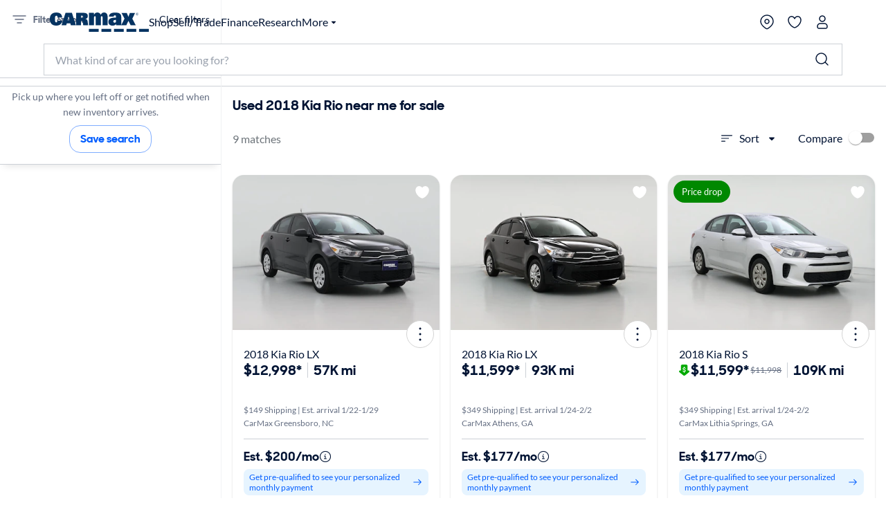

--- FILE ---
content_type: application/javascript
request_url: https://www.carmax.com/orgKXf50X8uL_-hPjQ/miJEb2htVJLwpziY/fhE3IRYeBQ/RWFmXg/8JGWQB
body_size: 164121
content:
(function(){if(typeof Array.prototype.entries!=='function'){Object.defineProperty(Array.prototype,'entries',{value:function(){var index=0;const array=this;return {next:function(){if(index<array.length){return {value:[index,array[index++]],done:false};}else{return {done:true};}},[Symbol.iterator]:function(){return this;}};},writable:true,configurable:true});}}());(function(){Nz();br9();bv9();var LX=function(Fr,dp){return Fr+dp;};var Q3=function(tJ,jJ){return tJ>>>jJ|tJ<<32-jJ;};var BX=function(mm,SW){return mm*SW;};var Av=function(){Sr=["\x61\x70\x70\x6c\x79","\x66\x72\x6f\x6d\x43\x68\x61\x72\x43\x6f\x64\x65","\x53\x74\x72\x69\x6e\x67","\x63\x68\x61\x72\x43\x6f\x64\x65\x41\x74"];};var Wg=function(){return qE["window"]["navigator"]["userAgent"]["replace"](/\\|"/g,'');};var PB=function(Hg,zp){return Hg!==zp;};var vZ=function(lJ,zm){return lJ instanceof zm;};var Nv=function(k3){try{if(k3!=null&&!qE["isNaN"](k3)){var P1=qE["parseFloat"](k3);if(!qE["isNaN"](P1)){return P1["toFixed"](2);}}}catch(NN){}return -1;};var EN=function(vG){var q1=1;var TN=[];var SJ=qE["Math"]["sqrt"](vG);while(q1<=SJ&&TN["length"]<6){if(vG%q1===0){if(vG/q1===q1){TN["push"](q1);}else{TN["push"](q1,vG/q1);}}q1=q1+1;}return TN;};var mJ=function(){return [];};var Wv=function(xW){if(xW===undefined||xW==null){return 0;}var EW=xW["replace"](/[\w\s]/gi,'');return EW["length"];};var p6=function(g6,UG){return g6==UG;};var QZ=function Lr(GW,fg){'use strict';var EF=Lr;switch(GW){case Wz:{Wm.push(r1);throw new (qE[nN()[XH(mF)].call(null,vW,lG,GH,Jr)])(nN()[XH(Vr)](A6,zr,Mr,nB));}break;case s4:{var X6;Wm.push(fX);return X6=VJ(wg(nN()[XH(sL)](bg,gZ,rZ,H6),qE[wF()[jm(rm)](tp,NG)][vL()[IJ(cp)].call(null,fB,gF,S3,tp)][wF()[jm(Qm)].call(null,mW,hJ)][wF()[jm(H6)](LH,Eg)])||wg(nN()[XH(sL)].apply(null,[bg,HW,m3,H6]),qE[wF()[jm(rm)](tp,NG)][vL()[IJ(cp)].call(null,fB,gF,vv,tp)][wF()[jm(Qm)](mW,hJ)][Xp()[Cg(RN)].apply(null,[b6,vN,Pr])])),Wm.pop(),X6;}break;case Sx:{var np=fg[m4];var KN=fg[Px];Wm.push(IB);var Er=p6(null,np)?null:V3(Xp()[Cg(mW)].call(null,Kr,fW,tg),typeof qE[hZ(typeof vL()[IJ(CN)],'undefined')?vL()[IJ(jk)].call(null,ZR,kf,lG,Sk):vL()[IJ(IG)].call(null,Iv,CQ,dA,tp)])&&np[qE[PB(typeof vL()[IJ(Es)],LX(wF()[jm(hk)](g7,HA),[][[]]))?vL()[IJ(IG)](Iv,CQ,PD,tp):vL()[IJ(jk)].apply(null,[Zk,zk,dA,bA])][wF()[jm(DQ)](Gh,Ov)]]||np[PB(typeof vL()[IJ(xM)],'undefined')?vL()[IJ(x2)](Mh,Sj,Mr,HW):vL()[IJ(jk)].apply(null,[zD,SS,hS,dA])];if(V3(null,Er)){var pT,Dj,VM,Dl,OS=[],xC=VJ(PM),ND=VJ(Lk[ED]);try{var q7=Wm.length;var kk=VJ(Px);if(VM=(Er=Er.call(np))[Xp()[Cg(XT)](VJ({}),mR,D1)],hZ(PM,KN)){if(PB(qE[hZ(typeof Xp()[Cg(sY)],LX([],[][[]]))?Xp()[Cg(jk)](VJ([]),vT,mM):Xp()[Cg(vv)](DQ,IG,gX)](Er),Er)){kk=VJ(VJ([]));return;}xC=VJ(jk);}else for(;VJ(xC=(pT=VM.call(Er))[Xp()[Cg(Nf)](jY,nh,pv)])&&(OS[nN()[XH(rm)](hD,Rb,HW,Ph)](pT[Xp()[Cg(dD)](Jr,ss,CJ)]),PB(OS[PB(typeof Xp()[Cg(hS)],LX('',[][[]]))?Xp()[Cg(PM)].call(null,VJ(VJ({})),tS,LC):Xp()[Cg(jk)](JT,Zf,Zj)],KN));xC=VJ(Lk[FD]));}catch(Ls){ND=VJ(PM),Dj=Ls;}finally{Wm.splice(Bl(q7,jk),Infinity,IB);try{var YS=Wm.length;var mC=VJ(Px);if(VJ(xC)&&V3(null,Er[hZ(typeof wF()[jm(xM)],LX([],[][[]]))?wF()[jm(fk)](gZ,XS):wF()[jm(Sh)].apply(null,[gA,Rj])])&&(Dl=Er[wF()[jm(Sh)].apply(null,[gA,Rj])](),PB(qE[Xp()[Cg(vv)](fY,IG,gX)](Dl),Dl))){mC=VJ(VJ({}));return;}}finally{Wm.splice(Bl(YS,jk),Infinity,IB);if(mC){Wm.pop();}if(ND)throw Dj;}if(kk){Wm.pop();}}var mk;return Wm.pop(),mk=OS,mk;}Wm.pop();}break;case CO:{Wm.push(F2);var p7=wg(Xp()[Cg(gs)](Mr,WD,Z1),qE[wF()[jm(rm)].call(null,tp,rC)])||MR(qE[Xp()[Cg(I2)](S3,VQ,kr)][Xp()[Cg(KM)].call(null,UM,If,Gs)],PM)||MR(qE[Xp()[Cg(I2)](pM,VQ,kr)][hZ(typeof wF()[jm(fY)],LX('',[][[]]))?wF()[jm(fk)].call(null,XY,G2):wF()[jm(kR)](vh,BS)],PM);var Nj=qE[PB(typeof wF()[jm(m3)],'undefined')?wF()[jm(rm)](tp,rC):wF()[jm(fk)](TY,mR)][wF()[jm(Mf)](CN,HL)](wF()[jm(lD)](Jb,J7))[Xp()[Cg(VQ)].apply(null,[nb,Lj,ps])];var m7=qE[wF()[jm(rm)].apply(null,[tp,rC])][wF()[jm(Mf)].apply(null,[CN,HL])](vL()[IJ(nB)].call(null,hC,DM,FR,vv))[Xp()[Cg(VQ)].apply(null,[ED,Lj,ps])];var R2=qE[wF()[jm(rm)].call(null,tp,rC)][wF()[jm(Mf)](CN,HL)](wF()[jm(rl)](vs,Mk))[Xp()[Cg(VQ)](VJ(VJ(PM)),Lj,ps)];var tk;return tk=(hZ(typeof wF()[jm(lG)],LX('',[][[]]))?wF()[jm(fk)](Sf,dT):wF()[jm(hk)](g7,Mb))[hZ(typeof wF()[jm(Jb)],LX('',[][[]]))?wF()[jm(fk)](zT,QQ):wF()[jm(mF)].apply(null,[LQ,vM])](p7?Xp()[Cg(hk)](HW,rS,Xm):PB(typeof Xp()[Cg(G2)],'undefined')?Xp()[Cg(bQ)].apply(null,[bR,gf,Mm]):Xp()[Cg(jk)].call(null,lf,nA,fY),nN()[XH(rZ)].call(null,mj,OM,VJ(PM),vv))[wF()[jm(mF)](LQ,vM)](Nj?Xp()[Cg(hk)](Lf,rS,Xm):PB(typeof Xp()[Cg(kf)],LX('',[][[]]))?Xp()[Cg(bQ)](Fj,gf,Mm):Xp()[Cg(jk)](Jf,D1,hj),nN()[XH(rZ)].call(null,mj,Ss,sL,vv))[wF()[jm(mF)](LQ,vM)](m7?Xp()[Cg(hk)](pM,rS,Xm):PB(typeof Xp()[Cg(jb)],'undefined')?Xp()[Cg(bQ)].call(null,N2,gf,Mm):Xp()[Cg(jk)].call(null,VJ({}),UR,RR),nN()[XH(rZ)].call(null,mj,VJ(VJ({})),PM,vv))[PB(typeof wF()[jm(wf)],LX('',[][[]]))?wF()[jm(mF)].call(null,LQ,vM):wF()[jm(fk)](nh,SD)](R2?Xp()[Cg(hk)].apply(null,[VJ(VJ(PM)),rS,Xm]):PB(typeof Xp()[Cg(As)],'undefined')?Xp()[Cg(bQ)](gf,gf,Mm):Xp()[Cg(jk)](PD,Zf,wf)),Wm.pop(),tk;}break;case Vz:{Wm.push(GH);throw new (qE[PB(typeof nN()[XH(PM)],'undefined')?nN()[XH(mF)](CY,KQ,rm,Jr):nN()[XH(Es)].apply(null,[xQ,qk,FD,bD])])(PB(typeof nN()[XH(H6)],LX('',[][[]]))?nN()[XH(Vr)].call(null,ss,Nf,dA,nB):nN()[XH(Es)].call(null,AR,jM,vv,Qk));}break;case dK:{var xY=fg[m4];var jh;Wm.push(GC);return jh=qE[Xp()[Cg(vv)].call(null,CN,IG,Ff)][vL()[IJ(PD)].call(null,U2,Rs,hh,hk)](xY)[wF()[jm(sY)].apply(null,[Sh,wh])](function(AS){return xY[AS];})[PM],Wm.pop(),jh;}break;case pK:{var cR=fg[m4];Wm.push(UR);var mb=cR[hZ(typeof wF()[jm(sS)],LX([],[][[]]))?wF()[jm(fk)].apply(null,[Js,fl]):wF()[jm(sY)](Sh,Ab)](function(xY){return Lr.apply(this,[dK,arguments]);});var A2;return A2=mb[hZ(typeof wF()[jm(IY)],LX('',[][[]]))?wF()[jm(fk)](S2,EM):wF()[jm(hh)](cS,Ys)](nN()[XH(rZ)](X2,GH,qk,vv)),Wm.pop(),A2;}break;case Dn:{var cT=fg[m4];Wm.push(gf);var nl=wF()[jm(hk)](g7,g2);var jR=nN()[XH(bS)].call(null,Ms,VD,mF,jY);var d7=PM;var CM=cT[qY()[pQ(Q2)](Df,jb,wR,ZT)]();while(Cj(d7,CM[hZ(typeof Xp()[Cg(qk)],LX('',[][[]]))?Xp()[Cg(jk)](xS,Nb,CN):Xp()[Cg(PM)](Mr,tS,Bb)])){if(UQ(jR[qY()[pQ(GC)](cS,pR,Es,gA)](CM[Xp()[Cg(sL)](WY,sD,fC)](d7)),PM)||UQ(jR[qY()[pQ(GC)](cS,lG,Es,gA)](CM[PB(typeof Xp()[Cg(US)],LX('',[][[]]))?Xp()[Cg(sL)].call(null,VJ(VJ(jk)),sD,fC):Xp()[Cg(jk)](VJ([]),kl,LR)](LX(d7,Lk[ED]))),Lk[FD])){nl+=jk;}else{nl+=Yq[nN()[XH(qk)](I1,VJ(VJ([])),Ql,FS)]();}d7=LX(d7,Lk[IG]);}var rf;return Wm.pop(),rf=nl,rf;}break;case rI:{Wm.push(th);var Z2=nN()[XH(jY)](ZH,hk,Jf,I2);try{var ck=Wm.length;var Vl=VJ([]);Z2=PB(typeof qE[Xp()[Cg(kA)](nb,Uj,RJ)],Xp()[Cg(mW)](VJ(VJ(jk)),fW,nW))?Xp()[Cg(hk)](XT,rS,zF):Xp()[Cg(bQ)](tQ,gf,gg);}catch(Xb){Wm.splice(Bl(ck,jk),Infinity,th);Z2=Xp()[Cg(CN)](DQ,PT,DF);}var TD;return Wm.pop(),TD=Z2,TD;}break;case WO:{Wm.push(OC);if(VJ(wg(nN()[XH(wf)](bW,cp,nS,JR),qE[Xp()[Cg(I2)](Gh,VQ,Cm)]))){var XM;return Wm.pop(),XM=null,XM;}var Mj=qE[Xp()[Cg(I2)](tp,VQ,Cm)][hZ(typeof nN()[XH(MM)],LX('',[][[]]))?nN()[XH(Es)](fh,rZ,x2,VD):nN()[XH(wf)](bW,Ds,nb,JR)];var Fb=Mj[wF()[jm(X7)](Aj,WT)];var tf=Mj[nN()[XH(WD)](F3,Jh,N2,S3)];var kQ=Mj[wF()[jm(VD)].call(null,ff,Uf)];var Bs;return Bs=[Fb,hZ(tf,PM)?Lk[FD]:MR(tf,PM)?bb(jk):bb(IG),kQ||wF()[jm(If)].apply(null,[Qm,Ag])],Wm.pop(),Bs;}break;case Td:{var Jk=fg[m4];Wm.push(sQ);if(qE[Xp()[Cg(HC)](DD,Nf,HF)][wF()[jm(Kj)].apply(null,[kY,zH])](Jk)){var N7;return Wm.pop(),N7=Jk,N7;}Wm.pop();}break;case LU:{Wm.push(vl);var rA={};var wC={};try{var UT=Wm.length;var zM=VJ(Px);var xj=new (qE[qY()[pQ(UA)](q2,b6,HC,zk)])(PM,PM)[qY()[pQ(Fj)](xT,HW,HW,IA)](Xp()[Cg(LD)].call(null,VJ({}),qk,vH));var cC=xj[Xp()[Cg(Sj)](gZ,TS,EB)](nN()[XH(kR)].apply(null,[P7,WY,dA,KM]));var kC=xj[PB(typeof Xp()[Cg(If)],LX([],[][[]]))?Xp()[Cg(Vr)].apply(null,[VJ(jk),XQ,Fm]):Xp()[Cg(jk)].call(null,VJ(PM),WS,lQ)](cC[hZ(typeof nN()[XH(S3)],LX('',[][[]]))?nN()[XH(Es)].apply(null,[cb,VJ(VJ(PM)),KQ,DR]):nN()[XH(Mf)].call(null,DB,Cs,IG,Cs)]);var vR=xj[Xp()[Cg(Vr)].call(null,XT,XQ,Fm)](cC[Xp()[Cg(KC)].apply(null,[cp,v7,AL])]);rA=f1(OK,[wF()[jm(kf)].apply(null,[C2,DS]),kC,hZ(typeof qY()[pQ(PD)],LX(hZ(typeof wF()[jm(HW)],'undefined')?wF()[jm(fk)].call(null,Ob,bQ):wF()[jm(hk)](g7,LM),[][[]]))?qY()[pQ(Es)](ll,sL,Ff,T1):qY()[pQ(gZ)](PS,HW,rm,l7),vR]);var C1=new (qE[PB(typeof qY()[pQ(HW)],LX([],[][[]]))?qY()[pQ(UA)](q2,j7,HC,zk):qY()[pQ(Es)](qD,Mr,xR,Rs)])(Lk[FD],Lk[FD])[qY()[pQ(Fj)].call(null,xT,FR,HW,IA)](wF()[jm(bh)](TS,IX));var VS=C1[PB(typeof Xp()[Cg(xM)],LX('',[][[]]))?Xp()[Cg(Sj)](gf,TS,EB):Xp()[Cg(jk)].call(null,vY,SQ,HT)](hZ(typeof nN()[XH(N2)],LX('',[][[]]))?nN()[XH(Es)](Al,C7,Nh,HR):nN()[XH(kR)](P7,VJ(jk),C7,KM));var EY=C1[Xp()[Cg(Vr)](PD,XQ,Fm)](VS[nN()[XH(Mf)](DB,VJ(VJ(PM)),sL,Cs)]);var YY=C1[Xp()[Cg(Vr)](VJ({}),XQ,Fm)](VS[Xp()[Cg(KC)](VJ(PM),v7,AL)]);wC=f1(OK,[wF()[jm(cl)](vY,Uh),EY,vL()[IJ(gZ)].call(null,PS,Ef,Jh,sL),YY]);}finally{Wm.splice(Bl(UT,jk),Infinity,vl);var GT;return GT=f1(OK,[Xp()[Cg(vs)].call(null,N2,g2,SL),rA[wF()[jm(kf)](C2,DS)]||null,ZM()[Yb(Fj)](xT,Lf,Zb,VJ({}),GM,wR),rA[hZ(typeof qY()[pQ(CN)],LX([],[][[]]))?qY()[pQ(Es)](fQ,jM,k2,Ol):qY()[pQ(gZ)](PS,DQ,rm,l7)]||null,Xp()[Cg(Ih)](VJ({}),Os,YX),wC[wF()[jm(cl)](vY,Uh)]||null,nN()[XH(CA)](U3,DQ,Fj,lA),wC[vL()[IJ(gZ)](PS,Ef,Kr,sL)]||null]),Wm.pop(),GT;}Wm.pop();}break;case x9:{Wm.push(Cl);var hs=PB(typeof Xp()[Cg(OM)],LX([],[][[]]))?Xp()[Cg(hh)].apply(null,[Jh,hk,pr]):Xp()[Cg(jk)](VJ(jk),nR,vj);var wb=VJ(VJ(m4));try{var WM=Wm.length;var BA=VJ(VJ(m4));var lM=PM;try{var kj=qE[hZ(typeof nN()[XH(qk)],'undefined')?nN()[XH(Es)].call(null,LA,HM,Gh,fQ):nN()[XH(US)].apply(null,[hX,lG,Jh,gR])][nN()[XH(sL)].call(null,GJ,Sb,CN,H6)][wF()[jm(MD)](nf,bF)];qE[Xp()[Cg(vv)](b6,IG,Fm)][PB(typeof wF()[jm(PD)],'undefined')?wF()[jm(UM)].call(null,jf,Cp):wF()[jm(fk)](Ts,nk)](kj)[wF()[jm(MD)](nf,bF)]();}catch(mf){Wm.splice(Bl(WM,jk),Infinity,Cl);if(mf[PB(typeof Xp()[Cg(Sh)],'undefined')?Xp()[Cg(OQ)](VJ({}),MD,kG):Xp()[Cg(jk)].call(null,VJ({}),FY,qM)]&&hZ(typeof mf[Xp()[Cg(OQ)](jY,MD,kG)],Xp()[Cg(FD)].call(null,lG,tp,qL))){mf[Xp()[Cg(OQ)](mW,MD,kG)][nN()[XH(xM)](lB,VJ(VJ(PM)),Fj,sL)](hZ(typeof Xp()[Cg(Ph)],LX([],[][[]]))?Xp()[Cg(jk)](hh,pY,LM):Xp()[Cg(Y2)](Rb,jM,Sv))[nN()[XH(Lj)].apply(null,[fZ,kY,Cs,Mr])](function(R1){Wm.push(ml);if(R1[Xp()[Cg(mR)](Tb,zh,Ll)](Xp()[Cg(Jb)](pA,PD,sN))){wb=VJ(VJ(Px));}if(R1[Xp()[Cg(mR)](VJ(PM),zh,Ll)](Xp()[Cg(bM)].call(null,sL,QM,RM))){lM++;}Wm.pop();});}}hs=hZ(lM,hk)||wb?Xp()[Cg(hk)](DD,rS,WJ):Xp()[Cg(bQ)](GC,gf,HN);}catch(hb){Wm.splice(Bl(WM,jk),Infinity,Cl);hs=Xp()[Cg(CN)](PD,PT,RJ);}var vS;return Wm.pop(),vS=hs,vS;}break;case Kc:{Wm.push(bf);var A7=nN()[XH(jY)].call(null,Fl,Gh,VJ(VJ(jk)),I2);try{var wl=Wm.length;var CD=VJ({});A7=qE[hZ(typeof nN()[XH(Fj)],'undefined')?nN()[XH(Es)](qM,VJ(jk),VJ(VJ(jk)),VQ):nN()[XH(Kb)].call(null,OW,dA,XT,DR)][nN()[XH(sL)](gD,VJ([]),vv,H6)][Xp()[Cg(mF)](VJ({}),XT,Gb)](nN()[XH(AM)].call(null,c3,UA,jM,QQ))?Xp()[Cg(hk)](pM,rS,gr):hZ(typeof Xp()[Cg(ZQ)],LX('',[][[]]))?Xp()[Cg(jk)](KQ,gS,Fh):Xp()[Cg(bQ)](PM,gf,JM);}catch(Hf){Wm.splice(Bl(wl,jk),Infinity,bf);A7=Xp()[Cg(CN)](rZ,PT,D2);}var E2;return Wm.pop(),E2=A7,E2;}break;case tU:{Wm.push(BS);var JC=nN()[XH(jY)].apply(null,[NJ,Lf,gZ,I2]);try{var Tf=Wm.length;var Jl=VJ({});JC=PB(typeof qE[wF()[jm(ZQ)](OM,Ij)],Xp()[Cg(mW)](PM,fW,RB))?PB(typeof Xp()[Cg(CN)],'undefined')?Xp()[Cg(hk)].call(null,hS,rS,r3):Xp()[Cg(jk)](w7,Sh,AC):Xp()[Cg(bQ)](Jf,gf,k6);}catch(qh){Wm.splice(Bl(Tf,jk),Infinity,BS);JC=Xp()[Cg(CN)].call(null,Es,PT,dW);}var jS;return Wm.pop(),jS=JC,jS;}break;case Zd:{var Ps=fg[m4];Wm.push(Ks);if(qE[PB(typeof Xp()[Cg(JR)],LX([],[][[]]))?Xp()[Cg(HC)](dD,Nf,OX):Xp()[Cg(jk)](GC,qk,j2)][hZ(typeof wF()[jm(N2)],LX([],[][[]]))?wF()[jm(fk)](pf,pj):wF()[jm(Kj)](kY,FY)](Ps)){var FQ;return Wm.pop(),FQ=Ps,FQ;}Wm.pop();}break;case Uc:{Wm.push(gh);try{var O7=Wm.length;var gQ=VJ([]);var jC=Lk[FD];var FC=qE[Xp()[Cg(vv)].call(null,XT,IG,MA)][ZM()[Yb(xM)].call(null,Wb,tQ,M2,rZ,Kr,mF)](qE[nN()[XH(UM)].call(null,KX,OM,VJ(PM),WY)],vL()[IJ(pR)](EQ,MY,dA,YM));if(FC){jC++;if(FC[Xp()[Cg(dD)].call(null,PD,ss,P7)]){FC=FC[Xp()[Cg(dD)](VJ(VJ(jk)),ss,P7)];jC+=LX(b1(FC[Xp()[Cg(PM)](VJ(VJ(jk)),tS,WS)]&&hZ(FC[Xp()[Cg(PM)](Kr,tS,WS)],jk),jk),b1(FC[hZ(typeof wF()[jm(WD)],'undefined')?wF()[jm(fk)](vk,TC):wF()[jm(mW)](mR,QR)]&&hZ(FC[wF()[jm(mW)](mR,QR)],hZ(typeof vL()[IJ(ED)],LX([],[][[]]))?vL()[IJ(jk)].apply(null,[Rl,IY,Bh,bM]):vL()[IJ(pR)].apply(null,[EQ,MY,bR,YM])),IG));}}var s7;return s7=jC[wF()[jm(MD)](nf,Pk)](),Wm.pop(),s7;}catch(Ek){Wm.splice(Bl(O7,jk),Infinity,gh);var ls;return ls=nN()[XH(jY)](M1,C7,IG,I2),Wm.pop(),ls;}Wm.pop();}break;case Gw:{var Vf=fg[m4];var LS;Wm.push(dl);return LS=qE[Xp()[Cg(vv)].apply(null,[Jr,IG,CW])][ZM()[Yb(xM)].call(null,ll,Fj,M2,Sh,bR,mF)](qE[Xp()[Cg(I2)](wS,VQ,qg)][Xp()[Cg(rZ)](VJ({}),Xj,Q1)],Vf),Wm.pop(),LS;}break;case hE:{Wm.push(sC);var Gf=qE[wF()[jm(rm)](tp,mj)][vL()[IJ(Tb)](R7,gT,x2,x2)]?jk:PM;var Kh=qE[wF()[jm(rm)](tp,mj)][wF()[jm(x7)](rM,kL)]?Lk[ED]:Lk[FD];var zf=qE[wF()[jm(rm)].apply(null,[tp,mj])][nN()[XH(YD)](Ng,PM,wS,Gh)]?jk:PM;var wD=qE[wF()[jm(rm)](tp,mj)][Xp()[Cg(TC)](PD,Q2,pS)]?jk:Lk[FD];var VT=qE[hZ(typeof wF()[jm(U2)],LX([],[][[]]))?wF()[jm(fk)](UR,Hs):wF()[jm(rm)].call(null,tp,mj)][Xp()[Cg(Lh)](jY,nT,Em)]?jk:PM;var s2=qE[wF()[jm(rm)].call(null,tp,mj)][Xp()[Cg(hQ)](IG,Gh,D1)]?jk:PM;var BQ=qE[wF()[jm(rm)](tp,mj)][wF()[jm(cS)].apply(null,[RN,w1])]?jk:PM;var sR=qE[wF()[jm(rm)](tp,mj)][hZ(typeof qY()[pQ(HW)],'undefined')?qY()[pQ(Es)].apply(null,[Rj,GC,hM,nD]):qY()[pQ(rZ)](Hb,jk,bQ,Wj)]?jk:PM;var XA=qE[wF()[jm(rm)](tp,mj)][vL()[IJ(cp)](l2,gF,bR,tp)]?jk:PM;var MC=qE[nN()[XH(US)](HJ,VJ(PM),j7,gR)][nN()[XH(sL)](k6,Bh,OM,H6)].bind?jk:PM;var B7=qE[hZ(typeof wF()[jm(sb)],'undefined')?wF()[jm(fk)](jQ,Jb):wF()[jm(rm)](tp,mj)][hZ(typeof Xp()[Cg(OC)],LX([],[][[]]))?Xp()[Cg(jk)](GH,dh,AA):Xp()[Cg(Zb)](mW,C2,Hb)]?jk:PM;var Kl=qE[wF()[jm(rm)](tp,mj)][hZ(typeof wF()[jm(Hs)],'undefined')?wF()[jm(fk)].call(null,tT,RA):wF()[jm(jf)](pR,IL)]?jk:PM;var VY;var nM;try{var OD=Wm.length;var LY=VJ(Px);VY=qE[wF()[jm(rm)].call(null,tp,mj)][qY()[pQ(Kr)].apply(null,[MQ,UM,HW,DR])]?jk:Lk[FD];}catch(RC){Wm.splice(Bl(OD,jk),Infinity,sC);VY=PM;}try{var Kf=Wm.length;var CS=VJ(Px);nM=qE[wF()[jm(rm)](tp,mj)][PB(typeof vL()[IJ(Nf)],LX([],[][[]]))?vL()[IJ(XT)].apply(null,[S2,vs,FR,HW]):vL()[IJ(jk)](rQ,M7,HC,Vk)]?jk:Lk[FD];}catch(G7){Wm.splice(Bl(Kf,jk),Infinity,sC);nM=PM;}var JQ;return Wm.pop(),JQ=LX(LX(LX(LX(LX(LX(LX(LX(LX(LX(LX(LX(LX(Gf,b1(Kh,Lk[ED])),b1(zf,IG)),b1(wD,ED)),b1(VT,hk)),b1(s2,bQ)),b1(BQ,Lk[Rb])),b1(sR,Es)),b1(VY,rm)),b1(nM,Lk[Gh])),b1(XA,HW)),b1(MC,wR)),b1(B7,fk)),b1(Kl,Lk[Lj])),JQ;}break;case dO:{Wm.push(wf);try{var Rf=Wm.length;var zR=VJ(Px);var c2=new (qE[PB(typeof wF()[jm(tY)],LX('',[][[]]))?wF()[jm(rm)](tp,HD):wF()[jm(fk)](Z7,EA)][vL()[IJ(cp)](Vb,gF,N2,tp)][wF()[jm(Qm)](mW,p2)][PB(typeof wF()[jm(Nf)],LX([],[][[]]))?wF()[jm(H6)](LH,tM):wF()[jm(fk)](D1,cQ)])();var SC=new (qE[wF()[jm(rm)].apply(null,[tp,HD])][vL()[IJ(cp)].call(null,Vb,gF,wS,tp)][wF()[jm(Qm)](mW,p2)][Xp()[Cg(RN)](nb,vN,VC)])();var zl;return Wm.pop(),zl=VJ({}),zl;}catch(Ml){Wm.splice(Bl(Rf,jk),Infinity,wf);var GS;return GS=hZ(Ml[Xp()[Cg(HW)](Bh,cp,Qs)][PB(typeof wF()[jm(mF)],'undefined')?wF()[jm(mW)](mR,dM):wF()[jm(fk)](WT,rD)],nN()[XH(mF)](IA,pA,jk,Jr)),Wm.pop(),GS;}Wm.pop();}break;case NE:{Wm.push(tQ);try{var tD=Wm.length;var Us=VJ([]);var I7=LX(LX(LX(LX(LX(LX(LX(LX(LX(LX(LX(LX(LX(LX(LX(LX(LX(LX(LX(LX(LX(LX(LX(LX(qE[Xp()[Cg(hA)](rZ,Y2,fB)](qE[Xp()[Cg(I2)](DQ,VQ,YA)][Xp()[Cg(Wf)].apply(null,[VJ(VJ({})),MS,DC])]),b1(qE[Xp()[Cg(hA)](HC,Y2,fB)](qE[Xp()[Cg(I2)].apply(null,[Jh,VQ,YA])][wF()[jm(VA)].call(null,n7,Vs)]),jk)),b1(qE[hZ(typeof Xp()[Cg(fR)],LX('',[][[]]))?Xp()[Cg(jk)].apply(null,[VJ(jk),wj,hA]):Xp()[Cg(hA)](Tb,Y2,fB)](qE[PB(typeof Xp()[Cg(Nf)],LX([],[][[]]))?Xp()[Cg(I2)](b6,VQ,YA):Xp()[Cg(jk)](rZ,sY,cl)][hZ(typeof vL()[IJ(w7)],LX([],[][[]]))?vL()[IJ(jk)](OY,BM,Jf,F7):vL()[IJ(Sb)](kA,If,mW,sL)]),IG)),b1(qE[Xp()[Cg(hA)](Es,Y2,fB)](qE[hZ(typeof Xp()[Cg(lD)],'undefined')?Xp()[Cg(jk)](rZ,HQ,C7):Xp()[Cg(I2)].call(null,FR,VQ,YA)][wF()[jm(g7)](Fj,AW)]),Lk[mW])),b1(qE[Xp()[Cg(hA)].apply(null,[VJ(VJ(PM)),Y2,fB])](qE[nN()[XH(YM)].call(null,WT,tp,OM,nC)][nN()[XH(n7)].apply(null,[nf,pR,vY,Q7])]),Lk[jk])),b1(qE[Xp()[Cg(hA)](x2,Y2,fB)](qE[Xp()[Cg(I2)].call(null,gZ,VQ,YA)][Xp()[Cg(MS)].call(null,N2,Kj,Yf)]),bQ)),b1(qE[Xp()[Cg(hA)].apply(null,[dA,Y2,fB])](qE[Xp()[Cg(I2)](dD,VQ,YA)][Xp()[Cg(nT)].apply(null,[hk,KA,Eh])]),tp)),b1(qE[Xp()[Cg(hA)](hS,Y2,fB)](qE[Xp()[Cg(I2)](pA,VQ,YA)][vL()[IJ(Fj)](Ns,OA,Ql,mW)]),Es)),b1(qE[Xp()[Cg(hA)].call(null,pA,Y2,fB)](qE[Xp()[Cg(I2)](VJ(jk),VQ,YA)][Xp()[Cg(pA)](xS,Tj,OT)]),rm)),b1(qE[Xp()[Cg(hA)](ED,Y2,fB)](qE[Xp()[Cg(I2)](VJ(VJ({})),VQ,YA)][hZ(typeof wF()[jm(cp)],LX('',[][[]]))?wF()[jm(fk)](VR,bY):wF()[jm(Oh)](Qf,Uh)]),Lk[Gh])),b1(qE[hZ(typeof Xp()[Cg(vh)],LX([],[][[]]))?Xp()[Cg(jk)].call(null,DQ,zC,Wk):Xp()[Cg(hA)].apply(null,[zr,Y2,fB])](qE[PB(typeof Xp()[Cg(lD)],LX('',[][[]]))?Xp()[Cg(I2)](FR,VQ,YA):Xp()[Cg(jk)].apply(null,[VJ(jk),Xh,wA])][PB(typeof vL()[IJ(gZ)],'undefined')?vL()[IJ(Jr)].apply(null,[Ih,KR,OM,YM]):vL()[IJ(jk)].call(null,qb,Jb,kY,g7)]),HW)),b1(qE[Xp()[Cg(hA)].call(null,pR,Y2,fB)](qE[Xp()[Cg(I2)](hk,VQ,YA)][Xp()[Cg(cM)].apply(null,[b6,wf,PC])]),Lk[dD])),b1(qE[PB(typeof Xp()[Cg(MS)],'undefined')?Xp()[Cg(hA)].apply(null,[VJ(jk),Y2,fB]):Xp()[Cg(jk)].call(null,x2,TS,Fk)](qE[Xp()[Cg(I2)].call(null,VJ(VJ({})),VQ,YA)][nN()[XH(QA)](kb,IM,GC,nf)]),fk)),b1(qE[Xp()[Cg(hA)](hh,Y2,fB)](qE[Xp()[Cg(I2)].call(null,YM,VQ,YA)][Xp()[Cg(lC)](VJ(VJ(jk)),lC,Gs)]),YM)),b1(qE[PB(typeof Xp()[Cg(JA)],LX([],[][[]]))?Xp()[Cg(hA)](tQ,Y2,fB):Xp()[Cg(jk)](VJ(jk),Ss,hf)](qE[Xp()[Cg(I2)].call(null,VJ([]),VQ,YA)][wF()[jm(n7)](fA,DM)]),UM)),b1(qE[Xp()[Cg(hA)](Ss,Y2,fB)](qE[Xp()[Cg(I2)].call(null,nS,VQ,YA)][Xp()[Cg(RS)](mF,YD,NY)]),HC)),b1(qE[Xp()[Cg(hA)](VJ(jk),Y2,fB)](qE[Xp()[Cg(I2)](VJ(VJ(PM)),VQ,YA)][nN()[XH(VA)](DA,rm,WY,m3)]),x2)),b1(qE[Xp()[Cg(hA)].apply(null,[VJ(PM),Y2,fB])](qE[Xp()[Cg(I2)](rm,VQ,YA)][Xp()[Cg(sl)](kY,Zb,Aj)]),Lk[dA])),b1(qE[Xp()[Cg(hA)](wS,Y2,fB)](qE[Xp()[Cg(I2)](sL,VQ,YA)][vL()[IJ(Jf)](Pj,n7,Jr,HW)]),Lk[GC])),b1(qE[Xp()[Cg(hA)](OM,Y2,fB)](qE[Xp()[Cg(I2)].call(null,hh,VQ,YA)][nN()[XH(XT)](O2,VJ(VJ(jk)),Ss,ED)]),mW)),b1(qE[Xp()[Cg(hA)](VJ([]),Y2,fB)](qE[Xp()[Cg(I2)].call(null,Nh,VQ,YA)][Xp()[Cg(cj)].call(null,fk,UM,pb)]),dD)),b1(qE[hZ(typeof Xp()[Cg(Kr)],LX('',[][[]]))?Xp()[Cg(jk)].call(null,wR,zb,MD):Xp()[Cg(hA)](VJ(jk),Y2,fB)](qE[Xp()[Cg(I2)].call(null,SR,VQ,YA)][wF()[jm(tS)](T2,Pl)]),PD)),b1(qE[Xp()[Cg(hA)](Mr,Y2,fB)](qE[Xp()[Cg(I2)](VJ(VJ(PM)),VQ,YA)][Xp()[Cg(xb)](VJ(VJ(jk)),PM,sA)]),FD)),b1(qE[Xp()[Cg(hA)].call(null,mW,Y2,fB)](qE[PB(typeof Xp()[Cg(Mf)],LX([],[][[]]))?Xp()[Cg(cp)](UA,QA,BS):Xp()[Cg(jk)].apply(null,[CN,HT,Qs])][wF()[jm(tp)](rl,xk)]),hh)),b1(qE[Xp()[Cg(hA)](Ss,Y2,fB)](qE[nN()[XH(YM)].apply(null,[WT,vY,j7,nC])][PB(typeof Xp()[Cg(JA)],'undefined')?Xp()[Cg(zS)].call(null,VJ([]),SS,mM):Xp()[Cg(jk)](x2,Pb,x2)]),mF));var CR;return Wm.pop(),CR=I7,CR;}catch(NA){Wm.splice(Bl(tD,jk),Infinity,tQ);var TQ;return Wm.pop(),TQ=PM,TQ;}Wm.pop();}break;case z4:{Wm.push(Xk);qE[nN()[XH(UM)].apply(null,[lF,Tb,vv,WY])][vL()[IJ(Tb)](gC,gT,fk,x2)](wF()[jm(U2)].apply(null,[OT,UF]),function(IC){return Lr.apply(this,[Dc,arguments]);});Wm.pop();}break;case ZE:{var ql=fg[m4];var w2=fg[Px];Wm.push(ZA);if(p6(w2,null)||MR(w2,ql[PB(typeof Xp()[Cg(lD)],'undefined')?Xp()[Cg(PM)].apply(null,[Nf,tS,mS]):Xp()[Cg(jk)](MM,jj,fB)]))w2=ql[Xp()[Cg(PM)](rZ,tS,mS)];for(var Hl=PM,Xf=new (qE[Xp()[Cg(HC)](m3,Nf,nH)])(w2);Cj(Hl,w2);Hl++)Xf[Hl]=ql[Hl];var tR;return Wm.pop(),tR=Xf,tR;}break;case Fz:{var hl=fg[m4];return hl;}break;case Dc:{var IC=fg[m4];Wm.push(fA);if(hZ([Xp()[Cg(rS)].apply(null,[Rb,dD,WA]),PB(typeof nN()[XH(gZ)],LX('',[][[]]))?nN()[XH(qb)].call(null,vb,jY,VJ({}),bh):nN()[XH(Es)](dj,xS,pA,fl),hZ(typeof vL()[IJ(vv)],'undefined')?vL()[IJ(jk)].call(null,XT,cl,lG,zr):vL()[IJ(Rb)].call(null,M2,fQ,Kr,tp)][qY()[pQ(GC)](nT,qk,Es,gA)](IC[wF()[jm(I2)](U2,G3)][nN()[XH(fj)].apply(null,[Fl,FR,nb,Xj])]),bb(jk))){Wm.pop();return;}qE[nN()[XH(Qf)](Db,xS,Fj,sb)](function(){Wm.push(hQ);var UD=VJ(Px);try{var Gk=Wm.length;var ER=VJ({});if(VJ(UD)&&IC[wF()[jm(I2)].apply(null,[U2,tH])]&&(IC[wF()[jm(I2)](U2,tH)][Xp()[Cg(VQ)](dD,Lj,AR)](nN()[XH(mR)].apply(null,[SQ,hh,FD,hA]))||IC[wF()[jm(I2)](U2,tH)][Xp()[Cg(VQ)].call(null,sD,Lj,AR)](ZM()[Yb(jM)](cM,dA,vQ,VJ({}),PM,sL)))){UD=VJ(m4);}}catch(lb){Wm.splice(Bl(Gk,jk),Infinity,hQ);IC[wF()[jm(I2)](U2,tH)][wF()[jm(Qb)].apply(null,[QY,qL])](new (qE[nN()[XH(ms)](JM,bQ,Jr,tC)])(hZ(typeof wF()[jm(cD)],LX('',[][[]]))?wF()[jm(fk)].call(null,rh,Q7):wF()[jm(tj)](Mf,Gl),f1(OK,[PB(typeof nN()[XH(gZ)],LX('',[][[]]))?nN()[XH(Qb)].call(null,bf,jb,Rb,Vb):nN()[XH(Es)].apply(null,[YC,Tb,Ss,Cb]),VJ(VJ([])),wF()[jm(ds)](VA,L2),VJ(Px),Xp()[Cg(PT)](wS,T7,rj),VJ(VJ([]))])));}if(VJ(UD)&&hZ(IC[wF()[jm(fA)](xS,HS)],nN()[XH(tj)].call(null,Qh,XT,jk,g7))){UD=VJ(VJ({}));}if(UD){IC[PB(typeof wF()[jm(HW)],LX('',[][[]]))?wF()[jm(I2)](U2,tH):wF()[jm(fk)].call(null,rC,zY)][wF()[jm(Qb)].apply(null,[QY,qL])](new (qE[nN()[XH(ms)](JM,WY,GM,tC)])(hZ(typeof nN()[XH(DR)],LX([],[][[]]))?nN()[XH(Es)].apply(null,[SM,FD,IG,lR]):nN()[XH(ds)](rD,jY,jY,nS),f1(OK,[nN()[XH(Qb)].call(null,bf,x2,VJ(VJ(PM)),Vb),VJ(VJ([])),wF()[jm(ds)](VA,L2),VJ({}),Xp()[Cg(PT)](ED,T7,rj),VJ(VJ(Px))])));}Wm.pop();},PM);Wm.pop();}break;case k9:{var XC=fg[m4];var mA=fg[Px];Wm.push(fB);var El=p6(null,XC)?null:V3(Xp()[Cg(mW)](Sb,fW,sJ),typeof qE[vL()[IJ(IG)].call(null,Rs,CQ,lG,tp)])&&XC[qE[vL()[IJ(IG)].call(null,Rs,CQ,Lj,tp)][wF()[jm(DQ)](Gh,rb)]]||XC[vL()[IJ(x2)](zQ,Sj,Jh,HW)];if(V3(null,El)){var xD,WC,sj,nj,W7=[],SA=VJ(PM),Eb=VJ(jk);try{var Bj=Wm.length;var UC=VJ({});if(sj=(El=El.call(XC))[Xp()[Cg(XT)].call(null,Sh,mR,B2)],hZ(PM,mA)){if(PB(qE[Xp()[Cg(vv)](SS,IG,qS)](El),El)){UC=VJ(VJ([]));return;}SA=VJ(Lk[ED]);}else for(;VJ(SA=(xD=sj.call(El))[hZ(typeof Xp()[Cg(ds)],LX('',[][[]]))?Xp()[Cg(jk)](jY,GC,QC):Xp()[Cg(Nf)].apply(null,[VJ(VJ([])),nh,VX])])&&(W7[nN()[XH(rm)](vf,PD,wS,Ph)](xD[Xp()[Cg(dD)](jk,ss,mj)]),PB(W7[Xp()[Cg(PM)](pM,tS,Af)],mA));SA=VJ(PM));}catch(Cf){Eb=VJ(PM),WC=Cf;}finally{Wm.splice(Bl(Bj,jk),Infinity,fB);try{var PQ=Wm.length;var cs=VJ([]);if(VJ(SA)&&V3(null,El[wF()[jm(Sh)].call(null,gA,Xl)])&&(nj=El[wF()[jm(Sh)](gA,Xl)](),PB(qE[Xp()[Cg(vv)].call(null,vY,IG,qS)](nj),nj))){cs=VJ(VJ([]));return;}}finally{Wm.splice(Bl(PQ,jk),Infinity,fB);if(cs){Wm.pop();}if(Eb)throw WC;}if(UC){Wm.pop();}}var rs;return Wm.pop(),rs=W7,rs;}Wm.pop();}break;case OK:{Wm.push(Ij);if(VJ(qE[wF()[jm(rm)].call(null,tp,bB)][ZM()[Yb(xS)].call(null,GY,Gh,qk,FR,vY,mW)])){var qf=hZ(typeof qE[wF()[jm(rm)](tp,bB)][nN()[XH(As)].apply(null,[pZ,VJ(VJ({})),xM,Rl])],Xp()[Cg(mW)](dD,fW,jG))?Xp()[Cg(hk)](xM,rS,kH):wF()[jm(KQ)].call(null,ph,Tm);var l1;return Wm.pop(),l1=qf,l1;}var Qj;return Qj=nN()[XH(jY)](Dg,HC,YM,I2),Wm.pop(),Qj;}break;case QE:{Wm.push(Is);var qs=function(Vf){return Lr.apply(this,[Gw,arguments]);};var BT=[wF()[jm(tQ)](sS,r6),Xp()[Cg(Ns)](FD,CC,J6)];var xs=BT[wF()[jm(sY)].call(null,Sh,OB)](function(ws){Wm.push(nQ);var EC=qs(ws);if(VJ(VJ(EC))&&VJ(VJ(EC[vL()[IJ(PM)](fs,HT,cp,ED)]))&&VJ(VJ(EC[vL()[IJ(PM)].apply(null,[fs,HT,pA,ED])][wF()[jm(MD)](nf,FM)]))){EC=EC[vL()[IJ(PM)](fs,HT,gf,ED)][wF()[jm(MD)].apply(null,[nf,FM])]();var ID=LX(hZ(EC[qY()[pQ(GC)].call(null,Z7,OM,Es,gA)](hZ(typeof wF()[jm(HQ)],'undefined')?wF()[jm(fk)](ZD,gj):wF()[jm(Ph)](AM,Hb)),bb(jk)),b1(qE[Xp()[Cg(hA)](S3,Y2,c3)](MR(EC[qY()[pQ(GC)].call(null,Z7,x2,Es,gA)](wF()[jm(Sh)].apply(null,[gA,JM])),bb(jk))),Lk[ED]));var Ch;return Wm.pop(),Ch=ID,Ch;}else{var Yj;return Yj=nN()[XH(jY)].call(null,UZ,N2,GM,I2),Wm.pop(),Yj;}Wm.pop();});var GQ;return GQ=xs[wF()[jm(hh)](cS,Y3)](wF()[jm(hk)](g7,OF)),Wm.pop(),GQ;}break;case Un:{var f2=fg[m4];var vA=fg[Px];Wm.push(bQ);if(p6(vA,null)||MR(vA,f2[Xp()[Cg(PM)](VJ(jk),tS,KA)]))vA=f2[Xp()[Cg(PM)](Nf,tS,KA)];for(var Wh=PM,pC=new (qE[Xp()[Cg(HC)](UA,Nf,js)])(vA);Cj(Wh,vA);Wh++)pC[Wh]=f2[Wh];var NQ;return Wm.pop(),NQ=pC,NQ;}break;}};var f1=function zj(lk,GR){var t7=zj;while(lk!=kP){switch(lk){case Ed:{var r2=function(ZC){Wm.push(WR);if(Pf[ZC]){var QS;return QS=Pf[ZC][wF()[jm(sL)].apply(null,[qk,sW])],Wm.pop(),QS;}var mT=Pf[ZC]=zj(OK,[Xp()[Cg(YM)].apply(null,[HW,U2,qC]),ZC,nN()[XH(HC)](W3,m3,fk,b6),VJ(VJ(m4)),wF()[jm(sL)](qk,sW),{}]);V7[ZC].call(mT[wF()[jm(sL)].call(null,qk,sW)],mT,mT[PB(typeof wF()[jm(IG)],LX('',[][[]]))?wF()[jm(sL)].call(null,qk,sW):wF()[jm(fk)].call(null,qQ,HT)],r2);mT[nN()[XH(HC)](W3,Jr,gZ,b6)]=VJ(VJ([]));var wT;return wT=mT[wF()[jm(sL)](qk,sW)],Wm.pop(),wT;};lk=f9;}break;case pt:{lk-=GU;Wm.pop();}break;case Et:{r2[wF()[jm(YM)](WY,Fp)]=function(Ul){return zj.apply(this,[fz,arguments]);};lk+=fd;}break;case lq:{lk=Ux;Lk=SY(OP,[['SKx_AKKKKKK','S','p','8','p__AKKKKKK','8pz','Up','q__U_AKKKKKK','VUVVqKzAKKKKKK','q_zxU','SpxSxqzpx_AKKKKKK','SpVpqqU','VVVVVVV','VVSqz_p','_8p','8KpS','pKSV','SKxq','8qUVS','U','88','8x','K','8KK','8KKKKKKK','8K','x','8V','pK','p_','88p','8p','8KKK','SpxSxqzpxq','UKKK','8KK8','Sxxx','pxxx','8KKKK','Vqp','V','Sz','pKKK','_','UKK','pK8q','xxxxxx','8AzU','pA88','q','xx','8_','p_K','zq','8z','8U','pppp','8Aqz','8ASU'],VJ(VJ(PM))]);dx=function AODONAKslD(){function hU(){this["FU"]^=this["FU"]>>>16;this.rK=Fh;}YL();function dp(){return km()+kU()+typeof rS[p5()[GL(gj)].name];}wq();KK();var kp;function f(a,b,c){return a.substr(b,c);}function Lh(Cp,QS){var A1=Lh;switch(Cp){case Mp:{var M9=QS[n1];M9[M9[dU](MA)]=function(){this[YU].push(rA(this[CA](),this[CA]()));};Lh(fp,[M9]);}break;case Lj:{var qj=QS[n1];qj[qj[dU](Zq)]=function(){this[YU].push(jq(this[CA](),this[CA]()));};Lh(j1,[qj]);}break;case OK:{var DL=QS[n1];DL[DL[dU](qU)]=function(){this[YU].push(fc(this[CA](),this[CA]()));};Lh(Lj,[DL]);}break;case E2:{var Kp=QS[n1];Kp[Kp[dU](xh)]=function(){this[YU].push(this[lO](this[Sj]()));};Lh(zp,[Kp]);}break;case zp:{var ch=QS[n1];ch[ch[dU](jA)]=function(){this[YU].push(this[Z2]());};Lh(Tc,[ch]);}break;case fp:{var GS=QS[n1];GS[GS[dU](hG)]=function(){kp.call(this[Lp]);};LA(dA,[GS]);}break;case Tc:{var Y9=QS[n1];Y9[Y9[dU](rO)]=function(){var Pp=this[EO]();var lU=this[EO]();var H9=this[jG]();var SO=MS.call(this[Lp]);var gc=this[VO];this[YU].push(function(...vq){var Em=Y9[VO];Pp?Y9[VO]=gc:Y9[VO]=Y9[I1](this);var QG=vO(vq.length,lU);Y9[qG]=p1(QG,E9);while(c1(QG++,s5)){vq.push(undefined);}for(let xG of vq.reverse()){Y9[YU].push(Y9[I1](xG));}KO.call(Y9[Lp],SO);var OL=Y9[hp][x9.k];Y9[TA](x9.k,H9);Y9[YU].push(vq.length);Y9[j5]();var LL=Y9[CA]();while(A5(--QG,s5)){Y9[YU].pop();}Y9[TA](x9.k,OL);Y9[VO]=Em;return LL;});};Lh(OK,[Y9]);}break;case kh:{var sG=QS[n1];sG[sG[dU](N9)]=function(){this[YU].push(kA(this[CA](),this[CA]()));};Lh(E2,[sG]);}break;case pq:{var hK=QS[n1];hK[hK[dU](DU)]=function(){var pG=this[EO]();var LS=this[CA]();var TK=this[CA]();var sp=this[Nh](TK,LS);if(Bj(pG)){var r2=this;var jh={get(dq){r2[VO]=dq;return TK;}};this[VO]=new Proxy(this[VO],jh);}this[YU].push(sp);};Lh(kh,[hK]);}break;case j1:{var dh=QS[n1];dh[dh[dU](TU)]=function(){this[YU].push(this[EO]());};Lh(Mp,[dh]);}break;}}function Fj(qh,HA){var XU=Fj;switch(qh){case bG:{var m9=HA[n1];fL=function(wc,K2,hq,AS){return Dj.apply(this,[A9,arguments]);};return fj(m9);}break;case B:{var CU=HA[n1];var D1=HA[O9];var Uc=HA[N];var Ac=HA[j1];var gA=mU[s5];var BK=p1([],[]);var s=mU[D1];var w9=vO(s.length,E9);if(g1(w9,s5)){do{var ZG=kA(p1(p1(w9,CU),ML()),gA.length);var X2=YK(s,w9);var ZO=YK(gA,ZG);BK+=xm(A9,[qq(RG(qq(X2,ZO)),dj(X2,ZO))]);w9--;}while(g1(w9,s5));}return Fj(bG,[BK]);}break;case jK:{var Ih=HA[n1];BU(Ih[s5]);var HL=s5;while(c1(HL,Ih.length)){g()[Ih[HL]]=function(){var IS=Ih[HL];return function(Hq,bc){var U1=dc(Hq,bc);g()[IS]=function(){return U1;};return U1;};}();++HL;}}break;}}function hj(){QA=["\'\x40S ","O%00((\f","`QU\x3f+u;PF<\x3f6\r9P55L\x07I$*&$\\O&>9C-5(\x40GBI3=4#\\O&","g","o\x07&8x\x07q;PXosa","P","","\\8(!\x3f","M<48J\'n2o/d,e}B`4od#V","y"];}var zO;var Xm;var Zc;function U9(){return t2.apply(this,[IO,arguments]);}function zj(){this["sA"]=(this["FU"]&0xffff)*5+(((this["FU"]>>>16)*5&0xffff)<<16)&0xffffffff;this.rK=PK;}function sK(){return U.apply(this,[Tc,arguments]);}function OA(){ZA=["\x3frj\\-/};","]\x00s8X\"\x40W<j\v6r_a\r\bm\'B","\'O\x00","|",".G\x07G","z"];}function ML(){var xp;xp=wU()-fq();return ML=function(){return xp;},xp;}var B,zp,AL,sO,Mc,xL,Fp,S2,HK,hS,OK,b1,Tc,kj,A9,k2,US,Lj,Y2,Im,Qh,cU,zU,Hp,wj,Lc,mA,E2,cc,dA,jK,AA,cm,Z,zK,bG,Oc,Lq,IO,Dm,nj,pq,t5,Mp,tq,EU;function p(){return nh.apply(this,[xL,arguments]);}function DG(){var KL=[]['\x65\x6e\x74\x72\x69\x65\x73']();DG=function(){return KL;};return KL;}function SS(){return U.apply(this,[nj,arguments]);}function T(a,b,c){return a.indexOf(b,c);}function Xc(){return nh.apply(this,[zU,arguments]);}return LA.call(this,E2);function Dc(){return Lh.apply(this,[Mp,arguments]);}var MS;function nm(){this["kS"]=bU(this["RL"],this["r1"]);this.rK=h5;}function s9(BS,V1){return BS===V1;}function f2(){return t2.apply(this,[hS,arguments]);}function A5(OU,NK){return OU>NK;}function fq(){return Dp(dp(),699043);}function wU(){return f(p5()[GL(gj)]+'',Ej(),w5()-Ej());}function Aj(){this["FU"]=(this["FU"]&0xffff)*0x85ebca6b+(((this["FU"]>>>16)*0x85ebca6b&0xffff)<<16)&0xffffffff;this.rK=DA;}var rS;function Nc(X5,tj){return X5==tj;}function qq(dm,sh){return dm&sh;}var BU;function FG(){this["F9"]++;this.rK=sm;}function Y5(){return LA.apply(this,[dA,arguments]);}function kU(){return f(p5()[GL(gj)]+'',w5()+1);}var fj;0xe4e9043,4094868111;function rA(L5,QK){return L5*QK;}function xq(AU,WG){var pA=xq;switch(AU){case Tc:{var Eh=WG[n1];Eh[Eh[dU](W9)]=function(){this[YU].push(V9(this[CA](),this[CA]()));};Lh(pq,[Eh]);}break;case Lq:{var x1=WG[n1];x1[x1[dU](Yh)]=function(){this[YU].push(p1(this[CA](),this[CA]()));};xq(Tc,[x1]);}break;case zK:{var Oj=WG[n1];Oj[Oj[dU](CO)]=function(){var Sq=this[EO]();var nc=Oj[jG]();if(this[CA](Sq)){this[TA](x9.k,nc);}};xq(Lq,[Oj]);}break;case mA:{var zm=WG[n1];zm[zm[dU](Jh)]=function(){this[YU].push(Ph(this[CA](),this[CA]()));};xq(zK,[zm]);}break;case A9:{var Xj=WG[n1];Xj[Xj[dU](O)]=function(){this[YU].push(s9(this[CA](),this[CA]()));};xq(mA,[Xj]);}break;case Y2:{var Ic=WG[n1];Ic[Ic[dU](E)]=function(){this[YU].push(Qp(this[CA](),this[CA]()));};xq(A9,[Ic]);}break;case sO:{var h=WG[n1];h[h[dU](Vc)]=function(){var JU=this[EO]();var Sc=h[jG]();if(Bj(this[CA](JU))){this[TA](x9.k,Sc);}};xq(Y2,[h]);}break;case Z:{var CK=WG[n1];CK[CK[dU](UO)]=function(){var R9=this[EO]();var jU=this[YU].pop();var Zm=this[YU].pop();var tK=this[YU].pop();var xS=this[hp][x9.k];this[TA](x9.k,jU);try{this[j5]();}catch(r9){this[YU].push(this[I1](r9));this[TA](x9.k,Zm);this[j5]();}finally{this[TA](x9.k,tK);this[j5]();this[TA](x9.k,xS);}};xq(sO,[CK]);}break;case zp:{var Ij=WG[n1];Ij[Ij[dU](gj)]=function(){this[W1](this[YU].pop(),this[CA](),this[EO]());};xq(Z,[Ij]);}break;case b1:{var Kh=WG[n1];Kh[Kh[dU](EG)]=function(){this[YU].push(g1(this[CA](),this[CA]()));};xq(zp,[Kh]);}break;}}function fc(FA,SK){return FA in SK;}function Vp(){return LA.apply(this,[Ap,arguments]);}function Ep(){mU=["eG622ZyT-[PCy:hY*\'4T","["," \x005\n<HO(\'LNR*","d,\f&B5\n>","c"];}function xm(L2,R2){var rG=xm;switch(L2){case cc:{var Pm=R2[n1];var TO=p1([],[]);var lq=vO(Pm.length,E9);if(g1(lq,s5)){do{TO+=Pm[lq];lq--;}while(g1(lq,s5));}return TO;}break;case EU:{var xA=R2[n1];dc.IG=xm(cc,[xA]);while(c1(dc.IG.length,N2))dc.IG+=dc.IG;}break;case N:{BU=function(Sp){return xm.apply(this,[EU,arguments]);};Dj(Z,[HU(UL),TG]);}break;case cm:{E9=+ ! ![];gj=E9+E9;wL=E9+gj;s5=+[];TG=wL+E9;cq=wL-E9+TG;EG=E9*TG+wL-gj;T2=cq-gj+E9-wL+EG;Ym=wL*E9+EG;T1=Ym*gj-wL*E9-TG;bm=TG*T2-wL-T1-cq;q5=TG*bm*E9*cq+T2;qm=T2+bm+E9-gj+EG;JL=cq+Ym+TG+EG+T1;p9=E9*gj+T1*EG-T2;D9=wL*TG*T1-EG-cq;E1=TG*Ym-T2-E9+T1;x5=bm+wL-E9+TG+E1;OO=gj*EG*bm;EL=cq*E1+OO+T1-EG;jj=cq*bm+wL+TG*OO;Mj=bm+TG+T2+wL-cq;D5=bm*E1-TG-T1-Ym;wO=wL+E1*bm-EG+cq;pc=OO*cq-wL*E1*gj;QO=gj*bm-T2;zh=E1+gj-E9+wL+EG;Ec=wL*OO-Ym+gj*T2;UO=bm+E1*T2+gj;hA=Ym*E1+cq+gj-TG;q2=E1*T2+bm*T1*wL;nO=Ym*E1+E9-wL;c=E9+wL-EG+E1+cq;K1=T1+TG*E1-bm*cq;ZK=bm*Ym*EG*E9-cq;qO=gj*EG-T1+E1;Yq=bm-cq+T1*E9+E1;DO=gj+cq*wL+EG*Ym;pj=T2*gj-T1+OO*wL;Vm=E9*TG+Ym+cq+OO;Yh=OO+T1+T2+gj*E1;AO=E9-T1+EG*Ym*TG;R=E1+T2+T1-bm-wL;rp=OO*EG+Ym-E1*cq;kc=gj*TG*T1+EG;N2=E9-TG+Ym+T2*bm;UL=gj+wL*OO-TG-bm;YU=OO+T2+cq+Ym+EG;VO=gj+OO+cq*T2-TG;Nh=Ym*wL*E9+T1+OO;dU=cq*bm+OO+EG*Ym;hp=E1+wL+TG*gj*cq;I1=wL-TG+EG*T2+E1;nK=T2*T1-bm+E1+TG;Lp=cq+wL+TG*T1;dG=T1+OO;CA=E1*gj*wL-E9;bA=OO-EG+Ym+bm;TA=gj-wL+TG*T2*cq;jG=wL+OO+Ym+bm-cq;W=OO*E9+gj*T2;EO=cq-E9+E1*gj+EG;l5=T1*T2*TG+OO*wL;wh=wL*E1+cq-TG*T1;hG=cq-gj+T2+OO+EG;MA=wL+EG+OO+bm+cq;TU=TG*bm-T1-wL+OO;Zq=Ym+T2*E9*gj*bm;qU=bm*T2-EG-TG+OO;rO=gj*OO-cq-E1+wL;qG=wL*EG+TG-cq+T2;j5=T2*E1+cq*gj+Ym;jA=wL+Ym+E1*EG-cq;Z2=OO+gj-bm+E1+TG;xh=TG*cq*T2+EG+wL;lO=wL*Ym-TG+gj-bm;Sj=T2+gj*OO-T1;N9=cq*E1-T1*gj-wL;DU=OO+Ym*bm-gj;W9=E9-gj*bm+E1*cq;CO=Ym*TG*cq-EG;Jh=E1*wL*gj-Ym;O=E9+bm*T1+OO+gj;E=E1+bm*Ym+OO-TG;Vc=TG+E1*T2-wL*Ym;W1=E1*TG-bm-EG*Ym;h1=E9*cq*wL-T1+bm;cG=cq+Ym+EG+T2;Wm=E9*bm+cq+EG+T2;tG=E1*T2-bm;lL=TG+T1*wL+EG-T2;SL=E9+E1+T2-cq+gj;j9=EG*wL+E1+T1-cq;hc=T2*bm-Ym-E9+TG;QU=gj*E1-cq+Ym;jp=wL+EG+T1*T2;Gq=E1+EG*cq+bm*E9;Q5=E9+T1+cq+E1*EG;M=gj*OO+T2*Ym;AK=Ym+T1+T2;hL=bm+T1-EG+gj;sc=T1*gj*wL*E9+Ym;fK=Ym*E9*T2*TG-bm;Wq=TG*E1+T2+E9+OO;A2=Ym+T1*E1+wL;}break;case zK:{var N5=R2[n1];S5(N5[s5]);var pK=s5;while(c1(pK,N5.length)){DG()[N5[pK]]=function(){var UA=N5[pK];return function(l9,p2){var z1=C(l9,p2);DG()[UA]=function(){return z1;};return z1;};}();++pK;}}break;case Im:{var J9=R2[n1];var Hc=R2[O9];var th=p1([],[]);var GO=kA(p1(J9,ML()),qm);var jc=ZA[Hc];var GK=s5;while(c1(GK,jc.length)){var lK=YK(jc,GK);var r=YK(C.vc,GO++);th+=xm(A9,[qq(dj(RG(lK),RG(r)),dj(lK,r))]);GK++;}return th;}break;case S2:{var DK=R2[n1];C=function(v5,lA){return xm.apply(this,[Im,arguments]);};return S5(DK);}break;case wj:{var Pq=R2[n1];fj(Pq[s5]);var SG=s5;while(c1(SG,Pq.length)){Zh()[Pq[SG]]=function(){var g9=Pq[SG];return function(M2,V2,vS,BG){var Gj=fL(M2,V2,JL,p9);Zh()[g9]=function(){return Gj;};return Gj;};}();++SG;}}break;case O9:{var rj=R2[n1];JK(rj[s5]);for(var IK=s5;c1(IK,rj.length);++IK){p5()[rj[IK]]=function(){var t=rj[IK];return function(WL,V5,U2){var jO=NL(WL,D9,U2);p5()[t]=function(){return jO;};return jO;};}();}}break;case A9:{var sq=R2[n1];if(v(sq,cU)){return rS[Xm[gj]][Xm[E9]](sq);}else{sq-=AL;return rS[Xm[gj]][Xm[E9]][Xm[s5]](null,[p1(Qp(sq,bm),tq),p1(kA(sq,AA),HK)]);}}break;}}function p1(BA,Jc){return BA+Jc;}var ZA;function JA(){return t2.apply(this,[JG,arguments]);}var QA;function FL(){return xm.apply(this,[wj,arguments]);}function xc(){return U.apply(this,[n1,arguments]);}function SU(){return ["\x61\x70\x70\x6c\x79","\x66\x72\x6f\x6d\x43\x68\x61\x72\x43\x6f\x64\x65","\x53\x74\x72\x69\x6e\x67","\x63\x68\x61\x72\x43\x6f\x64\x65\x41\x74"];}var mU;function m1(){var JS=['lc','NA','B9','k9','S9','c2','gm','vh'];m1=function(){return JS;};return JS;}function p5(){var VG=new Object();p5=function(){return VG;};return VG;}function T5(a){return a.length;}function w5(){return T(p5()[GL(gj)]+'',";",Wc());}function Qp(Eq,QL){return Eq>>QL;}var H5;function G5(){if(this["r1"]<T5(this["RL"]))this.rK=nm;else this.rK=IL;}function LO(gS){return m1()[gS];}function wq(){n1=+[],MK=+ ! +[]+! +[]+! +[]+! +[]+! +[]+! +[],Ap=! +[]+! +[]+! +[]+! +[],j1=+ ! +[]+! +[]+! +[],fp=[+ ! +[]]+[+[]]-+ ! +[]-+ ! +[],N=! +[]+! +[],c9=[+ ! +[]]+[+[]]-[],kh=+ ! +[]+! +[]+! +[]+! +[]+! +[],JG=[+ ! +[]]+[+[]]-+ ! +[],O9=+ ! +[],mc=+ ! +[]+! +[]+! +[]+! +[]+! +[]+! +[]+! +[];}function kA(bj,b9){return bj%b9;}function GL(Vj){return m1()[Vj];}function Rh(){z9=["\x07E*mQ\tOoc$","4ep<eY0R-rIhnCy\';vV>JSZcu4","C KNGV\\]}#2\'L&BMOXJ}\f\') JdMIBT\\]s","!O.KKZ","4","I<1%\bA+O\\"];}function sU(){this["FU"]=(this["FU"]&0xffff)*0xc2b2ae35+(((this["FU"]>>>16)*0xc2b2ae35&0xffff)<<16)&0xffffffff;this.rK=hU;}function zc(f9,Z1){return f9^Z1;}function gp(){this["kS"]=(this["kS"]&0xffff)*0xcc9e2d51+(((this["kS"]>>>16)*0xcc9e2d51&0xffff)<<16)&0xffffffff;this.rK=C2;}function H1(MO){this[YU]=Object.assign(this[YU],MO);}function v(Tp,tU){return Tp<=tU;}function B5(){return Lh.apply(this,[Lj,arguments]);}function c1(cO,mO){return cO<mO;}function HO(){return xq.apply(this,[Y2,arguments]);}function CL(){return Lh.apply(this,[zp,arguments]);}var d1;function B1(){return LA.apply(this,[US,arguments]);}function Gh(){return Lh.apply(this,[Tc,arguments]);}var z9;function KS(){this["FU"]=this["FU"]<<13|this["FU"]>>>19;this.rK=zj;}function Vh(){return Lh.apply(this,[fp,arguments]);}function Bc(){return nh.apply(this,[zK,arguments]);}function P9(){return t2.apply(this,[N,arguments]);}function Fh(){return this;}function C2(){this["kS"]=this["kS"]<<15|this["kS"]>>>17;this.rK=Rm;}function Uh(){return nh.apply(this,[dA,arguments]);}var JK;function vm(dO,XG){var n=vm;switch(dO){case zp:{var gO=XG[n1];var E5=XG[O9];var Z5=ZA[s5];var fm=p1([],[]);var ZL=ZA[E5];var XL=vO(ZL.length,E9);while(g1(XL,s5)){var R5=kA(p1(p1(XL,gO),ML()),Z5.length);var g5=YK(ZL,XL);var q9=YK(Z5,R5);fm+=xm(A9,[qq(dj(RG(g5),RG(q9)),dj(g5,q9))]);XL--;}return xm(S2,[fm]);}break;case Mc:{var O1=XG[n1];var Gm=p1([],[]);var F5=vO(O1.length,E9);if(g1(F5,s5)){do{Gm+=O1[F5];F5--;}while(g1(F5,s5));}return Gm;}break;case OK:{var mp=XG[n1];NL.Dq=vm(Mc,[mp]);while(c1(NL.Dq.length,x5))NL.Dq+=NL.Dq;}break;case jK:{JK=function(Kc){return vm.apply(this,[OK,arguments]);};Dj(OK,[HU(EL),JL,s5]);}break;case Ap:{var Jp=XG[n1];var K=p1([],[]);for(var vG=vO(Jp.length,E9);g1(vG,s5);vG--){K+=Jp[vG];}return K;}break;case A9:{var h9=XG[n1];C.vc=vm(Ap,[h9]);while(c1(C.vc.length,zh))C.vc+=C.vc;}break;case n1:{S5=function(bh){return vm.apply(this,[A9,arguments]);};C.call(null,HU(Ec),E9);}break;case k2:{var w1=XG[n1];var PG=p1([],[]);var RS=vO(w1.length,E9);if(g1(RS,s5)){do{PG+=w1[RS];RS--;}while(g1(RS,s5));}return PG;}break;case sO:{var l2=XG[n1];fL.zS=vm(k2,[l2]);while(c1(fL.zS.length,R))fL.zS+=fL.zS;}break;case Tc:{fj=function(mL){return vm.apply(this,[sO,arguments]);};Fj.call(null,B,[HU(rp),wL,kc,Bj(Bj(s5))]);}break;}}function dc(){return Dj.apply(this,[Z,arguments]);}var S5;function P1(){return LA.apply(this,[pq,arguments]);}function pm(){this["FU"]^=this["kS"];this.rK=KS;}function JO(){return U.apply(this,[EU,arguments]);}function fL(){return Fj.apply(this,[B,arguments]);}function EA(){return U.apply(this,[Ap,arguments]);}function q1(){return nh.apply(this,[E2,arguments]);}function Ej(){return Wc()+T5("\x65\x34\x65\x39\x30\x34\x33")+3;}function HG(){return LA.apply(this,[wj,arguments]);}function SA(){this["FU"]^=this["FU"]>>>16;this.rK=Aj;}function X9(){return t2.apply(this,[zK,arguments]);}function Iq(){return t2.apply(this,[Oc,arguments]);}function h5(){if([10,13,32].includes(this["kS"]))this.rK=sm;else this.rK=gp;}function t2(nq,Wh){var s1=t2;switch(nq){case Oc:{var n5=Wh[n1];n5[n5[dU](jp)]=function(){var PS=[];var NG=this[YU].pop();var k1=vO(this[YU].length,E9);for(var Om=s5;c1(Om,NG);++Om){PS.push(this[OO](this[YU][k1--]));}this[W1](g()[wA(T2)](Nh,E9),PS);};nh(zU,[n5]);}break;case zK:{var AG=Wh[n1];AG[AG[dU](Gq)]=function(){var Rp=[];var J5=this[EO]();while(J5--){switch(this[YU].pop()){case s5:Rp.push(this[CA]());break;case E9:var I5=this[CA]();for(var pL of I5){Rp.push(pL);}break;}}this[YU].push(this[Q5](Rp));};t2(Oc,[AG]);}break;case N:{var Vq=Wh[n1];t2(zK,[Vq]);}break;case JG:{var tL=Wh[n1];var XK=Wh[O9];tL[dU]=function(WO){return kA(p1(WO,XK),M);};t2(N,[tL]);}break;case hS:{var sS=Wh[n1];sS[j5]=function(){var FK=this[EO]();while(Mm(FK,x9.p)){this[FK](this);FK=this[EO]();}};}break;case S2:{var b5=Wh[n1];b5[Nh]=function(tc,BO){return {get z(){return tc[BO];},set z(H){tc[BO]=H;}};};t2(hS,[b5]);}break;case cc:{var XS=Wh[n1];XS[I1]=function(Kq){return {get z(){return Kq;},set z(Lm){Kq=Lm;}};};t2(S2,[XS]);}break;case IO:{var Mh=Wh[n1];Mh[Q5]=function(Tq){return {get z(){return Tq;},set z(j2){Tq=j2;}};};t2(cc,[Mh]);}break;case Mc:{var YS=Wh[n1];YS[Sj]=function(){var Sh=dj(Ph(this[EO](),Ym),this[EO]());var qS=g()[wA(EG)](HU(Vm),cq);for(var g2=s5;c1(g2,Sh);g2++){qS+=String.fromCharCode(this[EO]());}return qS;};t2(IO,[YS]);}break;case OK:{var wG=Wh[n1];wG[jG]=function(){var Yp=dj(dj(dj(Ph(this[EO](),AK),Ph(this[EO](),hL)),Ph(this[EO](),Ym)),this[EO]());return Yp;};t2(Mc,[wG]);}break;}}function Jm(){return nh.apply(this,[Hp,arguments]);}function g(){var TS=[]['\x6b\x65\x79\x73']();g=function(){return TS;};return TS;}function rL(){return t2.apply(this,[cc,arguments]);}function xO(){return Lh.apply(this,[pq,arguments]);}function DA(){this["FU"]^=this["FU"]>>>13;this.rK=sU;}function km(){return f(p5()[GL(gj)]+'',0,Wc());}function mG(){return Lh.apply(this,[j1,arguments]);}function nA(){return nh.apply(this,[Qh,arguments]);}var tp;function Dp(RL,Rq){var fS={RL:RL,FU:Rq,F9:0,r1:0,rK:nm};while(!fS.rK());return fS["FU"]>>>0;}function bq(){return t2.apply(this,[Mc,arguments]);}function wA(j){return m1()[j];}function Zj(){return xq.apply(this,[b1,arguments]);}function vK(){return xq.apply(this,[mA,arguments]);}function cA(){return U.apply(this,[sO,arguments]);}function Bj(z){return !z;}function HU(FS){return -FS;}function Ph(qA,wp){return qA<<wp;}function PK(){this["FU"]=(this["sA"]&0xffff)+0x6b64+(((this["sA"]>>>16)+0xe654&0xffff)<<16);this.rK=FG;}function t9(){return Lh.apply(this,[OK,arguments]);}function g1(hh,ES){return hh>=ES;}function lG(){return xq.apply(this,[zK,arguments]);}var WU;function vp(){return xm.apply(this,[zK,arguments]);}function Wc(){return T(p5()[GL(gj)]+'',"0x"+"\x65\x34\x65\x39\x30\x34\x33");}function N1(Th){return m1()[Th];}var OS;function LA(gh,kG){var gG=LA;switch(gh){case E2:{C=function(P,rc){return vm.apply(this,[zp,arguments]);};dK=function(wS){this[YU]=[wS[VO].z];};Zc=function(Q,d){return LA.apply(this,[Fp,arguments]);};W2=function(np,TL){return LA.apply(this,[Dm,arguments]);};kp=function(){this[YU][this[YU].length]={};};H5=function(){this[YU].pop();};MS=function(){return [...this[YU]];};KO=function(CS){return LA.apply(this,[bG,arguments]);};WU=function(){this[YU]=[];};JK=function(){return vm.apply(this,[jK,arguments]);};S5=function(){return vm.apply(this,[n1,arguments]);};fj=function(){return vm.apply(this,[Tc,arguments]);};BU=function(){return xm.apply(this,[N,arguments]);};zO=function(s2,mq,nU){return LA.apply(this,[cm,arguments]);};xm(cm,[]);Xm=SU();OA();xm.call(this,zK,[m1()]);hj();Fj.call(this,jK,[m1()]);Rh();xm.call(this,O9,[m1()]);Ep();xm.call(this,wj,[m1()]);OS=Dj(O9,[['N','NnZ','nG','N4KKf444444','N4Knf444444'],Bj({})]);x9={k:OS[s5],X:OS[E9],p:OS[gj]};;tp=class tp {constructor(){this[hp]=[];this[tG]=[];this[YU]=[];this[qG]=s5;U(Lc,[this]);this[p5()[GL(wL)].apply(null,[A2,cq,TG])]=zO;}};return tp;}break;case Fp:{var Q=kG[n1];var d=kG[O9];return this[YU][vO(this[YU].length,E9)][Q]=d;}break;case Dm:{var np=kG[n1];var TL=kG[O9];for(var Mq of [...this[YU]].reverse()){if(fc(np,Mq)){return TL[Nh](Mq,np);}}throw p5()[GL(E9)](HU(q5),Bj([]),gj);}break;case bG:{var CS=kG[n1];if(s9(this[YU].length,s5))this[YU]=Object.assign(this[YU],CS);}break;case cm:{var s2=kG[n1];var mq=kG[O9];var nU=kG[N];this[tG]=this[fK](mq,nU);this[VO]=this[I1](s2);this[Lp]=new dK(this);this[TA](x9.k,s5);try{while(c1(this[hp][x9.k],this[tG].length)){var XA=this[EO]();this[XA](this);}}catch(Yj){}}break;case wj:{var KA=kG[n1];KA[KA[dU](hp)]=function(){this[YU].push(this[I1](undefined));};}break;case Ap:{var lm=kG[n1];lm[lm[dU](nK)]=function(){H5.call(this[Lp]);};LA(wj,[lm]);}break;case pq:{var UG=kG[n1];UG[UG[dU](dG)]=function(){this[YU].push(zc(this[CA](),this[CA]()));};LA(Ap,[UG]);}break;case US:{var VA=kG[n1];VA[VA[dU](bA)]=function(){this[TA](x9.k,this[jG]());};LA(pq,[VA]);}break;case dA:{var PU=kG[n1];PU[PU[dU](W)]=function(){var h2=this[EO]();var q=this[EO]();var VU=this[EO]();var kL=this[CA]();var X=[];for(var R1=s5;c1(R1,VU);++R1){switch(this[YU].pop()){case s5:X.push(this[CA]());break;case E9:var nG=this[CA]();for(var NS of nG.reverse()){X.push(NS);}break;default:throw new Error(Zh()[N1(gj)](l5,gj,Bj(Bj([])),wh));}}var v2=kL.apply(this[VO].z,X.reverse());h2&&this[YU].push(this[I1](v2));};LA(US,[PU]);}break;}}function U(F,LK){var GA=U;switch(F){case nj:{var KG=LK[n1];KG[Z2]=function(){var Zp=g()[wA(EG)](HU(Vm),cq);for(let Gc=s5;c1(Gc,Ym);++Gc){Zp+=this[EO]().toString(gj).padStart(Ym,g()[wA(gj)](HU(UO),wL));}var tm=parseInt(Zp.slice(E9,lO),gj);var d2=Zp.slice(lO);if(Nc(tm,s5)){if(Nc(d2.indexOf(Zh()[N1(s5)].call(null,HU(nO),TG,AK,qG)),HU(E9))){return s5;}else{tm-=OS[wL];d2=p1(g()[wA(gj)].call(null,HU(UO),wL),d2);}}else{tm-=OS[TG];d2=p1(Zh()[N1(s5)](HU(nO),TG,sc,cq),d2);}var IU=s5;var Xq=E9;for(let Ch of d2){IU+=rA(Xq,parseInt(Ch));Xq/=gj;}return rA(IU,Math.pow(gj,tm));};t2(OK,[KG]);}break;case Ap:{var OG=LK[n1];OG[fK]=function(FO,dS){var PA=atob(FO);var T9=s5;var ZS=[];var BL=s5;for(var I9=s5;c1(I9,PA.length);I9++){ZS[BL]=PA.charCodeAt(I9);T9=zc(T9,ZS[BL++]);}t2(JG,[this,kA(p1(T9,dS),M)]);return ZS;};U(nj,[OG]);}break;case EU:{var Yc=LK[n1];Yc[EO]=function(){return this[tG][this[hp][x9.k]++];};U(Ap,[Yc]);}break;case sO:{var dL=LK[n1];dL[CA]=function(G1){return this[OO](G1?this[YU][vO(this[YU][g()[wA(s5)](wO,T2)],E9)]:this[YU].pop());};U(EU,[dL]);}break;case Tc:{var qp=LK[n1];qp[OO]=function(pU){return Nc(typeof pU,p5()[GL(gj)].apply(null,[cG,Ym,wL]))?pU.z:pU;};U(sO,[qp]);}break;case n1:{var S1=LK[n1];S1[lO]=function(MG){return W2.call(this[Lp],MG,this);};U(Tc,[S1]);}break;case kj:{var Kj=LK[n1];Kj[W1]=function(M1,cp,G9){if(Nc(typeof M1,p5()[GL(gj)](cG,kc,wL))){G9?this[YU].push(M1.z=cp):M1.z=cp;}else{Zc.call(this[Lp],M1,cp);}};U(n1,[Kj]);}break;case Lc:{var Cm=LK[n1];Cm[TA]=function(Hh,Dh){this[hp][Hh]=Dh;};Cm[Wq]=function(C9){return this[hp][C9];};U(kj,[Cm]);}break;}}function Gp(){return xq.apply(this,[Tc,arguments]);}function bU(a,b){return a.charCodeAt(b);}var W2;var x9;function sm(){this["r1"]++;this.rK=G5;}function Mm(RK,lh){return RK!=lh;}function Um(){return nh.apply(this,[Oc,arguments]);}function V9(lp,Cq){return lp/Cq;}function k5(){return nh.apply(this,[A9,arguments]);}function dj(J1,mj){return J1|mj;}function IL(){this["FU"]^=this["F9"];this.rK=SA;}function YL(){d1=[]['\x6b\x65\x79\x73']();gj=2;p5()[GL(gj)]=AODONAKslD;if(typeof window!==[]+[][[]]){rS=window;}else if(typeof global!==[]+[][[]]){rS=global;}else{rS=this;}}function YK(gK,PL){return gK[Xm[wL]](PL);}function NL(){return Dj.apply(this,[OK,arguments]);}var KO;function wm(){return U.apply(this,[Lc,arguments]);}function Rc(){return U.apply(this,[kj,arguments]);}function vO(kK,B2){return kK-B2;}function Dj(Uq,qL){var Wj=Dj;switch(Uq){case O9:{var c5=qL[n1];var Xp=qL[O9];var LG=[];var Fc=Dj(Dm,[]);var kO=Xp?rS[DG()[LO(s5)](D5,TG)]:rS[p5()[GL(s5)](jj,Mj,EG)];for(var RU=s5;c1(RU,c5[g()[wA(s5)](wO,T2)]);RU=p1(RU,E9)){LG[g()[wA(E9)](pc,s5)](kO(Fc(c5[RU])));}return LG;}break;case cm:{var cL=qL[n1];var Bp=qL[O9];var l=qL[N];var fO=p1([],[]);var tA=kA(p1(cL,ML()),QO);var YA=z9[l];var Ah=s5;while(c1(Ah,YA.length)){var Rj=YK(YA,Ah);var bp=YK(NL.Dq,tA++);fO+=xm(A9,[dj(qq(RG(Rj),bp),qq(RG(bp),Rj))]);Ah++;}return fO;}break;case t5:{var C1=qL[n1];NL=function(GG,jm,pp){return Dj.apply(this,[cm,arguments]);};return JK(C1);}break;case OK:{var ZU=qL[n1];var Fm=qL[O9];var Z9=qL[N];var jS=z9[E9];var IA=p1([],[]);var Sm=z9[Z9];var pO=vO(Sm.length,E9);if(g1(pO,s5)){do{var Qm=kA(p1(p1(pO,ZU),ML()),jS.length);var YO=YK(Sm,pO);var mK=YK(jS,Qm);IA+=xm(A9,[dj(qq(RG(YO),mK),qq(RG(mK),YO))]);pO--;}while(g1(pO,s5));}return Dj(t5,[IA]);}break;case Lj:{var zA=qL[n1];var M5=qL[O9];var D=g()[wA(EG)](HU(Vm),cq);for(var NU=s5;c1(NU,zA[g()[wA(s5)].apply(null,[wO,T2])]);NU=p1(NU,E9)){var Am=zA[DG()[LO(wL)](Yh,gj)](NU);var Fq=M5[Am];D+=Fq;}return D;}break;case Dm:{var W5={'\x34':g()[wA(gj)].call(null,HU(UO),wL),'\x47':DG()[LO(E9)](HU(hA),EG),'\x4b':DG()[LO(gj)](q2,wL),'\x4e':Zh()[N1(s5)](HU(nO),TG,c,K1),'\x5a':Zh()[N1(E9)].call(null,ZK,E9,qO,Yq),'\x66':g()[wA(wL)](HU(DO),T1),'\x6e':g()[wA(TG)](HU(pj),EG)};return function(nL){return Dj(Lj,[nL,W5]);};}break;case kj:{var rm=qL[n1];var v1=qL[O9];var LU=p1([],[]);var Hm=kA(p1(rm,ML()),qm);var Bq=QA[v1];var RA=s5;while(c1(RA,Bq.length)){var n9=YK(Bq,RA);var cS=YK(dc.IG,Hm++);LU+=xm(A9,[qq(RG(qq(n9,cS)),dj(n9,cS))]);RA++;}return LU;}break;case kh:{var hO=qL[n1];dc=function(zL,Y1){return Dj.apply(this,[kj,arguments]);};return BU(hO);}break;case Z:{var l1=qL[n1];var d5=qL[O9];var HS=QA[Ym];var r5=p1([],[]);var Nm=QA[d5];var zq=vO(Nm.length,E9);while(g1(zq,s5)){var fh=kA(p1(p1(zq,l1),ML()),HS.length);var gq=YK(Nm,zq);var z5=YK(HS,fh);r5+=xm(A9,[qq(RG(qq(gq,z5)),dj(gq,z5))]);zq--;}return Dj(kh,[r5]);}break;case A9:{var tS=qL[n1];var Nj=qL[O9];var gL=qL[N];var cK=qL[j1];var A=p1([],[]);var Qj=kA(p1(tS,ML()),bm);var mh=mU[Nj];for(var P5=s5;c1(P5,mh.length);P5++){var x=YK(mh,P5);var KU=YK(fL.zS,Qj++);A+=xm(A9,[qq(RG(qq(x,KU)),dj(x,KU))]);}return A;}break;}}function lj(fU,EK){return fU>>>EK;}var dK;var C;function ph(){return Fj.apply(this,[jK,arguments]);}function UK(){return xm.apply(this,[O9,arguments]);}function GU(){return nh.apply(this,[cm,arguments]);}function rU(){return xq.apply(this,[Lq,arguments]);}function Zh(){var Oq={};Zh=function(){return Oq;};return Oq;}function f5(){return xq.apply(this,[Z,arguments]);}function jq(n2,UU){return n2!==UU;}var n1,N,Ap,JG,c9,fp,kh,j1,MK,O9,mc;function MU(){return xq.apply(this,[zp,arguments]);}function bO(){return t2.apply(this,[OK,arguments]);}function KK(){tq=MK+JG*c9+N*c9*c9+kh*c9*c9*c9+kh*c9*c9*c9*c9,pq=kh+j1*c9,Oc=Ap+N*c9,mA=j1+kh*c9,cm=O9+MK*c9,jK=N+kh*c9,cU=kh+j1*c9+kh*c9*c9+kh*c9*c9*c9+MK*c9*c9*c9*c9,wj=JG+kh*c9,cc=MK+j1*c9,S2=kh+kh*c9,A9=n1+kh*c9,nj=j1+Ap*c9,t5=fp+kh*c9,Dm=N+Ap*c9,Y2=n1+Ap*c9,US=MK+c9,Tc=n1+j1*c9,zp=fp+Ap*c9,Z=fp+N*c9,Fp=j1+c9,EU=Ap+j1*c9,zK=N+MK*c9,AL=MK+j1*c9+kh*c9*c9+kh*c9*c9*c9+MK*c9*c9*c9*c9,Lq=JG+N*c9,Hp=fp+c9,Lj=O9+c9,xL=mc+kh*c9,kj=mc+c9,sO=O9+j1*c9,Lc=N+N*c9,AA=Ap+N*c9+n1*c9*c9+c9*c9*c9,k2=j1+j1*c9,OK=mc+j1*c9,HK=n1+N*c9+j1*c9*c9+MK*c9*c9*c9+kh*c9*c9*c9*c9,dA=O9+Ap*c9,Mc=kh+Ap*c9,hS=fp+j1*c9,IO=mc+Ap*c9,Mp=N+c9,Qh=JG+c9,E2=kh+N*c9,zU=mc+N*c9,bG=Ap+Ap*c9,b1=MK+kh*c9,Im=n1+MK*c9,B=O9+N*c9;}function VK(){return xq.apply(this,[A9,arguments]);}var E9,gj,wL,s5,TG,cq,EG,T2,Ym,T1,bm,q5,qm,JL,p9,D9,E1,x5,OO,EL,jj,Mj,D5,wO,pc,QO,zh,Ec,UO,hA,q2,nO,c,K1,ZK,qO,Yq,DO,pj,Vm,Yh,AO,R,rp,kc,N2,UL,YU,VO,Nh,dU,hp,I1,nK,Lp,dG,CA,bA,TA,jG,W,EO,l5,wh,hG,MA,TU,Zq,qU,rO,qG,j5,jA,Z2,xh,lO,Sj,N9,DU,W9,CO,Jh,O,E,Vc,W1,h1,cG,Wm,tG,lL,SL,j9,hc,QU,jp,Gq,Q5,M,AK,hL,sc,fK,Wq,A2;function WK(){return t2.apply(this,[S2,arguments]);}function sL(){return Lh.apply(this,[E2,arguments]);}function RG(vA){return ~vA;}function U5(){return xq.apply(this,[sO,arguments]);}function mm(){return Lh.apply(this,[kh,arguments]);}function Rm(){this["kS"]=(this["kS"]&0xffff)*0x1b873593+(((this["kS"]>>>16)*0x1b873593&0xffff)<<16)&0xffffffff;this.rK=pm;}function nh(qK,Q9){var VS=nh;switch(qK){case cm:{var F1=Q9[n1];F1[F1[dU](h1)]=function(){this[YU].push(lj(this[CA](),this[CA]()));};xq(b1,[F1]);}break;case dA:{var vj=Q9[n1];vj[vj[dU](qm)]=function(){var Qq=this[YU].pop();var Op=this[EO]();if(Mm(typeof Qq,p5()[GL(gj)](cG,Bj([]),wL))){throw g()[wA(cq)].call(null,HU(AO),gj);}if(A5(Op,E9)){Qq.z++;return;}this[YU].push(new Proxy(Qq,{get(Wp,m5,wK){if(Op){return ++Wp.z;}return Wp.z++;}}));};nh(cm,[vj]);}break;case zK:{var bS=Q9[n1];bS[bS[dU](cG)]=function(){this[YU].push(vO(this[CA](),this[CA]()));};nh(dA,[bS]);}break;case A9:{var J2=Q9[n1];J2[J2[dU](Wm)]=function(){this[YU]=[];WU.call(this[Lp]);this[TA](x9.k,this[tG].length);};nh(zK,[J2]);}break;case Hp:{var w=Q9[n1];w[w[dU](lL)]=function(){this[YU].push(this[jG]());};nh(A9,[w]);}break;case xL:{var d9=Q9[n1];d9[d9[dU](SL)]=function(){this[YU].push(dj(this[CA](),this[CA]()));};nh(Hp,[d9]);}break;case Qh:{var nS=Q9[n1];nS[nS[dU](c)]=function(){this[YU].push(this[CA]()&&this[CA]());};nh(xL,[nS]);}break;case Oc:{var fG=Q9[n1];fG[fG[dU](j9)]=function(){this[YU].push(c1(this[CA](),this[CA]()));};nh(Qh,[fG]);}break;case E2:{var Uj=Q9[n1];Uj[Uj[dU](hc)]=function(){this[YU].push(this[Sj]());};nh(Oc,[Uj]);}break;case zU:{var O2=Q9[n1];O2[O2[dU](QU)]=function(){this[YU].push(rA(HU(E9),this[CA]()));};nh(E2,[O2]);}break;}}}();FG={};}break;case c0:{xl();lj=AQ();Dk=mJ();Wm=BC();lk-=lx;}break;case zE:{lk-=G9;IT=z7(zK,[]);z7(Nc,[]);SY(Zd,[vD()]);(function(rR,tb){return z7.apply(this,[XO,arguments]);}(['q_zxU','SpxSxqzpx_AKKKKKK','SpVpqqU','8pz','V','q__U_AKKKKKK','UqKK','V8xp','UpzqV','8V','8','K','p','8K','8_','U','pK','8KKKK','8KpS','8q','S','8AV8','UqKKKKK','q'],mF));}break;case YU:{z7(S,[]);z7(X0,[vD()]);jA=z7(LU,[]);HY=z7(dc,[]);SY(Kd,[vD()]);lk=zE;}break;case U9:{lk=kP;Wm.pop();}break;case jq:{qE[Xp()[Cg(vv)].call(null,MM,IG,Qp)][hZ(typeof wF()[jm(wR)],LX([],[][[]]))?wF()[jm(fk)].call(null,GA,Wb):wF()[jm(HW)](DR,c6)](QD,Ck,zj(OK,[Xp()[Cg(dD)].call(null,Ql,ss,OG),Yk,wF()[jm(wR)].call(null,lA,Xs),VJ(Lk[FD]),nN()[XH(Gh)](wj,Rb,rZ,Nh),VJ(PM),wF()[jm(vY)].apply(null,[pD,pJ]),VJ(PM)]));var cf;lk+=E0;return Wm.pop(),cf=QD[Ck],cf;}break;case f9:{var Pf={};Wm.push(Ak);r2[nN()[XH(x2)].call(null,Yr,IM,vv,Qb)]=V7;r2[hZ(typeof Xp()[Cg(PM)],LX([],[][[]]))?Xp()[Cg(jk)].apply(null,[dA,JS,sf]):Xp()[Cg(vY)](WY,VD,GG)]=Pf;lk+=tI;}break;case Ux:{fM=function(V7){return zj.apply(this,[Kz,arguments]);}([function(JD,bl){return zj.apply(this,[cP,arguments]);},function(r7,wk,tl){'use strict';return PA.apply(this,[Zd,arguments]);}]);lk-=n4;}break;case S:{kM();z7.call(this,Qz,[OR()]);Rk=wY();SY.call(this,T4,[OR()]);ES();z7.call(this,AP,[OR()]);lk+=Yn;Ik=z7(AK,[]);}break;case G9:{return Wm.pop(),NC=ZS[gk],NC;}break;case X4:{JY=function(){return z7.apply(this,[sz,arguments]);};dk=function(){return z7.apply(this,[B,arguments]);};fD=function(mY,cA,Hk,PR){return z7.apply(this,[CO,arguments]);};lk=c0;J2=function(){return z7.apply(this,[x4,arguments]);};z7(Vz,[]);Av();Lb=TA();}break;case Zn:{lk+=Yz;r2[nN()[XH(vY)](DG,GM,Lf,MM)]=function(jl,Zl,PY){Wm.push(AM);if(VJ(r2[ZM()[Yb(PM)](Pb,Es,lf,jb,jk,jk)](jl,Zl))){qE[hZ(typeof Xp()[Cg(ED)],LX([],[][[]]))?Xp()[Cg(jk)](HW,wQ,YD):Xp()[Cg(vv)](ED,IG,dC)][wF()[jm(HW)](DR,xZ)](jl,Zl,zj(OK,[hZ(typeof wF()[jm(hk)],LX('',[][[]]))?wF()[jm(fk)](Yl,Zs):wF()[jm(wR)](lA,Ns),VJ(VJ({})),hZ(typeof vL()[IJ(jk)],LX([],[][[]]))?vL()[IJ(jk)].apply(null,[FA,Fs,pR,KA]):vL()[IJ(PM)].call(null,AD,HT,KQ,ED),PY]));}Wm.pop();};}break;case Jx:{lk=lU;r2[nN()[XH(dD)](qg,Ds,nS,bQ)]=function(fb,n2){Wm.push(HD);if(Y7(n2,jk))fb=r2(fb);if(Y7(n2,rm)){var gb;return Wm.pop(),gb=fb,gb;}if(Y7(n2,Lk[jk])&&hZ(typeof fb,PB(typeof Xp()[Cg(PD)],'undefined')?Xp()[Cg(PD)](pM,A1,Jj):Xp()[Cg(jk)](KQ,Of,Al))&&fb&&fb[vL()[IJ(ED)].call(null,df,gh,pM,HW)]){var hY;return Wm.pop(),hY=fb,hY;}var zA=qE[Xp()[Cg(vv)].apply(null,[rZ,IG,PC])][wF()[jm(UM)](jf,ZY)](null);r2[wF()[jm(YM)](WY,xA)](zA);qE[PB(typeof Xp()[Cg(HC)],LX('',[][[]]))?Xp()[Cg(vv)](PD,IG,PC):Xp()[Cg(jk)](VJ(VJ(PM)),hk,nR)][PB(typeof wF()[jm(bQ)],LX('',[][[]]))?wF()[jm(HW)](DR,hv):wF()[jm(fk)](Tl,AY)](zA,vL()[IJ(hk)](FA,RY,VD,Es),zj(OK,[PB(typeof wF()[jm(rm)],'undefined')?wF()[jm(wR)](lA,RD):wF()[jm(fk)](Sl,vY),VJ(VJ({})),Xp()[Cg(dD)].apply(null,[Ds,ss,Gb]),fb]));if(Y7(n2,Lk[IG])&&V3(typeof fb,Xp()[Cg(FD)](VJ(VJ({})),tp,H2)))for(var Rh in fb)r2[nN()[XH(vY)](VL,dD,VD,MM)](zA,Rh,function(vC){return fb[vC];}.bind(null,Rh));var ks;return Wm.pop(),ks=zA,ks;};}break;case Zw:{var hR=[GD,zs,Nl,tA,NR,IR,rT];var bk=hR[wF()[jm(hh)](cS,bs)](nN()[XH(rZ)](IQ,N2,Sh,vv));var XD;return Wm.pop(),XD=bk,XD;}break;case Kt:{kh.dw=TM[Jr];z7.call(this,Qz,[eS1_xor_2_memo_array_init()]);return '';}break;case Hd:{fD.kt=Y1[WD];z7.call(this,AP,[eS1_xor_0_memo_array_init()]);return '';}break;case Rw:{var TR=GR[m4];var Il=PM;for(var P2=PM;Cj(P2,TR.length);++P2){var xh=qj(TR,P2);if(Cj(xh,kO)||MR(xh,C4))Il=LX(Il,jk);}lk+=Xw;return Il;}break;case M9:{(function(){return zj.apply(this,[AK,arguments]);}());Wm.pop();lk-=IU;}break;case Cx:{Wm.push(T7);var U7=GR;var wM=U7[PM];for(var Ib=jk;Cj(Ib,U7[Xp()[Cg(PM)].call(null,nb,tS,Sk)]);Ib+=IG){wM[U7[Ib]]=U7[LX(Ib,jk)];}Wm.pop();lk=kP;}break;case fd:{var Ej=GR[m4];var sh=PM;for(var Th=PM;Cj(Th,Ej.length);++Th){var RQ=qj(Ej,Th);if(Cj(RQ,kO)||MR(RQ,C4))sh=LX(sh,jk);}return sh;}break;case sq:{var db;return Wm.pop(),db=KY,db;}break;case xz:{lk+=gd;for(var jD=Lk[ED];Cj(jD,GR[Xp()[Cg(PM)](MD,tS,lY)]);jD++){var S7=GR[jD];if(PB(S7,null)&&PB(S7,undefined)){for(var H7 in S7){if(qE[Xp()[Cg(vv)].apply(null,[C7,IG,sM])][nN()[XH(sL)].call(null,WQ,lf,wS,H6)][Xp()[Cg(mF)](sD,XT,gY)].call(S7,H7)){KY[H7]=S7[H7];}}}}}break;case lU:{lk+=l0;r2[Xp()[Cg(hh)](nS,hk,RZ)]=function(Uk){Wm.push(Zs);var c7=Uk&&Uk[vL()[IJ(ED)](Wl,gh,YM,HW)]?function k7(){Wm.push(bS);var D7;return D7=Uk[vL()[IJ(hk)].call(null,K2,RY,DQ,Es)],Wm.pop(),D7;}:function Ah(){return Uk;};r2[PB(typeof nN()[XH(vY)],LX([],[][[]]))?nN()[XH(vY)](ZB,VJ([]),nS,MM):nN()[XH(Es)].apply(null,[Kk,qk,fY,FD])](c7,wF()[jm(HC)](bj,CH),c7);var bC;return Wm.pop(),bC=c7,bC;};}break;case Qw:{qE[wF()[jm(rm)](tp,NM)][nN()[XH(GC)].apply(null,[WG,MD,Rb,Qm])]=function(rY){Wm.push(W2);var cY=wF()[jm(hk)].apply(null,[g7,gl]);var IS=hZ(typeof Xp()[Cg(GC)],'undefined')?Xp()[Cg(jk)].call(null,nb,zD,Hh):Xp()[Cg(GC)](mW,lS,KD);var dR=qE[Xp()[Cg(wR)](VJ(PM),GM,RA)](rY);for(var j1,NT,Dh=PM,Gj=IS;dR[Xp()[Cg(sL)](FR,sD,I6)](Bf(Dh,PM))||(Gj=wF()[jm(dD)].call(null,ZQ,KT),qT(Dh,jk));cY+=Gj[Xp()[Cg(sL)](UM,sD,I6)](Y7(qk,BR(j1,Bl(rm,BX(qT(Dh,Lk[ED]),rm)))))){NT=dR[nN()[XH(j7)].call(null,pW,w7,VJ([]),ZT)](Dh+=xf(ED,hk));if(MR(NT,Lk[hk])){throw new E7(nN()[XH(OM)].apply(null,[jg,Jr,gf,wS]));}j1=Bf(b1(j1,rm),NT);}var Ws;return Wm.pop(),Ws=cY,Ws;};lk+=AU;}break;case OK:{Wm.push(Yh);var Ok={};var dS=GR;for(var lh=PM;Cj(lh,dS[Xp()[Cg(PM)].apply(null,[VJ([]),tS,K7])]);lh+=IG)Ok[dS[lh]]=dS[LX(lh,jk)];var Oj;return Wm.pop(),Oj=Ok,Oj;}break;case Vq:{mQ.kd=Rk[JR];SY.call(this,T4,[eS1_xor_1_memo_array_init()]);return '';}break;case Vz:{lk=kP;var mh=GR[m4];var dY=PM;for(var Ub=PM;Cj(Ub,mh.length);++Ub){var pk=qj(mh,Ub);if(Cj(pk,kO)||MR(pk,C4))dY=LX(dY,jk);}return dY;}break;case fz:{var Ul=GR[m4];Wm.push(Fh);if(PB(typeof qE[PB(typeof vL()[IJ(jk)],LX(wF()[jm(hk)].apply(null,[g7,kK]),[][[]]))?vL()[IJ(IG)](dQ,CQ,Lj,tp):vL()[IJ(jk)].call(null,NG,tM,jM,z2)],hZ(typeof Xp()[Cg(jk)],LX([],[][[]]))?Xp()[Cg(jk)](Ql,kS,Zh):Xp()[Cg(mW)].apply(null,[GH,fW,fH]))&&qE[vL()[IJ(IG)].apply(null,[dQ,CQ,fk,tp])][nN()[XH(vv)].call(null,J6,DD,cp,LD)]){qE[Xp()[Cg(vv)](cp,IG,P6)][hZ(typeof wF()[jm(rm)],'undefined')?wF()[jm(fk)](m2,PD):wF()[jm(HW)].call(null,DR,Hm)](Ul,qE[vL()[IJ(IG)](dQ,CQ,vv,tp)][nN()[XH(vv)](J6,jY,Jr,LD)],zj(OK,[hZ(typeof Xp()[Cg(rm)],LX('',[][[]]))?Xp()[Cg(jk)](hh,f7,ET):Xp()[Cg(dD)].call(null,Gh,ss,dG),nN()[XH(mW)](v6,IG,Es,IG)]));}lk=kP;qE[Xp()[Cg(vv)](gf,IG,P6)][wF()[jm(HW)](DR,Hm)](Ul,vL()[IJ(ED)](UY,gh,Bh,HW),zj(OK,[PB(typeof Xp()[Cg(ED)],'undefined')?Xp()[Cg(dD)](Gh,ss,dG):Xp()[Cg(jk)].call(null,gZ,nT,qR),VJ(VJ(Px))]));Wm.pop();}break;case t4:{r2[ZM()[Yb(PM)](Rj,wR,lf,Es,CN,jk)]=function(YQ,fS){return zj.apply(this,[fI,arguments]);};r2[nN()[XH(PD)](Ak,lG,Bh,QM)]=wF()[jm(hk)].apply(null,[g7,YR]);var BD;return BD=r2(r2[wF()[jm(x2)].call(null,V2,nY)]=jk),Wm.pop(),BD;}break;case fI:{var YQ=GR[m4];var fS=GR[Px];Wm.push(KS);lk+=Jd;var b7;return b7=qE[Xp()[Cg(vv)].apply(null,[VJ(VJ([])),IG,gM])][nN()[XH(sL)](q6,sD,VJ(PM),H6)][Xp()[Cg(mF)].call(null,Sb,XT,vm)].call(YQ,fS),Wm.pop(),b7;}break;case Kz:{lk=Ed;var V7=GR[m4];}break;case OP:{var Nk=GR[m4];var rk=GR[Px];Wm.push(Aj);lk=xz;if(hZ(Nk,null)||hZ(Nk,undefined)){throw new (qE[nN()[XH(mF)].call(null,NS,VJ(VJ(jk)),Lj,Jr)])(nN()[XH(HM)].apply(null,[GA,Gh,nS,A1]));}var KY=qE[Xp()[Cg(vv)](Sb,IG,sM)](Nk);}break;case bP:{var DY=GR[m4];Wm.push(Bk);lk=kP;this[wF()[jm(vv)](GM,L7)]=DY;Wm.pop();}break;case AK:{var E7=function(DY){return zj.apply(this,[bP,arguments]);};Wm.push(cb);if(hZ(typeof qE[PB(typeof nN()[XH(Es)],'undefined')?nN()[XH(GC)].apply(null,[WG,Kr,VJ(PM),Qm]):nN()[XH(Es)].call(null,mD,VJ(PM),sL,BY)],nN()[XH(hh)].apply(null,[x3,Sb,VJ(VJ([])),sS]))){var kD;return Wm.pop(),kD=VJ({}),kD;}E7[nN()[XH(sL)](kN,N2,VJ(jk),H6)]=new (qE[Xp()[Cg(HM)](vv,pA,n3)])();lk=Qw;E7[nN()[XH(sL)].apply(null,[kN,jb,MM,H6])][PB(typeof wF()[jm(wR)],LX('',[][[]]))?wF()[jm(mW)].apply(null,[mR,IL]):wF()[jm(fk)](Ak,lf)]=Xp()[Cg(Gh)].apply(null,[S3,TC,Vj]);}break;case cP:{var JD=GR[m4];var bl=GR[Px];lk=M9;Wm.push(Vh);if(PB(typeof qE[Xp()[Cg(vv)](VJ(VJ({})),IG,k1)][hZ(typeof nN()[XH(hh)],LX([],[][[]]))?nN()[XH(Es)].apply(null,[XR,SS,bR,qA]):nN()[XH(FD)].apply(null,[ZW,pM,OM,X7])],nN()[XH(hh)].call(null,Sm,tQ,kY,sS))){qE[hZ(typeof Xp()[Cg(HC)],'undefined')?Xp()[Cg(jk)](w7,Bk,Tk):Xp()[Cg(vv)](Cs,IG,k1)][wF()[jm(HW)](DR,KB)](qE[Xp()[Cg(vv)].call(null,rZ,IG,k1)],nN()[XH(FD)].call(null,ZW,Q2,HC,X7),zj(OK,[Xp()[Cg(dD)](w7,ss,bH),function(Nk,rk){return zj.apply(this,[OP,arguments]);},PB(typeof wF()[jm(PD)],'undefined')?wF()[jm(vY)](pD,Hm):wF()[jm(fk)](Hj,Oh),VJ(m4),nN()[XH(Gh)].call(null,PPz,VJ(VJ(jk)),pR,Nh),VJ(VJ([]))]));}}break;case Nt:{var Stz=GR[m4];var CKz=GR[Px];lk=kP;var B9z=GR[RK];Wm.push(OVz);qE[Xp()[Cg(vv)](m3,IG,LKz)][wF()[jm(HW)].call(null,DR,l3)](Stz,CKz,zj(OK,[Xp()[Cg(dD)](Es,ss,NB),B9z,hZ(typeof wF()[jm(HW)],LX('',[][[]]))?wF()[jm(fk)](KOz,nC):wF()[jm(wR)](lA,Ltz),VJ(PM),nN()[XH(Gh)].apply(null,[dC,Lj,Jh,Nh]),VJ(PM),wF()[jm(vY)](pD,HB),VJ(Lk[FD])]));var NKz;return Wm.pop(),NKz=Stz[CKz],NKz;}break;case Hz:{var RUz=GR[m4];lk=kP;Wm.push(vdz);var fVz=zj(OK,[hZ(typeof qY()[pQ(YM)],'undefined')?qY()[pQ(Es)].call(null,k8,zr,cdz,fC):qY()[pQ(rm)](wzz,UM,tp,Vs),RUz[Lk[FD]]]);wg(jk,RUz)&&(fVz[nN()[XH(GM)](zX,HW,VJ(VJ([])),jf)]=RUz[Lk[ED]]),wg(IG,RUz)&&(fVz[Xp()[Cg(Kr)](jk,RN,Rc)]=RUz[IG],fVz[Xp()[Cg(nS)](N2,Pb,VX)]=RUz[ED]),this[Xp()[Cg(Mr)](VJ(PM),HS,U1)][nN()[XH(rm)].apply(null,[EEz,hk,Jf,Ph])](fVz);Wm.pop();}break;case AU:{lk-=Kw;var TT=GR[m4];Wm.push(szz);var j5=TT[qY()[pQ(sL)](k8,zr,HW,Cdz)]||{};j5[wF()[jm(VD)](ff,UY)]=Xp()[Cg(wS)](SR,kf,Zm),delete j5[Xp()[Cg(66)].apply(null,[42,111,982])],TT[PB(typeof qY()[pQ(wR)],'undefined')?qY()[pQ(sL)].apply(null,[k8,vv,HW,Cdz]):qY()[pQ(Es)].apply(null,[fl,Ds,Mnz,n0z])]=j5;Wm.pop();}break;case K9:{var QD=GR[m4];var Ck=GR[Px];var Yk=GR[RK];Wm.push(fdz);lk=jq;}break;case Kn:{var zUz=GR[m4];lk=kP;Wm.push(Yxz);var ZKz=zj(OK,[hZ(typeof qY()[pQ(ED)],'undefined')?qY()[pQ(Es)](Tj,wR,Dwz,HM):qY()[pQ(rm)](j8,lG,tp,Vs),zUz[PM]]);wg(Yq[wF()[jm(lf)].call(null,sb,WZ)](),zUz)&&(ZKz[nN()[XH(GM)](Kzz,HC,Mr,jf)]=zUz[jk]),wg(IG,zUz)&&(ZKz[hZ(typeof Xp()[Cg(pR)],'undefined')?Xp()[Cg(jk)](VJ(VJ({})),vT,Rb):Xp()[Cg(Kr)](mF,RN,CW)]=zUz[IG],ZKz[Xp()[Cg(nS)](kY,Pb,OUz)]=zUz[ED]),this[Xp()[Cg(Mr)](lf,HS,Cqz)][nN()[XH(rm)].apply(null,[EIz,nb,Nh,Ph])](ZKz);Wm.pop();}break;case YK:{var tOz=GR[m4];Wm.push(kb);var HPz=tOz[qY()[pQ(sL)](c3,Ql,HW,Cdz)]||{};HPz[wF()[jm(VD)].apply(null,[ff,XJ])]=Xp()[Cg(wS)].call(null,tQ,kf,mr),delete HPz[Xp()[Cg(66)].call(null,48,111,1564)],tOz[qY()[pQ(sL)].call(null,c3,x2,HW,Cdz)]=HPz;lk=kP;Wm.pop();}break;case qw:{var ZS=GR[m4];var gk=GR[Px];var QVz=GR[RK];Wm.push(PT);qE[Xp()[Cg(vv)](Rb,IG,nqz)][wF()[jm(HW)](DR,Mm)](ZS,gk,zj(OK,[hZ(typeof Xp()[Cg(G2)],LX('',[][[]]))?Xp()[Cg(jk)](m3,VD,cdz):Xp()[Cg(dD)](dA,ss,Xk),QVz,wF()[jm(wR)](lA,Vb),VJ(PM),nN()[XH(Gh)].call(null,QY,UA,gf,Nh),VJ(PM),wF()[jm(vY)](pD,jj),VJ(Yq[nN()[XH(qk)].call(null,AN,KQ,j7,FS)]())]));lk+=sn;var NC;}break;case hn:{var Z0z=GR[m4];Wm.push(Z8);var mOz=zj(OK,[PB(typeof qY()[pQ(YM)],'undefined')?qY()[pQ(rm)](gl,Bh,tp,Vs):qY()[pQ(Es)].apply(null,[Gb,vY,Vnz,Fj]),Z0z[PM]]);wg(jk,Z0z)&&(mOz[nN()[XH(GM)](qG,gf,GM,jf)]=Z0z[Lk[ED]]),wg(IG,Z0z)&&(mOz[Xp()[Cg(Kr)](VJ(VJ({})),RN,jr)]=Z0z[IG],mOz[Xp()[Cg(nS)](Ql,Pb,hdz)]=Z0z[Lk[mW]]),this[Xp()[Cg(Mr)].call(null,Jr,HS,J3)][nN()[XH(rm)](Yl,VJ([]),nB,Ph)](mOz);Wm.pop();lk=kP;}break;case b4:{var Xqz=GR[m4];Wm.push(Xk);lk-=wI;var BVz=Xqz[PB(typeof qY()[pQ(HM)],LX(wF()[jm(hk)](g7,RM),[][[]]))?qY()[pQ(sL)].call(null,gS,Lf,HW,Cdz):qY()[pQ(Es)](Sk,Jh,nR,Q0z)]||{};BVz[wF()[jm(VD)].call(null,ff,Ir)]=Xp()[Cg(wS)](MD,kf,nm),delete BVz[Xp()[Cg(66)](51,111,1342)],Xqz[qY()[pQ(sL)].apply(null,[gS,pM,HW,Cdz])]=BVz;Wm.pop();}break;case V:{var ltz=GR[m4];var P8=GR[Px];var jqz=GR[RK];Wm.push(Vb);qE[Xp()[Cg(vv)](XT,IG,Fl)][PB(typeof wF()[jm(w7)],'undefined')?wF()[jm(HW)].call(null,DR,hG):wF()[jm(fk)](nqz,dVz)](ltz,P8,zj(OK,[hZ(typeof Xp()[Cg(C2)],LX([],[][[]]))?Xp()[Cg(jk)](m3,UEz,sT):Xp()[Cg(dD)].call(null,pA,ss,Z5),jqz,wF()[jm(wR)](lA,nT),VJ(PM),nN()[XH(Gh)](n0z,lG,lf,Nh),VJ(PM),wF()[jm(vY)](pD,I1),VJ(Lk[FD])]));var UPz;return Wm.pop(),UPz=ltz[P8],UPz;}break;case Vx:{var rwz=GR[m4];Wm.push(dwz);lk+=GO;var jdz=zj(OK,[qY()[pQ(rm)](Xl,jY,tp,Vs),rwz[PM]]);wg(jk,rwz)&&(jdz[nN()[XH(GM)](OF,qk,b6,jf)]=rwz[jk]),wg(IG,rwz)&&(jdz[Xp()[Cg(Kr)].apply(null,[FR,RN,fp])]=rwz[Lk[IG]],jdz[Xp()[Cg(nS)](Ss,Pb,qS)]=rwz[Lk[mW]]),this[Xp()[Cg(Mr)].call(null,VJ(VJ([])),HS,TB)][PB(typeof nN()[XH(Jr)],LX([],[][[]]))?nN()[XH(rm)](xR,cp,bR,Ph):nN()[XH(Es)](nIz,UA,FR,bs)](jdz);Wm.pop();}break;case bI:{var xdz=GR[m4];Wm.push(hA);var sdz=xdz[qY()[pQ(sL)].call(null,QY,wR,HW,Cdz)]||{};sdz[wF()[jm(VD)](ff,Zf)]=Xp()[Cg(wS)](Cs,kf,OF),delete sdz[Xp()[Cg(66)](VJ([]),111,739)],xdz[qY()[pQ(sL)].apply(null,[QY,nS,HW,Cdz])]=sdz;Wm.pop();lk-=fw;}break;case Ud:{lk=Zw;Wm.push(AD);var GD=qE[wF()[jm(rm)](tp,Rtz)][Xp()[Cg(T7)](hk,x2,T7)]||qE[nN()[XH(UM)](lc,UA,VJ(VJ(PM)),WY)][Xp()[Cg(T7)](Lf,x2,T7)]?hZ(typeof Xp()[Cg(w7)],LX('',[][[]]))?Xp()[Cg(jk)](VJ(VJ({})),Xj,nA):Xp()[Cg(hk)].apply(null,[Gh,rS,PPz]):Xp()[Cg(bQ)](IM,gf,Mh);var zs=V3(qE[wF()[jm(rm)](tp,Rtz)][nN()[XH(UM)].apply(null,[lc,VJ(VJ([])),Bh,WY])][hZ(typeof Xp()[Cg(cS)],LX([],[][[]]))?Xp()[Cg(jk)](jk,tT,lnz):Xp()[Cg(AD)].call(null,zr,lVz,UH)][ZM()[Yb(j7)](tM,lf,XIz,VJ(VJ([])),dA,fk)](nN()[XH(Ql)].call(null,Mdz,VJ(VJ([])),IG,MKz)),null)?hZ(typeof Xp()[Cg(Ynz)],'undefined')?Xp()[Cg(jk)](w7,jk,Rdz):Xp()[Cg(hk)](fY,rS,PPz):Xp()[Cg(bQ)](DD,gf,Mh);var Nl=V3(typeof qE[Xp()[Cg(I2)].call(null,tp,VQ,dJ)][nN()[XH(Ql)](Mdz,xM,VJ(VJ({})),MKz)],Xp()[Cg(mW)].call(null,Jf,fW,bY))&&qE[Xp()[Cg(I2)].call(null,nb,VQ,dJ)][nN()[XH(Ql)](Mdz,KQ,lG,MKz)]?Xp()[Cg(hk)].apply(null,[HW,rS,PPz]):PB(typeof Xp()[Cg(hnz)],LX('',[][[]]))?Xp()[Cg(bQ)].call(null,gZ,gf,Mh):Xp()[Cg(jk)].call(null,HW,Awz,Wzz);var tA=V3(typeof qE[wF()[jm(rm)].call(null,tp,Rtz)][nN()[XH(Ql)](Mdz,qk,hk,MKz)],Xp()[Cg(mW)](Ss,fW,bY))?Xp()[Cg(hk)](Fj,rS,PPz):Xp()[Cg(bQ)].call(null,gZ,gf,Mh);var NR=PB(typeof qE[wF()[jm(rm)].call(null,tp,Rtz)][nN()[XH(Oh)](q2,hS,VJ(VJ(PM)),fk)],Xp()[Cg(mW)].call(null,rZ,fW,bY))||PB(typeof qE[nN()[XH(UM)](lc,hS,Jr,WY)][nN()[XH(Oh)](q2,hh,tp,fk)],Xp()[Cg(mW)].apply(null,[kY,fW,bY]))?hZ(typeof Xp()[Cg(Rl)],LX('',[][[]]))?Xp()[Cg(jk)].call(null,HC,d5,qk):Xp()[Cg(hk)].apply(null,[fY,rS,PPz]):Xp()[Cg(bQ)](S3,gf,Mh);var IR=V3(qE[wF()[jm(rm)].apply(null,[tp,Rtz])][nN()[XH(UM)].call(null,lc,VJ(jk),jb,WY)][Xp()[Cg(AD)](lf,lVz,UH)][PB(typeof ZM()[Yb(DQ)],'undefined')?ZM()[Yb(j7)].call(null,tM,fk,XIz,Sb,x2,fk):ZM()[Yb(bQ)].apply(null,[fB,Cs,mR,zr,Ss,X2])](ZM()[Yb(zr)](Bk,VJ(VJ([])),FD,j7,qk,tp)),null)?Xp()[Cg(hk)].call(null,Ss,rS,PPz):hZ(typeof Xp()[Cg(n0z)],LX([],[][[]]))?Xp()[Cg(jk)](rZ,TKz,s8):Xp()[Cg(bQ)].call(null,jb,gf,Mh);var rT=V3(qE[wF()[jm(rm)](tp,Rtz)][nN()[XH(UM)].call(null,lc,Ds,SR,WY)][Xp()[Cg(AD)](VJ(VJ(PM)),lVz,UH)][ZM()[Yb(j7)].apply(null,[tM,UA,XIz,UA,tp,fk])](nN()[XH(tS)](Hb,VD,j7,Jh)),null)?Xp()[Cg(hk)].apply(null,[hk,rS,PPz]):PB(typeof Xp()[Cg(C7)],'undefined')?Xp()[Cg(bQ)].call(null,vY,gf,Mh):Xp()[Cg(jk)].apply(null,[hS,Q0z,ss]);}break;}}};var V3=function(Fdz,I9z){return Fdz!=I9z;};var Lwz=function(P0z){var D8=P0z[0]-P0z[1];var Czz=P0z[2]-P0z[3];var Izz=P0z[4]-P0z[5];var QUz=qE["Math"]["sqrt"](D8*D8+Czz*Czz+Izz*Izz);return qE["Math"]["floor"](QUz);};var p9z=function(FOz){if(FOz===undefined||FOz==null){return 0;}var HKz=FOz["toLowerCase"]()["replace"](/[^0-9]+/gi,'');return HKz["length"];};var TVz=function(){return SY.apply(this,[nU,arguments]);};var FVz=function Bxz(n9z,ZPz){'use strict';var HUz=Bxz;switch(n9z){case Zt:{Wm.push(YKz);this[PB(typeof Xp()[Cg(Qm)],LX('',[][[]]))?Xp()[Cg(Nf)](VJ({}),nh,xg):Xp()[Cg(jk)].apply(null,[C7,FM,lzz])]=VJ(PM);var wUz=this[Xp()[Cg(Mr)].apply(null,[gf,HS,Kg])][PM][qY()[pQ(sL)](zN,WY,HW,Cdz)];if(hZ(PB(typeof nN()[XH(Sh)],LX('',[][[]]))?nN()[XH(Lf)](dg,Lf,VD,qb):nN()[XH(Es)](gj,IM,VJ(VJ([])),Zs),wUz[hZ(typeof wF()[jm(kY)],'undefined')?wF()[jm(fk)](Xdz,VR):wF()[jm(VD)](ff,Gr)]))throw wUz[hZ(typeof Xp()[Cg(JR)],'undefined')?Xp()[Cg(jk)].call(null,DQ,D1,R9z):Xp()[Cg(Jr)](Gh,fj,Nr)];var pKz;return pKz=this[Xp()[Cg(m3)].apply(null,[DD,Vr,sr])],Wm.pop(),pKz;}break;case RK:{var W5=ZPz[m4];var cPz;Wm.push(Utz);return cPz=W5&&p6(PB(typeof nN()[XH(OM)],'undefined')?nN()[XH(hh)](zB,wR,fY,sS):nN()[XH(Es)](DM,Jr,cp,lxz),typeof qE[vL()[IJ(IG)](Nnz,CQ,N2,tp)])&&hZ(W5[Xp()[Cg(HW)].call(null,SR,cp,d6)],qE[hZ(typeof vL()[IJ(HC)],'undefined')?vL()[IJ(jk)](kR,Bk,Ds,s9z):vL()[IJ(IG)](Nnz,CQ,dA,tp)])&&PB(W5,qE[vL()[IJ(IG)].apply(null,[Nnz,CQ,Nh,tp])][nN()[XH(sL)](UN,YM,VJ([]),H6)])?PB(typeof ZM()[Yb(pR)],LX([],[][[]]))?ZM()[Yb(YM)](PC,b6,zr,fk,HM,tp):ZM()[Yb(bQ)](QM,GM,A6,VJ(VJ([])),Mr,Nb):typeof W5,Wm.pop(),cPz;}break;case dO:{var OIz=ZPz[m4];return typeof OIz;}break;case x4:{var Lzz=ZPz[m4];var d9z=ZPz[Px];var qEz=ZPz[RK];Wm.push(lUz);Lzz[d9z]=qEz[Xp()[Cg(dD)](Kr,ss,SN)];Wm.pop();}break;case rI:{var sqz=ZPz[m4];var nPz=ZPz[Px];var UVz=ZPz[RK];return sqz[nPz]=UVz;}break;case bP:{var r0z=ZPz[m4];var v5=ZPz[Px];var Xxz=ZPz[RK];Wm.push(qA);try{var x9z=Wm.length;var Rnz=VJ(Px);var QEz;return QEz=f1(OK,[PB(typeof wF()[jm(wR)],LX([],[][[]]))?wF()[jm(VD)](ff,mZ):wF()[jm(fk)](CPz,Ij),PB(typeof Xp()[Cg(g7)],LX('',[][[]]))?Xp()[Cg(wS)].apply(null,[VJ(PM),kf,qF]):Xp()[Cg(jk)].call(null,Q2,BEz,m2),Xp()[Cg(Jr)](IM,fj,MX),r0z.call(v5,Xxz)]),Wm.pop(),QEz;}catch(znz){Wm.splice(Bl(x9z,jk),Infinity,qA);var vxz;return vxz=f1(OK,[wF()[jm(VD)](ff,mZ),nN()[XH(Lf)](Yg,VJ(VJ(jk)),Es,qb),Xp()[Cg(Jr)].call(null,VJ(VJ([])),fj,MX),znz]),Wm.pop(),vxz;}Wm.pop();}break;case Cx:{return this;}break;case xI:{var txz=ZPz[m4];Wm.push(Fh);var Fqz;return Fqz=f1(OK,[wF()[jm(bR)](Pj,LC),txz]),Wm.pop(),Fqz;}break;case Kc:{return this;}break;case Fc:{return this;}break;case OK:{var tIz;Wm.push(l2);return tIz=wF()[jm(zr)].call(null,Ds,jg),Wm.pop(),tIz;}break;case vK:{var V0z=ZPz[m4];Wm.push(qb);var Atz=qE[hZ(typeof Xp()[Cg(V2)],'undefined')?Xp()[Cg(jk)].apply(null,[VJ([]),lf,HW]):Xp()[Cg(vv)].call(null,VJ({}),IG,Dnz)](V0z);var B8=[];for(var rKz in Atz)B8[nN()[XH(rm)](Bk,tp,SS,Ph)](rKz);B8[PB(typeof nN()[XH(ED)],LX([],[][[]]))?nN()[XH(Sb)](mM,VJ(VJ([])),Q2,QOz):nN()[XH(Es)](lzz,Nh,rm,AKz)]();var bUz;return bUz=function XVz(){Wm.push(W2);for(;B8[Xp()[Cg(PM)](VJ(VJ(PM)),tS,XY)];){var swz=B8[Xp()[Cg(JT)].apply(null,[j7,X7,nqz])]();if(wg(swz,Atz)){var I8;return XVz[Xp()[Cg(dD)](GC,ss,bA)]=swz,XVz[Xp()[Cg(Nf)](Cs,nh,SF)]=VJ(Lk[ED]),Wm.pop(),I8=XVz,I8;}}XVz[Xp()[Cg(Nf)].call(null,dD,nh,SF)]=VJ(Lk[FD]);var V5;return Wm.pop(),V5=XVz,V5;},Wm.pop(),bUz;}break;case fI:{Wm.push(H6);this[PB(typeof Xp()[Cg(w7)],LX('',[][[]]))?Xp()[Cg(Nf)].call(null,VJ({}),nh,EM):Xp()[Cg(jk)].apply(null,[Lj,G2,PC])]=VJ(PM);var DT=this[Xp()[Cg(Mr)](rm,HS,js)][PM][qY()[pQ(sL)].apply(null,[XQ,Rb,HW,Cdz])];if(hZ(nN()[XH(Lf)].call(null,LVz,Bh,XT,qb),DT[wF()[jm(VD)](ff,Twz)]))throw DT[Xp()[Cg(Jr)](rm,fj,QC)];var C5;return C5=this[Xp()[Cg(m3)](pR,Vr,RA)],Wm.pop(),C5;}break;case TU:{var Ytz=ZPz[m4];var Ktz;Wm.push(kKz);return Ktz=Ytz&&p6(nN()[XH(hh)](Mtz,IG,VJ(VJ(jk)),sS),typeof qE[vL()[IJ(IG)](Rl,CQ,S3,tp)])&&hZ(Ytz[PB(typeof Xp()[Cg(AM)],'undefined')?Xp()[Cg(HW)](sL,cp,Ddz):Xp()[Cg(jk)].apply(null,[mF,nC,JS])],qE[PB(typeof vL()[IJ(Es)],'undefined')?vL()[IJ(IG)](Rl,CQ,hk,tp):vL()[IJ(jk)].call(null,Qb,Uwz,HW,df)])&&PB(Ytz,qE[vL()[IJ(IG)](Rl,CQ,ED,tp)][nN()[XH(sL)].call(null,Ixz,wS,xM,H6)])?ZM()[Yb(YM)].call(null,Q7,DQ,zr,pA,lG,tp):typeof Ytz,Wm.pop(),Ktz;}break;case lq:{var Q8=ZPz[m4];return typeof Q8;}break;case bt:{var VEz=ZPz[m4];var YPz=ZPz[Px];var bdz=ZPz[RK];Wm.push(ZD);VEz[YPz]=bdz[Xp()[Cg(dD)](gZ,ss,Fs)];Wm.pop();}break;case vn:{var UUz=ZPz[m4];var POz=ZPz[Px];var Bnz=ZPz[RK];return UUz[POz]=Bnz;}break;case xP:{var DUz=ZPz[m4];var wxz=ZPz[Px];var ZUz=ZPz[RK];Wm.push(xk);try{var LT=Wm.length;var Tnz=VJ([]);var gtz;return gtz=f1(OK,[wF()[jm(VD)](ff,lg),Xp()[Cg(wS)](sD,kf,Y6),Xp()[Cg(Jr)](HW,fj,I6),DUz.call(wxz,ZUz)]),Wm.pop(),gtz;}catch(sKz){Wm.splice(Bl(LT,jk),Infinity,xk);var A9z;return A9z=f1(OK,[PB(typeof wF()[jm(KVz)],LX([],[][[]]))?wF()[jm(VD)](ff,lg):wF()[jm(fk)](l8,WR),nN()[XH(Lf)](m9z,jk,VJ({}),qb),Xp()[Cg(Jr)](Bh,fj,I6),sKz]),Wm.pop(),A9z;}Wm.pop();}break;case RP:{return this;}break;case I9:{var BKz=ZPz[m4];Wm.push(dzz);var zdz;return zdz=f1(OK,[hZ(typeof wF()[jm(KVz)],LX('',[][[]]))?wF()[jm(fk)].call(null,YM,x5):wF()[jm(bR)].apply(null,[Pj,lm]),BKz]),Wm.pop(),zdz;}break;case Sz:{return this;}break;case dd:{return this;}break;case TE:{var U5;Wm.push(pf);return U5=wF()[jm(zr)].call(null,Ds,Kdz),Wm.pop(),U5;}break;case Mt:{var bzz=ZPz[m4];Wm.push(nS);var RPz=qE[PB(typeof Xp()[Cg(xS)],LX([],[][[]]))?Xp()[Cg(vv)].call(null,hk,IG,fB):Xp()[Cg(jk)](kY,Mb,Ll)](bzz);var Swz=[];for(var Nwz in RPz)Swz[nN()[XH(rm)](NVz,Jr,FR,Ph)](Nwz);Swz[nN()[XH(Sb)].apply(null,[Sf,VJ(VJ([])),qk,QOz])]();var Cnz;return Cnz=function Tqz(){Wm.push(gS);for(;Swz[PB(typeof Xp()[Cg(rS)],'undefined')?Xp()[Cg(PM)].call(null,VJ(VJ(PM)),tS,Mm):Xp()[Cg(jk)](Bh,th,J0z)];){var gnz=Swz[Xp()[Cg(JT)].call(null,Fj,X7,qOz)]();if(wg(gnz,RPz)){var fqz;return Tqz[PB(typeof Xp()[Cg(EKz)],LX('',[][[]]))?Xp()[Cg(dD)](tp,ss,qB):Xp()[Cg(jk)](Jr,Dzz,AUz)]=gnz,Tqz[PB(typeof Xp()[Cg(Ynz)],'undefined')?Xp()[Cg(Nf)].call(null,hS,nh,f3):Xp()[Cg(jk)](DD,Sb,Wf)]=VJ(jk),Wm.pop(),fqz=Tqz,fqz;}}Tqz[Xp()[Cg(Nf)].call(null,VJ(VJ(PM)),nh,f3)]=VJ(PM);var pOz;return Wm.pop(),pOz=Tqz,pOz;},Wm.pop(),Cnz;}break;case v4:{Wm.push(A8);this[Xp()[Cg(Nf)](x2,nh,qVz)]=VJ(PM);var w5=this[Xp()[Cg(Mr)](VJ(VJ([])),HS,UZ)][Yq[PB(typeof nN()[XH(jT)],LX([],[][[]]))?nN()[XH(qk)].call(null,MW,OM,wS,FS):nN()[XH(Es)](ttz,VJ([]),VJ(VJ(PM)),cIz)]()][qY()[pQ(sL)](kPz,Nf,HW,Cdz)];if(hZ(nN()[XH(Lf)](Pk,hh,HW,qb),w5[wF()[jm(VD)](ff,LC)]))throw w5[Xp()[Cg(Jr)].call(null,VJ(PM),fj,kb)];var WVz;return WVz=this[hZ(typeof Xp()[Cg(pR)],LX('',[][[]]))?Xp()[Cg(jk)](m3,K5,f7):Xp()[Cg(m3)].apply(null,[HW,Vr,H8])],Wm.pop(),WVz;}break;case LO:{var tdz=ZPz[m4];var ZOz=ZPz[Px];var F9z;var l5;Wm.push(X5);var btz;var Idz;var Sdz=wF()[jm(FD)].call(null,w7,Y5);var wnz=tdz[nN()[XH(xM)](JZ,lf,VJ(VJ(PM)),sL)](Sdz);for(Idz=PM;Cj(Idz,wnz[Xp()[Cg(PM)].call(null,dA,tS,Fs)]);Idz++){F9z=qT(Y7(BR(ZOz,rm),Lk[Es]),wnz[hZ(typeof Xp()[Cg(j7)],'undefined')?Xp()[Cg(jk)](VJ(VJ([])),dKz,Pb):Xp()[Cg(PM)](JT,tS,Fs)]);ZOz*=Lk[sL];ZOz&=Lk[HW];ZOz+=Lk[wR];ZOz&=Lk[rm];l5=qT(Y7(BR(ZOz,Yq[PB(typeof qY()[pQ(PM)],'undefined')?qY()[pQ(PM)](LUz,jY,ED,C7):qY()[pQ(Es)].apply(null,[YA,CN,P9z,IY])]()),Yq[Xp()[Cg(OM)](FR,Jb,A3)]()),wnz[Xp()[Cg(PM)](VJ([]),tS,Fs)]);ZOz*=Lk[sL];ZOz&=Lk[HW];ZOz+=Lk[wR];ZOz&=Lk[rm];btz=wnz[F9z];wnz[F9z]=wnz[l5];wnz[l5]=btz;}var FKz;return FKz=wnz[wF()[jm(hh)](cS,f8)](Sdz),Wm.pop(),FKz;}break;case Uc:{var KEz=ZPz[m4];Wm.push(KR);if(PB(typeof KEz,Xp()[Cg(FD)](kY,tp,zQ))){var Iwz;return Iwz=wF()[jm(hk)].call(null,g7,t5),Wm.pop(),Iwz;}var Jnz;return Jnz=KEz[nN()[XH(nb)](kS,VJ([]),fk,Ks)](new (qE[Xp()[Cg(jb)](pM,lD,r1)])(vL()[IJ(FD)](vnz,G2,WY,jk),wF()[jm(nb)](KQ,VKz)),Xp()[Cg(IM)](VJ(VJ(jk)),gxz,NS))[hZ(typeof nN()[XH(Sh)],'undefined')?nN()[XH(Es)].call(null,KT,vY,nB,As):nN()[XH(nb)].call(null,kS,HW,GC,Ks)](new (qE[PB(typeof Xp()[Cg(jM)],LX([],[][[]]))?Xp()[Cg(jb)](VJ(VJ(jk)),lD,r1):Xp()[Cg(jk)](j7,Sl,SEz)])(nN()[XH(wS)](hPz,hh,xM,PM),wF()[jm(nb)].call(null,KQ,VKz)),qY()[pQ(wR)].apply(null,[YT,WY,IG,RN]))[hZ(typeof nN()[XH(Lf)],LX('',[][[]]))?nN()[XH(Es)](gR,UM,SS,gl):nN()[XH(nb)].apply(null,[kS,Fj,VJ(VJ([])),Ks])](new (qE[Xp()[Cg(jb)].call(null,Bh,lD,r1)])(qY()[pQ(fk)](Sf,JT,hk,MD),wF()[jm(nb)].call(null,KQ,VKz)),Xp()[Cg(SR)](MM,LD,HJ))[nN()[XH(nb)].call(null,kS,xS,bR,Ks)](new (qE[Xp()[Cg(jb)].apply(null,[VJ(VJ({})),lD,r1])])(hZ(typeof ZM()[Yb(PM)],LX([],[][[]]))?ZM()[Yb(bQ)](Wj,dA,NVz,VJ(VJ(jk)),HW,zk):ZM()[Yb(HC)](Sf,VD,GC,UA,jk,hk),wF()[jm(nb)](KQ,VKz)),wF()[jm(wS)](H6,sC))[nN()[XH(nb)](kS,fk,UM,Ks)](new (qE[Xp()[Cg(jb)](hS,lD,r1)])(vL()[IJ(hh)](Sf,cj,wR,hk),wF()[jm(nb)](KQ,VKz)),ZM()[Yb(x2)].apply(null,[YT,GH,ph,VJ([]),IG,IG]))[nN()[XH(nb)](kS,Cs,SR,Ks)](new (qE[Xp()[Cg(jb)].apply(null,[VJ(jk),lD,r1])])(ZM()[Yb(vY)](Sf,MD,CC,dA,fY,hk),wF()[jm(nb)](KQ,VKz)),PB(typeof qY()[pQ(ED)],LX(wF()[jm(hk)](g7,t5),[][[]]))?qY()[pQ(YM)](YT,hk,IG,fY):qY()[pQ(Es)](s0z,Tb,J9z,lUz))[nN()[XH(nb)](kS,UA,VJ(VJ(PM)),Ks)](new (qE[Xp()[Cg(jb)](w7,lD,r1)])(Xp()[Cg(Ql)](KQ,DR,Q0z),wF()[jm(nb)].call(null,KQ,VKz)),nN()[XH(Jr)](RVz,cp,VJ(PM),F0z))[nN()[XH(nb)].apply(null,[kS,VJ(VJ(PM)),DD,Ks])](new (qE[PB(typeof Xp()[Cg(w7)],'undefined')?Xp()[Cg(jb)](UA,lD,r1):Xp()[Cg(jk)].apply(null,[nB,EA,VKz])])(PB(typeof nN()[XH(hS)],LX('',[][[]]))?nN()[XH(Jf)](Pm,VJ(jk),VJ(VJ({})),KC):nN()[XH(Es)].apply(null,[bxz,hS,cp,fUz]),PB(typeof wF()[jm(UA)],LX([],[][[]]))?wF()[jm(nb)].apply(null,[KQ,VKz]):wF()[jm(fk)](BS,H6)),qY()[pQ(UM)].call(null,YT,Ds,hk,szz))[Xp()[Cg(gf)](Tb,MM,dOz)](PM,Lk[hh]),Wm.pop(),Jnz;}break;case O9:{var VVz=ZPz[m4];var XKz=ZPz[Px];Wm.push(kl);var Unz;return Unz=LX(qE[nN()[XH(YM)](nF,Bh,vY,nC)][Xp()[Cg(jY)](IM,Rl,PPz)](BX(qE[PB(typeof nN()[XH(IG)],LX('',[][[]]))?nN()[XH(YM)](nF,Es,Jr,nC):nN()[XH(Es)].call(null,Ywz,GC,nB,IKz)][Xp()[Cg(fY)](hk,bh,wL)](),LX(Bl(XKz,VVz),jk))),VVz),Wm.pop(),Unz;}break;case VP:{var twz=ZPz[m4];Wm.push(hf);var Vdz=new (qE[PB(typeof vL()[IJ(mW)],'undefined')?vL()[IJ(Gh)](KR,dC,UA,wR):vL()[IJ(jk)].apply(null,[IA,mdz,MM,df])])();var HEz=Vdz[Xp()[Cg(Jqz)](gZ,Aj,qtz)](twz);var C0z=wF()[jm(hk)].call(null,g7,mxz);HEz[nN()[XH(Lj)](kF,GM,sD,Mr)](function(Etz){Wm.push(G2);C0z+=qE[Xp()[Cg(wR)].apply(null,[fY,GM,Sl])][ZM()[Yb(IG)](Wf,VJ(jk),L8,HC,S3,fk)](Etz);Wm.pop();});var nKz;return nKz=qE[nN()[XH(GC)].call(null,xUz,Jh,VJ(VJ([])),Qm)](C0z),Wm.pop(),nKz;}break;}};var OP,R9,bP,Px,fd,hz,RK,x4,S,m4,B;var b1=function(K0z,vqz){return K0z<<vqz;};var bwz=function(vUz,SUz){return vUz<=SUz;};function Nz(){Yq={};if(typeof window!==''+[][[]]){qE=window;}else if(typeof global!==''+[][[]]){qE=global;}else{qE=this;}}var S5=function(pnz){if(pnz===undefined||pnz==null){return 0;}var AVz=pnz["toLowerCase"]()["replace"](/[^a-z]+/gi,'');return AVz["length"];};var xl=function(){Xwz=["\x6c\x65\x6e\x67\x74\x68","\x41\x72\x72\x61\x79","\x63\x6f\x6e\x73\x74\x72\x75\x63\x74\x6f\x72","\x6e\x75\x6d\x62\x65\x72"];};var Snz=function(){return SY.apply(this,[Zd,arguments]);};var Fnz=function Qnz(qwz,ZVz){var jwz=Qnz;var cxz=lPz(new Number(pI),G0z);var pdz=cxz;cxz.set(qwz);while(pdz+qwz!=U0){switch(pdz+qwz){case bE:{qwz+=mn;var D9z;return Wm.pop(),D9z=stz,D9z;}break;case YI:{qwz+=z9;var dqz;Wm.push(xVz);return dqz=[qE[Xp()[Cg(I2)].apply(null,[VJ(PM),VQ,IX])][Xp()[Cg(v7)].call(null,kY,CA,Hnz)]?qE[hZ(typeof Xp()[Cg(MS)],'undefined')?Xp()[Cg(jk)](pA,zQ,Qk):Xp()[Cg(I2)](VJ(VJ(PM)),VQ,IX)][Xp()[Cg(v7)].call(null,VJ(PM),CA,Hnz)]:PB(typeof Xp()[Cg(KR)],LX('',[][[]]))?Xp()[Cg(Oxz)](VJ({}),sb,cUz):Xp()[Cg(jk)](gf,Xj,vT),qE[Xp()[Cg(I2)](nB,VQ,IX)][wF()[jm(qb)](Ob,UX)]?qE[Xp()[Cg(I2)](VJ(VJ([])),VQ,IX)][PB(typeof wF()[jm(lC)],LX('',[][[]]))?wF()[jm(qb)].call(null,Ob,UX):wF()[jm(fk)](VR,hJ)]:Xp()[Cg(Oxz)](tp,sb,cUz),qE[Xp()[Cg(I2)].apply(null,[VJ([]),VQ,IX])][Xp()[Cg(Zdz)](SS,Oh,SQ)]?qE[Xp()[Cg(I2)].apply(null,[VJ(jk),VQ,IX])][Xp()[Cg(Zdz)].call(null,sL,Oh,SQ)]:Xp()[Cg(Oxz)].apply(null,[N2,sb,cUz]),V3(typeof qE[hZ(typeof Xp()[Cg(Os)],LX('',[][[]]))?Xp()[Cg(jk)].apply(null,[nb,vY,hS]):Xp()[Cg(I2)].call(null,rZ,VQ,IX)][wF()[jm(tQ)].apply(null,[sS,s8])],hZ(typeof Xp()[Cg(U2)],LX('',[][[]]))?Xp()[Cg(jk)].apply(null,[Nf,cD,Rs]):Xp()[Cg(mW)](fY,fW,QN))?qE[Xp()[Cg(I2)](JT,VQ,IX)][hZ(typeof wF()[jm(KKz)],LX([],[][[]]))?wF()[jm(fk)].apply(null,[Mdz,I5]):wF()[jm(tQ)](sS,s8)][Xp()[Cg(PM)](MM,tS,Fl)]:bb(jk)],Wm.pop(),dqz;}break;case I:{qwz-=v4;if(PB(Dqz,undefined)&&PB(Dqz,null)&&MR(Dqz[PB(typeof Xp()[Cg(OM)],LX([],[][[]]))?Xp()[Cg(PM)](Ql,tS,Um):Xp()[Cg(jk)](jY,Gh,gPz)],PM)){try{var zIz=Wm.length;var nOz=VJ([]);var ZIz=qE[hZ(typeof nN()[XH(Ynz)],LX([],[][[]]))?nN()[XH(Es)](S3,OM,Cs,GC):nN()[XH(fY)](dL,N2,hk,bS)](Dqz)[PB(typeof nN()[XH(jT)],LX('',[][[]]))?nN()[XH(xM)](lH,DQ,lG,sL):nN()[XH(Es)](zk,rm,rZ,fj)](PB(typeof nN()[XH(ff)],'undefined')?nN()[XH(pA)].apply(null,[QF,MD,FD,Qb]):nN()[XH(Es)](RA,fk,w7,WOz));if(MR(ZIz[PB(typeof Xp()[Cg(bR)],LX([],[][[]]))?Xp()[Cg(PM)](tp,tS,Um):Xp()[Cg(jk)].apply(null,[mW,gwz,cQ])],bQ)){stz=qE[wF()[jm(tp)](rl,Lg)](ZIz[bQ],HW);}}catch(b0z){Wm.splice(Bl(zIz,jk),Infinity,m9z);}}}break;case P:{qwz-=WE;var Dqz=ZVz[m4];var stz;Wm.push(m9z);}break;case gU:{qwz+=fz;return String(...ZVz);}break;case q:{qwz-=Ht;return parseInt(...ZVz);}break;}}};var BC=function(){return (Yq.sjs_se_global_subkey?Yq.sjs_se_global_subkey.push(Ydz):Yq.sjs_se_global_subkey=[Ydz])&&Yq.sjs_se_global_subkey;};var MR=function(h8,IUz){return h8>IUz;};var WUz=function(){return qE["Math"]["floor"](qE["Math"]["random"]()*100000+10000);};var Pnz=function(){if(qE["Date"]["now"]&&typeof qE["Date"]["now"]()==='number'){return qE["Date"]["now"]();}else{return +new (qE["Date"])();}};var z7=function kVz(bKz,r5){var GKz=kVz;do{switch(bKz){case PK:{bKz-=UI;gR=xS-hk+jk+rm*sL;hf=HW*bQ*IG+hk+nf;Jqz=Es+ED*xS-hk+jk;Jj=ED+Es+tp*nf+HW;}break;case mO:{zT=tp-IG*rm+xS*bQ;z9z=HW*jk+hk*Es*xS;CQ=xS+IG-bQ+nf*hk;Wb=nf+tp+sL*hk*HW;bVz=rm*hk+tp*nf+jk;mM=bQ*nf*jk-xS+IG;bKz=IP;}break;case Bq:{bKz=hn;Szz=IG*jk*nf-Es;Tdz=Es*nf+rm+sL-HW;LM=Es*xS*hk+IG-ED;Ob=jk*sL*rm*ED+bQ;Nzz=hk+tp*xS-jk-Es;}break;case pO:{DVz=hk+tp+xS+sL*nf;ctz=xS*sL+bQ*tp*Es;bKz+=fK;Twz=nf*rm-ED-HW*hk;EUz=bQ+rm+hk*nf;Xtz=xS+Es+HW+tp*nf;Uxz=Es*rm*tp+bQ;}break;case rc:{jQ=tp*HW*sL+rm*hk;A5=nf*tp+hk+IG;vnz=sL+rm*bQ*Es+xS;bKz=HO;bT=Es*sL*rm-HW;Ts=ED*nf+hk*tp*Es;z5=sL+jk+rm+nf*hk;BUz=ED*xS*bQ-HW-tp;}break;case qd:{Y0z=hk+IG*bQ+rm*nf;hEz=tp*ED*xS-nf-Es;Mdz=jk*sL*ED*bQ*Es;qzz=xS-HW-rm+nf*sL;Yxz=Es*sL*ED+jk+xS;bKz=UU;tPz=nf+sL*HW*bQ;dEz=ED*HW*tp*bQ*jk;Aqz=rm-xS+bQ*nf;}break;case q0:{cQ=ED*jk*nf+bQ+sL;jtz=HW+hk*nf*IG-bQ;hVz=bQ-hk+xS*HW;Wdz=tp*bQ*xS+IG-nf;w0z=nf*Es+HW+xS-hk;bKz=rc;Ol=nf*Es+ED+hk*xS;}break;case w:{k0z=hk+nf*ED-HW;zk=IG+ED*nf-bQ-jk;bKz=dI;K5=sL+rm+HW*hk*Es;Mzz=Es+rm*xS+sL*ED;}break;case Cx:{var Mqz=r5[m4];var sEz=LX([],[]);for(var G8=Bl(Mqz.length,jk);UQ(G8,PM);G8--){sEz+=Mqz[G8];}return sEz;}break;case WP:{Cdz=nf*hk+bQ+IG+rm;G9z=nf*Es-sL+rm*jk;bKz=fx;qtz=xS+hk+nf*sL-Es;kdz=tp+jk+sL+nf*Es;rj=IG+nf*bQ+xS;}break;case Oq:{bKz+=xK;cnz=jk-sL+hk+nf*rm;jj=IG*nf*bQ+ED-hk;Sxz=bQ*nf+rm+sL*HW;gT=nf+rm*tp*sL-HW;sA=bQ*nf*jk+rm+Es;Ixz=tp*ED*xS+nf*jk;rPz=hk*xS*ED*jk*IG;}break;case wO:{bKz=rO;if(UQ(T0z,PM)){do{var C8=qT(Bl(LX(T0z,K9z),Wm[Bl(Wm.length,jk)]),AEz.length);var CVz=qj(Hzz,T0z);var wtz=qj(AEz,C8);Qzz+=kVz(gE,[Y7(Bdz(Y7(CVz,wtz)),Bf(CVz,wtz))]);T0z--;}while(UQ(T0z,PM));}}break;case EI:{xEz=jk*HW+nf*sL-hk;bKz=z0;j9z=HW*hk*rm+ED+xS;gj=Es*xS-IG*sL+nf;QR=rm*nf+bQ*sL+xS;}break;case cx:{lnz=tp*jk+nf*rm-bQ;ZD=nf*bQ-HW-hk*sL;Vb=xS*rm-ED*sL+IG;YUz=sL*hk*HW-jk+nf;gS=nf*rm+tp+HW+IG;M1=HW*nf-ED-xS*sL;TEz=IG+hk*nf*jk+HW;bKz=EU;nY=Es+jk+HW*nf-xS;}break;case ht:{xM=sL+hk*Es+jk-tp;GC=sL+tp-ED+bQ+HW;xS=hk+HW*ED-tp+bQ;jM=xS+Es-hk+IG;DQ=bQ+Es+sL+ED*tp;bR=ED*xS-sL*Es+rm;Lf=sL*tp-IG*ED+hk;bKz-=pO;Sh=bQ*IG-sL+tp*Es;}break;case fq:{bKz=Sd;RVz=rm*hk*HW+ED+Es;Qs=nf*Es+HW-rm+sL;l8=hk*nf-xS+ED*tp;Nb=xS*bQ*ED-Es+nf;fX=HW+xS*Es+nf-hk;}break;case QK:{return SY(Dq,[Pzz]);}break;case JU:{df=hk*nf-tp+bQ*xS;ZY=rm+Es+bQ+sL*nf;bKz=pP;xA=sL*nf-rm+xS-Es;nR=Es*tp*HW+sL+bQ;Tl=hk+rm+IG*nf*ED;}break;case jq:{bKz=Zz;qR=ED*xS*bQ+nf;FS=nf+xS-jk-IG+tp;bj=IG-nf+hk+Es*xS;bf=rm*xS+sL-HW;}break;case wE:{hnz=bQ*HW*tp+jk-xS;mVz=rm*xS+jk-tp+HW;bKz=Ex;Vs=tp-jk+nf*hk-Es;pUz=sL*nf+tp-xS+hk;Ctz=xS*HW*jk+Es-hk;HS=rm+ED*HW*sL-Es;}break;case jx:{w9z=sL*nf+ED-IG*Es;gA=nf+rm*HW+hk+ED;Ih=HW+rm*tp+hk*xS;bKz+=rz;tC=jk-bQ-ED+xS*tp;hM=IG*tp+bQ*hk*sL;AOz=jk+xS+nf*Es+IG;}break;case gq:{HC=HW+Es*jk-hk+IG;PD=tp-ED+bQ+hk+sL;wR=tp*rm+ED-hk*HW;Gh=ED+tp+bQ+HW+IG;HM=HW*hk-sL-jk-bQ;bKz=ht;}break;case MU:{HR=sL+tp*nf+xS-IG;bKz=UI;xPz=xS+tp*IG*ED*sL;wVz=rm*tp*jk+nf*sL;tnz=tp+xS*ED*HW-IG;rtz=HW*tp*Es-IG+xS;}break;case w0:{HD=HW+IG*xS*Es-rm;bKz=b9;Zs=IG-jk-HW+sL*nf;bS=hk-ED-bQ+rm*xS;KS=nf*hk+xS-rm;}break;case UO:{H9z=Es+IG*HW*xS-nf;hPz=sL*ED*IG*tp+hk;WKz=xS*bQ*jk*hk-ED;Yf=bQ*nf+tp*xS*jk;R7=rm*sL*jk*HW+tp;ztz=jk*IG+bQ*sL*HW;bKz-=U0;}break;case ZE:{EA=rm*nf-Es-hk*ED;h0z=jk+nf*hk-tp*bQ;GH=rm+ED+sL+xS*IG;VQ=hk+nf-IG+rm*HW;s8=bQ*nf-tp-Es+HW;pPz=hk*IG*xS+nf*bQ;E0z=sL*rm*bQ+hk+tp;bKz=PE;KR=rm*Es+hk*xS+nf;}break;case UU:{YT=nf*hk-tp*ED-IG;YD=bQ+xS*Es+sL+jk;vdz=tp-IG*HW+nf*Es;bKz+=S4;szz=xS*rm-hk+nf-jk;Fl=jk*HW*IG*tp*bQ;vb=xS*Es-bQ+tp+nf;}break;case bd:{pS=IG+xS*ED*HW-Es;tUz=jk+hk+Es*nf+HW;Otz=sL*ED*rm*hk-tp;vj=nf+HW*rm*Es-jk;qM=tp*nf+IG+xS+Es;m5=Es*nf-xS*IG;AT=nf*rm+bQ*tp-hk;nzz=nf*sL+IG*xS;bKz-=Kz;}break;case J9:{W2=IG*bQ*tp*Es-hk;bKz-=Bz;sT=sL*IG*ED*HW-nf;X5=HW+nf*Es-rm+hk;Lh=bQ*Es*sL+ED-nf;Zb=xS*rm-tp+Es*bQ;Hwz=HW+nf*rm-IG+ED;}break;case Dx:{Ptz=ED*xS*Es-nf-HW;rIz=jk*IG*Es*xS-tp;mUz=HW*xS-tp-sL+jk;zPz=bQ*rm*Es*IG-nf;FPz=nf*jk*IG*ED+bQ;bKz-=hE;Fk=Es*xS*hk+HW-sL;Hb=xS+tp+bQ+Es*nf;s0z=tp+Es+jk+nf*bQ;}break;case lI:{Bwz=HW*nf-rm-xS*Es;wzz=HW-IG-tp+nf*rm;k8=tp+sL*HW*bQ+IG;bKz=WP;EEz=xS*IG+nf*rm+tp;}break;case EU:{Jtz=tp*nf+bQ*xS*jk;bKz=Ix;dwz=sL*xS+nf+bQ-Es;Yl=sL*Es*ED+nf*bQ;OA=xS+ED-jk+hk*nf;dzz=IG-bQ-xS+nf*HW;R0z=hk+bQ*nf+xS*IG;bOz=hk*sL*rm+nf-IG;}break;case J4:{LC=ED*sL*Es*bQ+hk;fxz=rm*nf-IG*sL*tp;gwz=nf*tp-IG+bQ+rm;tzz=rm*nf-xS*bQ*IG;R8=rm*Es*IG*ED;bKz=B0;NPz=tp*rm*sL-bQ+nf;}break;case PE:{bKz-=YK;jb=jk+sL+bQ*rm*IG;IM=hk*Es+xS+tp*bQ;SR=sL+ED+HW*rm;t5=IG-HW+bQ*nf-jk;}break;case FI:{bKz+=VK;Y2=sL-xS+nf*IG;Jb=HW*rm-ED+nf;th=nf*HW-hk-rm+sL;kA=jk+tp+nf+sL*rm;}break;case R:{XT=HW+hk+tp*sL+jk;FR=jk+Es*sL+ED+tp;Lj=ED+sL*tp-IG;qk=tp*sL+jk+rm;bKz=Tt;}break;case rE:{var g0z;bKz+=mq;return Wm.pop(),g0z=N8,g0z;}break;case lE:{ll=tp*xS-HW+nf*Es;d5=nf*jk*HW-Es*xS;mqz=ED+bQ*hk+tp*nf;GOz=HW*tp*rm-bQ-jk;bKz-=L;UIz=Es*nf+HW+xS*rm;Cqz=hk*Es*xS+ED;Rtz=nf*ED*IG-xS+rm;ptz=xS+bQ*nf+IG-HW;}break;case Jq:{IA=Es*tp*jk*sL;mdz=Es*tp*HW+xS+rm;hwz=nf*hk+xS+IG-Es;L0z=nf*Es-HW*IG-sL;jUz=nf+rm+xS*Es-bQ;bKz+=SI;Ndz=nf+rm*xS+Es+bQ;VC=nf*rm-tp+HW*sL;YC=sL*ED*xS+hk-jk;}break;case Hd:{var Odz=r5[m4];kh.dw=kVz(Cx,[Odz]);bKz=TK;while(Cj(kh.dw.length,mP))kh.dw+=kh.dw;}break;case NU:{WY=rm*hk+tp*ED;bKz=R;Q2=hk-HW+IG*xS+rm;wS=tp*HW-IG+hk+ED;gf=xS+rm*Es-HW+hk;}break;case Ct:{bKz-=UI;vOz=bQ*nf-Es*hk+jk;W0z=rm*sL+hk*nf;FEz=bQ*nf-ED-sL+Es;Wqz=rm*nf-IG-xS+HW;h9z=ED+nf-hk+xS*HW;SKz=xS*sL*ED-nf*bQ;jPz=rm+nf*sL-HW*tp;}break;case ft:{Y5=xS+rm*nf+HW+IG;bKz=jU;dKz=sL*IG*xS-jk-tp;P9z=Es+bQ+nf*ED;LUz=rm*nf-tp-Es;}break;case T0:{bKz=v4;sL=IG-jk+ED+bQ;fk=sL+hk+bQ-rm+IG;PM=+[];mF=IG-hk*rm+tp*sL;vv=IG*jk*sL;UM=rm+sL-bQ*jk+IG;}break;case Zz:{bKz-=zc;wf=rm+ED*HW+nf+IG;Rqz=tp+HW+Es*IG*sL;EKz=hk-ED+xS+sL+nf;ml=nf-HW-bQ+rm*xS;Tj=nf+tp*sL-HW;Ddz=nf*Es+rm-hk*bQ;}break;case j0:{bKz+=E;var pxz=Y1[TPz];var Hqz=Bl(pxz.length,jk);}break;case Aq:{Zh=HW+tp*xS*hk-nf;bKz=JU;m2=xS+sL*rm*HW;f7=xS*IG*bQ+nf-rm;UY=Es-rm+nf*HW-sL;Of=jk+Es*hk*rm*IG;}break;case Kw:{NM=nf*HW-jk-hk*rm;fY=tp*HW+sL-Es+xS;WA=rm+Es+nf*IG+bQ;bKz=Y9;Awz=IG+rm*sL*bQ-jk;hS=hk*Es+xS+sL*ED;}break;case WU:{Wj=ED+rm+Es*HW*tp;J9z=Es*sL*HW+tp+jk;bKz-=Pd;Q0z=hk*bQ*xS-rm*IG;bxz=tp*nf-bQ+sL*Es;Ywz=tp*xS-bQ+hk*nf;Axz=nf*HW-jk-xS-hk;}break;case rO:{return kVz(Kd,[Qzz]);}break;case Nw:{f0z=tp+xS+IG+nf*rm;kUz=Es*nf*jk+ED+bQ;Q5=bQ+Es*jk*nf+rm;fdz=rm*sL*tp*IG-xS;bKz+=KO;kOz=Es+tp*rm*sL*IG;hC=Es*tp*ED+nf*bQ;}break;case zx:{Gwz=xS*sL+IG*tp-jk;LA=hk*ED*bQ*sL+IG;S2=nf*Es-ED+xS+HW;vf=sL*IG+nf*tp+hk;bKz-=n9;rzz=rm+hk+bQ+nf*sL;}break;case nn:{var tVz=Y1[Rxz];bKz=TK;for(var mKz=PM;Cj(mKz,tVz.length);mKz++){var S8=qj(tVz,mKz);var lKz=qj(fD.kt,bPz++);t8+=kVz(gE,[Y7(Bdz(Y7(S8,lKz)),Bf(S8,lKz))]);}return t8;}break;case st:{LKz=nf*rm-sL+IG*xS;gKz=bQ+nf*hk+tp*HW;Ltz=bQ*nf-ED+sL*hk;KOz=Es*rm*HW+ED-bQ;bKz+=Wt;wA=xS*HW+bQ-Es+jk;pY=HW*jk*bQ+nf*Es;}break;case cn:{Bzz=HW+nf*hk-bQ+ED;jf=rm*bQ*tp+HW;bKz=ZO;TOz=IG*Es*xS-ED-hk;rdz=rm*HW+ED+Es*nf;}break;case Gt:{sUz=sL+xS*HW+rm*tp;kKz=sL-IG+nf+HW;REz=hk-xS+sL*nf+bQ;bKz+=rK;H6=ED*HW+Es*sL+xS;KQ=rm*bQ+xS+tp*hk;}break;case IU:{gY=xS+sL*nf+Es*hk;Hj=HW*ED+bQ+sL*nf;bKz=lx;PPz=nf*HW-jk-Es;BY=bQ-ED-jk+nf*hk;Vj=xS+nf*Es+hk;KD=tp*nf-hk+sL*IG;}break;case zz:{bKz=FP;if(Cj(k9z,MUz.length)){do{var Ftz=qj(MUz,k9z);var Gtz=qj(kh.dw,K8++);cqz+=kVz(gE,[Y7(Bdz(Y7(Ftz,Gtz)),Bf(Ftz,Gtz))]);k9z++;}while(Cj(k9z,MUz.length));}}break;case Mn:{Ef=HW*hk+bQ*Es*sL;Enz=nf*bQ-hk+HW+xS;nD=tp+bQ+xS+ED*nf;IKz=Es*nf-tp-hk-rm;EOz=ED+HW*tp*Es+sL;Qxz=nf*sL-hk+tp-xS;bKz+=B;}break;case Et:{bKz-=Rw;t0z=nf*tp-bQ*Es-hk;Pl=xS*IG*HW+hk-rm;U9z=hk+rm+ED+xS*HW;Wk=ED+jk+tp+nf*bQ;}break;case hn:{MKz=bQ*xS+HW*ED;bKz=wK;Pj=ED+IG*rm*HW+xS;Ynz=xS*tp-bQ-ED+Es;zKz=sL*xS-Es+rm-nf;}break;case fO:{nIz=nf-IG-HW+xS*rm;dOz=IG*HW*xS-nf-bQ;AA=xS*Es+hk*HW-tp;bKz-=Yn;ZA=nf*tp+ED+hk*xS;fB=xS+ED+nf*hk;Ks=Es+nf+rm+hk*xS;}break;case gw:{fl=Es*nf+IG-bQ;SD=HW*xS+ED*Es-bQ;Anz=nf*sL-hk*jk+xS;bD=xS+HW*sL+nf*IG;Mnz=jk-Es+nf*tp+xS;wh=xS+tp*bQ*Es+nf;bKz=Mn;}break;case Pd:{OC=ED*nf+tp-xS;Rs=sL*tp*HW-Es*ED;DA=nf*tp+IG+hk+HW;Al=HW+nf*rm+ED*tp;bKz-=tP;kb=nf*HW+Es-xS*IG;gOz=nf*sL-tp+xS+jk;}break;case Oz:{fh=Es*nf+ED-rm*bQ;vM=hk+jk+rm*HW*sL;dPz=bQ+nf-ED+sL*rm;TKz=HW*xS-tp+jk;bKz-=xc;T1=HW*sL*bQ+rm*xS;}break;case pI:{kl=nf*HW-bQ-xS*hk;bKz=PK;vh=rm+hk+jk+Es*xS;Nh=Es*jk*HW-hk+xS;Wl=nf*HW-sL-IG-ED;AY=rm*xS*ED+nf+HW;I2=bQ-sL+rm-ED+nf;}break;case Rn:{H0z=tp*sL+Es*nf-IG;XUz=bQ*xS*tp-sL*IG;bKz-=CE;sOz=nf*sL-HW;SM=nf+xS*HW+tp+Es;qD=xS+rm*sL+hk*nf;}break;case b9:{Vh=nf*HW+sL-tp*bQ;Aj=tp*IG+xS*Es*jk;cb=rm+xS+IG+nf*tp;Bk=nf*ED+jk+HW*bQ;bKz=J9;}break;case W9:{bKz+=G0;PT=jk+bQ+tp*xS-IG;PKz=IG*xS+bQ*sL*HW;qA=Es*IG-bQ+nf*sL;OPz=sL*rm*bQ-HW*jk;BM=xS*tp*hk-ED-sL;Wxz=hk+rm*xS*ED-nf;VOz=tp*nf-hk*rm;fOz=rm*jk*HW*Es+tp;}break;case rw:{IQ=hk+sL+nf*tp+bQ;APz=nf*sL-tp*jk*rm;k5=jk*xS*bQ*hk+HW;xQ=nf-IG-ED+xS*Es;Ldz=rm*Es*HW-jk-bQ;bKz=MU;}break;case Yn:{p0z=bQ*sL*HW*jk+Es;US=tp*ED+xS+nf-bQ;bKz=Pq;cl=nf-jk+HW*Es-tp;bg=ED*rm+sL*nf-HW;OOz=sL*tp*rm+nf*IG;}break;case VO:{jxz=rm*nf-hk*Es-tp;x7=nf-sL-Es+xS*bQ;bKz-=wU;RT=Es*ED+hk*nf-HW;Mf=IG-ED+nf+tp*bQ;lD=IG*rm*Es+ED*tp;}break;case dI:{j2=xS*rm+bQ*Es;tEz=nf*tp+hk-IG*Es;d0z=rm+IG*tp*sL*bQ;RD=Es-jk+bQ*ED*xS;bKz-=Jn;LOz=xS+IG*bQ+rm*nf;A0z=tp*nf+IG*bQ;Edz=nf*bQ-jk+rm+HW;}break;case N0:{JT=rm+tp*IG*Es-HW;pR=sL*ED+HW-IG;CN=hk+Es+HW+tp+ED;Jr=HW*hk-bQ+xS-IG;dA=bQ*rm-hk+IG*sL;bKz=bw;w7=sL+hk-tp+bQ+xS;}break;case UI:{AR=HW*tp*sL-IG-Es;zC=nf*bQ-hk-sL-HW;I5=hk*nf-tp-jk+xS;xxz=nf*Es-HW-bQ+tp;LEz=rm*nf-tp-hk*xS;bKz+=Gw;COz=jk*nf*rm-xS+tp;}break;case z0:{Pxz=bQ*nf+hk-tp;V9z=tp*nf+rm+xS+bQ;kT=sL*Es*tp+jk+ED;PUz=xS+Es*nf-hk;pqz=bQ*HW+rm*nf-ED;bKz=wx;}break;case Jt:{zr=xS*IG*jk-rm;pA=HW*tp+xS+IG+jk;SS=hk*HW*jk;Ds=ED+HW*tp+rm+sL;Nf=HW*Es+hk-ED;bKz=rz;b6=tp*Es-HW+xS+bQ;Jf=HW*hk+xS-ED*IG;}break;case Tn:{kf=hk*xS-jk+tp*bQ;bh=sL+bQ*xS-hk-rm;DR=xS*rm-nf;bKz-=tU;qb=nf+sL+Es*rm;mR=xS*jk*IG+nf;ms=nf+Es*HW-sL+tp;N5=HW+Es*nf+rm*sL;BOz=HW-rm*sL+nf*Es;}break;case r9:{Ab=nf*rm-hk*HW-bQ;VIz=rm*hk*xS-nf+IG;bKz+=Gn;P7=Es*bQ*rm+nf*tp;FM=nf-HW+xS*hk*tp;}break;case Ln:{XS=Es+HW*sL*jk*rm;X9z=tp+sL*nf-rm*hk;DOz=jk*IG*HW*rm*ED;wEz=bQ+hk+nf*rm+HW;fEz=HW*nf-hk-bQ*sL;bKz-=Cx;M9z=jk-sL+xS*HW*ED;CPz=rm*HW*sL+bQ*xS;}break;case fx:{lEz=IG+nf*Es-sL*hk;dT=tp*nf-IG+Es-rm;RKz=HW+bQ+nf*sL+jk;X2=HW+hk+rm*ED*xS;bKz=Rn;Gzz=Es+jk+IG*xS*rm;GIz=tp*nf-rm-HW;}break;case PP:{Zj=bQ+nf*rm+Es;lVz=tp*ED+xS*sL-HW;L8=hk+IG+ED*nf;ET=xS*IG+jk+nf*tp;qC=nf*Es+jk+bQ*rm;bKz=A4;}break;case RO:{gF=tp*jk*IG*xS-hk;dj=xS*rm+nf+tp-bQ;bKz=gI;hT=rm+Es+nf*ED+hk;Mh=Es*nf+rm*tp;fwz=nf*rm-sL*Es+xS;WT=xS*HW*IG-nf+bQ;J5=hk*nf-tp-xS+ED;Y9z=hk*jk*nf+xS-HW;}break;case fz:{bKz=H9;var f9z=LX([],[]);N0z=Bl(Nxz,Wm[Bl(Wm.length,jk)]);}break;case QP:{xwz=HW*tp*sL-ED*xS;A6=xS*bQ*hk+rm*jk;LD=sL-IG+hk*xS+HW;Sj=IG*sL*rm+Es-jk;bKz-=U9;}break;case Sc:{Kj=nf-IG*tp-ED+xS;bKz-=Kw;mj=HW*nf-tp-rm-xS;WR=tp*nf+xS+IG;Ak=sL*hk*tp*ED;AM=HW+ED*Es*bQ+xS;Fh=ED-rm+nf*jk*sL;}break;case Pw:{rb=sL*nf-tp+IG*jk;q0z=IG-xS+HW+Es*nf;BEz=sL*rm*bQ-hk+HW;bs=xS+tp*Es*HW;mD=HW-IG+ED*nf-rm;bKz=PP;Jwz=ED*bQ*IG*HW+jk;TUz=ED*nf-tp+IG*bQ;}break;case w9:{bKz=TK;while(Cj(b9z,MPz.length)){wF()[MPz[b9z]]=VJ(Bl(b9z,fk))?function(){return f1.apply(this,[Kt,arguments]);}:function(){var xnz=MPz[b9z];return function(ST,SOz){var Wnz=kh.call(null,ST,SOz);wF()[xnz]=function(){return Wnz;};return Wnz;};}();++b9z;}}break;case C:{xT=xS-HW+rm*nf;l7=xS+nf*hk-ED-tp;JPz=hk*ED*bQ*sL-IG;Gl=HW*rm+tp*nf-ED;xOz=IG-jk+hk*ED*xS;wqz=IG-bQ+sL*nf-hk;bKz-=fz;}break;case jn:{Af=Es*nf+IG-sL+rm;fT=nf*bQ-IG-ED+xS;Mxz=IG*rm*hk*Es;Zwz=nf*sL*jk+bQ*HW;t9z=xS+nf+tp*HW*bQ;Eh=xS*IG*rm+tp*hk;FY=rm*sL*HW-ED*xS;IEz=Es*bQ*HW-ED;bKz=q0;}break;case B0:{Mb=rm*nf-IG*Es+ED;JM=xS*HW*IG+nf*jk;bKz=v9;LVz=sL+xS*rm+nf-bQ;r9z=nf*bQ+Es+HW*xS;}break;case I:{U8=hk*bQ*xS-rm;Hnz=bQ*Es*IG*rm-ED;fPz=Es+HW-xS+nf*rm;Xzz=rm+HW*IG*xS+jk;rUz=nf+sL*xS+IG-HW;XOz=HW+nf*bQ-Es*hk;bKz+=TP;Ms=tp-jk+xS+Es*nf;}break;case Zd:{Nnz=Es*nf+ED+HW*sL;cEz=rm*nf+Es+tp+xS;OVz=Es+sL+tp*HW*rm;bKz=qd;sQ=xS+Es-IG+nf*rm;ttz=sL+ED*xS*tp-hk;}break;case vx:{N2=tp-IG+rm*sL+jk;GM=Es*tp+IG+ED*bQ;bKz-=B9;Sb=rm*jk*sL-ED-Es;OM=tp*Es-rm-HW+bQ;}break;case wq:{tp=hk*jk+IG;bKz=T0;Es=IG*jk*bQ-tp+ED;rm=bQ+Es-hk;Ydz=ED*hk*HW*rm-bQ;}break;case Ht:{XIz=hk*nf+jk-bQ-ED;z8=xS+bQ*nf+IG*Es;czz=Mnz-z8-wQ-hk+Sxz+Oxz;zVz=rm+hk+Es*nf;bKz+=qP;mtz=sL*nf+tp-rm+jk;}break;case N9:{ndz=HW*sL*bQ-jk-ED;BS=nf*HW-xS*sL+tp;bKz-=OP;Inz=sL*xS*IG-hk-tp;Qwz=xS*IG+rm+tp*nf;VUz=nf*bQ-tp-HW-jk;}break;case P9:{cj=nf+jk+bQ*sL*hk;xb=IG+tp*sL*bQ+HW;zS=hk*HW*Es-tp+sL;fQ=bQ*nf-hk-tp;bKz=Hz;}break;case hE:{c9z=ED*HW*bQ+xS*Es;bKz=wE;NVz=xS*rm+sL-bQ-Es;kxz=ED*xS*bQ+rm*tp;QOz=tp-jk+rm*xS-bQ;s9z=nf-IG+hk*tp*Es;Htz=Es-bQ+jk+rm*xS;D2=hk+HW*bQ+tp*nf;}break;case Uc:{return f9z;}break;case xw:{bKz=QK;if(UQ(Hqz,PM)){do{var Txz=qT(Bl(LX(Hqz,hKz),Wm[Bl(Wm.length,jk)]),fzz.length);var JVz=qj(pxz,Hqz);var dIz=qj(fzz,Txz);Pzz+=kVz(gE,[Y7(Bdz(Y7(JVz,dIz)),Bf(JVz,dIz))]);Hqz--;}while(UQ(Hqz,PM));}}break;case v4:{bKz=gq;YM=rm*jk*hk-HW-sL;vY=rm-ED-hk+sL+Es;mW=sL+ED*tp-rm;dD=HW+rm-jk-tp+sL;x2=rm+ED+HW+hk-sL;}break;case JO:{gs=sL*IG*HW;bKz=TO;KM=tp*Es*IG+nf-ED;pD=tp*xS-bQ*jk-HW;KIz=xS*sL-HW-ED-nf;}break;case nU:{mzz=hk*nf-xS+tp;qqz=IG*xS*bQ-hk-sL;Lqz=HW+hk*IG*nf;SQ=Es+rm+hk*nf-jk;Ff=xS*IG*jk*tp-rm;bKz=Wz;OKz=tp+nf*Es+xS+ED;}break;case hI:{p2=hk*xS*tp-bQ-rm;rD=tp*ED*HW+bQ*nf;E8=bQ*rm+sL+tp*nf;kPz=bQ-rm+Es*HW*tp;bKz=DO;O9z=HW+nf*hk-bQ;Gs=IG*hk+tp*nf;Mk=sL*bQ+Es*nf;}break;case L9:{Uf=bQ+nf*sL+tp-Es;Ql=tp*bQ+sL*Es;Ph=bQ*rm-tp+xS*ED;JR=IG*Es*rm+HW;bKz=Gt;HT=sL+jk+nf+rm*xS;CA=ED+tp*Es+nf+rm;}break;case vw:{Vr=nf+rm*Es+jk-tp;KC=xS*hk+sL+rm+ED;OY=HW*nf+sL+rm-xS;TS=xS*bQ-Es-hk;pj=rm-Es+nf*HW-bQ;bKz=mO;}break;case Xc:{nh=jk+rm*xS+ED-HW;Pb=bQ*tp*sL-ED-rm;bKz-=mz;RY=jk*HW*xS+rm+IG;rOz=hk+sL*ED*IG*HW;}break;case xt:{var Hzz=TM[JKz];var T0z=Bl(Hzz.length,jk);bKz=wO;}break;case pP:{Sl=jk*tp*IG*bQ*Es;H2=sL-xS+nf*Es;K2=xS+HW*hk*rm+Es;Kk=nf*sL-xS+ED-rm;Rj=rm*nf-tp-Es*bQ;bKz+=O0;YR=ED*sL*xS-HW*hk;}break;case Z:{CY=sL*tp*hk+rm+nf;W8=Es*nf+rm*HW-sL;l0z=nf*sL+ED*rm;pb=IG+bQ*sL*rm;Lxz=tp*sL-jk+ED*nf;Js=rm+Es+sL+nf*tp;bKz=x9;}break;case TO:{gh=nf+rm*xS-tp+bQ;bKz-=Rt;Is=hk+sL*nf+ED;dl=ED-HW+xS*tp*hk;Ns=IG*HW*sL+tp-jk;nQ=Es*ED*xS-rm;hdz=IG-hk+Es+sL*nf;}break;case Wz:{mxz=HW*rm*bQ+sL-IG;xUz=xS+Es*nf-ED+jk;qxz=hk*nf+xS*Es+bQ;hj=nf*hk;OEz=bQ*Es+hk*nf-rm;Zxz=xS+Es*HW*bQ*jk;bKz=qK;kEz=tp+bQ*sL*Es-jk;Jxz=hk*jk*nf+Es*ED;}break;case Ex:{bKz-=W4;Wf=rm*xS+sL-ED+hk;MS=Es*bQ+hk*tp*HW;nT=sL*ED*HW+tp;cM=nf*ED-Es*IG-sL;lC=IG*ED*rm*tp-HW;RS=xS*rm+HW+bQ;}break;case Ix:{pf=ED*nf-tp+HW-sL;bKz=Ax;lS=IG+nf*ED;A8=ED*jk*Es+xS*sL;DS=HW*IG+rm*nf+xS;r1=nf*hk+Es*HW-ED;zb=ED*HW*hk*IG-sL;}break;case Jd:{bKz=KU;WD=jk*ED*HW*bQ-sL;nf=sL-rm+xS*ED;Zqz=nf*bQ+hk*HW-rm;tS=HW+ED+hk*rm*Es;qS=jk*bQ+xS*tp*hk;AKz=jk*sL+rm*nf-xS;}break;case Yx:{ph=ED*HW*Es+sL-IG;hA=rm-IG+nf+hk+tp;bKz-=MU;IOz=sL*HW-tp+Es*bQ;lA=tp*hk*bQ*jk;}break;case OK:{ZR=hk*nf-jk+IG*HW;UEz=nf-hk+xS*sL+tp;bKz+=lE;Udz=hk+nf*rm+bQ*Es;l2=Es*nf+rm+HW*IG;Zf=HW+nf*rm-Es*sL;kwz=sL*nf+xS-hk-ED;Kqz=nf*Es+HW-IG-bQ;EIz=nf*hk+IG+Es;}break;case Pt:{QKz=hk-ED+xS*IG*Es;EM=nf*rm-Es-tp-sL;vQ=ED+bQ+HW*xS;Oqz=nf*rm+hk+xS-bQ;ftz=nf*tp-ED+bQ-xS;vW=nf*Es+HW-bQ;bA=Es*xS*jk*hk+sL;bKz=lE;}break;case pw:{H5=sL*jk*Es*hk*IG;O5=nf*jk+HW*Es*sL;v9z=HW-ED-jk+nf*bQ;bKz=Dx;F5=HW+tp*nf+jk-sL;}break;case GP:{ZT=nf+rm+ED*HW*hk;rS=hk*Es*bQ-jk;q5=bQ+HW*nf-xS-ED;bKz=Oz;m3=bQ+HW*Es+hk+tp;}break;case wx:{Cb=IG-Es+nf*hk+jk;bKz=r9;DM=ED*nf-tp+bQ+rm;XEz=Es*bQ*HW+nf-tp;Uqz=bQ*sL+ED*IG*nf;lxz=Es*xS*hk+rm;H8=IG+nf*rm+tp*sL;zEz=sL*hk*rm+xS;Pwz=sL+hk*HW*tp*IG;}break;case ZO:{qPz=sL-xS+bQ*nf;s5=TOz+rdz-Wxz+fs-qPz;Z7=tp-sL-Es+nf*rm;AD=HW+IG*bQ+Es*xS;bKz=Vd;CC=ED+HW*tp*bQ;}break;case sz:{Wm.push(IG);bKz+=BO;JY=function(Ttz){return kVz.apply(this,[Hd,arguments]);};kVz.apply(null,[Kx,[pA,HM]]);Wm.pop();}break;case Jw:{Xl=IG+bQ*nf+HW-jk;KA=rm*xS-ED+HW-jk;GUz=jk+rm*nf+Es*ED;Qb=bQ*xS-hk+Es*jk;tj=nf+Es*sL+tp;c5=hk+tp+rm*nf-xS;bKz=Iq;}break;case LI:{bKz-=wE;for(var HOz=PM;Cj(HOz,rR[hZ(typeof Xp()[Cg(PM)],'undefined')?Xp()[Cg(jk)](VJ(VJ([])),AKz,m9z):Xp()[Cg(PM)](pR,tS,qS)]);HOz=LX(HOz,jk)){(function(){var Dxz=rR[HOz];var Adz=Cj(HOz,tb);Wm.push(n5);var rVz=Adz?Xp()[Cg(IG)](Sb,T2,J7):wF()[jm(PM)](L5,dP);var cKz=Adz?qE[nN()[XH(PM)].call(null,nE,fk,SS,kR)]:qE[Xp()[Cg(ED)](nS,gZ,r0)];var pEz=LX(rVz,Dxz);Yq[pEz]=function(){var cwz=cKz(Wwz(Dxz));Yq[pEz]=function(){return cwz;};return cwz;};Wm.pop();}());}}break;case KU:{m9z=hk+nf*rm+sL*bQ;n5=rm*nf-xS+ED-IG;L5=Es*xS-sL+rm;T2=hk-ED+xS*rm-sL;J7=sL*nf+IG-bQ*Es;kR=IG*xS+tp+rm*Es;bKz=GP;}break;case KK:{hD=nf*IG*tp-HW*xS;W9z=rm*nf-bQ-xS;bKz+=KO;zwz=rm*nf+jk+tp-ED;tT=nf*Es-jk+sL+HW;Ztz=ED+rm*Es*HW+xS;Ezz=bQ-xS+tp*nf-jk;Exz=Es+bQ+hk*sL*HW;}break;case DO:{bKz=rw;Pk=rm*Es*HW;Gdz=nf*bQ+ED*Es+IG;nqz=ED+hk*bQ*xS-nf;Vwz=sL+HW*Es+nf*bQ;}break;case Sn:{FT=jk+bQ+tp*ED*HW;bKz=W9;n0z=hk*sL*Es*jk;xKz=nf+hk*IG*xS-tp;Utz=Es*nf+IG+ED+bQ;vs=IG*nf*jk-hk-Es;lUz=nf*Es-xS+sL-hk;}break;case Iq:{bKz-=kw;ds=IG*nf+hk-jk-xS;Zk=Es*sL*HW-xS-tp;dM=ED-rm+xS*hk*bQ;fA=IG+nf-ED+rm*sL;Q7=tp*jk-bQ+xS*Es;}break;case ln:{As=xS+tp*hk*bQ-rm;Kb=nf-xS+rm*IG*bQ;Xs=sL*nf-IG-ED*HW;J0z=hk*nf+ED;Gb=jk+sL*nf+HW*rm;nnz=nf*HW-hk+bQ-rm;bKz=QP;}break;case Ow:{xVz=rm*HW*hk+sL+tp;v7=xS*rm-HW+Es*bQ;Oxz=Es-hk-HW+xS*sL;bKz=w;Zdz=nf*ED-sL;sC=IG+tp*nf+ED*sL;TC=tp-rm+sL*xS-ED;}break;case gI:{bKz-=pO;RR=nf*IG*bQ-HW-xS;LR=ED+tp*nf-IG-sL;q2=jk*rm*ED*xS+Es;JIz=IG*xS+Es*HW*tp;rh=nf+bQ*Es*HW;NY=nf*HW*jk-ED-tp;}break;case px:{bKz+=Pq;Dwz=sL*nf+jk-rm-HW;vT=Es*rm*HW-hk;c0z=hk*HW-jk+sL*nf;v0z=sL+nf*ED*IG;M7=IG*tp+hk*nf+xS;VR=Es*xS+tp+IG*nf;R9z=tp*xS+nf*ED-bQ;}break;case n4:{S9z=IG-sL+xS*HW*ED;dh=nf+HW-Es+rm*xS;Mtz=IG-HW-sL+Es*nf;CUz=nf*Es-jk+tp-HW;bKz=Ln;}break;case Rw:{Fj=bQ*Es+hk-sL+tp;bKz-=Kd;VD=jk+sL+tp+Es+rm;C7=tp+xS+Es*ED;nB=HW+rm*tp-Es-sL;Rb=hk+sL-ED+xS+tp;}break;case YU:{X0z=xS+nf*bQ+ED+sL;bKz=OK;Qtz=nf*bQ+IG*hk*HW;T5=HW*tp*Es+nf-IG;Z8=bQ*nf+ED;Xk=HW+tp+Es*nf+ED;RM=tp+xS*hk*Es-rm;Dnz=Es*sL*IG+nf*hk;T8=rm*IG+tp*Es*sL;}break;case x9:{Qqz=Es+hk*ED*xS+jk;k2=IG+tp*nf+bQ-xS;Znz=IG*hk*jk*nf+xS;sxz=IG*sL*xS-HW*Es;bKz+=vU;Knz=bQ*nf+xS-hk;OUz=xS-bQ+nf*tp-ED;}break;case IP:{htz=HW*jk*IG*xS;ntz=rm+sL*tp+nf-bQ;Qf=tp*sL+rm-hk+nf;wj=rm*nf+sL*tp-HW;AC=HW*sL*rm+bQ-ED;If=nf-hk+HW+tp*sL;bKz-=Dx;}break;case zU:{XQ=Es*xS-tp*jk;NOz=rm*HW*ED-hk-sL;nA=hk*xS-ED+nf;n7=xS*HW-nf*jk+ED;QA=xS*Es-hk-jk+rm;bKz-=w;VA=tp*bQ*rm-jk-hk;}break;case tO:{ktz=ED*bQ+nf-jk+Es;LH=bQ+nf+HW+IG*hk;Owz=tp-IG+HW*ED*hk;Qm=tp-jk+ED*rm*bQ;Kzz=sL*nf+IG+ED+xS;bKz+=BK;tM=HW*bQ*Es+rm-hk;}break;case Xt:{fC=nf*sL+jk-HW+tp;bKz=ZI;cS=sL*hk*bQ+rm;pwz=nf*rm-sL*bQ-hk;F0z=ED+Es*tp*bQ-rm;YA=hk*Es*xS+sL*IG;}break;case Pn:{YKz=nf*HW-IG*xS+tp;bKz+=KU;Pdz=xS*sL*IG-rm*hk;M2=Es*xS+IG*sL+bQ;O8=HW*rm*tp-IG;vPz=nf*HW-bQ;vzz=IG+rm+jk+sL*nf;}break;case Tt:{sD=bQ-ED+Es*HW+tp;rZ=HW*bQ+xS-tp+IG;MD=tp+jk+HW*bQ;DD=xS-ED-hk+sL*Es;bKz+=TP;}break;case Y9:{OQ=rm*sL+xS*ED+hk;Bb=sL+IG+xS*HW+Es;g7=rm+Es+nf+xS-HW;Eg=HW*tp*sL+Es+hk;Qh=rm+hk+tp*nf+jk;pM=bQ+ED*tp*hk+HW;bKz=bq;T7=rm*xS+sL+hk+Es;Sk=nf*tp-xS-IG*sL;}break;case HO:{bKz+=Kt;g8=hk*nf*jk+Es*tp;zQ=ED-hk+jk+nf*bQ;VKz=nf*HW-sL-hk;SEz=HW*sL*hk+bQ*nf;Sf=xS*rm+nf+bQ+HW;}break;case Kz:{L7=rm-hk+ED*xS*bQ;nC=IG+nf-rm+hk*xS;bKz+=L4;F7=rm+IG+HW*nf-xS;j8=tp*jk+xS*HW+ED;}break;case TU:{S0z=xS+Es*nf;GY=xS*rm-hk+nf*Es;gl=nf+rm*xS*IG-sL;bKz+=HU;js=HW*ED+rm*nf;F2=tp*nf-sL-HW+bQ;q8=sL+nf*hk+jk-xS;}break;case lx:{zD=HW*IG+nf*rm+sL;Hh=jk*HW*bQ+nf*rm;RA=HW*nf-rm*tp*Es;KT=tp*nf+rm*sL-Es;bKz=z9;d8=rm-jk+bQ*xS*ED;wKz=xS+IG+bQ*HW*sL;}break;case qK:{Xh=xS*IG*sL-HW*tp;knz=sL*xS+HW*tp*Es;MA=rm*HW*sL+ED+jk;MQ=rm*nf-Es*sL-ED;EQ=rm+hk+bQ*sL*HW;bKz=bd;QPz=HW*nf-rm*bQ-hk;vk=bQ-hk+sL*nf*jk;}break;case SI:{var Nqz=r5[m4];var M0z=LX([],[]);for(var Yqz=Bl(Nqz.length,jk);UQ(Yqz,PM);Yqz--){M0z+=Nqz[Yqz];}bKz+=SP;return M0z;}break;case A4:{qQ=nf*bQ+rm+hk;JS=sL*nf+hk+IG+tp;sf=rm+nf+xS*tp+hk;bKz=kv;dC=IG+jk+tp+nf*bQ;}break;case Kt:{gZ=jk+tp+sL-IG+xS;j7=bQ*sL-HW-jk-tp;MM=ED+sL-rm+hk+xS;hh=ED+IG-HW+hk*Es;cp=sL+ED-rm+xS;kY=sL*HW*jk-tp;S3=hk*rm+Es-bQ;Tb=xS*jk+IG+Es+tp;bKz+=vU;}break;case H9:{while(MR(Eqz,PM)){if(PB(O0z[Lb[IG]],qE[Lb[jk]])&&UQ(O0z,n8[Lb[PM]])){if(p6(n8,Ik)){f9z+=kVz(gE,[N0z]);}return f9z;}if(hZ(O0z[Lb[IG]],qE[Lb[jk]])){var wdz=Gnz[n8[O0z[PM]][PM]];var R5=kVz(YZ,[LX(N0z,Wm[Bl(Wm.length,jk)]),wdz,Eqz,O0z[jk]]);f9z+=R5;O0z=O0z[PM];Eqz-=f1(Rw,[R5]);}else if(hZ(n8[O0z][Lb[IG]],qE[Lb[jk]])){var wdz=Gnz[n8[O0z][PM]];var R5=kVz(YZ,[LX(N0z,Wm[Bl(Wm.length,jk)]),wdz,Eqz,PM]);f9z+=R5;Eqz-=f1(Rw,[R5]);}else{f9z+=kVz(gE,[N0z]);N0z+=n8[O0z];--Eqz;};++O0z;}bKz=Uc;}break;case JL:{AUz=xS*ED*jk*tp;Tzz=xS*HW*ED-jk;Rdz=Es*nf+HW-hk*bQ;lT=HW+Es*IG+nf*rm;bKz-=QP;zzz=IG+Es+tp*nf-xS;PS=Es*nf+IG+xS*hk;}break;case ZX:{tY=tp-IG*jk+nf;cUz=tp+nf*HW-bQ-xS;bKz=fF;jT=IG+jk+bQ-ED+nf;qUz=bQ*ED*xS-hk+jk;KKz=ED+nf-jk+hk;HQ=tp+IG*jk+xS*ED;rM=xS*hk-IG*Es-HW;wQ=nf-hk+ED+HW;}break;case bq:{Yh=hk-ED*jk+nf*tp;K7=Es*sL+rm*nf+ED;mS=sL+jk+tp*xS*bQ;gC=jk+sL+nf*rm+tp;bKz+=AP;jY=Es*jk*HW+hk*tp;}break;case bw:{FD=jk*hk*Es-ED*IG;Jh=ED*Es+xS*jk+IG;lf=ED+tp+bQ+xS+hk;Ss=HW+hk+tp*rm-sL;Cs=rm*sL-ED*IG-bQ;bKz=NU;Bh=IG*bQ-HW+sL*rm;}break;case z3:{XR=sL*nf+Es+HW+IG;Tk=IG*HW*rm*bQ-tp;NS=rm*tp*HW+jk;GA=sL*nf+tp-xS+IG;sM=nf+IG*hk*Es*sL;bKz=IU;lY=Es+bQ*nf+jk;WQ=nf*rm-Es+sL*ED;}break;case EH:{var jOz=r5[m4];mQ.kd=kVz(SI,[jOz]);while(Cj(mQ.kd.length,QL))mQ.kd+=mQ.kd;bKz+=LW;}break;case Ep:{bKz=TK;Wm.pop();}break;case jZ:{bKz+=Om;Hdz=ED+nf*tp;cOz=bQ+tp*hk*xS+HW;wIz=bQ+nf*sL+IG+tp;lR=tp-xS+nf*rm-jk;Itz=nf*rm-IG+HW;}break;case QW:{snz=nf*HW-Es*bQ-tp;hQ=ED*Es*bQ*IG+sL;C2=xS*tp+hk-jk+IG;TY=IG*nf+hk-bQ+Es;cIz=jk+tp*xS+hk*IG;fUz=sL-jk+IG*nf;bKz-=Xw;OT=nf*IG+ED-jk+rm;Qdz=hk+nf+jk+rm*xS;}break;case FP:{bKz+=UU;return cqz;}break;case rz:{Mr=HW-tp+sL*hk*IG;tQ=ED*jk*IG*rm+xS;nS=IG+hk-ED+rm*sL;Kr=sL-IG+Es*HW-ED;UA=Es+xS-tp+hk+rm;nb=Es*HW-ED*IG;lG=jk+Es-sL+ED*xS;bKz=Jd;}break;case ZI:{C9z=sL+rm*nf+xS;fs=ED*xS*rm-hk;Ll=nf*sL-xS-rm;vl=HW*sL*rm;bKz=VO;QQ=hk+HW*bQ*ED+IG;Lnz=HW*IG*xS-bQ-rm;xk=nf*tp+hk+ED;ZQ=Es*ED+nf*jk+tp;}break;case AB:{WPz=HW*jk*IG*xS-sL;pVz=hk*rm*Es+sL*xS;bKz=ZE;cdz=HW+nf*sL+ED+xS;sl=sL*xS-ED*bQ-IG;bM=xS*tp-HW-IG*bQ;WEz=sL*tp+rm*nf-xS;Db=Es*sL*IG*tp-HW;FUz=jk+Es*bQ+rm*nf;}break;case Sd:{RN=bQ*rm+nf+xS;sS=xS*IG+nf+rm*sL;zY=nf*ED+hk*xS+tp;qOz=bQ+tp*rm*HW*IG;Ij=nf*sL-hk-bQ*Es;Cl=xS*tp*bQ-nf-sL;bKz-=DH;}break;case jU:{f8=HW+sL*nf-ED+jk;vEz=nf*sL-hk-HW;MY=IG*xS*tp+Es+ED;XY=Es*nf-sL-HW;xqz=jk*hk*nf*IG-sL;bKz=pw;lzz=hk*ED+bQ+nf*rm;}break;case KO:{D1=Es*jk*nf+hk*rm;wPz=nf*HW-Es-rm*sL;B2=Es-ED+tp*rm*HW;mEz=rm*tp-hk+nf*sL;gqz=tp-IG+nf*ED+bQ;bKz=lI;ps=sL*nf-hk*IG+tp;tKz=xS+nf+Es*HW*sL;}break;case Pq:{rl=nf+rm-HW+xS;sY=xS-IG+Es-tp+nf;bKz=jq;lwz=rm*xS*IG-ED-bQ;U2=tp*Es-bQ-ED+nf;T9z=hk*nf-Es+HW*xS;lQ=hk-nf+xS*jk*Es;}break;case z9:{PIz=tp*HW*IG*rm+ED;hqz=xS*HW+tp-hk-bQ;dxz=nf*hk-HW*ED+bQ;Vk=rm*jk*nf+tp+Es;O2=HW+Es*nf*jk-tp;bKz=ft;Qk=nf*jk*rm+sL-tp;hxz=nf*tp-jk-rm-IG;}break;case VN:{zOz=bQ-tp-jk+rm*nf;Uh=nf*sL+Es-jk-xS;Xdz=Es+tp+sL*xS+bQ;lqz=nf*Es+bQ+HW+tp;bKz+=Gp;gPz=xS+HW*hk*IG*tp;Iv=rm*nf-xS;z0z=xS*sL+nf+IG+ED;}break;case Vd:{QC=xS+HW+Es*nf+tp;dVz=HW*nf-ED-sL*bQ;Kwz=HW*tp-Es+bQ*nf;IPz=rm*HW*tp-xS*jk;vKz=nf*IG-jk+sL*tp;QM=Es*xS+sL*IG+rm;bKz=Xc;}break;case B:{Wm.push(C7);dk=function(nVz){return kVz.apply(this,[EH,arguments]);};SY(N1,[VJ(VJ({})),rm,nb]);bKz=TK;Wm.pop();}break;case sg:{V2=nf+bQ+HW;Z5=Es*tp*jk*IG*sL;qVz=HW+rm*bQ*hk*tp;fW=nf*ED-HW*tp+rm;bKz-=H1;}break;case Hz:{Wzz=ED-xS+sL*Es*bQ;gVz=nf*Es-ED-hk;g2=rm*HW+tp+IG*nf;bKz=Ow;PC=ED*tp+Es+rm*nf;ss=xS*sL-HW;gD=xS+nf*rm+Es;}break;case jH:{hJ=ED+nf*HW+tp-xS;bKz-=x4;rxz=nf*bQ-ED+HW*xS;Uwz=sL*rm*hk*IG+jk;rC=nf*sL-IG+Es+bQ;DEz=IG-tp-sL+Es*nf;bY=HW+hk*xS*Es+ED;Ys=rm+HW*Es*sL+ED;M8=xS*HW+nf*ED+jk;}break;case CO:{var hKz=r5[m4];var Uzz=r5[Px];var wwz=r5[RK];var TPz=r5[R9];var fzz=Y1[WD];bKz=j0;var Pzz=LX([],[]);}break;case Ed:{bKz=TK;for(var m8=PM;Cj(m8,Onz[Lb[PM]]);++m8){qY()[Onz[m8]]=VJ(Bl(m8,Es))?function(){Ik=[];kVz.call(this,X0,[Onz]);return '';}:function(){var v8=Onz[m8];var Xnz=qY()[v8];return function(G5,SVz,B0z,IIz){if(hZ(arguments.length,PM)){return Xnz;}var UKz=kVz(YZ,[G5,nB,B0z,IIz]);qY()[v8]=function(){return UKz;};return UKz;};}();}}break;case NL:{E9z=xS+Es-jk+tp*nf;vIz=IG+rm+xS+nf*Es;N9z=rm*bQ*sL+tp*hk;bKz=J4;Fxz=xS*hk*bQ+IG-sL;}break;case kv:{FA=hk+rm*HW*Es;bKz-=nn;Fs=nf*rm+bQ*xS+tp;NG=jk+hk*xS*bQ;z2=nf-bQ*rm+xS*HW;dQ=hk+Es-xS+nf*HW;kS=nf*ED+sL*Es*tp;}break;case Ax:{IB=xS*Es*ED+jk-HW;HA=sL*jk*nf-ED-HW;b5=rm*HW+nf-IG+xS;A1=tp*xS+hk*jk+HW;Os=bQ*ED+nf*IG-jk;bKz-=tZ;QY=ED*sL*rm+hk-bQ;sPz=sL+rm*nf+Es-jk;Uj=xS*rm-tp+hk+HW;}break;case JJ:{nwz=rm+nf*Es-xS;qnz=nf*jk*hk+rm+IG;bKz=Ht;Iqz=HW*hk*ED*rm-tp;WS=sL*Es*HW-IG;mnz=ED+sL*nf*jk;xtz=nf*tp-ED*jk*bQ;rQ=sL*Es+tp*nf+HW;p8=HW*tp*jk*sL;}break;case wK:{Df=xS*IG*ED+jk;Rl=xS*tp-Es*jk+sL;cD=nf*IG-hk+bQ*jk;MOz=sL*tp*HW+bQ-hk;bKz=Kz;}break;case v9:{Dzz=IG*bQ*sL*Es;VPz=IG+rm*tp*hk*ED;Kdz=jk*tp*bQ*xS-HW;nk=IG*hk*nf-rm+ED;Btz=bQ+nf+sL*tp*rm;bKz=RO;}break;case Tp:{bKz=NL;M5=IG*jk-hk+HW*nf;Hxz=rm*tp*IG*sL;QT=xS+sL*nf+HW+hk;Fwz=sL+nf*tp+ED+bQ;mPz=rm*bQ+sL*nf+xS;fKz=IG+ED*nf+rm*bQ;}break;case T4:{var SPz=r5[m4];var Q9z=LX([],[]);for(var Dtz=Bl(SPz.length,jk);UQ(Dtz,PM);Dtz--){Q9z+=SPz[Dtz];}bKz+=wN;return Q9z;}break;case HU:{Oh=nf+jk+hk*xS+ED;sb=nf+Es*bQ*hk;Xj=tp*bQ*rm-sL+HW;bKz=cn;fR=sL*Es*hk-HW;IY=nf*IG+bQ*sL;UR=HW+sL*rm*tp-ED;}break;case fF:{KVz=IG*hk+nf+ED-jk;fj=Es+bQ+nf-hk+ED;vN=nf+IG+bQ-hk+sL;bKz+=GX;x5=hk*bQ*tp+jk-rm;ff=IG+nf+Es+rm-ED;X7=nf-hk+Es*jk*sL;}break;case v3:{rqz=rm*nf-jk+hk*xS;DC=bQ+IG+nf*rm-xS;hUz=rm*jk*hk*HW-sL;l9z=nf*bQ+sL+hk+xS;PVz=Es*nf+hk+HW*bQ;WOz=bQ+sL*nf-HW*hk;Vnz=nf*bQ+jk+rm*sL;xR=jk+nf+tp*HW*rm;bKz-=XZ;}break;case f9:{var rEz=r5[m4];fD.kt=kVz(T4,[rEz]);bKz+=rG;while(Cj(fD.kt.length,CA))fD.kt+=fD.kt;}break;case UL:{JA=xS*Es-jk+rm*hk;gxz=xS*Es-HW*ED+rm;gM=rm*xS*ED-tp;wOz=Es*nf+rm+bQ*HW;b8=tp*bQ*xS+rm-HW;G2=jk*ED*HW*tp-rm;zh=xS*Es+tp*hk;Hs=HW+hk+nf+xS*ED;bKz-=Kc;}break;case sm:{JUz=bQ*nf-rm-hk;bKz=zU;jVz=bQ*rm*IG*HW;m0z=nf*ED-HW*rm-hk;L2=HW*rm*tp-sL;Ozz=Es*xS+jk-IG*bQ;LQ=IG*nf+sL+bQ*ED;}break;case x4:{Wm.push(HT);J2=function(kzz){return kVz.apply(this,[f9,arguments]);};fD(sUz,jM,VJ(VJ({})),kKz);bKz=TK;Wm.pop();}break;case Vz:{jk=+ ! ![];bKz=wq;IG=jk+jk;ED=jk+IG;hk=ED+jk;bQ=ED+IG;HW=hk*IG+bQ-ED;}break;case MG:{for(var Gqz=PM;Cj(Gqz,fnz.length);++Gqz){nN()[fnz[Gqz]]=VJ(Bl(Gqz,Es))?function(){return f1.apply(this,[Hd,arguments]);}:function(){var jzz=fnz[Gqz];return function(Zzz,YVz,x0z,jKz){var gEz=fD.call(null,Zzz,lG,xM,jKz);nN()[jzz]=function(){return gEz;};return gEz;};}();}bKz=TK;}break;case AK:{return [sL,bb(jk),bb(fk),PM,mF,bb(vv),bb(ED),IG,UM,bb(sL),YM,bb(vY),YM,bb(mW),dD,bb(x2),HC,bb(sL),Es,hk,bb(PD),Es,rm,ED,ED,[rm],mW,bb(fk),bb(IG),sL,bb(fk),bb(YM),dD,HW,bb(ED),bQ,PM,bb(rm),bb(Es),bb(HC),wR,wR,bb(jk),hk,[x2],PD,bb(tp),jk,[Es],bb(IG),bQ,bb(Es),YM,bb(Es),bb(IG),[PM],bb(rm),jk,Gh,bb(HM),xM,bb(GC),bb(rm),HC,[vY],bb(ED),bb(HC),YM,IG,hk,ED,bb(YM),HW,bb(HW),bb(Es),Es,ED,bb(ED),wR,bQ,bb(jM),xS,[Es],bb(hk),sL,bb(UM),IG,bQ,bQ,bb(DQ),HM,sL,bb(Es),YM,bb(fk),bb(bR),IG,bb(mW),vY,bb(x2),HC,bb(sL),bb(Es),ED,bb(wR),YM,bb(Es),wR,bb(IG),bb(bR),Lf,bb(jk),bb(bQ),bb(IG),bb(fk),mW,bb(wR),tp,bb(jk),bb(Sh),[dD],bb(IG),bb(ED),bb(ED),PM,bb(Es),YM,bb(HC),vY,jk,bb(UM),bb(jk),[vv],bb(HC),YM,ED,bb(bQ),dD,bb(UM),HC,bb(Fj),VD,rm,bb(Fj),xS,[Es],ED,HC,bb(mW),bb(jk),hk,jk,bb(PD),bQ,bQ,HW,x2,bb(vY),PD,bb(vY),C7,bb(bQ),bb(YM),bb(nB),bQ,PM,bb(sL),YM,bb(GC),vv,bb(bQ),x2,bb(fk),vv,bb(rm),vY,bb(HW),HC,IG,bb(Rb),gZ,bb(j7),PD,hk,bb(rm),YM,hk,bQ,bb(HW),jk,mW,bb(MM),hh,ED,bQ,bb(bQ),HW,bb(wR),xM,bb(jk),bb(cp),wR,PD,bb(Es),vY,bb(YM),bb(PD),VD,[vv],bb(kY),S3,Tb,bb(ED),rm,bb(hk),bb(UM),YM,bb(JT),[wR],C7,bQ,bb(wR),hk,bb(rm),bb(wR),PD,bb(jk),bb(sL),bb(bQ),bb(pR),pR,rm,bb(vv),YM,bb(gZ),CN,vv,bb(UM),bb(vY),YM,[PM],bb(sL),[PM],bb(dD),S3,bb(wR),jk,bb(YM),rm,IG,Es,bb(vY),[IG],bb(jM),vv,UM,PM,bb(HW),tp,bb(jk),wR,bb(HW),bb(jk),[bQ],HW,bb(VD),PD,hk,bb(rm),HW,tp,bb(jk),bb(Jr),HC,S3,vY,bb(wR),YM,bb(vY),HW,fk,PM,bb(hk),bb(dA),S3,bb(w7),w7,bb(w7),bb(tp),dD,bb(j7),wR,wR,bb(YM),bb(HW),tp,hh,PM,YM,bb(x2),HC,bb(YM),PM,sL,bb(Sh),CN,YM,rm,bb(PD),vv,bb(sL),bb(sL),FD,ED,HW,bb(vY),YM,bb(tp),bb(ED),bb(IG),jk,fk,bb(kY),[wR],j7,cp,hk,bb(hk),jk,sL,bb(bQ),bb(hk),bb(jk),Jh,sL,bb(lf),bb(rm),bb(Es),sL,bb(jk),bb(fk),bb(Ss),bb(YM),wR,jk,vY,bb(jM),HM,HC,bb(mW),Es,bb(Gh),HC,mW,bb(wR),tp,Cs,bb(Jh),sL,j7,bb(Bh),mW,mW,bb(jk),PM,bb(bQ),bb(jk),PM,Es,bb(rm),bb(wR),ED,YM,bb(gZ),bR,tp,bb(Es),tp,bb(IG),HC,bb(Rb),[dD],bb(HC),mW,bb(hk),[IG],bb(Lf),w7,PM,bb(ED),ED,pR,ED,bb(Es),bb(YM),HC,bb(sL),vv,bb(IG),Es,bb(w7),pR,bb(fk),mW,bb(fk),ED,bb(rm),bb(dD),VD,[bQ],PM,bb(WY),YM,bb(wR),PD,fk,bb(IG),ED,bb(hk),bb(Es),HC,bb(wR),tp,bb(jk),bb(YM),sL,bb(HW),jk,YM,bb(YM),YM,bb(ED),bb(HC),FD,bb(sL),[tp],bb(Q2),wS,mW,PM,bb(HC),rm,ED,hk,bb(kY),[PD],gf,bb(ED),IG,[x2],bb(Q2),[HC],C7,[jk],jk,HW,bb(Es),bb(XT),FR,bQ,bQ,jk,bb(mW),YM,bb(wR),IG,bb(Lj),bb(Fj),qk,cp,bb(sD),rZ,ED,bb(UM),jk,YM,bb(JT),[PD],Jr,ED,bb(XT),FR,[jk],jk,HW,bb(Es),bb(MD),bb(fk),[HC],Lf,vY,PM,bb(vY),mF,bb(DD),rZ,bb(YM),rm,bb(bQ),bb(IG),vY,bb(jk),bb(gf),N2,rm,bb(IG),jk,bb(kY),Bh,bb(Es),PD,bb(vY),bb(XT),wS,bb(wS),GM,bb(rm),jM,bb(fk),bb(wR),YM,bb(ED),bb(Sb),GM,[jk],mW,bb(bQ),ED,bb(PD),bb(Ss),jk,bb(sL),N2,bb(rm),HC,[vY],bb(dA),HW,bb(pR),vY,vY,bb(vY),fk,bb(Fj),[tp]];}break;case fd:{var NEz=r5[m4];var vtz=r5[Px];bKz=zz;var cqz=LX([],[]);var K8=qT(Bl(vtz,Wm[Bl(Wm.length,jk)]),HC);var MUz=TM[NEz];var k9z=PM;}break;case Kd:{var KPz=r5[m4];kh=function(Cxz,lOz){return kVz.apply(this,[fd,arguments]);};return JY(KPz);}break;case S:{bKz=TK;Gnz=[[jk,Es,rm,bb(mW)],[wR,bb(HC),YM,bb(vY)],[gZ,PM,bb(hk),bb(Es),bb(PD),vY,mF],[],[],[hk,jk,bb(Tb),OM,mW,bb(mW)],[cp,rm,bb(PD),wR,bb(ED),bb(bQ)],[bb(mW),mW,bb(HC)],[bb(Es),bb(PD),vY],[],[],[Tb,j7,sL,bb(UM),bb(zr)],[],[],[],[sD,jk,bb(jk),bb(wS)],[bb(YM),bb(hk),ED],[bb(fk),Es,bb(wR)],[bb(tp),bQ,tp],[],[bR,bb(jk),tp],[kY,bb(bQ),bb(rZ)]];}break;case LU:{return [sL,bb(UM),tp,sL,bb(wR),vY,bb(HW),bb(wR),jk,ED,Es,Es,bb(IG),HC,bb(Tb),xS,vY,[sL],bb(xS),OM,mW,bb(mW),UM,bb(sL),YM,bb(vY),YM,jk,HW,bb(sL),S3,wR,bb(vY),ED,PM,bb(wR),bb(wS),Fj,xS,jk,bb(bQ),dD,bb(sL),rm,bb(kY),[PM],bb(mW),jk,rm,bb(jk),bb(HC),fk,tp,bb(Es),tp,bb(IG),Es,[hk],tp,bb(fk),bb(wR),YM,bb(ED),HC,bb(ED),hk,PM,bb(Fj),pR,bb(sL),bb(IG),IG,bQ,bb(cp),nB,bb(hk),bb(ED),bb(wR),mW,bb(HC),bb(jk),bb(Es),x2,IG,PM,IG,Es,bb(Es),YM,bb(ED),bb(IG),bb(rm),HC,bb(HC),YM,bb(HC),tp,bb(IG),jk,sL,bb(fk),vv,bb(IG),HW,bb(VD),CN,ED,bb(IG),jk,bb(HC),bb(jk),bb(vY),Es,bb(w7),[UM],jk,bb(jk),bb(hk),IG,ED,wR,bb(CN),VD,bb(jk),bb(UM),vv,bb(bQ),bb(rm),bb(bQ),bb(nB),bb(jk),zr,bb(HW),bb(ED),bb(sL),bb(UM),xS,bb(HW),ED,tp,bb(YM),bb(HC),S3,bb(ED),bb(IG),bb(hk),HW,bb(UM),bb(wR),YM,bb(bQ),bb(hk),HW,PM,[HW],bb(hh),tp,mW,bb(hk),bb(HC),sL,bQ,[HW],bQ,sL,bb(hk),bb(jk),bb(Es),bb(ED),bb(jk),bb(jk),[hk],IG,wR,bb(SS),IG,bb(vY),YM,PD,PM,YM,bb(gZ),bR,bb(jk),PM,bb(sL),bb(IG),vY,bb(wR),tp,bb(jk),hh,PD,bb(PD),bb(wS),xS,gZ,PM,bb(hk),bb(Es),HC,bb(kY),[PM],cp,HW,bb(ED),bb(IG),[wR],bb(fk),IG,bb(jM),dA,mW,bb(hk),vv,bb(vv),YM,FD,Fj,bb(fk),bb(tp),rm,bb(hh),[YM],bb(XT),[PM],bb(IG),HC,bb(xM),[YM],HW,tp,bb(jk),bb(lf),S3,[rm],bb(pR),DQ,wR,bb(jk),bb(YM),HW,bb(HW),bb(Es),HW,bb(Es),ED,sL,jk,jk,bb(SS),pR,bb(UM),ED,bb(IG),HC,bb(cp),SS,bb(sL),bb(CN),S3,bb(ED),jk,bb(wR),YM,IG,bQ,bb(Ss),xS,UM,bb(x2),HC,bb(sL),Es,hk,bb(bQ),ED,sL,bb(ED),bb(tp),rm,IG,bb(wR),jk,Es,bb(jk),bb(jk),IG,tp,bb(IG),bb(UM),x2,bb(bQ),sL,bQ,bb(pR),mW,sL,bb(HW),jk,YM,bb(YM),YM,jk,bb(bR),w7,fk,bb(ED),bb(IG),bb(nB),cp,bb(Es),vY,bb(gZ),[UM],bb(bQ),rm,ED,bb(Es),bb(jk),bb(pR),gZ,IG,bb(Rb),gZ,bb(w7),Sh,tp,bb(ED),dD,bb(dD),fk,bb(IG),ED,bb(hk),bb(Es),HC,bb(HC),DQ,dD,bb(jk),bb(bQ),bb(sL),ED,ED,PM,bR,bb(jk),bQ,jk,bb(IG),ED,bb(vv),vY,bb(bQ),ED,bb(Jr),hk,bb(hk),bQ,bb(ED),bb(IG),rm,bb(mF),xS,bb(bQ),jk,bb(xM),S3,bb(ED),bQ,bb(bQ),bb(fk),fk,bb(ED),tp,bb(wR),tp,bb(fk),bb(ED),UM,bb(HW),HW,bb(xM),OM,bb(wR),PM,bb(IG),bQ,bb(xM),HM,vv,bb(wR),bb(IG),HC,bb(lf),lf,PM,bb(IG),bb(sL),bb(Es),mW,bb(jk),bb(HC),bb(wR),jk,bb(ED),UM,bb(MM),Gh,dD,bb(wR),vv,jk,S3,[rm],bb(YM),bb(sL),mW,rm,bb(bQ),bb(IG),vY,Tb,ED,wR,bb(Sb),Jh,bb(IG),HC,bb(PD),vY,bb(HC),vY,bb(vY),fk,tp,bb(Lf),Ss,bQ,bb(sL),bb(wR),bb(SS),bb(HC),vY,bb(HW),jk,vY,[sL],HW,ED,bb(sL),bb(hk),sL,tp,bb(mW),mW,bb(wR),tp,bb(jk),bb(HC),Es,pR,wR,bb(YM),ED,bb(Fj),PM,fk,bb(sL),xS,HC,bb(HC),bb(IG),vY,PM,tp];}break;case dc:{bKz=TK;return [[Tb,j7,sL,bb(UM),bb(zr),C7,bQ],[],[],[],[IG,tp,bb(IG),bb(UM),bb(jk),wR,rm,bb(sL)],[],[],[],[vY,bb(wR),YM,bb(vY)],[bb(YM),bb(tp),IG],[bb(HW),tp,bb(jk)],[bb(rm),bb(XT),Tb],[],[PD,hk,bb(rm)],[bR,bb(wR),jk]];}break;case zK:{bKz=TK;return [dD,bb(ED),bb(XT),FR,[PM],bb(JT),Q2,wR,bb(HW),UM,bb(gf),sD,jk,bQ,bb(kY),Ds,IG,bb(ED),Es,bb(YM),bb(bQ),jk,bb(XT),wS,bb(wS),Es,fk,bb(wR),Es,bb(hk),sL,tp,bb(Nf),qk,bb(ED),bb(IG),jk,fk,bb(Nf),b6,[ED],tp,jk,sL,bQ,bb(rm),HC,bb(mW),bb(FD),Gh,dD,CN,YM,PM,jk,bQ,bb(kY),Jf,bb(IG),wR,PM,bb(Mr),wS,bb(wS),Jf,sL,bb(wR),vv,PM,bb(gf),wS,vv,bb(gf),wS,bb(wS),b6,HC,bb(Es),bb(wR),[rm],bb(IG),bb(ED),IG,PM,IG,UM,PM,bb(HW),bb(Es),Es,ED,bb(ED),wR,bQ,bb(Mr),Jh,vY,bb(vY),sL,tp,bb(jk),FD,tp,bb(xS),xS,bb(mW),ED,bb(XT),Tb,j7,sL,bb(UM),bb(zr),C7,bQ,bb(YM),PD,bb(jM),PD,YM,bb(bQ),hk,bb(x2),YM,Es,Jr,jk,bb(jk),bb(Lf),HC,PM,bb(hk),YM,bb(lf),gZ,bb(Es),bb(wR),jk,bb(IG),bb(YM),PM,HC,bb(IG),HC,bb(gZ),[IG],bb(WY),Lj,bb(Tb),GC,PM,MM,[PM],bQ,bb(ED),bb(IG),rm,bb(sL),YM,sL,HW,sL,bb(x2),HC,bb(bQ),PM,bQ,bb(fk),bb(YM),UM,bb(UM),HC,bb(wR),vv,jk,bb(Sh),cp,bb(HW),jk,mW,bb(MM),hh,bb(IG),bb(UM),YM,bb(hk),bb(YM),fk,bb(rm),tp,bb(jk),bb(HC),YM,bb(GC),vv,bb(bQ),x2,bb(fk),bb(jk),HC,bb(vY),bQ,bb(jM),Lj,bb(WY),CN,HC,bb(Fj),vY,vY,bb(vY),fk,tp,bb(WY),gZ,bb(Es),fk,bb(ED),PM,bb(Es),bb(IG),vY,bb(bR),OM,bb(hk),ED,rm,bb(Es),UM,PM,bb(xM),[bQ],Es,bb(UM),sL,bb(HW),bb(S3),pR,bb(hk),IG,fk,bb(jk),xM,bb(jk),Es,bb(rm),bb(wR),ED,YM,HW,bb(Tb),CN,HC,hk,jk,bb(ED),bb(YM),bb(vv),S3,bb(bQ),PM,bb(jk),ED,IG,bb(HC),bb(jk),bb(vY),[bQ],jk,bQ,bb(YM),bb(Es),xM,PM,bb(vv),GC,bb(IG),bb(pR),bb(IG),bb(UM),YM,jk,FD,bb(PD),FD,bb(bQ),bb(vY),HC,IG,wR,bb(Lj),bR,bb(jk),PM,bb(sL),bb(IG),[rm],bb(DD),tQ,[ED],bb(mW),bQ,bb(ED),mW,bb(mW),bb(qk),mF,XT,bb(fk),hh,bb(nS),Kr,bb(UM),bb(bQ),x2,bb(fk),bb(UA),bb(Gh),hh,bb(jk),jk,MD,rm,bb(rZ),sL,bb(ED),bb(hk),sL,tp,bb(GC),bb(ED),PM,bQ,jk,bb(IG),bb(wR),x2,bb(YM),bQ,bb(IG),jk,jk,bb(bQ),dD,bb(sL),rm,wR,bb(x2),bQ,bQ,HW,MM,tp,bb(HC),YM,bb(YM),sL,bb(HW),jk,YM,bb(YM),YM,bb(nb),PM,tp,UM,bb(jM),S3,bb(wR),vY,bb(sL),bb(Es),bb(vY),YM,bb(IG),HC,bb(wR),Cs,HW,bb(x2),bb(MM),jk,bb(mW),IG,rm,bb(VD),HM,sL,fk,PM,bb(hk),bb(dA),bQ,HW,bb(ED),bb(IG),bb(rm),bb(hk),sL,bb(UM),IG,bQ,bb(nB),OM,mW,bb(mW),HC,bb(YM),bb(hk),mW,bb(HC),bb(xM),[IG],bb(bQ),fk,bb(vY),fk,bb(rm),UM,HW,bb(mW),fk,bb(ED),ED,ED,bb(UA),xS,wR,hk,bb(fk),jM,bb(fk),bb(wR),YM,bb(ED),bb(Es),vY,bb(UM),mW,bb(FD),vY,bb(YM),bb(S3),bR,bb(jk),bb(wR),vv,bb(ED),PM,bb(YM),sL,bb(wR),FD,bb(ED),mW,bb(HC),xM,bb(j7),GC,HW,bb(sL),bb(GC),bQ,PM,bb(sL),YM,bb(nB),OM,hk,bb(IG),jk,fk,bb(IG),HC,bb(WY),Tb,bb(ED),rm,bb(hk),bb(UM),YM,bb(bQ),bb(MM),pR,HC,bb(mW),bb(jk),jk,bb(jk),bb(sL),bb(UM),Es,bb(Es),bb(IG),vY,sL,bb(Sh),OM,bb(hk),HC,bb(OM),FD,vY,bb(PD),bb(HM),OM,hk,bb(hk),wR,vY,mW,bb(hk),bb(gZ),MM,bb(wR),fk,bb(wR),jk,YM,bb(tp),dD,bb(tp),ED,PM,bb(VD),Rb,bb(vY),sL,tp,bb(SS),OM,HW,jk,bb(HC),sL,bb(sL),YM];}break;case Qz:{var MPz=r5[m4];bKz+=rp;JY(MPz[PM]);var b9z=PM;}break;case Nc:{gdz=[[wR,bb(HC),YM,bb(vY),mW,bb(bQ),ED],[],[DQ,bb(Es),rm,bb(rm),sL,tp],[bb(UM),sL,bQ,bb(hk),ED],[],[FD,bb(IG),Es,bb(YM),wR],[],[],[vY,bb(wR),tp,bb(jk)],[],[]];bKz-=Dp;}break;case AP:{var fnz=r5[m4];bKz+=rL;J2(fnz[PM]);}break;case XO:{bKz=LI;var rR=r5[m4];var tb=r5[Px];Wm.push(Zqz);var Wwz=kVz(VZ,[]);}break;case Kx:{var JKz=r5[m4];var K9z=r5[Px];bKz+=nv;var AEz=TM[Jr];var Qzz=LX([],[]);}break;case X0:{var Onz=r5[m4];bKz+=FN;}break;case W6:{var Vxz=r5[m4];var dtz=r5[Px];Wm.push(Bb);bKz=rE;var N8=wF()[jm(hk)](g7,Eg);for(var Vqz=PM;Cj(Vqz,Vxz[Xp()[Cg(PM)].apply(null,[N2,tS,Qh])]);Vqz=LX(Vqz,jk)){var q9z=Vxz[Xp()[Cg(sL)].apply(null,[pM,sD,FL])](Vqz);var vwz=dtz[q9z];N8+=vwz;}}break;case VZ:{Wm.push(ZT);var Sqz={'\x38':Xp()[Cg(hk)](Gh,rS,q5),'\x41':wF()[jm(IG)].apply(null,[m3,fh]),'\x4b':Xp()[Cg(bQ)](Jh,gf,vM),'\x53':wF()[jm(ED)].call(null,dPz,TKz),'\x55':nN()[XH(IG)](T1,rm,UM,JA),'\x56':Xp()[Cg(tp)](Bh,gxz,gM),'\x5f':nN()[XH(ED)](wOz,kY,VJ(VJ([])),mW),'\x70':nN()[XH(hk)].call(null,b8,Fj,bR,G2),'\x71':hZ(typeof nN()[XH(ED)],'undefined')?nN()[XH(Es)].call(null,dA,VJ(PM),IG,NM):nN()[XH(bQ)](zh,VJ(VJ({})),YM,Hs),'\x78':Xp()[Cg(rm)].call(null,fY,WA,UF),'\x7a':nN()[XH(tp)](Awz,hS,vY,OQ)};var Ewz;return Ewz=function(XPz){return kVz(W6,[XPz,Sqz]);},Wm.pop(),Ewz;}break;case gE:{var Pqz=r5[m4];if(bwz(Pqz,Gg)){return qE[Sr[IG]][Sr[jk]](Pqz);}else{Pqz-=J1;return qE[Sr[IG]][Sr[jk]][Sr[PM]](null,[LX(BR(Pqz,HW),kO),LX(qT(Pqz,hF),V6)]);}bKz=TK;}break;case YZ:{var Nxz=r5[m4];var n8=r5[Px];var Eqz=r5[RK];var O0z=r5[R9];if(hZ(typeof n8,Lb[ED])){n8=Ik;}bKz=fz;}break;case cL:{var LPz=r5[m4];var Fzz=r5[Px];bKz=nn;var DPz=r5[RK];var Rxz=r5[R9];var t8=LX([],[]);var bPz=qT(Bl(LPz,Wm[Bl(Wm.length,jk)]),vY);}break;}}while(bKz!=TK);};var X8=function(gUz){return qE["Math"]["floor"](qE["Math"]["random"]()*gUz["length"]);};var zxz=function(ddz){return void ddz;};var AQ=function(){return ["\x6c\x65\x6e\x67\x74\x68","\x41\x72\x72\x61\x79","\x63\x6f\x6e\x73\x74\x72\x75\x63\x74\x6f\x72","\x6e\x75\x6d\x62\x65\x72"];};var hZ=function(dnz,jnz){return dnz===jnz;};var JEz=function UOz(qIz,HVz){'use strict';var p5=UOz;switch(qIz){case AK:{var Wtz=HVz[m4];Wm.push(Hwz);var mwz;return mwz=Wtz&&p6(hZ(typeof nN()[XH(Gh)],LX('',[][[]]))?nN()[XH(Es)](VC,kY,VJ(jk),Pb):nN()[XH(hh)](l3,x2,VJ(PM),sS),typeof qE[vL()[IJ(IG)].apply(null,[YC,CQ,jb,tp])])&&hZ(Wtz[Xp()[Cg(HW)](Sh,cp,Vg)],qE[vL()[IJ(IG)].call(null,YC,CQ,tQ,tp)])&&PB(Wtz,qE[vL()[IJ(IG)].call(null,YC,CQ,gZ,tp)][nN()[XH(sL)].call(null,DF,IM,fY,H6)])?ZM()[Yb(YM)](kwz,m3,zr,VJ(VJ(jk)),Jf,tp):typeof Wtz,Wm.pop(),mwz;}break;case kW:{var Gxz=HVz[m4];return typeof Gxz;}break;case qm:{var Vzz=HVz[m4];var Kxz=HVz[Px];var gzz=HVz[RK];Wm.push(cEz);Vzz[Kxz]=gzz[Xp()[Cg(dD)](PD,ss,O1)];Wm.pop();}break;case x9:{var EPz=HVz[m4];var Ntz=HVz[Px];var MEz=HVz[RK];return EPz[Ntz]=MEz;}break;case EH:{var bEz=HVz[m4];var Azz=HVz[Px];var F8=HVz[RK];Wm.push(ttz);try{var MT=Wm.length;var DKz=VJ([]);var EVz;return EVz=f1(OK,[wF()[jm(VD)](ff,I6),Xp()[Cg(wS)](VJ(VJ([])),kf,G6),Xp()[Cg(Jr)].apply(null,[Fj,fj,wr]),bEz.call(Azz,F8)]),Wm.pop(),EVz;}catch(kqz){Wm.splice(Bl(MT,jk),Infinity,ttz);var r8;return r8=f1(OK,[wF()[jm(VD)](ff,I6),PB(typeof nN()[XH(FD)],LX([],[][[]]))?nN()[XH(Lf)](f0z,DQ,WY,qb):nN()[XH(Es)].call(null,wA,nb,mF,F7),Xp()[Cg(Jr)](wS,fj,wr),kqz]),Wm.pop(),r8;}Wm.pop();}break;case T4:{return this;}break;case Zd:{var YEz=HVz[m4];var GEz;Wm.push(cdz);return GEz=f1(OK,[wF()[jm(bR)].call(null,Pj,mS),YEz]),Wm.pop(),GEz;}break;case bP:{return this;}break;case Kt:{return this;}break;case rI:{Wm.push(sl);var J8;return J8=wF()[jm(zr)](Ds,qOz),Wm.pop(),J8;}break;case B:{var nUz=HVz[m4];Wm.push(tp);var hzz=qE[Xp()[Cg(vv)](VJ(VJ(jk)),IG,dh)](nUz);var jEz=[];for(var Rwz in hzz)jEz[nN()[XH(rm)].apply(null,[hM,Sb,sL,Ph])](Rwz);jEz[nN()[XH(Sb)](sf,Lj,fY,QOz)]();var hOz;return hOz=function GVz(){Wm.push(bM);for(;jEz[Xp()[Cg(PM)](VJ({}),tS,SM)];){var B5=jEz[PB(typeof Xp()[Cg(Tb)],LX('',[][[]]))?Xp()[Cg(JT)].call(null,hh,X7,TKz):Xp()[Cg(jk)](VJ([]),Mtz,p0z)]();if(wg(B5,hzz)){var dUz;return GVz[hZ(typeof Xp()[Cg(WY)],'undefined')?Xp()[Cg(jk)](DQ,XS,Nh):Xp()[Cg(dD)].call(null,KQ,ss,CUz)]=B5,GVz[Xp()[Cg(Nf)].apply(null,[VJ({}),nh,js])]=VJ(Lk[ED]),Wm.pop(),dUz=GVz,dUz;}}GVz[Xp()[Cg(Nf)](JT,nh,js)]=VJ(PM);var pzz;return Wm.pop(),pzz=GVz,pzz;},Wm.pop(),hOz;}break;case Kw:{Wm.push(Db);this[hZ(typeof Xp()[Cg(GM)],LX('',[][[]]))?Xp()[Cg(jk)](Mr,M9z,CPz):Xp()[Cg(Nf)].call(null,Tb,nh,X1)]=VJ(PM);var V8=this[Xp()[Cg(Mr)](lf,HS,r3)][PM][qY()[pQ(sL)].call(null,Y5,HW,HW,Cdz)];if(hZ(nN()[XH(Lf)](b8,VJ(VJ(jk)),cp,qb),V8[wF()[jm(VD)](ff,l3)]))throw V8[Xp()[Cg(Jr)](VJ(PM),fj,OH)];var E5;return E5=this[Xp()[Cg(m3)](vv,Vr,TX)],Wm.pop(),E5;}break;case N1:{var bqz=HVz[m4];Wm.push(UM);var Y8;return Y8=bqz&&p6(nN()[XH(hh)].call(null,Qtz,x2,CN,sS),typeof qE[vL()[IJ(IG)].apply(null,[KQ,CQ,bQ,tp])])&&hZ(bqz[Xp()[Cg(HW)](Sh,cp,xtz)],qE[PB(typeof vL()[IJ(tp)],LX(PB(typeof wF()[jm(PM)],LX([],[][[]]))?wF()[jm(hk)](g7,ph):wF()[jm(fk)](Ll,Bb),[][[]]))?vL()[IJ(IG)].apply(null,[KQ,CQ,DD,tp]):vL()[IJ(jk)].apply(null,[xqz,Hb,jM,Fj])])&&PB(bqz,qE[hZ(typeof vL()[IJ(FD)],'undefined')?vL()[IJ(jk)](TEz,wj,SS,Hs):vL()[IJ(IG)](KQ,CQ,hS,tp)][PB(typeof nN()[XH(Mr)],'undefined')?nN()[XH(sL)](Zk,nB,Jh,H6):nN()[XH(Es)](JT,qk,kY,fs)])?ZM()[Yb(YM)].apply(null,[Mf,tp,zr,IM,UA,tp]):typeof bqz,Wm.pop(),Y8;}break;case Fc:{var Bqz=HVz[m4];return typeof Bqz;}break;case fd:{var U0z=HVz[m4];var Jzz;Wm.push(US);return Jzz=U0z&&p6(hZ(typeof nN()[XH(GM)],LX('',[][[]]))?nN()[XH(Es)](F7,Gh,MM,O2):nN()[XH(hh)](zVz,xS,Rb,sS),typeof qE[vL()[IJ(IG)].apply(null,[nA,CQ,Q2,tp])])&&hZ(U0z[Xp()[Cg(HW)].call(null,Nf,cp,knz)],qE[vL()[IJ(IG)](nA,CQ,Cs,tp)])&&PB(U0z,qE[vL()[IJ(IG)](nA,CQ,Jh,tp)][nN()[XH(sL)](T9z,GC,DD,H6)])?ZM()[Yb(YM)](NVz,wS,zr,nB,MM,tp):typeof U0z,Wm.pop(),Jzz;}break;case qr:{var vVz=HVz[m4];return typeof vVz;}break;case Jw:{var CEz=HVz[m4];Wm.push(nnz);var MVz;return MVz=CEz&&p6(nN()[XH(hh)](dH,YM,fk,sS),typeof qE[vL()[IJ(IG)](AW,CQ,Ql,tp)])&&hZ(CEz[PB(typeof Xp()[Cg(ff)],LX([],[][[]]))?Xp()[Cg(HW)].apply(null,[fY,cp,Xr]):Xp()[Cg(jk)](IG,Hwz,zVz)],qE[vL()[IJ(IG)].call(null,AW,CQ,mF,tp)])&&PB(CEz,qE[PB(typeof vL()[IJ(mW)],LX([],[][[]]))?vL()[IJ(IG)](AW,CQ,tp,tp):vL()[IJ(jk)].apply(null,[Sj,QKz,j7,WOz])][nN()[XH(sL)].call(null,cF,XT,Bh,H6)])?hZ(typeof ZM()[Yb(rm)],'undefined')?ZM()[Yb(bQ)].apply(null,[RA,jY,Y0z,Rb,Jh,gM]):ZM()[Yb(YM)].call(null,LB,Ql,zr,Lj,fY,tp):typeof CEz,Wm.pop(),MVz;}break;case BZ:{var ldz=HVz[m4];return typeof ldz;}break;case IU:{var x8=HVz[m4];Wm.push(Db);var D0z;return D0z=x8&&p6(nN()[XH(hh)](CB,jY,pM,sS),typeof qE[vL()[IJ(IG)](zD,CQ,PM,tp)])&&hZ(x8[Xp()[Cg(HW)].apply(null,[ED,cp,AJ])],qE[vL()[IJ(IG)].apply(null,[zD,CQ,xM,tp])])&&PB(x8,qE[vL()[IJ(IG)](zD,CQ,GH,tp)][nN()[XH(sL)].apply(null,[D6,Bh,FD,H6])])?ZM()[Yb(YM)](Ij,HM,zr,VJ(jk),GH,tp):typeof x8,Wm.pop(),D0z;}break;case KZ:{var xzz=HVz[m4];return typeof xzz;}break;case Kx:{var g9z=HVz[m4];var Mwz=HVz[Px];var rnz=HVz[RK];Wm.push(Q5);g9z[Mwz]=rnz[Xp()[Cg(dD)](nb,ss,I6)];Wm.pop();}break;case LO:{var f5=HVz[m4];var zqz=HVz[Px];var bnz=HVz[RK];return f5[zqz]=bnz;}break;case YI:{var tqz=HVz[m4];var PEz=HVz[Px];var IVz=HVz[RK];Wm.push(hC);try{var Vtz=Wm.length;var j0z=VJ(VJ(m4));var NUz;return NUz=f1(OK,[wF()[jm(VD)].apply(null,[ff,SZ]),Xp()[Cg(wS)](CN,kf,DX),PB(typeof Xp()[Cg(DD)],LX('',[][[]]))?Xp()[Cg(Jr)].call(null,PD,fj,W1):Xp()[Cg(jk)](VJ(VJ([])),fW,BM),tqz.call(PEz,IVz)]),Wm.pop(),NUz;}catch(Rzz){Wm.splice(Bl(Vtz,jk),Infinity,hC);var P5;return P5=f1(OK,[PB(typeof wF()[jm(DQ)],LX('',[][[]]))?wF()[jm(VD)](ff,SZ):wF()[jm(fk)].call(null,fEz,Lnz),nN()[XH(Lf)](Xs,UM,pM,qb),Xp()[Cg(Jr)](Lf,fj,W1),Rzz]),Wm.pop(),P5;}Wm.pop();}break;case B3:{return this;}break;case UZ:{var YOz=HVz[m4];Wm.push(S0z);var ZEz;return ZEz=f1(OK,[wF()[jm(bR)](Pj,LUz),YOz]),Wm.pop(),ZEz;}break;case Xg:{return this;}break;case gN:{return this;}break;case xB:{var cVz;Wm.push(gl);return cVz=wF()[jm(zr)](Ds,Tc),Wm.pop(),cVz;}break;case Y9:{var JOz=HVz[m4];Wm.push(js);var xIz=qE[Xp()[Cg(vv)](Fj,IG,E1)](JOz);var nxz=[];for(var KUz in xIz)nxz[PB(typeof nN()[XH(YM)],LX('',[][[]]))?nN()[XH(rm)].apply(null,[SH,pR,lf,Ph]):nN()[XH(Es)](lxz,Rb,VJ(jk),bR)](KUz);nxz[nN()[XH(Sb)].apply(null,[Cm,N2,jY,QOz])]();var Z9z;return Z9z=function qdz(){Wm.push(F2);for(;nxz[Xp()[Cg(PM)].apply(null,[fk,tS,YR])];){var Yzz=nxz[Xp()[Cg(JT)].call(null,HM,X7,S0z)]();if(wg(Yzz,xIz)){var Cwz;return qdz[Xp()[Cg(dD)].call(null,CN,ss,nL)]=Yzz,qdz[Xp()[Cg(Nf)](xS,nh,lg)]=VJ(jk),Wm.pop(),Cwz=qdz,Cwz;}}qdz[Xp()[Cg(Nf)].call(null,WY,nh,lg)]=VJ(PM);var qKz;return Wm.pop(),qKz=qdz,qKz;},Wm.pop(),Z9z;}break;}};var Jdz=function(sVz,nEz){return sVz^nEz;};var g5=function(GPz){var c8=0;for(var I0z=0;I0z<GPz["length"];I0z++){c8=c8+GPz["charCodeAt"](I0z);}return c8;};var bb=function(D5){return -D5;};var qj=function(ROz,CT){return ROz[Sr[ED]](CT);};var BPz=function(){return SY.apply(this,[T4,arguments]);};var L9z=function(){return SY.apply(this,[Kd,arguments]);};var Hgz=function(){return z7.apply(this,[X0,arguments]);};var Lrz=function(PXz){if(qE["document"]["cookie"]){try{var Rgz=""["concat"](PXz,"=");var fNz=qE["document"]["cookie"]["split"]('; ');for(var pJz=0;pJz<fNz["length"];pJz++){var nFz=fNz[pJz];if(nFz["indexOf"](Rgz)===0){var jHz=nFz["substring"](Rgz["length"],nFz["length"]);if(jHz["indexOf"]('~')!==-1||qE["decodeURIComponent"](jHz)["indexOf"]('~')!==-1){return jHz;}}}}catch(F6z){return false;}}return false;};var Lcz=function(){return z7.apply(this,[AP,arguments]);};var Y7=function(MBz,tZz){return MBz&tZz;};var fXz=function(){return SY.apply(this,[Vq,arguments]);};var Cj=function(Apz,sgz){return Apz<sgz;};var TA=function(){return ["\x6c\x65\x6e\x67\x74\x68","\x41\x72\x72\x61\x79","\x63\x6f\x6e\x73\x74\x72\x75\x63\x74\x6f\x72","\x6e\x75\x6d\x62\x65\x72"];};var lNz=function EHz(R6z,VHz){'use strict';var sIz=EHz;switch(R6z){case qm:{var bcz;Wm.push(TUz);var qGz;var sNz;for(bcz=PM;Cj(bcz,VHz[PB(typeof Xp()[Cg(MKz)],LX([],[][[]]))?Xp()[Cg(PM)].apply(null,[GH,tS,ftz]):Xp()[Cg(jk)].call(null,hS,Fh,Lnz)]);bcz+=jk){sNz=VHz[bcz];}qGz=sNz[nN()[XH(AA)](Qtz,VJ(VJ(PM)),m3,lG)]();if(qE[wF()[jm(rm)](tp,WS)].bmak[wF()[jm(QOz)].apply(null,[b6,OZ])][qGz]){qE[wF()[jm(rm)].apply(null,[tp,WS])].bmak[wF()[jm(QOz)](b6,OZ)][qGz].apply(qE[hZ(typeof wF()[jm(dA)],LX('',[][[]]))?wF()[jm(fk)].apply(null,[kS,nqz]):wF()[jm(rm)](tp,WS)].bmak[PB(typeof wF()[jm(Ph)],LX('',[][[]]))?wF()[jm(QOz)](b6,OZ):wF()[jm(fk)].apply(null,[Bb,pD])],sNz);}Wm.pop();}break;case fd:{Wm.push(Dnz);var WXz=Rl;var JJz=hZ(typeof wF()[jm(vh)],'undefined')?wF()[jm(fk)](U2,sOz):wF()[jm(hk)].call(null,g7,PUz);for(var rBz=Lk[FD];Cj(rBz,WXz);rBz++){JJz+=Xp()[Cg(fY)](lG,bh,jN);WXz++;}Wm.pop();}break;case X4:{Wm.push(Zj);qE[nN()[XH(Qf)].apply(null,[vH,VJ({}),m3,sb])](function(){return EHz.apply(this,[fd,arguments]);},mS);Wm.pop();}break;}};var Bdz=function(gIz){return ~gIz;};var kM=function(){TM=["N-9M\\Y9",";>.<^",",\f^U,lJB\\C}JW-^T6\vK]X*K4_FWf9d>KLnAHb3q[6%\x40T2\x07\r+4v","Q0\rK]\'8","E","-UU^>-[4-FK^-","5DU5","\n8-E\'R-8\rFXD)","VR","FX[>06\x07OS1\x40\\T5+\t*","^.7\'\x00_/LOR","0\x40X[\r\t\'\n!_0\x3f\vJW\r+","KR.\x071\n~B6","\fLMN}3;\nX","\n0^Hb>\x07VL[)CbE#\"BJ[]8\x00","=ZnId","#LH/\x07WJ^2\r","OR3\x07\x07p","&+\x07isC>\'O","0DS/)","E\rr+(\x40W","FY# 1QVE<\r","\x07*\nX","Y-!DKR\b","_6DOR\n#","S.\n","^H#8\rW","EY.%N","\tWVE}0IS,+BJ[Q(\v6E))V","uLD5.\t#\bO","DMT5.\r+","I*)",";QPY\'YU,\x07VL[)","2^#C2)","G2","g2\n\'o_,8",".\x07#\bO","\t","$\r\'KU0\nKZC4\f","6*FW\'\"V{N","K\x07","","W*","DI"," V","\r","b/","5>","LM\':Y","8o","E","IU)%\x07`WV\x3f\r","\x00_ \'\vQkc3\r0,ET\'/LVY","b\\Y8\t-\nIb-W\\V9H7DT%","J&r","4F_1","\x40O^>6E","#&6\\IR\n#A","H","W\'\x3fD^R","JB.\r&\nN$N#>","8","-*","R%\x076","Y2\x07\r#;O","\x00\'^ S&8\n","K<=a7^+fZ:#cO8%Tlk=&7ba","B>","3_$-IM\x07\x001\nXWr\' \x40K","jdK\x07L;6E6d\fBE8,O^J$9\fFM^2\rJJS\x07_-*Bv\x40Z\x3f\fQdMYW #\x07\n)-\t\n$C/.\rI^)6\x00XH\\7\"QPX3K^9OO0\"BQ\x40G8\fW6O,/LVYuA\f0\n^H,l;6Eq\\IR2H$;HVdj\vZX37\f^Hq_v\x40Z\x3f\fQd\vJ\x075GV[s6\x00^J\'s\x40V\x40Z\x3f\fUxS\x07_-*BQD)K^\x3f\t_Y6%\rKEuJU7OWI6>\vFMfU7IS-\"J\fBE8,OO\n4-\\\n&D H_!8LUKX)\f2\n\x07,b\nDJx*\r8-ON;`\vvU7\vl\vOS,)2WVG8>LT!8\vJW)O[\'FQa0_\x40A<\x3fCKJ$9\fFM^2\rJJS\x07_-*Bv\x40Z\x3f\fHGU.vXB`F6\nXN->Yw\n0^H``X<!&^H#8\rWEK#(1Ds6)DMX/ADU8LWP\t\v>Mj7N-WPY:7\t`TLT!8\vJW;K[0CO^A0)PKY},\n\'\f^Y^\'*\vK\\g/\f0S_Nn>N^OV1\rM\'COO/)D[[8YIGn\fE\\++WXU1RVrC]S6-\x00I\\\r|S^nqg\x3f8\\BQu[`M\nY#8MCtJ$DN+#\f\rM/O\r^9OO0\"BQbE\x00^\r\n\x3f\t_Y6%\rKDuDn\n9:WX`NQ0AZU6#\\IR}\n6D_-*BSEgD H_!8LFKR<\r_-AZU6#\\IRtOJ,\n]WPj\"YbjtX6X+d\th4\r)\n\b[A4-P\\\rK[\'C_^Gk`X_B3\x00-\n6`\t\\&9OO0\"Q\x40G8YJ-GV``W^\r)M\v.\'eXZV)\x00\x00_6FQ_69KBC$\rM`BU5nNDKPg\n\x3f\n\x00H#<_VA<H\x07WL\\7\"QPX3C_kWO,/LVY}\x40^9LT!8\vJW9KA\f\x3fK%qXQuDnGLT!8\vJWt6X6$\vVDtX0OGJu &\x07FM:\'0\x00^N;<\x07j_*^Qd\fd9xtXQd\vJ\x07,jDJT<_5C_^ddNf\tb\r2>\rQVC$\rJ4AZU6#\\IR`,\n\'\f^YY0)Q\\:JS7IS-\"B`Ct3U,\nRnnMKX*ADU0\n^H,n\x3f\v_X/&\t*GO,/LVYuA\f$G^[HndPWT)\n\x07j\fH\'8WW)\vl0CL-\'\x07\rK)J^k^G$9\fFM^2\rHj9*KZC4\fW,GC[[n9NFL+W.RB_H%\x3f\tK<JS$G\bR0#\x07\n`F;O^A4-_\n1M\t%CYJ\\l:ILRf\r7DWIdj\x40J[]8\x00UR^_IkjDJT<_1C\b(e#;LMt\\\rY0\nYV4)JVh+YN*)\f\rQ(\r\v+\x00D_Nk7\f\rY8Un!e\f;6E6eK)\v5M7`\fDtY\rY0\nYV4)JV)\v\rjGLT!8\vJW)JlKO\'q\tL;J^nGLT!8\vJW)J\'_Tb\"J\x07M_/\fUn!e\fJ>KY#M^G4-X\f4K+Ue+\"JRRO#_\x00$9\fFM^2\r\x40n\f\\7\"QPX3C\x07_kXN7>\fWR*C\r_j\t_Y6%\rKRq\fA\f,G^[Hn)NJJtJ\'_Tb-_DVs\x00,GE[Ukv\r\rJ J7IS-\"BiCqDk\\Hb\"_\x07JB.\r&\nN$N#>\x07E8,OLT!8\vJW2O^9L_\'4\x07FLC4\rUR6$JN3W\x07XHjn%\x40WR/0OC# \x40XS$C,C]`eYL_\x00\x072O_&n_YtjM^H-;\x40\n2J0\x00]WSy>\x07QLE3.OML-%\t9\fxN\nG$#\r\\0-\v\'bW^\n4XS^9K#q\x07\v]R16\n\\j-K^OV/CJGK[_kw\vCBtjJ\x072eJWC4\ryOO0\"BPDJ4\x40U,\nRq_\x40Z8\x00&FOYI\'\"\\\r6ROY[0+Y\x40UD8CjM^H-;\x40\n8M6\x07E9%\rD(,\vOi6-Q\n`^^6\x07XMb\"_\x07ZX06\nNU\'bW^\f8M\f1KY*\tF\\G)\n\x07j\nH%e\x40UD8A6Xq_\x40Z8\x00&I\f#.PICuA6Xn)LDKPtXJ`\nRY78\vK^f\tb\f6`\t\\f\n_`EW# \x40\n>M2\n\fS$d\f\\9\f}MIW2 \x07Q\\SYJ7ZT&)|PR1\x07J[!AK]q_UT2\r,OLH\'8WWL+\'UIY[0+NAVY8Y\rY&\x00DG\x3fnMKX*AUJ\fC2)DY`A\v/FN\'(\x40\t\\0-\vUN*>\rR8M\t%RIY[0+KXDJ;6Ed\tK&\tb\n/)MVSq\rUl^H#8\rWbR\x00XjE^b|_Yt\r7DWHl(\x07I\\P<\rJ,F`8\nWV\x40^UJ\'I\f+8\x07WXC2F\'_TdjJWZ8\x00&R\b_69K/M\t%R\\S&lR\tf)O^nM^H-;\x40\n/M6\x07E>0\x40W\\C(UcRdd\vTR)\v\x07M^H-;\x40\tK<J,\n]Wn;<\x07`KE2\x40U\x07OWS6)DMX/C\f\'\nU6lWVA4\x07\rW#O\rU\'g\x40Z8\x00&M^2wDK2^\x00_,C^YS6)DMX/OY#M^+*J\x07M_/\fUR65\x40E8,OXYW\'8\nJ]\n\x00-\b[Hl-BXsn_.)DMR`\r.CZLL#>BLXsyOO0\"BL^s\x07\x07\'Pa6b\x40JB1&/\nwJSl:ILRqF\'^JNl\"\x07]M{2\x00DU0\n^H,nCEs\r*\x00NQj>LH\\C5\f\fJ`ON``\vXE:^+\v\nGn>LA\\[8\t\'RDV.`\f^gKY/\n^U&q\x40QQE2J[0AK]\"\x07Rc$\r20E`%\x40KV)\fW0\nYV6l\vVY2H,OEP\'/\x07/M\f.\nMN\'q\fPU[qA\n$DN+#\fv)J#\n\x0798\\uX>Y,r2WL\vb%\fM{KY!^R#Mll>A[pOC6jD\rK;\n.S;U!q~\vjqF$Ov-/_Qb\x00JD*YYN05\'KME4Y2Y0eCLY>,Oy_Nk7DK/^Y!\x00G\x07V\'8\vJWK!L0A^J\'q\x40KVE0Un\vO_6)BWV/Dl\fEJ.)LVY`7IS-\"BOCt+H;\t\fQK^8U,9Xv-/X\x07KX2J\nC^Y\\->\'DZ_u,D*Y^6$\vVE8\rjN^G$9\fFM^2\rH9j\fS$d\fBA<Hqgy%\rK/0\n!-ICtXjMLT!8\vJW`^2\nE6b\f\x40ACt\r7DWNy%\r^.-\t9j_,+M&\tb\nZ\vn\"_CLY>,OX_9*\rW\fvH\rK6AFT%8\n^;K\x07Y!F6`\x07\fE8,OXYL# \x40C5[0ANT\'qCEf\r7DWHl:ILR`\x07&O[Hl(\rK\\\n|SD\x3fTXN7>\fW3W\nH\'8WWL3x.W\n\\7\"QPX3C)_kXN7>\f^OV1\rM4\x00Cr`JWRgBX\n\x3fOO0\"B\\G/\f6Z\x07&`\v\r[\x00\x071XY6#\x07L+\'UN[Y-\"L^B/\n\'U\vGGk`\v\r]\x00\x071XY6#\x07L+\'US[Y-\"L^B/\n\'U\vGGk`\v]^.;!K_*JA[qA/,\nXN->$PWT)\n\x07`F+\x3f%\x40WR/0)_Y6%\rKQ(\r\v+\x00D_Nk7DK/^J7IS-\"\x40C$\r$O^Q6bJWD)6\x00XLH\'8WW|NQjJ\x07;0\x07~R36\x00X1O,/LVY^UJjS1<D\x40y<\r\v>[/)K\fD8M0O,/LVYuA\f0\n^H,l-GSR>F\'zU6#\\IRW8 ONl\x3f\x07QiE2\x07;O8\\j8NA\ruF(XN-=];K[.C\b0_,)DMX/%!CT`eK\tM-\x07-S\x07_\x00O\\T)M\v\'^ eNQD8M\t\x000ZJ\\7\"QPX3K^9OO0\"zfV*xW\n\x07d\vIE2\x07;O^$d\vIE2\x07;O[YndPWT)\n\x07jFQ_69KC5\n\nkF\x3fKZ~)6\x00XJBn)LDJN3\x00U7IS-\"JQEq\rDn\fL-%\t\n`^QdGCJj0#LJRtX0OKJT\';B]DuDnn%KKR)b\nI)\f\x40KV)\f17IS-\"JW\b<Y\tY,\nRkbM\\YuK,\f^U,d\fBE8,O^Y^-\"\x07M+\'UKYT\'4\rJtJ[\x07GH^$d\x00\tU$\r\'KU0nK\t_\x3fO[j\t_Y6%\rK&\r7DWN*%Xq\x40nM^i6>\vK^qK,\f^U,dK^KR)`4EP\'/~R36\x00X*\x3feK\t\\6\t_Y6%\rKCt0OXJu &\x07FM)JD4wL\\->JSXE}\rH,OX^_l<VQ3JS\'_Tb)LW\\A8jFO,/LVY}\x40^9\tEy)LI\\Y:\x00Lk\\Hb\"_\x40G2\x40^yL_Tb%\fK/0\n4-P\\\n3OY&\x00D\x07c}NQDE8,O^Y^-\"\x07\x07q\nn\n[.9\x07Vyq\tF\x070\x00^N;<\x07BT2\r0IU0v\b\tKR.M$DN+#\f\rM&\n_6\x07C2>\x07S\x07q\x001ADB6qR\tM_4F\'^JN*%\vfD8\rJ4\x00Cr`MPDs\x07\x07\'R\vF6$\vVS8\r#OJT7 \tM_4F\'B^n\f\x40ACO+H%qJPS}SD*YYN05\'KME4Y$\x00X2[!$Jv|A-[0lPY}\x001F\bq_WT566G^d#LFX[1K+djCLJy<-\x40\\0AYS!)J{E\x40*Y,HqJPS}SA\nn^Jx*KZC4\f_k^S1bJWR`BXL4XWN8\nLJ)2,X_1RxT2\'CTy%\rC5\x07\x00`RJNl8U\\)\v5O^Y[0+YW\\C(W6\x07C0:ID9\n\x07#I:/\x07UM^2\rR7IS-\"JQL4\x40*YY^-\"\x07\fM_/\fW6T\\Hb>_QQ^.X,\f^U,l\x07\r\\3J\'_Tb-LQ\x40G8^J*E\x00n-LDKP`DlON)NKuF\'B^n\f\x40ACOY#MJL-%\tqBI\x3f\tE4-W\n)\vlX,8L\\Ds\r%BZ\vy\"\\\t\fpN^9K+qMPDs\x07^S\'\x3f9Kd<^Y!\x00G\x07V\'8\vJW\f4\x40U0\x00Eq_LC/$!FXN7>\f\\`F\\j%LQKN\f\vKBIl<\x40O&\tb!-I^qA\v6\fB;U!nK\tZ\n2M\v.`*\vKX[1$!MLS$dTtjBIl<\x40O\v4M\v6\fB;U!e\x40MB/\rHj[6/\niVTqBX^yL_N*%\vIE8Tl\tC[. iVTt\r7DW_j%LCPY<\x00I^G\' \x40^;K^9L_N*%\vIE8Tl\fKY*\x00\rFE8,OO_Sl/QZ_\f\v[c_\n_.\x3f\x07^PQuB\v^6\x07XMb\"\x07Rr/\x07jM^Cb\x3fDMR0bCR-9ZV)\x00\x00W-\nS,-I\x40tXjBIl<\x40O\v4M,FC#\fKR)b\n$%\fDU[$/\x07kW\nGn-\x00WLG)Y,\f^U,d\tK&\x07jK\'qMPDs\x07^S\'\x3fLI\\Y:\x00ZsTOI\x07rwO\b\\&\tbR+\x3fLQKN\r+\nY,_w\vCYs\x00IK\x076$\vVG/Qd\x00[. JK;\n.S;U!nKC5\nY2O,bLWV1;-\f\fL#>BLYf#W\nSdjJ\x07[E8URF>nJWC4\r`RJNkjDLC/$!Sd>^P;\n.S;U!jD\rP\n3kT\\Hb-_L^s\x00\x072OS-\"X^D\f/0\n65\x40CqF0\b+sJQQ^.M6\x07E\x07`\"\x07]Mq\x001ADB6q\v\v_^3;#E2eXQQ^.M\v/FN\'d\fD>\f\x07.\n^\x00$9\fFM^2\r\x40n\fS$d\x40QQE2JJR^YN;<\x07\fM_/\fW6AK]y>\x07QLE3A\n\'AU\x07q\vMN-\v`\fEN+\"\x40\n`^Y6Z6$\vVY8J6AK]xn\x40MB/\rJJR^YN;<\x07C5\nY0K\x076$\vVV/UlX6$\vVZ8\x00&R\b_69K)\vlONn\x07K]tYJ-GV`q_M)dIXQj8\nLJ3[J\x3f`LW^.\vR7IS-\"JQL;\f_4XWH8\nLJ)2,X_1b\x40WP)\vEFyJ\nyaOWL+W\'R^S1bW\x40r3\'qgy%\r\\;\n.S;U!q_M/0\nR+\x3fLFVZ-\r\'GOYY-!I\\C4\f[\'AKN\'>.JZq0\x40kCZ\nGn/QZ_g!CTj8K^_X/K0OXJN*%\vME$&0O.)\fBM_pRS|RLo>K^OV/C\rJ6\x07C6>`WC/\n\rwLS$d\x07\vME$/\x07R9:WY`F-Z_6%\rK^;KJ*E\x00q_KC$\r^9K-q\f\vXE:X;_\'FW_69KX 0\x00]WT\';B`KE2\x40U+F]# BFXC>\vH6OJ6nKXS8\r#O.S\' _B3\x00-0`\x07\fBE8,O^S1b\x40UR:C_0-JK\rK^nOO.8,DTRgD\'^;U!v\x07X3`RJN*%\vTR)\v\x07dIR+\x3fLDKP`\x07&O^21\t\\J;6E\'d\tK&K.JH>0M16\x07Qj>_Q[8\r*FU0dDK8^X[,RDMb\rWXNuAL\'SXL_igKKbR\x00^,\'2_69KY !CTb\"JQEqDn\x00#eQKN&\tba+JD>^Y4F_\x3f/QZ_uA\f0\n^H,lJPS}\x40k_Y^-\"\x07K>JR\'0\x00GI\'b\x40JX1\r_!FR\'\"JKXt,\f^U,l\r\rM&\r7DW\\7\"QPX3KA\f4XWH8\nLJ8^\t%GT6\x3fYW\\C(W,\n]Wj0#LJRuK,\f^U,d\r\tP&\tb#<I\x40/O\r^y\t_Y6%\rKBuA\f,GK[Un%NPTqA:\b[Nk1PWT)\n\x07b\f9\"JDXq\nDn\fUN*>\rR)JjE^b|KX \x07!\x00D_!8_CLY>,G\fL#>BQXu\x40^lKQjdPWT)\n\x07b9:W^f\r7DWHjeLRKV-K\x407IS-\"JQL;\f_yTM+8MCs4R^YT\'4\fBT<\rWrUXN7>\fP\n3M0Y,\n`\vM\x07`\nDlONxNCLY>,G\fL#>BQXu\x40^lKQjdPWT)\n\x07b^A4-W4O\t[7CI[Vn*NV_qDn%`\tN\x3fO-[:CfLH\'8WW/KAY5K\x07j*KZC4\f_6FQU0dYD*\n*G^YJ0)M3kII\'lRKR)bO,/LVYuJ$G\v_!#\fK\\T)\n\x07`DWT#:\vBXC2A^0\n^H,l\fPU[f\tb[4%DMX/M\v,ON+#\f\tK\n)M\r$\nIS4)6\\IRqUl^0)PKYDGRrv\x07\t\bpRRZpC^YN;<\x07YE3`2W[[*KZC4\f_kXN7>\f\rX\n2K_kAGH)dJCLY>,O^_9>\x07QLE3C_kA][2dJCLY>,G^^A$#\r\ft6\fB_Nl<\x40O\n)M:\fY#\x3f\x07\t\r4\x40U7O{%)\fQ}V)J,ODL++QVEtY,\nR\x07pw\x00W\\V66X6bGKB-\x40U0\n^H,nNKL[1JS#OW\bx>\x07QLE3CY#\rXJ6d\x40W\\C(UnKS%-JK(\r\bON-DP8 %\x07oN0#\\oV1\rj4\bH#\"V\x07+OU`-FQ^)\v7OU`.\vQWR.J[`E_.nN\x07I[<0\b[2 Q_X/>0CT``\x40PXq(!\'YU,nN\x07NX*U\\UnMLV.\x07WJ^2\r$1\b*kwDJR}PR#OU_,(\x40KR)bN-<J\fDJtO^\x3fF^l-UUNu\x001CK]7!\x07KMDtD\t_Y6%\rK&\r7DW[l-UUNu\x001CK]7!\x07KMDtD\t_Y6%\rK&\tb\fGn>_^D\f)\f4XW_\"\x07Rx;0\nOy#\"DJmOX^l\bOy-\"\x40ACuA \bFUn\"_\x40P8-6\nDS-\"J\x07nr$$(&\nH]>\x07K]R/(+LkwBA8\r\f0UOY]\'82DKV00GDYo\f#vrr<>2\f+e%e\t buq\r&\nXHx)LB\\C\r/\n^Hj\"Lpwz0#20x2t\t0`kh\n&*0FWLL#>BJY8H8$\tYH\')\ffXY+_rC^%)fVY)jM]X% P\x074^\x07Y%\n^2B6)\fVPX3KJ \x07-m;e&)\x00P^h/\'Oe+\"JfU\f4\nDU0~XJP880GN\'>JLb.)$\t*n(l\x07&jkh\n&*0F_,(\x07W\\EoY\x07Y%\n^\'[0-\x40MR/KY!g6i\t\t&zkr\'-%\x07=u \x00\v.\fDJ;\n.S\fH\'8WWL:!\'NHx8LS\\Y9\f\v>_Vn+PkR3\x07\r\'0)\fA\\E8\v,F%<oR3\x07\x07x_,(\rW\vK!\r.CM\x07Op\x07K]R/M0AXT&)\x40K!.W\nGn8LK\\O)^^[ES1)LDU[u8_kCD_eLFXC>\v\x40_$DN+#\f\rL/0q*GkeYFXD8C^M0\n^H,lM.n E.qPWT)\n\x07j\fS$d#WKV$MXCj8K\fKR)bW_e/KYEQ(\r\v+\x00D_Nn>K^OV/C\rJ,F\x078]KL[1YJ,\vOS,)\x07\n)-\t\n$C/.\rI)8;/\rE+8\x07WXC25\v>qUz%\x40KV)\fUTC,9I\n8J#\n-`\v\tX(^3*n\fV\nn _\b\f)\f+\t\x07j)_\x40T<_6FYT\'4\t\t\n`^^9L_u &\x07FM8JIJ\n_69KT`BY\n\'Y$#\ru\x00U_,RCYY# \r\\tM\f,\nQj9LULD5KY4F_k`\vUR3cRy/_\tf\v6\fB_Nk7\x07q\fU\x3f\tC[. ^ME$jNIQ,9I\n8M6Xdd\\/0^\r.\b\x40ZCuAVRK^0)PKY #FA+*JIC5\x07\x00b\x00W\nH\'8WW(_Ce^F>*KZC4\f_6CX^A+*JQL4\x40U1XT%n_MN-\x07b_69KRuDkT\\Hb\"_j[]8\x00Y2EU65\x40C20+MYY# \rMs!\nOo}KKR)` H_!8\x40\n3ENl\fEI6>FMX/EN_,R^YY-\"QKB>\x07lK_k`\x40hXG^UJ,VUi\'8\x40\n3\\)0SY\\0#\rMgA)%GT6\x3f\x40\n3XGMo+0+\fWCu\\RO>^\v\tpeJt1\x07\'\vH{0>\\s\r6GD^\'d\tKg\x07&O\nGjNjK!!CTjeQQE2H\'\n#C2)\'WKX/KJ>,KS&lQMR0W6\x00\n_18PZC(\rW,\x00DZS6)D[[8C1KY\'b>KpY}\f\'\nUb.\x07PC8\t.\nWT-\"ODKE<H ON1lPJC}\v\t\'OKWa5GV[s\n0^HdKTR)\v\x07lM\nk`Ulm>DqFgn$_PqU>,FY~#8\x07qPZ8%\x07/^_l>\x07VV[+\f82CT1dK\vM^02,\n\x07j\"\x07Rs<\r^lE$N0%\fBqU#C[6#\t]\n$M\x07!_[]5LA\\A4\x00\r:\'ECn!_\\_<\f\x00#O4U,/WKR3\x00[5RSYV#\"PXP8O\nJ;AFT%9B\\Dq&UlFN$#HO`F1\nX6]\'\"\tu\n$M\t\x0729OI+#\f\tM<2UH\'8WWqxI!<]K!\r.C^\r\x002`D\x40q\tx\rWx+YWB1D!UG[T\'8XMB<Y[#;2 X`B<\x07Rn\bZ\x0011KZV.HFwUII\'n\x07K]g\r7DWNl\x3fJIt0Ou[u\x3feNQJtJAL0\n^H,lPWT)\n\x07jFQ_69KCs\x07.R+\x3fNDKP(\r6\nGjeJ\fT<\rWvU^YNsq\vJR3DlYJ-\x3fh\\D.l\fKVj8LQ\t)MFkCYV$bIVD8KAL!YuvDJR`UXN7>\fM.\x07\x07jFW\nn8KXtX6X$9\fFM^2\r\x40kXN7>\fM<;G^S1`W^B01FW\nk1K\r\f"," \vVMq(\r\v+\x00D","}\nW,\x00^WS6)D[[8","5)\x00bue8\r\f0\nX","","\x3f","V]","V-.","\x40_V(!#_","\"CH-\x3f\rCM!\n\n;S4)BuUB:N","\\+ \x07","4EP\'/~R36\x00X*","zf[< #C{.)Q","T2\r,O","&","+\x3f#WKV$","b","Z_!$1\\WC51","\x40Mc8\r\'Xr\'-\x40Kq2!.D","0","5\x00]","\x00\x07)O","\x3fn\x00+cKV0-\'ON","]]E4\rD\x00H#<\x40]","(ef;\x07G]E4\rSY\x074\x07FLC2","ZE$","_8\n6","\x07^X\x00H-xLI8g","%","zfQ%\x074\nX(_4-PXC8","\x40KE2","QVd)%","4F_)\fBM_","X+8\f\x40JD",":","XB)\f\v/FN\'",";\n6!K_","!",",;:\b&l","0:\'^J)P\\D)","Y*)NpG/0,F",":{4dub","S[0gPE)\v","0\nYV6H\\","6\x3fXN-8U\\x;","\\IR","","-<","\x07H\':","&Kz\x07","\'\nF","\r7O[  \x07","\v+\nDb","Qd\x3f\x07KJX/<\f6","D8\r\f:\'Y]\'",")\nSJ","T7 ","v","","klbY<\'OI^\'BX",",DM,","\rFH","DKD8*","P#:`WV\x3f\r","D6\n","\t%\n^","\'c_/",";\x07GR^)+&\nD","#","","E8\x07\'","T<$\'OS7!","[28W\\","+^","\'Z_1\x3f","!\x07HVE$","UQX3","","\'EL\'","9l9KXC4\rW!\x00Ngb1","k3","V>\x00\r\x076","m","&\x40","4","]X% P","ZU!)VxB)\f1xI","d5&8EQ\'>","nN\'","U8\rDKZ.","\x07!_","N05","_18\vHXC8","\"SPP<\x07\nXS1\x3f\vJWD","JW\\8\'Y","N\\+\"\x07uKX-;","\x3fWM","3","X3/\'",";0C_#N\\E","6.^H+.Q\\",":XY6\r\x00FR8 \nKn+!\x07VMV0","\x40KZ4-Y","N-9MZV3\x00\r","<7\fB2L\'\"","\\","GL","<,\viS.(","\x07U+\"\x40K\r>\f\t1\n","\bx",";\x40","R-\x3fKXZ8","hFe<","U\f#qKV>\b","RK^)\n\'","*\rFLD","*\n6\x00X","4/,\nXN->$PWT)\n\x07",">\x07QLE3","+","j\x00X_,8QPX3YH\x07-^[+8K","+Z[;H\\","-IW-:\x07","Y","L[/)!MKX0\n",")/","u1\f\n","0K\x00[+8","#gzs%/\x3f\v%a;w\f2tkd\t6> 6pX!(\x07C^_4\t/E\x07K0\x3fPO\x40%Gs]Ct{Z","V.\vO[6#",".R]D","\n","#\fIVV9","VY0#\bO","L\'\"JK","+\vS\\Y","y","Q\':","%\n^\x3f_#>G\\V)7\'^W2","#NW+a","Y\x00M","D\x07O6","qx","2\nX{68","0.MT6\bQX","\x40O^>%/\x00X","S46\fB2L\'\"","6Xn1","O","N^*","3E[","XI- \x40]x-,","V#\"PXP8","=AK^+(7][2<\x07A","#.PIC","T2\r\v6","zfD8\r+G(_4-PXC8","%D","OD[","A\\A1","ZI1","x\x07","Y$<","fh-\v\t6\x00GI","DIG\n09OI+#\f","7OJ","[,/\x07IXU1","\r\rD\'H-<\x07WMN0ZU0\x3f","\t!\nFH#8\vJW~3\x00&D}0-LMN","\x07V7+\vKJ","","&Kz","&\vXI1","$-#","\r$\nIS4)6\\IR","TD#-Ij-%\fQJ","H\'-\x40vU7\v=f","9\n\x07#I:/\x07UM^2\r","&\n\\Y\'\bQX",",F","$N","\x00#O","\nGS.\rAKR.","0)UVY.","kU )BdZE2\t","1-XL\'","\rEU65\x40vQ","*\n+mN-\x40IV9","0\nK",">,bS%$","*X^#N\\E\r,\noH->","G*","\nfU0L7#K","1&zK","\'\n^6^&>\x07VJ","VQV/\f60Kx7*\x40K","f,0[\rJ:#nr|(#","5$\vFQ"];};var X3z=function(Gcz){var FHz='';for(var vpz=0;vpz<Gcz["length"];vpz++){FHz+=Gcz[vpz]["toString"](16)["length"]===2?Gcz[vpz]["toString"](16):"0"["concat"](Gcz[vpz]["toString"](16));}return FHz;};var xf=function(Ipz,Gpz){return Ipz/Gpz;};var n4z=function(){return z7.apply(this,[Qz,arguments]);};var Bl=function(h6z,Dmz){return h6z-Dmz;};var wg=function(ZNz,wFz){return ZNz in wFz;};var Yq;function br9(){OP=+ ! +[]+! +[]+! +[]+! +[]+! +[],R9=+ ! +[]+! +[]+! +[],m4=+[],Px=+ ! +[],hz=+ ! +[]+! +[]+! +[]+! +[]+! +[]+! +[]+! +[],RK=! +[]+! +[],bP=[+ ! +[]]+[+[]]-+ ! +[]-+ ! +[],fd=+ ! +[]+! +[]+! +[]+! +[]+! +[]+! +[],S=[+ ! +[]]+[+[]]-[],x4=[+ ! +[]]+[+[]]-+ ! +[],B=! +[]+! +[]+! +[]+! +[];}var LJz=function(fvz){return qE["unescape"](qE["encodeURIComponent"](fvz));};var WZz=function(cWz){var rHz=['text','search','url','email','tel','number'];cWz=cWz["toLowerCase"]();if(rHz["indexOf"](cWz)!==-1)return 0;else if(cWz==='password')return 1;else return 2;};var PA=function Qmz(AGz,ANz){'use strict';var QHz=Qmz;switch(AGz){case Zd:{var PGz=function(KHz,dcz){Wm.push(tS);if(VJ(UXz)){for(var RZz=PM;Cj(RZz,Lk[bQ]);++RZz){if(Cj(RZz,Lk[tp])||hZ(RZz,DQ)||hZ(RZz,S3)||hZ(RZz,SR)){lpz[RZz]=bb(jk);}else{lpz[RZz]=UXz[Xp()[Cg(PM)](gZ,tS,d8)];UXz+=qE[Xp()[Cg(wR)](WY,GM,wKz)][PB(typeof ZM()[Yb(hk)],LX(wF()[jm(hk)](g7,sT),[][[]]))?ZM()[Yb(IG)](j8,DQ,L8,jM,nS,fk):ZM()[Yb(bQ)](HQ,gZ,KC,UA,Fj,PIz)](RZz);}}}var HHz=wF()[jm(hk)](g7,sT);for(var Q6z=PM;Cj(Q6z,KHz[Xp()[Cg(PM)](pR,tS,d8)]);Q6z++){var jBz=KHz[PB(typeof Xp()[Cg(HC)],LX([],[][[]]))?Xp()[Cg(sL)].apply(null,[rZ,sD,PH]):Xp()[Cg(jk)](pR,hqz,J0z)](Q6z);var qXz=Y7(BR(dcz,rm),Lk[Es]);dcz*=Yq[PB(typeof vL()[IJ(IG)],'undefined')?vL()[IJ(tp)](A8,Uj,jk,Es):vL()[IJ(jk)](zY,ZY,Q2,dxz)]();dcz&=Yq[wF()[jm(PD)].call(null,AA,OVz)]();dcz+=Yq[Xp()[Cg(j7)](JT,pR,Vk)]();dcz&=Lk[rm];var w4z=lpz[KHz[nN()[XH(j7)](NH,Cs,VJ([]),ZT)](Q6z)];if(hZ(typeof jBz[nN()[XH(CN)](O2,x2,fY,gs)],nN()[XH(hh)](Qk,m3,Sh,sS))){var S4z=jBz[nN()[XH(CN)](O2,b6,VJ([]),gs)](PM);if(UQ(S4z,Lk[tp])&&Cj(S4z,Yq[nN()[XH(VD)].call(null,hxz,CN,VJ({}),NVz)]())){w4z=lpz[S4z];}}if(UQ(w4z,PM)){var TJz=qT(qXz,UXz[Xp()[Cg(PM)].call(null,x2,tS,d8)]);w4z+=TJz;w4z%=UXz[Xp()[Cg(PM)].apply(null,[bR,tS,d8])];jBz=UXz[w4z];}HHz+=jBz;}var HWz;return Wm.pop(),HWz=HHz,HWz;};var cmz=function(Y4z){var UBz=[0x428a2f98,0x71374491,0xb5c0fbcf,0xe9b5dba5,0x3956c25b,0x59f111f1,0x923f82a4,0xab1c5ed5,0xd807aa98,0x12835b01,0x243185be,0x550c7dc3,0x72be5d74,0x80deb1fe,0x9bdc06a7,0xc19bf174,0xe49b69c1,0xefbe4786,0x0fc19dc6,0x240ca1cc,0x2de92c6f,0x4a7484aa,0x5cb0a9dc,0x76f988da,0x983e5152,0xa831c66d,0xb00327c8,0xbf597fc7,0xc6e00bf3,0xd5a79147,0x06ca6351,0x14292967,0x27b70a85,0x2e1b2138,0x4d2c6dfc,0x53380d13,0x650a7354,0x766a0abb,0x81c2c92e,0x92722c85,0xa2bfe8a1,0xa81a664b,0xc24b8b70,0xc76c51a3,0xd192e819,0xd6990624,0xf40e3585,0x106aa070,0x19a4c116,0x1e376c08,0x2748774c,0x34b0bcb5,0x391c0cb3,0x4ed8aa4a,0x5b9cca4f,0x682e6ff3,0x748f82ee,0x78a5636f,0x84c87814,0x8cc70208,0x90befffa,0xa4506ceb,0xbef9a3f7,0xc67178f2];var dJz=0x6a09e667;var Bpz=0xbb67ae85;var PJz=0x3c6ef372;var DHz=0xa54ff53a;var scz=0x510e527f;var m3z=0x9b05688c;var OXz=0x1f83d9ab;var ENz=0x5be0cd19;var UFz=LJz(Y4z);var kvz=UFz["length"]*8;UFz+=qE["String"]["fromCharCode"](0x80);var hJz=UFz["length"]/4+2;var rpz=qE["Math"]["ceil"](hJz/16);var X4z=new (qE["Array"])(rpz);for(var vmz=0;vmz<rpz;vmz++){X4z[vmz]=new (qE["Array"])(16);for(var jIz=0;jIz<16;jIz++){X4z[vmz][jIz]=UFz["charCodeAt"](vmz*64+jIz*4)<<24|UFz["charCodeAt"](vmz*64+jIz*4+1)<<16|UFz["charCodeAt"](vmz*64+jIz*4+2)<<8|UFz["charCodeAt"](vmz*64+jIz*4+3)<<0;}}var fcz=kvz/qE["Math"]["pow"](2,32);X4z[rpz-1][14]=qE["Math"]["floor"](fcz);X4z[rpz-1][15]=kvz;for(var x3z=0;x3z<rpz;x3z++){var G6z=new (qE["Array"])(64);var mBz=dJz;var CJz=Bpz;var CNz=PJz;var s6z=DHz;var RBz=scz;var Bgz=m3z;var w3z=OXz;var x4z=ENz;for(var kgz=0;kgz<64;kgz++){var dpz=void 0,TNz=void 0,Nrz=void 0,P3z=void 0,RXz=void 0,Igz=void 0;if(kgz<16)G6z[kgz]=X4z[x3z][kgz];else{dpz=Q3(G6z[kgz-15],7)^Q3(G6z[kgz-15],18)^G6z[kgz-15]>>>3;TNz=Q3(G6z[kgz-2],17)^Q3(G6z[kgz-2],19)^G6z[kgz-2]>>>10;G6z[kgz]=G6z[kgz-16]+dpz+G6z[kgz-7]+TNz;}TNz=Q3(RBz,6)^Q3(RBz,11)^Q3(RBz,25);Nrz=RBz&Bgz^~RBz&w3z;P3z=x4z+TNz+Nrz+UBz[kgz]+G6z[kgz];dpz=Q3(mBz,2)^Q3(mBz,13)^Q3(mBz,22);RXz=mBz&CJz^mBz&CNz^CJz&CNz;Igz=dpz+RXz;x4z=w3z;w3z=Bgz;Bgz=RBz;RBz=s6z+P3z>>>0;s6z=CNz;CNz=CJz;CJz=mBz;mBz=P3z+Igz>>>0;}dJz=dJz+mBz;Bpz=Bpz+CJz;PJz=PJz+CNz;DHz=DHz+s6z;scz=scz+RBz;m3z=m3z+Bgz;OXz=OXz+w3z;ENz=ENz+x4z;}return [dJz>>24&0xff,dJz>>16&0xff,dJz>>8&0xff,dJz&0xff,Bpz>>24&0xff,Bpz>>16&0xff,Bpz>>8&0xff,Bpz&0xff,PJz>>24&0xff,PJz>>16&0xff,PJz>>8&0xff,PJz&0xff,DHz>>24&0xff,DHz>>16&0xff,DHz>>8&0xff,DHz&0xff,scz>>24&0xff,scz>>16&0xff,scz>>8&0xff,scz&0xff,m3z>>24&0xff,m3z>>16&0xff,m3z>>8&0xff,m3z&0xff,OXz>>24&0xff,OXz>>16&0xff,OXz>>8&0xff,OXz&0xff,ENz>>24&0xff,ENz>>16&0xff,ENz>>8&0xff,ENz&0xff];};var wZz=function(){var FNz=Wg();var EXz=-1;if(FNz["indexOf"]('Trident/7.0')>-1)EXz=11;else if(FNz["indexOf"]('Trident/6.0')>-1)EXz=10;else if(FNz["indexOf"]('Trident/5.0')>-1)EXz=9;else EXz=0;return EXz>=9;};var qWz=function(){var sBz=JWz();var M6z=qE["Object"]["prototype"]["hasOwnProperty"].call(qE["Navigator"]["prototype"],'mediaDevices');var OWz=qE["Object"]["prototype"]["hasOwnProperty"].call(qE["Navigator"]["prototype"],'serviceWorker');var Omz=! !qE["window"]["browser"];var tHz=typeof qE["ServiceWorker"]==='function';var H3z=typeof qE["ServiceWorkerContainer"]==='function';var j4z=typeof qE["frames"]["ServiceWorkerRegistration"]==='function';var mgz=qE["window"]["location"]&&qE["window"]["location"]["protocol"]==='http:';var pBz=sBz&&(!M6z||!OWz||!tHz||!Omz||!H3z||!j4z)&&!mgz;return pBz;};var JWz=function(){var XXz=Wg();var pGz=/(iPhone|iPad).*AppleWebKit(?!.*(Version|CriOS))/i["test"](XXz);var ONz=qE["navigator"]["platform"]==='MacIntel'&&qE["navigator"]["maxTouchPoints"]>1&&/(Safari)/["test"](XXz)&&!qE["window"]["MSStream"]&&typeof qE["navigator"]["standalone"]!=='undefined';return pGz||ONz;};var tWz=function(MHz){var zcz=qE["Math"]["floor"](qE["Math"]["random"]()*100000+10000);var ZBz=qE["String"](MHz*zcz);var k3z=0;var Q4z=[];var wXz=ZBz["length"]>=18?true:false;while(Q4z["length"]<6){Q4z["push"](qE["parseInt"](ZBz["slice"](k3z,k3z+2),10));k3z=wXz?k3z+3:k3z+2;}var sGz=Lwz(Q4z);return [zcz,sGz];};var Tvz=function(RHz){if(RHz===null||RHz===undefined){return 0;}var KJz=function cBz(fZz){return RHz["toLowerCase"]()["includes"](fZz["toLowerCase"]());};var Qvz=0;(Vrz&&Vrz["fields"]||[])["some"](function(MWz){var OZz=MWz["type"];var q4z=MWz["labels"];if(q4z["some"](KJz)){Qvz=f3z[OZz];if(MWz["extensions"]&&MWz["extensions"]["labels"]&&MWz["extensions"]["labels"]["some"](function(Icz){return RHz["toLowerCase"]()["includes"](Icz["toLowerCase"]());})){Qvz=f3z[MWz["extensions"]["type"]];}return true;}return false;});return Qvz;};var Xrz=function(vJz){if(vJz===undefined||vJz==null){return false;}var GBz=function gZz(QBz){return vJz["toLowerCase"]()===QBz["toLowerCase"]();};return rWz["some"](GBz);};var Fcz=function(jWz){try{var pcz=new (qE["Set"])(qE["Object"]["values"](f3z));return jWz["split"](';')["some"](function(C4z){var xvz=C4z["split"](',');var k4z=qE["Number"](xvz[xvz["length"]-1]);return pcz["has"](k4z);});}catch(Urz){return false;}};var qgz=function(r3z){var s4z='';var DNz=0;if(r3z==null||qE["document"]["activeElement"]==null){return f1(OK,["elementFullId",s4z,"elementIdType",DNz]);}var PNz=['id','name','for','placeholder','aria-label','aria-labelledby'];PNz["forEach"](function(v4z){if(!r3z["hasAttribute"](v4z)||s4z!==''&&DNz!==0){return;}var dvz=r3z["getAttribute"](v4z);if(s4z===''&&(dvz!==null||dvz!==undefined)){s4z=dvz;}if(DNz===0){DNz=Tvz(dvz);}});return f1(OK,["elementFullId",s4z,"elementIdType",DNz]);};var HNz=function(Z3z){var EJz;if(Z3z==null){EJz=qE["document"]["activeElement"];}else EJz=Z3z;if(qE["document"]["activeElement"]==null)return -1;var K6z=EJz["getAttribute"]('name');if(K6z==null){var l3z=EJz["getAttribute"]('id');if(l3z==null)return -1;else return Hcz(l3z);}return Hcz(K6z);};var b6z=function(L6z){var grz=-1;var gJz=[];if(! !L6z&&typeof L6z==='string'&&L6z["length"]>0){var XJz=L6z["split"](';');if(XJz["length"]>1&&XJz[XJz["length"]-1]===''){XJz["pop"]();}grz=qE["Math"]["floor"](qE["Math"]["random"]()*XJz["length"]);var xFz=XJz[grz]["split"](',');for(var QNz in xFz){if(!qE["isNaN"](xFz[QNz])&&!qE["isNaN"](qE["parseInt"](xFz[QNz],10))){gJz["push"](xFz[QNz]);}}}else{var OJz=qE["String"](xHz(1,5));var qBz='1';var pIz=qE["String"](xHz(20,70));var F3z=qE["String"](xHz(100,300));var brz=qE["String"](xHz(100,300));gJz=[OJz,qBz,pIz,F3z,brz];}return [grz,gJz];};var kZz=function(I3z,fgz){var IGz=typeof I3z==='string'&&I3z["length"]>0;var Wrz=!qE["isNaN"](fgz)&&(qE["Number"](fgz)===-1||dFz()<qE["Number"](fgz));if(!(IGz&&Wrz)){return false;}var zHz='^([a-fA-F0-9]{31,32})$';return I3z["search"](zHz)!==-1;};var mWz=function(VNz,frz,LXz){var sHz;do{sHz=FVz(O9,[VNz,frz]);}while(hZ(qT(sHz,LXz),PM));return sHz;};var j3z=function(AHz){Wm.push(vh);var A4z=JWz(AHz);var E3z=qE[PB(typeof Xp()[Cg(Cs)],'undefined')?Xp()[Cg(vv)](tQ,IG,FPz):Xp()[Cg(jk)](vY,SM,WD)][nN()[XH(sL)].apply(null,[WEz,Jr,pA,H6])][Xp()[Cg(mF)](VJ(VJ(jk)),XT,Axz)].call(qE[nN()[XH(Q2)](zPz,bR,bQ,fj)][nN()[XH(sL)].call(null,WEz,VJ(VJ(PM)),Kr,H6)],Xp()[Cg(pA)](Sb,Tj,mzz));var b4z=qE[Xp()[Cg(vv)](nb,IG,FPz)][nN()[XH(sL)](WEz,tp,VJ(VJ([])),H6)][Xp()[Cg(mF)].apply(null,[fY,XT,Axz])].call(qE[nN()[XH(Q2)](zPz,wS,mW,fj)][nN()[XH(sL)](WEz,Nf,tp,H6)],nN()[XH(XT)](J7,sD,VJ(VJ({})),ED));var qFz=VJ(VJ(qE[wF()[jm(rm)](tp,VOz)][hZ(typeof Xp()[Cg(IG)],LX('',[][[]]))?Xp()[Cg(jk)](sL,k8,Kwz):Xp()[Cg(KQ)].apply(null,[FD,Mf,Tdz])]));var Upz=hZ(typeof qE[hZ(typeof wF()[jm(hS)],'undefined')?wF()[jm(fk)].apply(null,[nh,qqz]):wF()[jm(Jr)](Qb,AD)],nN()[XH(hh)].call(null,Lqz,ED,Es,sS));var lmz=hZ(typeof qE[Xp()[Cg(lG)](Fj,wR,Hwz)],nN()[XH(hh)].call(null,Lqz,VD,CN,sS));var qmz=hZ(typeof qE[PB(typeof vL()[IJ(HC)],LX([],[][[]]))?vL()[IJ(mF)].apply(null,[SD,SQ,bQ,tp]):vL()[IJ(jk)](HC,kR,mF,Anz)][PB(typeof Xp()[Cg(Gh)],'undefined')?Xp()[Cg(Nh)](hk,ED,Vs):Xp()[Cg(jk)].call(null,rm,C2,xqz)],PB(typeof nN()[XH(Lj)],LX('',[][[]]))?nN()[XH(hh)](Lqz,N2,gf,sS):nN()[XH(Es)](OQ,Tb,rm,ndz));var zBz=qE[wF()[jm(rm)](tp,VOz)][hZ(typeof nN()[XH(Nh)],LX([],[][[]]))?nN()[XH(Es)](J9z,VJ([]),hh,sOz):nN()[XH(b6)](Ff,Sh,HC,Bh)]&&hZ(qE[wF()[jm(rm)](tp,VOz)][nN()[XH(b6)](Ff,xM,Jf,Bh)][Xp()[Cg(nf)](j7,nf,Q1)],vL()[IJ(HM)].apply(null,[Bb,Ff,Ss,bQ]));var Zcz=A4z&&(VJ(E3z)||VJ(b4z)||VJ(Upz)||VJ(qFz)||VJ(lmz)||VJ(qmz))&&VJ(zBz);var Ygz;return Wm.pop(),Ygz=Zcz,Ygz;};var dGz=function(TZz){Wm.push(Wl);var BIz;return BIz=L3z()[nN()[XH(C7)].call(null,Vg,MM,YM,vN)](function Nmz(QGz){Wm.push(AY);while(jk)switch(QGz[wF()[jm(C7)](kKz,Bg)]=QGz[Xp()[Cg(XT)].apply(null,[YM,mR,Zwz])]){case PM:if(wg(wF()[jm(Jf)].call(null,Hs,JH),qE[Xp()[Cg(I2)](fk,VQ,BF)])){QGz[Xp()[Cg(XT)](kY,mR,Zwz)]=Lk[IG];break;}{var QXz;return QXz=QGz[wF()[jm(Tb)](Yxz,CJ)](wF()[jm(Sh)].apply(null,[gA,F7]),null),Wm.pop(),QXz;}case Lk[IG]:{var W4z;return W4z=QGz[wF()[jm(Tb)](Yxz,CJ)](wF()[jm(Sh)].apply(null,[gA,F7]),qE[Xp()[Cg(I2)].call(null,lf,VQ,BF)][wF()[jm(Jf)](Hs,JH)][Xp()[Cg(gR)](MD,Ih,CG)](TZz)),Wm.pop(),W4z;}case ED:case wF()[jm(Cs)].call(null,US,MF):{var Ivz;return Ivz=QGz[hZ(typeof Xp()[Cg(jM)],LX('',[][[]]))?Xp()[Cg(jk)].apply(null,[VJ(VJ({})),OKz,fW]):Xp()[Cg(kY)](Fj,Jh,NF)](),Wm.pop(),Ivz;}}Wm.pop();},null,null,null,qE[nN()[XH(Cs)](UJ,kY,Tb,dA)]),Wm.pop(),BIz;};var Mmz=function(){if(VJ(VJ(m4))){}else if(VJ(Px)){}else if(VJ(VJ([]))){return function K4z(BJz){Wm.push(Jj);var DZz=qT(BJz[Xp()[Cg(tY)].call(null,x2,TUz,Jv)],Lk[mF]);var wcz=DZz;var UNz=qE[wF()[jm(tp)](rl,CW)](qE[hZ(typeof Xp()[Cg(GM)],'undefined')?Xp()[Cg(jk)].call(null,Nh,qxz,bh):Xp()[Cg(wR)](VJ(jk),GM,Xs)][ZM()[Yb(IG)](AC,gf,L8,Ql,S3,fk)](lf),HW);for(var AZz=PM;Cj(AZz,bQ);AZz++){var NNz=qT(qE[wF()[jm(tp)].apply(null,[rl,CW])](xf(DZz,qE[nN()[XH(YM)].apply(null,[Rm,VJ(VJ([])),VJ(VJ(jk)),nC])][hZ(typeof nN()[XH(mW)],LX([],[][[]]))?nN()[XH(Es)](hj,lf,gf,J0z):nN()[XH(Nf)](E1,VJ(jk),VJ(VJ(jk)),cIz)](HW,AZz)),Lk[HM]),HW);var kIz=LX(NNz,jk);var XHz=bZz(NNz);wcz=XHz(wcz,kIz);}var bNz;return bNz=Bl(wcz,UNz)[wF()[jm(MD)](nf,lzz)](),Wm.pop(),bNz;};}else{}};var Y3z=function(){Wm.push(bQ);try{var mGz=Wm.length;var AJz=VJ({});var LHz=Pnz();var OGz=IHz()[nN()[XH(nb)](dwz,wS,VJ(VJ(jk)),Ks)](new (qE[Xp()[Cg(jb)].apply(null,[hk,lD,KIz])])(hZ(typeof vL()[IJ(HW)],'undefined')?vL()[IJ(jk)](th,jk,jk,XUz):vL()[IJ(FD)].apply(null,[DQ,G2,GC,jk]),wF()[jm(nb)](KQ,O2)),hZ(typeof wF()[jm(jk)],LX('',[][[]]))?wF()[jm(fk)](Zxz,kEz):wF()[jm(Q2)](F0z,OEz));var lgz=Pnz();var Smz=Bl(lgz,LHz);var WNz;return WNz=f1(OK,[wF()[jm(XT)](jk,P7),OGz,nN()[XH(Bh)](YT,VJ(VJ([])),DD,cp),Smz]),Wm.pop(),WNz;}catch(Ggz){Wm.splice(Bl(mGz,jk),Infinity,bQ);var Zpz;return Wm.pop(),Zpz={},Zpz;}Wm.pop();};var IHz=function(){Wm.push(qUz);var kWz=qE[nN()[XH(FR)](tr,gZ,VJ(jk),N2)][vL()[IJ(GC)](Zk,Jxz,SS,HW)]?qE[nN()[XH(FR)](tr,zr,DQ,N2)][vL()[IJ(GC)].call(null,Zk,Jxz,Ql,HW)]:bb(Yq[wF()[jm(lf)].apply(null,[sb,Jp])]());var Ecz=qE[nN()[XH(FR)].call(null,tr,nb,Gh,N2)][PB(typeof Xp()[Cg(wS)],LX([],[][[]]))?Xp()[Cg(KKz)](xM,Wf,Zm):Xp()[Cg(jk)].call(null,N2,Wf,Os)]?qE[nN()[XH(FR)].call(null,tr,gZ,UM,N2)][Xp()[Cg(KKz)](rZ,Wf,Zm)]:bb(jk);var Dpz=qE[Xp()[Cg(I2)].apply(null,[VJ(VJ({})),VQ,Zm])][wF()[jm(Nf)](lf,Z8)]?qE[Xp()[Cg(I2)].call(null,kY,VQ,Zm)][wF()[jm(Nf)].call(null,lf,Z8)]:bb(jk);var YIz=qE[hZ(typeof Xp()[Cg(Tb)],'undefined')?Xp()[Cg(jk)](Jh,Ab,q5):Xp()[Cg(I2)].call(null,lG,VQ,Zm)][wF()[jm(Bh)](sY,rv)]?qE[Xp()[Cg(I2)].call(null,Nf,VQ,Zm)][wF()[jm(Bh)](sY,rv)]():bb(jk);var FJz=qE[Xp()[Cg(I2)].apply(null,[w7,VQ,Zm])][hZ(typeof wF()[jm(xS)],'undefined')?wF()[jm(fk)](hj,th):wF()[jm(FR)](VQ,Xh)]?qE[Xp()[Cg(I2)](Ql,VQ,Zm)][PB(typeof wF()[jm(qk)],'undefined')?wF()[jm(FR)](VQ,Xh):wF()[jm(fk)].call(null,IM,Tl)]:bb(jk);var zrz=bb(jk);var ZZz=[wF()[jm(hk)](g7,CUz),zrz,PB(typeof Xp()[Cg(rm)],'undefined')?Xp()[Cg(HQ)](MD,j7,wB):Xp()[Cg(jk)].call(null,VJ(VJ(jk)),mW,FPz),nGz(Rt,[]),nGz(X4,[]),nGz(cJ,[]),nGz(Dq,[]),nGz(T4,[]),nGz(dO,[]),kWz,Ecz,Dpz,YIz,FJz];var Mpz;return Mpz=ZZz[wF()[jm(hh)].call(null,cS,Ixz)](Xp()[Cg(xS)].apply(null,[VJ(VJ([])),w7,KT])),Wm.pop(),Mpz;};var INz=function(){Wm.push(tM);var Cgz;return Cgz=nGz(Ep,[qE[wF()[jm(rm)].call(null,tp,kS)]]),Wm.pop(),Cgz;};var UWz=function(){var Fmz=[EFz,tXz];var BHz=Lrz(Gmz);Wm.push(fC);if(PB(BHz,VJ([]))){try{var FWz=Wm.length;var p4z=VJ([]);var qNz=qE[nN()[XH(fY)](cX,WY,VJ(VJ(jk)),bS)](BHz)[nN()[XH(xM)](Br,VD,tp,sL)](PB(typeof nN()[XH(Ql)],LX('',[][[]]))?nN()[XH(pA)].call(null,Dv,rm,VJ(VJ(jk)),Qb):nN()[XH(Es)](nwz,VJ(VJ({})),VJ(VJ(jk)),tPz));if(UQ(qNz[hZ(typeof Xp()[Cg(ff)],'undefined')?Xp()[Cg(jk)].call(null,Jh,j9z,wA):Xp()[Cg(PM)](lf,tS,FL)],Lk[jk])){var Dcz=qE[wF()[jm(tp)](rl,wp)](qNz[IG],Lk[HM]);Dcz=qE[Xp()[Cg(N2)].call(null,Es,KVz,Zg)](Dcz)?EFz:Dcz;Fmz[PM]=Dcz;}}catch(dXz){Wm.splice(Bl(FWz,jk),Infinity,fC);}}var Pcz;return Wm.pop(),Pcz=Fmz,Pcz;};var xgz=function(){Wm.push(cS);var jgz=[bb(jk),bb(Lk[ED])];var zJz=Lrz(kcz);if(PB(zJz,VJ(VJ(m4)))){try{var dmz=Wm.length;var Kvz=VJ({});var GWz=qE[nN()[XH(fY)](qp,YM,m3,bS)](zJz)[nN()[XH(xM)].call(null,VX,VJ(VJ({})),qk,sL)](nN()[XH(pA)].apply(null,[vm,SS,x2,Qb]));if(UQ(GWz[Xp()[Cg(PM)].call(null,Q2,tS,bs)],Lk[jk])){var dHz=qE[wF()[jm(tp)](rl,T1)](GWz[jk],Lk[HM]);var gmz=qE[wF()[jm(tp)](rl,T1)](GWz[Yq[nN()[XH(KQ)](rOz,VJ(VJ([])),jk,rl)]()],HW);dHz=qE[Xp()[Cg(N2)](OM,KVz,gT)](dHz)?bb(jk):dHz;gmz=qE[PB(typeof Xp()[Cg(gf)],LX('',[][[]]))?Xp()[Cg(N2)].call(null,cp,KVz,gT):Xp()[Cg(jk)](PM,qnz,A1)](gmz)?bb(jk):gmz;jgz=[gmz,dHz];}}catch(O3z){Wm.splice(Bl(dmz,jk),Infinity,cS);}}var gvz;return Wm.pop(),gvz=jgz,gvz;};var bvz=function(){Wm.push(pwz);var tBz=hZ(typeof wF()[jm(C7)],LX([],[][[]]))?wF()[jm(fk)](JS,K2):wF()[jm(hk)](g7,Iqz);var zFz=Lrz(kcz);if(zFz){try{var k6z=Wm.length;var Mcz=VJ([]);var rNz=qE[nN()[XH(fY)](S1,Ql,w7,bS)](zFz)[hZ(typeof nN()[XH(HC)],LX([],[][[]]))?nN()[XH(Es)](k0z,Jr,VJ(VJ([])),zPz):nN()[XH(xM)](kJ,VJ(PM),SS,sL)](nN()[XH(pA)].apply(null,[Hp,Tb,VJ({}),Qb]));tBz=rNz[PM];}catch(LBz){Wm.splice(Bl(k6z,jk),Infinity,pwz);}}var YXz;return Wm.pop(),YXz=tBz,YXz;};var mrz=function(){Wm.push(YA);var Hmz=Lrz(kcz);if(Hmz){try{var Zgz=Wm.length;var jpz=VJ(VJ(m4));var xrz=qE[PB(typeof nN()[XH(Es)],LX([],[][[]]))?nN()[XH(fY)].apply(null,[lB,PM,vv,bS]):nN()[XH(Es)](VD,Kr,VJ(VJ([])),hxz)](Hmz)[nN()[XH(xM)](mp,mW,Lf,sL)](PB(typeof nN()[XH(Cs)],'undefined')?nN()[XH(pA)](K6,Gh,VJ({}),Qb):nN()[XH(Es)](WS,Gh,VJ(VJ(jk)),YD));if(UQ(xrz[Xp()[Cg(PM)](gf,tS,J3)],rm)){var lIz=qE[hZ(typeof wF()[jm(bR)],LX('',[][[]]))?wF()[jm(fk)].call(null,Kqz,LUz):wF()[jm(tp)].call(null,rl,lW)](xrz[Es],HW);var Ncz;return Ncz=qE[Xp()[Cg(N2)].call(null,GM,KVz,zB)](lIz)||hZ(lIz,bb(Yq[wF()[jm(lf)](sb,KL)]()))?bb(jk):lIz,Wm.pop(),Ncz;}}catch(xXz){Wm.splice(Bl(Zgz,jk),Infinity,YA);var HBz;return Wm.pop(),HBz=bb(jk),HBz;}}var pmz;return Wm.pop(),pmz=bb(jk),pmz;};var rvz=function(){Wm.push(C9z);var YJz=Lrz(kcz);if(YJz){try{var YHz=Wm.length;var Mvz=VJ(VJ(m4));var tNz=qE[nN()[XH(fY)](lF,nS,jY,bS)](YJz)[nN()[XH(xM)](jX,bR,vv,sL)](nN()[XH(pA)](Br,VJ(VJ(PM)),KQ,Qb));if(hZ(tNz[Xp()[Cg(PM)](Sb,tS,mN)],rm)){var X6z;return Wm.pop(),X6z=tNz[tp],X6z;}}catch(BBz){Wm.splice(Bl(YHz,jk),Infinity,C9z);var jXz;return Wm.pop(),jXz=null,jXz;}}var U6z;return Wm.pop(),U6z=null,U6z;};var RWz=function(nvz,cvz){Wm.push(QQ);for(var Ypz=PM;Cj(Ypz,cvz[hZ(typeof Xp()[Cg(rm)],LX([],[][[]]))?Xp()[Cg(jk)].call(null,VJ(VJ([])),Jtz,AY):Xp()[Cg(PM)].call(null,gf,tS,Jxz)]);Ypz++){var UGz=cvz[Ypz];UGz[wF()[jm(wR)](lA,Szz)]=UGz[wF()[jm(wR)](lA,Szz)]||VJ(VJ(m4));UGz[PB(typeof nN()[XH(Kr)],LX([],[][[]]))?nN()[XH(Gh)](tj,Jr,nB,Nh):nN()[XH(Es)](Uxz,FD,HW,Nnz)]=VJ(VJ([]));if(wg(Xp()[Cg(dD)].apply(null,[jM,ss,rQ]),UGz))UGz[wF()[jm(vY)](pD,mj)]=VJ(m4);qE[PB(typeof Xp()[Cg(jb)],LX([],[][[]]))?Xp()[Cg(vv)](VJ(VJ(PM)),IG,Edz):Xp()[Cg(jk)].apply(null,[GC,p8,XIz])][wF()[jm(HW)](DR,t3)](nvz,NXz(UGz[qY()[pQ(mW)](bf,XT,ED,KR)]),UGz);}Wm.pop();};var JNz=function(Zvz,HZz,Umz){Wm.push(Lnz);if(HZz)RWz(Zvz[nN()[XH(sL)].apply(null,[qZ,j7,PD,H6])],HZz);if(Umz)RWz(Zvz,Umz);qE[Xp()[Cg(vv)](nS,IG,Hv)][wF()[jm(HW)].apply(null,[DR,Zp])](Zvz,nN()[XH(sL)].call(null,qZ,fY,UA,H6),f1(OK,[PB(typeof wF()[jm(FR)],'undefined')?wF()[jm(vY)].call(null,pD,Ng):wF()[jm(fk)](Lqz,RT),VJ([])]));var Acz;return Wm.pop(),Acz=Zvz,Acz;};var NXz=function(mmz){Wm.push(xk);var kNz=BXz(mmz,Xp()[Cg(FD)].apply(null,[fY,tp,wEz]));var O4z;return O4z=p6(ZM()[Yb(YM)](AC,nb,zr,Sb,Q2,tp),Wcz(kNz))?kNz:qE[Xp()[Cg(wR)](kY,GM,czz)](kNz),Wm.pop(),O4z;};var BXz=function(Vcz,AIz){Wm.push(HD);if(V3(Xp()[Cg(PD)].apply(null,[MM,A1,Jj]),Wcz(Vcz))||VJ(Vcz)){var Arz;return Wm.pop(),Arz=Vcz,Arz;}var l6z=Vcz[qE[vL()[IJ(IG)](z8,CQ,VD,tp)][Xp()[Cg(H6)].call(null,HM,hnz,Ydz)]];if(PB(zxz(PM),l6z)){var Vgz=l6z.call(Vcz,AIz||vL()[IJ(hk)](FA,RY,zr,Es));if(V3(Xp()[Cg(PD)](x2,A1,Jj),Wcz(Vgz))){var Grz;return Wm.pop(),Grz=Vgz,Grz;}throw new (qE[PB(typeof nN()[XH(x2)],'undefined')?nN()[XH(mF)](Zh,m3,dA,Jr):nN()[XH(Es)](AA,tp,GC,kY)])(hZ(typeof Xp()[Cg(IG)],LX('',[][[]]))?Xp()[Cg(jk)](Nh,ph,Al):Xp()[Cg(ZQ)](GH,Kb,c5));}var ZXz;return ZXz=(hZ(Xp()[Cg(FD)].apply(null,[UM,tp,H2]),AIz)?qE[Xp()[Cg(wR)].call(null,jM,GM,zVz)]:qE[Xp()[Cg(cp)](gZ,QA,G3)])(Vcz),Wm.pop(),ZXz;};var KGz=function(Npz){Wm.push(WR);if(VJ(Npz)){I6z=jb;CHz=Lk[hh];mcz=HM;hHz=dD;nNz=dD;mNz=Lk[j7];tgz=Yq[qY()[pQ(hh)](kdz,dA,hk,zKz)]();spz=dD;D6z=dD;}Wm.pop();};var hWz=function(){Wm.push(cl);DGz=hZ(typeof wF()[jm(lf)],'undefined')?wF()[jm(fk)](OVz,bf):wF()[jm(hk)](g7,BEz);KZz=PM;Dvz=PM;Rvz=PM;qvz=hZ(typeof wF()[jm(Lf)],LX([],[][[]]))?wF()[jm(fk)](Aj,Ks):wF()[jm(hk)].call(null,g7,BEz);EZz=PM;q3z=PM;Frz=PM;Rpz=wF()[jm(hk)].call(null,g7,BEz);Ccz=PM;Wm.pop();hIz=Lk[FD];QZz=PM;HJz=PM;pXz=Lk[FD];fIz=PM;};var T3z=function(){Wm.push(bg);Ogz=PM;TWz=hZ(typeof wF()[jm(Jr)],'undefined')?wF()[jm(fk)](gS,rl):wF()[jm(hk)](g7,cW);CXz={};vGz=wF()[jm(hk)](g7,cW);SIz=PM;Wm.pop();BGz=PM;};var M4z=function(gWz,qHz,XBz){Wm.push(OOz);try{var MGz=Wm.length;var kpz=VJ(VJ(m4));var bgz=PM;var J4z=VJ(Px);if(PB(qHz,Lk[ED])&&UQ(Dvz,mcz)){if(VJ(Avz[Xp()[Cg(lD)].call(null,wR,fk,GL)])){J4z=VJ(m4);Avz[Xp()[Cg(lD)].call(null,Mr,fk,GL)]=VJ(VJ(Px));}var EGz;return EGz=f1(OK,[nN()[XH(I2)](D3,UM,Lj,j7),bgz,hZ(typeof nN()[XH(vY)],LX([],[][[]]))?nN()[XH(Es)](ml,VJ(jk),w7,lqz):nN()[XH(gR)](j3,N2,VJ(VJ(PM)),VA),J4z,nN()[XH(Jqz)](cdz,lf,j7,Jqz),KZz]),Wm.pop(),EGz;}if(hZ(qHz,jk)&&Cj(KZz,CHz)||PB(qHz,Yq[wF()[jm(lf)].call(null,sb,DN)]())&&Cj(Dvz,mcz)){var qrz=gWz?gWz:qE[wF()[jm(rm)](tp,QPz)][Xp()[Cg(rl)].call(null,hS,Oxz,Iv)];var FBz=bb(Yq[PB(typeof wF()[jm(w7)],'undefined')?wF()[jm(lf)](sb,DN):wF()[jm(fk)](Eg,xtz)]());var B3z=bb(jk);if(qrz&&qrz[Xp()[Cg(sY)].call(null,GC,Rb,qG)]&&qrz[Xp()[Cg(Ph)](Bh,kA,gG)]){FBz=qE[nN()[XH(YM)].apply(null,[br,VJ(PM),VJ(PM),nC])][Xp()[Cg(jY)](FD,Rl,Bwz)](qrz[PB(typeof Xp()[Cg(KKz)],'undefined')?Xp()[Cg(sY)](wR,Rb,qG):Xp()[Cg(jk)](Jf,Lj,z0z)]);B3z=qE[nN()[XH(YM)](br,VJ(PM),Nh,nC)][hZ(typeof Xp()[Cg(x2)],LX('',[][[]]))?Xp()[Cg(jk)].apply(null,[GC,JT,mM]):Xp()[Cg(jY)](Ds,Rl,Bwz)](qrz[Xp()[Cg(Ph)](gZ,kA,gG)]);}else if(qrz&&qrz[wF()[jm(nf)](ktz,OY)]&&qrz[vL()[IJ(xM)].call(null,xUz,CY,Gh,Es)]){FBz=qE[nN()[XH(YM)](br,Sh,jb,nC)][PB(typeof Xp()[Cg(Kr)],LX([],[][[]]))?Xp()[Cg(jY)](hS,Rl,Bwz):Xp()[Cg(jk)].apply(null,[VD,Ndz,Nnz])](qrz[wF()[jm(nf)](ktz,OY)]);B3z=qE[nN()[XH(YM)](br,jM,VJ(VJ(PM)),nC)][Xp()[Cg(jY)](Sh,Rl,Bwz)](qrz[vL()[IJ(xM)].apply(null,[xUz,CY,xS,Es])]);}var YWz=qrz[PB(typeof nN()[XH(hA)],LX('',[][[]]))?nN()[XH(tY)].call(null,tKz,Rb,GC,HC):nN()[XH(Es)].apply(null,[MD,VJ(VJ({})),sD,Owz])];if(p6(YWz,null))YWz=qrz[wF()[jm(I2)](U2,zJ)];var dgz=HNz(YWz);bgz=Bl(Pnz(),XBz);var ZWz=wF()[jm(hk)].call(null,g7,Ol)[wF()[jm(mF)].apply(null,[LQ,W8])](HJz,PB(typeof nN()[XH(Rb)],LX('',[][[]]))?nN()[XH(rZ)](jj,Jh,HW,vv):nN()[XH(Es)].call(null,Yxz,Q2,rm,w0z))[PB(typeof wF()[jm(lG)],LX('',[][[]]))?wF()[jm(mF)](LQ,W8):wF()[jm(fk)].call(null,ff,l0z)](qHz,nN()[XH(rZ)](jj,C7,VJ(VJ([])),vv))[PB(typeof wF()[jm(bR)],LX('',[][[]]))?wF()[jm(mF)](LQ,W8):wF()[jm(fk)](j7,s5)](bgz,hZ(typeof nN()[XH(Kr)],LX('',[][[]]))?nN()[XH(Es)](LH,VJ(VJ(PM)),FD,Nnz):nN()[XH(rZ)].call(null,jj,Mr,YM,vv))[wF()[jm(mF)].apply(null,[LQ,W8])](FBz,nN()[XH(rZ)].apply(null,[jj,VJ(VJ(jk)),PM,vv]))[wF()[jm(mF)](LQ,W8)](B3z);if(PB(qHz,Lk[ED])){ZWz=wF()[jm(hk)](g7,Ol)[wF()[jm(mF)](LQ,W8)](ZWz,nN()[XH(rZ)].call(null,jj,tp,bQ,vv))[wF()[jm(mF)].apply(null,[LQ,W8])](dgz);var Hpz=V3(typeof qrz[wF()[jm(gR)](s9z,NW)],Xp()[Cg(mW)](VJ(VJ(PM)),fW,fp))?qrz[wF()[jm(gR)].call(null,s9z,NW)]:qrz[qY()[pQ(mF)].apply(null,[O5,Nh,tp,pb])];if(V3(Hpz,null)&&PB(Hpz,jk))ZWz=wF()[jm(hk)](g7,Ol)[wF()[jm(mF)].call(null,LQ,W8)](ZWz,PB(typeof nN()[XH(vN)],LX([],[][[]]))?nN()[XH(rZ)](jj,bQ,GH,vv):nN()[XH(Es)].apply(null,[Xj,nB,Cs,FY]))[wF()[jm(mF)](LQ,W8)](Hpz);}if(V3(typeof qrz[ZM()[Yb(Gh)](Vj,PM,Jqz,JT,sD,sL)],hZ(typeof Xp()[Cg(bQ)],LX('',[][[]]))?Xp()[Cg(jk)].apply(null,[HM,Ak,vh]):Xp()[Cg(mW)](hk,fW,fp))&&hZ(qrz[ZM()[Yb(Gh)](Vj,VJ(jk),Jqz,dD,gf,sL)],VJ([])))ZWz=(hZ(typeof wF()[jm(qk)],'undefined')?wF()[jm(fk)](Ptz,gxz):wF()[jm(hk)].call(null,g7,Ol))[wF()[jm(mF)].call(null,LQ,W8)](ZWz,nN()[XH(jT)].call(null,xF,Sb,VJ(VJ({})),ff));ZWz=(PB(typeof wF()[jm(x5)],LX('',[][[]]))?wF()[jm(hk)].call(null,g7,Ol):wF()[jm(fk)].apply(null,[Lxz,J9z]))[wF()[jm(mF)](LQ,W8)](ZWz,Xp()[Cg(xS)](cp,w7,jtz));Rvz=LX(LX(LX(LX(LX(Rvz,HJz),qHz),bgz),FBz),B3z);DGz=LX(DGz,ZWz);}if(hZ(qHz,Lk[ED]))KZz++;else Dvz++;HJz++;var Lgz;return Lgz=f1(OK,[nN()[XH(I2)].call(null,D3,Mr,dD,j7),bgz,PB(typeof nN()[XH(b6)],LX('',[][[]]))?nN()[XH(gR)](j3,ED,jM,VA):nN()[XH(Es)].call(null,b6,pR,VJ(jk),Js),J4z,nN()[XH(Jqz)].call(null,cdz,Lj,FR,Jqz),KZz]),Wm.pop(),Lgz;}catch(LIz){Wm.splice(Bl(MGz,jk),Infinity,OOz);}Wm.pop();};var N4z=function(C6z,dNz,Z4z){Wm.push(lwz);try{var RNz=Wm.length;var fHz=VJ({});var Ycz=C6z?C6z:qE[wF()[jm(rm)](tp,wj)][Xp()[Cg(rl)](HM,Oxz,dM)];var PWz=PM;var c6z=bb(jk);var hpz=jk;var RGz=VJ([]);if(UQ(SIz,I6z)){if(VJ(Avz[hZ(typeof Xp()[Cg(qk)],'undefined')?Xp()[Cg(jk)].call(null,vv,Qm,Al):Xp()[Cg(lD)].call(null,Kr,fk,gB)])){RGz=VJ(m4);Avz[Xp()[Cg(lD)].call(null,pR,fk,gB)]=VJ(VJ(Px));}var rrz;return rrz=f1(OK,[hZ(typeof nN()[XH(jY)],LX([],[][[]]))?nN()[XH(Es)](K5,WY,VJ([]),tPz):nN()[XH(I2)](Km,OM,VJ(PM),j7),PWz,wF()[jm(Jqz)](rm,JS),c6z,nN()[XH(gR)](Or,Nh,VJ({}),VA),RGz]),Wm.pop(),rrz;}if(Cj(SIz,I6z)&&Ycz&&PB(Ycz[hZ(typeof nN()[XH(vN)],LX([],[][[]]))?nN()[XH(Es)](f7,zr,cp,TKz):nN()[XH(KKz)](Xh,HC,ED,hk)],undefined)){c6z=Ycz[nN()[XH(KKz)].call(null,Xh,JT,VJ(VJ({})),hk)];var CWz=Ycz[Xp()[Cg(U2)](jM,QOz,Mnz)];var Agz=Ycz[hZ(typeof ZM()[Yb(wR)],LX(wF()[jm(hk)](g7,T9z),[][[]]))?ZM()[Yb(bQ)].call(null,Bk,sD,k2,tp,hh,YD):ZM()[Yb(GC)](WR,rZ,Qqz,rm,m3,rm)]?jk:Lk[FD];var bXz=Ycz[Xp()[Cg(lQ)].call(null,pM,fA,qzz)]?jk:PM;var rmz=Ycz[vL()[IJ(xS)](sC,w7,sL,Es)]?jk:PM;var fBz=Ycz[nN()[XH(HQ)](P6,x2,Lf,zKz)]?jk:PM;var bHz=LX(LX(LX(BX(Agz,rm),BX(bXz,hk)),BX(rmz,IG)),fBz);PWz=Bl(Pnz(),Z4z);var g6z=HNz(null);var gHz=PM;if(CWz&&c6z){if(PB(CWz,PM)&&PB(c6z,PM)&&PB(CWz,c6z))c6z=bb(jk);else c6z=PB(c6z,PM)?c6z:CWz;}if(hZ(bXz,PM)&&hZ(rmz,PM)&&hZ(fBz,PM)&&MR(c6z,xM)){if(hZ(dNz,ED)&&UQ(c6z,Lk[tp])&&bwz(c6z,H6))c6z=bb(IG);else if(UQ(c6z,xS)&&bwz(c6z,gZ))c6z=bb(Lk[mW]);else if(UQ(c6z,Lk[CN])&&bwz(c6z,LH))c6z=bb(hk);else c6z=bb(IG);}if(PB(g6z,DIz)){SZz=PM;DIz=g6z;}else SZz=LX(SZz,Lk[ED]);var Pmz=T6z(c6z);if(hZ(Pmz,PM)){var Y6z=wF()[jm(hk)].call(null,g7,T9z)[hZ(typeof wF()[jm(Lj)],LX('',[][[]]))?wF()[jm(fk)](Ds,b6):wF()[jm(mF)].apply(null,[LQ,vj])](SIz,nN()[XH(rZ)](HA,PD,VJ(VJ({})),vv))[PB(typeof wF()[jm(tQ)],'undefined')?wF()[jm(mF)](LQ,vj):wF()[jm(fk)](Znz,Pb)](dNz,nN()[XH(rZ)].call(null,HA,HC,UM,vv))[wF()[jm(mF)](LQ,vj)](PWz,nN()[XH(rZ)](HA,VJ(VJ(PM)),VJ(jk),vv))[wF()[jm(mF)](LQ,vj)](c6z,nN()[XH(rZ)](HA,VJ({}),SR,vv))[wF()[jm(mF)].call(null,LQ,vj)](gHz,nN()[XH(rZ)](HA,jk,HC,vv))[wF()[jm(mF)](LQ,vj)](bHz,PB(typeof nN()[XH(Sh)],LX([],[][[]]))?nN()[XH(rZ)].apply(null,[HA,Gh,Bh,vv]):nN()[XH(Es)].apply(null,[T8,Sh,dA,sxz]))[hZ(typeof wF()[jm(Mr)],'undefined')?wF()[jm(fk)].apply(null,[Knz,Zb]):wF()[jm(mF)].call(null,LQ,vj)](g6z);if(PB(typeof Ycz[ZM()[Yb(Gh)].call(null,OUz,Ss,Jqz,Kr,dA,sL)],Xp()[Cg(mW)].call(null,VJ(VJ([])),fW,k6))&&hZ(Ycz[ZM()[Yb(Gh)](OUz,jY,Jqz,VD,JT,sL)],VJ([])))Y6z=wF()[jm(hk)].call(null,g7,T9z)[wF()[jm(mF)](LQ,vj)](Y6z,qY()[pQ(HM)](FA,PD,IG,FT));Y6z=wF()[jm(hk)].call(null,g7,T9z)[hZ(typeof wF()[jm(kY)],LX('',[][[]]))?wF()[jm(fk)].apply(null,[Ts,m0z]):wF()[jm(mF)].apply(null,[LQ,vj])](Y6z,Xp()[Cg(xS)](Es,w7,gVz));vGz=LX(vGz,Y6z);BGz=LX(LX(LX(LX(LX(LX(BGz,SIz),dNz),PWz),c6z),bHz),g6z);}else hpz=Yq[nN()[XH(qk)].apply(null,[ZG,Jh,dA,FS])]();}if(hpz&&Ycz&&Ycz[nN()[XH(KKz)](Xh,VJ([]),Gh,hk)]){SIz++;}var VBz;return VBz=f1(OK,[nN()[XH(I2)].call(null,Km,VJ(VJ({})),VJ({}),j7),PWz,wF()[jm(Jqz)](rm,JS),c6z,hZ(typeof nN()[XH(DD)],'undefined')?nN()[XH(Es)](M5,Nh,ED,Is):nN()[XH(gR)].call(null,Or,S3,Fj,VA),RGz]),Wm.pop(),VBz;}catch(tmz){Wm.splice(Bl(RNz,jk),Infinity,lwz);}Wm.pop();};var VZz=function(Epz,Qrz,mpz,pZz,Egz){Wm.push(qR);try{var r6z=Wm.length;var V3z=VJ([]);var wWz=VJ([]);var Evz=PM;var hgz=Xp()[Cg(bQ)](VJ([]),gf,G3);var ZJz=mpz;var A3z=pZz;if(hZ(Qrz,jk)&&Cj(Ccz,mNz)||PB(Qrz,jk)&&Cj(hIz,tgz)){var SXz=Epz?Epz:qE[wF()[jm(rm)].apply(null,[tp,XR])][Xp()[Cg(rl)](wR,Oxz,O5)];var ncz=bb(jk),Erz=bb(jk);if(SXz&&SXz[Xp()[Cg(sY)](rm,Rb,K3)]&&SXz[Xp()[Cg(Ph)](vv,kA,dr)]){ncz=qE[nN()[XH(YM)](CL,mF,Gh,nC)][Xp()[Cg(jY)](rm,Rl,MA)](SXz[PB(typeof Xp()[Cg(ff)],'undefined')?Xp()[Cg(sY)].call(null,MM,Rb,K3):Xp()[Cg(jk)].apply(null,[Jr,jk,Enz])]);Erz=qE[nN()[XH(YM)](CL,hh,GC,nC)][hZ(typeof Xp()[Cg(GM)],LX([],[][[]]))?Xp()[Cg(jk)](C7,Hxz,Zk):Xp()[Cg(jY)](sL,Rl,MA)](SXz[hZ(typeof Xp()[Cg(Kj)],LX('',[][[]]))?Xp()[Cg(jk)].call(null,Jh,Edz,gA):Xp()[Cg(Ph)](ED,kA,dr)]);}else if(SXz&&SXz[wF()[jm(nf)].apply(null,[ktz,QT])]&&SXz[vL()[IJ(xM)](Ixz,CY,sL,Es)]){ncz=qE[nN()[XH(YM)](CL,WY,MM,nC)][Xp()[Cg(jY)](dD,Rl,MA)](SXz[wF()[jm(nf)](ktz,QT)]);Erz=qE[nN()[XH(YM)].apply(null,[CL,Cs,vY,nC])][hZ(typeof Xp()[Cg(H6)],LX('',[][[]]))?Xp()[Cg(jk)](Gh,cj,L8):Xp()[Cg(jY)](rm,Rl,MA)](SXz[vL()[IJ(xM)].call(null,Ixz,CY,nb,Es)]);}else if(SXz&&SXz[PB(typeof nN()[XH(PD)],'undefined')?nN()[XH(rM)].apply(null,[R3,IG,HC,LH]):nN()[XH(Es)].call(null,Fwz,HW,vv,lxz)]&&hZ(nHz(SXz[nN()[XH(rM)](R3,Rb,VJ({}),LH)]),Xp()[Cg(PD)].apply(null,[zr,A1,pwz]))){if(MR(SXz[nN()[XH(rM)](R3,qk,jY,LH)][Xp()[Cg(PM)](VJ(VJ(PM)),tS,SEz)],PM)){var CBz=SXz[nN()[XH(rM)].call(null,R3,rZ,OM,LH)][PM];if(CBz&&CBz[PB(typeof Xp()[Cg(Jqz)],LX([],[][[]]))?Xp()[Cg(sY)].apply(null,[VJ(VJ({})),Rb,K3]):Xp()[Cg(jk)](MM,FY,fY)]&&CBz[hZ(typeof Xp()[Cg(wS)],LX([],[][[]]))?Xp()[Cg(jk)](zr,qC,pVz):Xp()[Cg(Ph)](S3,kA,dr)]){ncz=qE[nN()[XH(YM)].call(null,CL,VJ(VJ({})),IM,nC)][Xp()[Cg(jY)](VJ(VJ({})),Rl,MA)](CBz[Xp()[Cg(sY)].call(null,Kr,Rb,K3)]);Erz=qE[hZ(typeof nN()[XH(HW)],'undefined')?nN()[XH(Es)].call(null,wh,nb,nb,NM):nN()[XH(YM)].call(null,CL,Jr,bR,nC)][Xp()[Cg(jY)](dA,Rl,MA)](CBz[Xp()[Cg(Ph)](gf,kA,dr)]);}else if(CBz&&CBz[wF()[jm(nf)].call(null,ktz,QT)]&&CBz[vL()[IJ(xM)](Ixz,CY,IM,Es)]){ncz=qE[nN()[XH(YM)].apply(null,[CL,VJ(jk),ED,nC])][Xp()[Cg(jY)].apply(null,[VJ(VJ(PM)),Rl,MA])](CBz[hZ(typeof wF()[jm(nS)],'undefined')?wF()[jm(fk)].call(null,mPz,hS):wF()[jm(nf)](ktz,QT)]);Erz=qE[nN()[XH(YM)](CL,jM,dA,nC)][Xp()[Cg(jY)].call(null,pR,Rl,MA)](CBz[vL()[IJ(xM)](Ixz,CY,Tb,Es)]);}hgz=Xp()[Cg(hk)](FD,rS,pv);}else{wWz=VJ(m4);}}if(VJ(wWz)){Evz=Bl(Pnz(),Egz);var Ppz=wF()[jm(hk)](g7,zOz)[wF()[jm(mF)](LQ,MQ)](fIz,nN()[XH(rZ)](Axz,nb,hh,vv))[wF()[jm(mF)].apply(null,[LQ,MQ])](Qrz,nN()[XH(rZ)](Axz,VJ({}),Nf,vv))[wF()[jm(mF)].call(null,LQ,MQ)](Evz,nN()[XH(rZ)](Axz,rZ,Es,vv))[wF()[jm(mF)].apply(null,[LQ,MQ])](ncz,nN()[XH(rZ)](Axz,bR,VJ(VJ({})),vv))[hZ(typeof wF()[jm(S3)],LX('',[][[]]))?wF()[jm(fk)](gS,fKz):wF()[jm(mF)].call(null,LQ,MQ)](Erz,nN()[XH(rZ)](Axz,VJ(VJ(PM)),VJ({}),vv))[wF()[jm(mF)](LQ,MQ)](hgz);if(V3(typeof SXz[ZM()[Yb(Gh)].apply(null,[M1,Jf,Jqz,m3,GC,sL])],Xp()[Cg(mW)].call(null,ED,fW,d6))&&hZ(SXz[ZM()[Yb(Gh)](M1,VJ(VJ(jk)),Jqz,gf,m3,sL)],VJ([])))Ppz=(hZ(typeof wF()[jm(Jh)],'undefined')?wF()[jm(fk)].call(null,kEz,JT):wF()[jm(hk)](g7,zOz))[wF()[jm(mF)](LQ,MQ)](Ppz,qY()[pQ(HM)].apply(null,[E9z,kY,IG,FT]));Rpz=wF()[jm(hk)](g7,zOz)[wF()[jm(mF)](LQ,MQ)](LX(Rpz,Ppz),Xp()[Cg(xS)](bQ,w7,n5));QZz=LX(LX(LX(LX(LX(QZz,fIz),Qrz),Evz),ncz),Erz);if(hZ(Qrz,jk))Ccz++;else hIz++;fIz++;ZJz=PM;A3z=PM;}}var hGz;return hGz=f1(OK,[hZ(typeof nN()[XH(xM)],LX('',[][[]]))?nN()[XH(Es)].apply(null,[vIz,Es,Bh,fC]):nN()[XH(I2)](Sp,N2,VJ([]),j7),Evz,Xp()[Cg(FS)](cp,m0z,vH),ZJz,qY()[pQ(Gh)].call(null,CUz,Jh,UM,OM),A3z,wF()[jm(tY)].apply(null,[Ph,DN]),wWz]),Wm.pop(),hGz;}catch(IJz){Wm.splice(Bl(r6z,jk),Infinity,qR);}Wm.pop();};var WGz=function(nBz,QIz,GGz){Wm.push(C7);try{var mHz=Wm.length;var LNz=VJ(Px);var WBz=PM;var N6z=VJ(Px);if(hZ(QIz,Lk[ED])&&Cj(EZz,hHz)||PB(QIz,Lk[ED])&&Cj(q3z,nNz)){var fWz=nBz?nBz:qE[wF()[jm(rm)](tp,N9z)][Xp()[Cg(rl)].apply(null,[jY,Oxz,MKz])];if(fWz&&PB(fWz[nN()[XH(wQ)](Fxz,Ds,OM,Sj)],Xp()[Cg(bj)].call(null,Ql,Jwz,cD))){N6z=VJ(VJ({}));var A6z=bb(jk);var DWz=bb(jk);if(fWz&&fWz[Xp()[Cg(sY)].call(null,DD,Rb,V9z)]&&fWz[Xp()[Cg(Ph)](Lf,kA,LC)]){A6z=qE[hZ(typeof nN()[XH(rl)],LX('',[][[]]))?nN()[XH(Es)].apply(null,[S2,sL,nB,Sk]):nN()[XH(YM)](rOz,dA,Q2,nC)][PB(typeof Xp()[Cg(mW)],LX('',[][[]]))?Xp()[Cg(jY)](HM,Rl,vs):Xp()[Cg(jk)].apply(null,[pR,dPz,VC])](fWz[Xp()[Cg(sY)].apply(null,[fk,Rb,V9z])]);DWz=qE[nN()[XH(YM)].apply(null,[rOz,HC,VJ([]),nC])][Xp()[Cg(jY)].call(null,Es,Rl,vs)](fWz[Xp()[Cg(Ph)](pR,kA,LC)]);}else if(fWz&&fWz[wF()[jm(nf)](ktz,TEz)]&&fWz[PB(typeof vL()[IJ(mF)],LX(wF()[jm(hk)](g7,bf),[][[]]))?vL()[IJ(xM)](X7,CY,XT,Es):vL()[IJ(jk)](WOz,Ixz,GC,OKz)]){A6z=qE[nN()[XH(YM)].call(null,rOz,VJ(VJ([])),pA,nC)][Xp()[Cg(jY)](CN,Rl,vs)](fWz[wF()[jm(nf)](ktz,TEz)]);DWz=qE[PB(typeof nN()[XH(x5)],LX('',[][[]]))?nN()[XH(YM)].call(null,rOz,pA,bR,nC):nN()[XH(Es)](H2,jk,mF,Nf)][Xp()[Cg(jY)].call(null,Cs,Rl,vs)](fWz[vL()[IJ(xM)].apply(null,[X7,CY,MD,Es])]);}WBz=Bl(Pnz(),GGz);var UZz=(hZ(typeof wF()[jm(KKz)],LX('',[][[]]))?wF()[jm(fk)](fxz,Lh):wF()[jm(hk)](g7,bf))[wF()[jm(mF)](LQ,Df)](pXz,nN()[XH(rZ)](OEz,mF,ED,vv))[wF()[jm(mF)].apply(null,[LQ,Df])](QIz,nN()[XH(rZ)](OEz,sL,xM,vv))[hZ(typeof wF()[jm(hS)],'undefined')?wF()[jm(fk)](XT,F2):wF()[jm(mF)](LQ,Df)](WBz,nN()[XH(rZ)](OEz,SR,gZ,vv))[wF()[jm(mF)](LQ,Df)](A6z,nN()[XH(rZ)].apply(null,[OEz,FR,VJ(VJ(PM)),vv]))[hZ(typeof wF()[jm(SR)],LX('',[][[]]))?wF()[jm(fk)].call(null,BS,Sl):wF()[jm(mF)](LQ,Df)](DWz);if(PB(typeof fWz[ZM()[Yb(Gh)].call(null,qb,UM,Jqz,jk,xM,sL)],PB(typeof Xp()[Cg(dD)],LX([],[][[]]))?Xp()[Cg(mW)](VJ(PM),fW,Db):Xp()[Cg(jk)](SR,s0z,fA))&&hZ(fWz[PB(typeof ZM()[Yb(FD)],'undefined')?ZM()[Yb(Gh)].call(null,qb,VJ(VJ(PM)),Jqz,dA,HC,sL):ZM()[Yb(bQ)](Ef,Kr,gwz,xM,pR,YD)],VJ({})))UZz=wF()[jm(hk)](g7,bf)[hZ(typeof wF()[jm(lf)],LX('',[][[]]))?wF()[jm(fk)].call(null,Rb,Os):wF()[jm(mF)].apply(null,[LQ,Df])](UZz,hZ(typeof qY()[pQ(vY)],'undefined')?qY()[pQ(Es)].apply(null,[hC,IG,hEz,Hxz]):qY()[pQ(HM)](tY,Mr,IG,FT));Frz=LX(LX(LX(LX(LX(Frz,pXz),QIz),WBz),A6z),DWz);qvz=wF()[jm(hk)].apply(null,[g7,bf])[wF()[jm(mF)].apply(null,[LQ,Df])](LX(qvz,UZz),Xp()[Cg(xS)].call(null,YM,w7,n7));if(hZ(QIz,jk))EZz++;else q3z++;}}if(hZ(QIz,Lk[ED]))EZz++;else q3z++;pXz++;var mJz;return mJz=f1(OK,[nN()[XH(I2)](Qs,VJ(VJ([])),bR,j7),WBz,wF()[jm(jT)].apply(null,[SS,WEz]),N6z]),Wm.pop(),mJz;}catch(cJz){Wm.splice(Bl(mHz,jk),Infinity,C7);}Wm.pop();};var tvz=function(Xpz,F4z,vNz){Wm.push(dD);try{var YZz=Wm.length;var Tmz=VJ([]);var nrz=PM;var pHz=VJ(Px);if(UQ(Ogz,spz)){if(VJ(Avz[Xp()[Cg(lD)].call(null,S3,fk,R7)])){pHz=VJ(m4);Avz[Xp()[Cg(lD)].call(null,UM,fk,R7)]=VJ(VJ([]));}var kXz;return kXz=f1(OK,[nN()[XH(I2)].call(null,L0z,Bh,VJ(VJ(jk)),j7),nrz,nN()[XH(gR)].call(null,cdz,OM,bQ,VA),pHz]),Wm.pop(),kXz;}var ngz=Xpz?Xpz:qE[PB(typeof wF()[jm(Rb)],'undefined')?wF()[jm(rm)](tp,nD):wF()[jm(fk)].call(null,Ih,LQ)][Xp()[Cg(rl)].call(null,lf,Oxz,zT)];var XGz=ngz[nN()[XH(tY)](Vr,MM,VJ(PM),HC)];if(p6(XGz,null))XGz=ngz[PB(typeof wF()[jm(lf)],LX([],[][[]]))?wF()[jm(I2)].apply(null,[U2,kb]):wF()[jm(fk)](zS,JR)];var xJz=Xrz(XGz[wF()[jm(VD)].call(null,ff,WPz)]);var Lmz=PB(JHz[qY()[pQ(GC)](Qm,vv,Es,gA)](Xpz&&Xpz[wF()[jm(VD)](ff,WPz)]),bb(jk));if(VJ(xJz)&&VJ(Lmz)){var Scz;return Scz=f1(OK,[nN()[XH(I2)](L0z,S3,fY,j7),nrz,nN()[XH(gR)](cdz,MM,bQ,VA),pHz]),Wm.pop(),Scz;}var Mgz=HNz(XGz);var C3z=wF()[jm(hk)].call(null,g7,Yxz);var ccz=wF()[jm(hk)].call(null,g7,Yxz);var M3z=wF()[jm(hk)].apply(null,[g7,Yxz]);var jJz=wF()[jm(hk)](g7,Yxz);if(hZ(F4z,bQ)){C3z=ngz[qY()[pQ(j7)].apply(null,[lA,Kr,tp,sb])];ccz=ngz[qY()[pQ(OM)](lA,mF,tp,Lj)];M3z=ngz[nN()[XH(KVz)](OPz,VJ(VJ({})),nb,Tb)];jJz=ngz[qY()[pQ(CN)].call(null,lA,nb,sL,fR)];}nrz=Bl(Pnz(),vNz);var Emz=wF()[jm(hk)].call(null,g7,Yxz)[wF()[jm(mF)](LQ,X7)](Ogz,nN()[XH(rZ)](sUz,VJ(VJ(jk)),pR,vv))[wF()[jm(mF)](LQ,X7)](F4z,nN()[XH(rZ)](sUz,vv,SR,vv))[wF()[jm(mF)](LQ,X7)](C3z,nN()[XH(rZ)](sUz,m3,VJ({}),vv))[PB(typeof wF()[jm(vv)],LX([],[][[]]))?wF()[jm(mF)](LQ,X7):wF()[jm(fk)](Qm,AA)](ccz,nN()[XH(rZ)](sUz,VJ(VJ(PM)),VJ(jk),vv))[wF()[jm(mF)].call(null,LQ,X7)](M3z,nN()[XH(rZ)].call(null,sUz,FD,m3,vv))[wF()[jm(mF)](LQ,X7)](jJz,nN()[XH(rZ)].call(null,sUz,bR,bQ,vv))[wF()[jm(mF)].call(null,LQ,X7)](nrz,nN()[XH(rZ)](sUz,UM,VJ(VJ({})),vv))[wF()[jm(mF)].call(null,LQ,X7)](Mgz);TWz=wF()[jm(hk)].apply(null,[g7,Yxz])[hZ(typeof wF()[jm(pR)],LX('',[][[]]))?wF()[jm(fk)](HQ,EA):wF()[jm(mF)].call(null,LQ,X7)](LX(TWz,Emz),Xp()[Cg(xS)](fY,w7,Szz));Ogz++;var IWz;return IWz=f1(OK,[nN()[XH(I2)].call(null,L0z,FD,cp,j7),nrz,nN()[XH(gR)].apply(null,[cdz,VJ(VJ([])),b6,VA]),pHz]),Wm.pop(),IWz;}catch(Tcz){Wm.splice(Bl(YZz,jk),Infinity,dD);}Wm.pop();};var kmz=function(B6z,Amz){Wm.push(F0z);try{var Trz=Wm.length;var Ucz=VJ(VJ(m4));var rJz=Lk[FD];var gGz=VJ([]);if(UQ(qE[Xp()[Cg(vv)].call(null,HM,IG,fOz)][vL()[IJ(PD)](P9z,Rs,PD,hk)](CXz)[Xp()[Cg(PM)].apply(null,[VJ(jk),tS,tzz])],D6z)){var NGz;return NGz=f1(OK,[nN()[XH(I2)].call(null,H8,VJ(jk),jk,j7),rJz,nN()[XH(gR)].call(null,w1,pA,kY,VA),gGz]),Wm.pop(),NGz;}var UHz=B6z?B6z:qE[wF()[jm(rm)].call(null,tp,Knz)][Xp()[Cg(rl)].call(null,Lj,Oxz,RY)];var lBz=UHz[nN()[XH(tY)](R8,qk,DD,HC)];if(p6(lBz,null))lBz=UHz[wF()[jm(I2)](U2,pX)];if(lBz[nN()[XH(fj)](m5,Sh,Rb,Xj)]&&PB(lBz[nN()[XH(fj)].apply(null,[m5,gf,Jh,Xj])][hZ(typeof Xp()[Cg(UM)],'undefined')?Xp()[Cg(jk)].call(null,VJ({}),Lnz,nh):Xp()[Cg(g7)](zr,kY,dJ)](),Xp()[Cg(rS)](b6,dD,M2))){var gXz;return gXz=f1(OK,[nN()[XH(I2)](H8,m3,x2,j7),rJz,nN()[XH(gR)](w1,Nf,VJ(VJ({})),VA),gGz]),Wm.pop(),gXz;}var WWz=qgz(lBz);var t4z=WWz[nN()[XH(vN)].call(null,j9z,VJ(VJ({})),IG,jM)];var zNz=WWz[hZ(typeof Xp()[Cg(g7)],LX([],[][[]]))?Xp()[Cg(jk)](HC,zOz,bS):Xp()[Cg(wf)](VJ(VJ(PM)),Sb,vb)];var drz=HNz(lBz);var SHz=Lk[FD];var xZz=Lk[FD];var x6z=PM;var Uvz=PM;if(PB(zNz,IG)&&PB(zNz,x2)){SHz=hZ(lBz[Xp()[Cg(dD)](nb,ss,AC)],undefined)?PM:lBz[PB(typeof Xp()[Cg(sD)],LX([],[][[]]))?Xp()[Cg(dD)](Ds,ss,AC):Xp()[Cg(jk)](pA,bD,AA)][Xp()[Cg(PM)](VJ(VJ(PM)),tS,tzz)];xZz=Wv(lBz[hZ(typeof Xp()[Cg(GC)],LX([],[][[]]))?Xp()[Cg(jk)].apply(null,[hk,YM,g7]):Xp()[Cg(dD)].apply(null,[gf,ss,AC])]);x6z=S5(lBz[Xp()[Cg(dD)](b6,ss,AC)]);Uvz=p9z(lBz[Xp()[Cg(dD)].call(null,Jf,ss,AC)]);}if(zNz){if(VJ(jNz[zNz])){jNz[zNz]=t4z;}else if(PB(jNz[zNz],t4z)){zNz=f3z[wF()[jm(CN)](FD,NPz)];}}rJz=Bl(Pnz(),Amz);if(lBz[Xp()[Cg(dD)](VJ(PM),ss,AC)]&&lBz[Xp()[Cg(dD)].apply(null,[nb,ss,AC])][Xp()[Cg(PM)](vv,tS,tzz)]){CXz[t4z]=f1(OK,[PB(typeof nN()[XH(zr)],'undefined')?nN()[XH(x5)](FB,VJ(VJ(jk)),pA,As):nN()[XH(Es)].apply(null,[AM,xM,FR,Mb]),drz,Xp()[Cg(WD)](VJ(jk),j2,hQ),t4z,wF()[jm(KKz)](I2,v7),SHz,Xp()[Cg(Rqz)].apply(null,[VJ(VJ(jk)),k0z,JM]),xZz,Xp()[Cg(EKz)](VJ([]),fR,cN),x6z,qY()[pQ(VD)].apply(null,[Xdz,Ss,wR,LVz]),Uvz,hZ(typeof nN()[XH(j7)],LX('',[][[]]))?nN()[XH(Es)].apply(null,[r9z,CN,UA,GY]):nN()[XH(I2)](H8,GH,KQ,j7),rJz,nN()[XH(ff)](UEz,UM,GH,s9z),zNz]);}else{delete CXz[t4z];}var vXz;return vXz=f1(OK,[nN()[XH(I2)].apply(null,[H8,VJ({}),CN,j7]),rJz,hZ(typeof nN()[XH(lA)],LX('',[][[]]))?nN()[XH(Es)](Os,MD,YM,rZ):nN()[XH(gR)].call(null,w1,fY,Sh,VA),gGz]),Wm.pop(),vXz;}catch(N3z){Wm.splice(Bl(Trz,jk),Infinity,F0z);}Wm.pop();};var zWz=function(){return [BGz,Rvz,QZz,Frz];};var OBz=function(){return [SIz,HJz,fIz,pXz];};var rXz=function(){Wm.push(HD);var Cvz=qE[Xp()[Cg(vv)](VJ([]),IG,PC)][wF()[jm(GM)].call(null,Lj,Mtz)](CXz)[wF()[jm(HQ)].call(null,rS,rdz)](function(xpz,tGz){return nGz.apply(this,[Kc,arguments]);},hZ(typeof wF()[jm(ED)],'undefined')?wF()[jm(fk)](mW,nIz):wF()[jm(hk)](g7,ET));var D3z;return Wm.pop(),D3z=[vGz,DGz,Rpz,qvz,TWz,Cvz],D3z;};var T6z=function(lJz){Wm.push(ml);var jZz=qE[nN()[XH(UM)].apply(null,[Pg,Jh,sL,WY])][hZ(typeof Xp()[Cg(Cs)],LX('',[][[]]))?Xp()[Cg(jk)](b6,gD,HC):Xp()[Cg(Tj)](IM,sl,VPz)];if(p6(qE[nN()[XH(UM)](Pg,FR,Jf,WY)][Xp()[Cg(Tj)].apply(null,[bQ,sl,VPz])],null)){var OHz;return Wm.pop(),OHz=PM,OHz;}var zZz=jZz[ZM()[Yb(j7)](ztz,GH,XIz,GC,Rb,fk)](wF()[jm(VD)](ff,Kdz));var E6z=p6(zZz,null)?bb(jk):WZz(zZz);if(hZ(E6z,jk)&&MR(SZz,Lk[VD])&&hZ(lJz,bb(IG))){var lcz;return Wm.pop(),lcz=Lk[ED],lcz;}else{var MXz;return Wm.pop(),MXz=PM,MXz;}Wm.pop();};var GZz=function(MNz){var Ocz=VJ({});var Cpz=EFz;var KNz=tXz;var Bmz=PM;var m4z=jk;var sWz=nGz(SI,[]);var AWz=VJ([]);Wm.push(Ddz);var wpz=Lrz(Gmz);if(MNz||wpz){var Ugz;return Ugz=f1(OK,[vL()[IJ(PD)](nk,Rs,DQ,hk),UWz(),Xp()[Cg(CN)](wR,PT,CL),wpz||sWz,qY()[pQ(xM)].call(null,Nnz,Nh,UM,Btz),Ocz,vL()[IJ(S3)](Z7,zKz,IM,mW),AWz]),Wm.pop(),Ugz;}if(nGz(lq,[])){var NZz=qE[wF()[jm(rm)].call(null,tp,AH)][hZ(typeof wF()[jm(vv)],'undefined')?wF()[jm(fk)](BM,gqz):wF()[jm(gf)](PD,Hxz)][nN()[XH(V2)](fs,dD,N2,cD)](LX(UJz,Crz));var BWz=qE[hZ(typeof wF()[jm(kKz)],LX([],[][[]]))?wF()[jm(fk)].apply(null,[Hs,kUz]):wF()[jm(rm)](tp,AH)][wF()[jm(gf)](PD,Hxz)][nN()[XH(V2)].apply(null,[fs,jM,wS,cD])](LX(UJz,Drz));var Kpz=qE[wF()[jm(rm)].apply(null,[tp,AH])][wF()[jm(gf)].apply(null,[PD,Hxz])][PB(typeof nN()[XH(I2)],LX('',[][[]]))?nN()[XH(V2)](fs,Q2,gf,cD):nN()[XH(Es)](l0z,VJ(VJ(jk)),cp,mtz)](LX(UJz,Ymz));if(VJ(NZz)&&VJ(BWz)&&VJ(Kpz)){AWz=VJ(VJ(Px));var QWz;return QWz=f1(OK,[vL()[IJ(PD)].call(null,nk,Rs,pR,hk),[Cpz,KNz],Xp()[Cg(CN)].call(null,VJ({}),PT,CL),sWz,hZ(typeof qY()[pQ(HM)],LX([],[][[]]))?qY()[pQ(Es)](fA,j7,xVz,pb):qY()[pQ(xM)](Nnz,PD,UM,Btz),Ocz,vL()[IJ(S3)](Z7,zKz,b6,mW),AWz]),Wm.pop(),QWz;}else{if(NZz&&PB(NZz[qY()[pQ(GC)].apply(null,[Nnz,pM,Es,gA])](nN()[XH(pA)](JF,mW,N2,Qb)),bb(jk))&&VJ(qE[Xp()[Cg(N2)].call(null,S3,KVz,UZ)](qE[hZ(typeof wF()[jm(KQ)],LX([],[][[]]))?wF()[jm(fk)](l2,Sf):wF()[jm(tp)].apply(null,[rl,wB])](NZz[nN()[XH(xM)](TH,vY,VJ(VJ(jk)),sL)](nN()[XH(pA)](JF,Nf,Tb,Qb))[Lk[FD]],HW)))&&VJ(qE[hZ(typeof Xp()[Cg(Gh)],LX([],[][[]]))?Xp()[Cg(jk)](bQ,gF,Udz):Xp()[Cg(N2)](tQ,KVz,UZ)](qE[wF()[jm(tp)](rl,wB)](NZz[PB(typeof nN()[XH(Lf)],LX('',[][[]]))?nN()[XH(xM)].call(null,TH,N2,Fj,sL):nN()[XH(Es)](WQ,DQ,YM,JS)](nN()[XH(pA)](JF,VJ(VJ([])),PM,Qb))[jk],HW)))){Bmz=qE[wF()[jm(tp)](rl,wB)](NZz[nN()[XH(xM)](TH,nb,MM,sL)](PB(typeof nN()[XH(UM)],LX('',[][[]]))?nN()[XH(pA)](JF,C7,CN,Qb):nN()[XH(Es)](bf,cp,HM,Qxz))[Lk[FD]],HW);m4z=qE[wF()[jm(tp)](rl,wB)](NZz[nN()[XH(xM)].apply(null,[TH,Lf,HM,sL])](nN()[XH(pA)].call(null,JF,b6,vv,Qb))[jk],HW);}else{Ocz=VJ(m4);}if(BWz&&PB(BWz[qY()[pQ(GC)](Nnz,OM,Es,gA)](nN()[XH(pA)](JF,MM,xS,Qb)),bb(Lk[ED]))&&VJ(qE[Xp()[Cg(N2)](Sh,KVz,UZ)](qE[wF()[jm(tp)](rl,wB)](BWz[PB(typeof nN()[XH(Gh)],LX([],[][[]]))?nN()[XH(xM)].call(null,TH,hS,jM,sL):nN()[XH(Es)](Htz,S3,x2,gD)](nN()[XH(pA)].apply(null,[JF,dA,Cs,Qb]))[PM],HW)))&&VJ(qE[Xp()[Cg(N2)].apply(null,[vv,KVz,UZ])](qE[wF()[jm(tp)](rl,wB)](BWz[nN()[XH(xM)].apply(null,[TH,Tb,jY,sL])](PB(typeof nN()[XH(pA)],LX([],[][[]]))?nN()[XH(pA)](JF,dA,OM,Qb):nN()[XH(Es)].call(null,dj,VJ(VJ({})),tp,Lj))[jk],HW)))){Cpz=qE[wF()[jm(tp)](rl,wB)](BWz[nN()[XH(xM)].call(null,TH,VJ({}),Jr,sL)](nN()[XH(pA)].apply(null,[JF,XT,Nf,Qb]))[PM],HW);}else{Ocz=VJ(VJ(Px));}if(Kpz&&hZ(typeof Kpz,PB(typeof Xp()[Cg(jM)],LX('',[][[]]))?Xp()[Cg(FD)](fk,tp,dEz):Xp()[Cg(jk)](nB,Vk,nb))){sWz=Kpz;}else{Ocz=VJ(VJ({}));sWz=Kpz||sWz;}}}else{Bmz=Wmz;m4z=Zrz;Cpz=XNz;KNz=GJz;sWz=bGz;}if(VJ(Ocz)){if(MR(Pnz(),BX(Bmz,mS))){AWz=VJ(m4);var Fvz;return Fvz=f1(OK,[vL()[IJ(PD)].apply(null,[nk,Rs,Jh,hk]),[EFz,tXz],Xp()[Cg(CN)](Jh,PT,CL),nGz(SI,[]),qY()[pQ(xM)](Nnz,pR,UM,Btz),Ocz,vL()[IJ(S3)].call(null,Z7,zKz,JT,mW),AWz]),Wm.pop(),Fvz;}else{if(MR(Pnz(),Bl(BX(Bmz,mS),xf(BX(BX(HW,m4z),mS),nf)))){AWz=VJ(VJ([]));}var m6z;return m6z=f1(OK,[vL()[IJ(PD)](nk,Rs,xS,hk),[Cpz,KNz],PB(typeof Xp()[Cg(DQ)],LX([],[][[]]))?Xp()[Cg(CN)](VJ({}),PT,CL):Xp()[Cg(jk)](VJ(PM),DS,F7),sWz,qY()[pQ(xM)](Nnz,x2,UM,Btz),Ocz,PB(typeof vL()[IJ(Gh)],'undefined')?vL()[IJ(S3)].apply(null,[Z7,zKz,PM,mW]):vL()[IJ(jk)](kS,zT,gf,Cdz),AWz]),Wm.pop(),m6z;}}var Bvz;return Bvz=f1(OK,[vL()[IJ(PD)].call(null,nk,Rs,KQ,hk),[Cpz,KNz],hZ(typeof Xp()[Cg(ED)],'undefined')?Xp()[Cg(jk)](VJ(VJ([])),fY,IOz):Xp()[Cg(CN)](VJ({}),PT,CL),sWz,qY()[pQ(xM)].apply(null,[Nnz,bR,UM,Btz]),Ocz,vL()[IJ(S3)].apply(null,[Z7,zKz,zr,mW]),AWz]),Wm.pop(),Bvz;};var MZz=function(){Wm.push(Bb);var Vmz=MR(arguments[hZ(typeof Xp()[Cg(PM)],LX([],[][[]]))?Xp()[Cg(jk)].call(null,xS,O8,lG):Xp()[Cg(PM)].call(null,MD,tS,Qh)],PM)&&PB(arguments[PM],undefined)?arguments[PM]:VJ({});KWz=wF()[jm(hk)].call(null,g7,Eg);FIz=bb(jk);var smz=nGz(lq,[]);if(VJ(Vmz)){if(smz){qE[wF()[jm(rm)].apply(null,[tp,lUz])][hZ(typeof wF()[jm(lD)],LX('',[][[]]))?wF()[jm(fk)](Eg,sPz):wF()[jm(gf)].call(null,PD,sxz)][nN()[XH(hA)].apply(null,[vF,GM,wR,hf])](EWz);qE[hZ(typeof wF()[jm(U2)],LX([],[][[]]))?wF()[jm(fk)](ZT,fKz):wF()[jm(rm)].apply(null,[tp,lUz])][wF()[jm(gf)].call(null,PD,sxz)][PB(typeof nN()[XH(sL)],'undefined')?nN()[XH(hA)](vF,Q2,hS,hf):nN()[XH(Es)](gZ,mW,mW,qD)](hvz);}var krz;return Wm.pop(),krz=VJ([]),krz;}var H6z=bvz();if(H6z){if(kZz(H6z,PB(typeof nN()[XH(nf)],LX([],[][[]]))?nN()[XH(jY)](nQ,GC,YM,I2):nN()[XH(Es)](hT,mF,VJ(PM),O2))){KWz=H6z;FIz=bb(Lk[ED]);if(smz){var NBz=qE[PB(typeof wF()[jm(cp)],LX([],[][[]]))?wF()[jm(rm)].apply(null,[tp,lUz]):wF()[jm(fk)](L2,dC)][wF()[jm(gf)].call(null,PD,sxz)][nN()[XH(V2)](Mxz,dD,N2,cD)](EWz);var RIz=qE[wF()[jm(rm)](tp,lUz)][wF()[jm(gf)](PD,sxz)][nN()[XH(V2)].apply(null,[Mxz,PD,hS,cD])](hvz);if(PB(KWz,NBz)||VJ(kZz(NBz,RIz))){qE[wF()[jm(rm)](tp,lUz)][wF()[jm(gf)].apply(null,[PD,sxz])][wF()[jm(rM)](lQ,rb)](EWz,KWz);qE[wF()[jm(rm)](tp,lUz)][wF()[jm(gf)](PD,sxz)][wF()[jm(rM)].apply(null,[lQ,rb])](hvz,FIz);}}}else if(smz){var lWz=qE[PB(typeof wF()[jm(hk)],LX('',[][[]]))?wF()[jm(rm)](tp,lUz):wF()[jm(fk)].call(null,mdz,Jr)][wF()[jm(gf)].apply(null,[PD,sxz])][hZ(typeof nN()[XH(U2)],'undefined')?nN()[XH(Es)](Bb,Bh,jb,OEz):nN()[XH(V2)](Mxz,SS,VJ(VJ({})),cD)](hvz);if(lWz&&hZ(lWz,nN()[XH(jY)](nQ,VJ(VJ(PM)),FR,I2))){qE[wF()[jm(rm)](tp,lUz)][wF()[jm(gf)](PD,sxz)][nN()[XH(hA)].apply(null,[vF,Q2,VJ({}),hf])](EWz);qE[wF()[jm(rm)].apply(null,[tp,lUz])][wF()[jm(gf)].call(null,PD,sxz)][PB(typeof nN()[XH(Q2)],'undefined')?nN()[XH(hA)](vF,MM,VJ(jk),hf):nN()[XH(Es)].apply(null,[pPz,VJ(VJ(PM)),wR,Mh])](hvz);KWz=wF()[jm(hk)](g7,Eg);FIz=bb(jk);}}}if(smz){KWz=qE[wF()[jm(rm)].call(null,tp,lUz)][PB(typeof wF()[jm(x2)],LX('',[][[]]))?wF()[jm(gf)].call(null,PD,sxz):wF()[jm(fk)].apply(null,[vEz,tM])][nN()[XH(V2)].apply(null,[Mxz,VJ([]),Ds,cD])](EWz);FIz=qE[wF()[jm(rm)](tp,lUz)][wF()[jm(gf)].call(null,PD,sxz)][nN()[XH(V2)](Mxz,IG,C7,cD)](hvz);if(VJ(kZz(KWz,FIz))){qE[PB(typeof wF()[jm(ktz)],LX([],[][[]]))?wF()[jm(rm)](tp,lUz):wF()[jm(fk)](Mr,n0z)][wF()[jm(gf)](PD,sxz)][nN()[XH(hA)].apply(null,[vF,wS,UA,hf])](EWz);qE[wF()[jm(rm)](tp,lUz)][wF()[jm(gf)](PD,sxz)][nN()[XH(hA)](vF,pR,Gh,hf)](hvz);KWz=wF()[jm(hk)].call(null,g7,Eg);FIz=bb(jk);}}var NHz;return Wm.pop(),NHz=kZz(KWz,FIz),NHz;};var xBz=function(VJz){Wm.push(Nh);if(VJz[Xp()[Cg(mF)](Jr,XT,lzz)](vgz)){var d4z=VJz[vgz];if(VJ(d4z)){Wm.pop();return;}var B4z=d4z[nN()[XH(xM)](jj,Sb,UM,sL)](nN()[XH(pA)](bZ,VJ(VJ([])),Fj,Qb));if(UQ(B4z[Xp()[Cg(PM)](lf,tS,J5)],IG)){KWz=B4z[PM];FIz=B4z[jk];if(nGz(lq,[])){try{var wBz=Wm.length;var hrz=VJ([]);qE[wF()[jm(rm)](tp,Y9z)][wF()[jm(gf)](PD,MS)][wF()[jm(rM)](lQ,Lnz)](EWz,KWz);qE[hZ(typeof wF()[jm(H6)],'undefined')?wF()[jm(fk)](VOz,mW):wF()[jm(rm)](tp,Y9z)][wF()[jm(gf)].call(null,PD,MS)][wF()[jm(rM)](lQ,Lnz)](hvz,FIz);}catch(cNz){Wm.splice(Bl(wBz,jk),Infinity,Nh);}}}}Wm.pop();};var LWz=function(Bcz,nWz){var PZz=T4z;var kGz=Lpz(nWz);Wm.push(jb);var f4z=wF()[jm(hk)].call(null,g7,Zb)[wF()[jm(mF)].call(null,LQ,nA)](qE[nN()[XH(UM)](EG,VJ(VJ([])),VJ(VJ({})),WY)][hZ(typeof nN()[XH(mW)],LX('',[][[]]))?nN()[XH(Es)](LM,VJ(VJ([])),IG,RR):nN()[XH(b6)].apply(null,[QA,wR,HC,Bh])][Xp()[Cg(nf)].apply(null,[jY,nf,hF])],hZ(typeof qY()[pQ(mF)],LX(wF()[jm(hk)](g7,Zb),[][[]]))?qY()[pQ(Es)](LR,jk,lQ,nk):qY()[pQ(S3)](bj,gZ,IG,dh))[wF()[jm(mF)].call(null,LQ,nA)](qE[nN()[XH(UM)](EG,VJ(jk),Ql,WY)][nN()[XH(b6)].apply(null,[QA,hh,hS,Bh])][wF()[jm(KVz)](gs,YJ)],ZM()[Yb(CN)](bj,vv,Y9z,kY,Es,PD))[hZ(typeof wF()[jm(w7)],LX('',[][[]]))?wF()[jm(fk)](gl,wPz):wF()[jm(mF)].call(null,LQ,nA)](Bcz,wF()[jm(fj)].call(null,Rqz,sM))[PB(typeof wF()[jm(GC)],'undefined')?wF()[jm(mF)].apply(null,[LQ,nA]):wF()[jm(fk)].apply(null,[q2,JIz])](PZz);if(kGz){f4z+=nN()[XH(kKz)](rh,N2,qk,IY)[wF()[jm(mF)].call(null,LQ,nA)](kGz);}var wgz=bJz();wgz[nN()[XH(Kj)](Is,Es,nS,hM)](wF()[jm(vN)](fR,Zdz),f4z,VJ(m4));wgz[qY()[pQ(pR)](cD,sD,vv,nB)]=function(){Wm.push(Awz);MR(wgz[Xp()[Cg(As)](Jh,fY,cN)],ED)&&jmz&&jmz(wgz);Wm.pop();};wgz[PB(typeof Xp()[Cg(SS)],'undefined')?Xp()[Cg(US)].call(null,wS,mW,NY):Xp()[Cg(jk)](KQ,bxz,KIz)]();Wm.pop();};var Irz=function(srz){Wm.push(cb);var ggz=MR(arguments[Xp()[Cg(PM)](VJ(VJ(PM)),tS,f8)],Lk[ED])&&PB(arguments[jk],undefined)?arguments[jk]:VJ({});var Rcz=MR(arguments[PB(typeof Xp()[Cg(IM)],'undefined')?Xp()[Cg(PM)](nb,tS,f8):Xp()[Cg(jk)](Jh,Kzz,H6)],Lk[IG])&&PB(arguments[IG],undefined)?arguments[IG]:VJ({});var wHz=new (qE[Xp()[Cg(Kb)](gZ,DD,r0)])();if(ggz){wHz[nN()[XH(IOz)](tUz,xS,w7,Df)](nN()[XH(lA)](M9z,GC,Jh,zr));}if(Rcz){wHz[nN()[XH(IOz)](tUz,nB,mF,Df)](nN()[XH(ktz)](Vg,pR,VJ({}),Sh));}if(MR(wHz[nN()[XH(JR)].call(null,F6,DD,VD,KKz)],Lk[FD])){try{var lHz=Wm.length;var f6z=VJ({});LWz(qE[Xp()[Cg(HC)].apply(null,[bR,Nf,lW])][nN()[XH(LH)](kUz,HW,Jf,rm)](wHz)[hZ(typeof wF()[jm(cp)],LX([],[][[]]))?wF()[jm(fk)](VC,ZT):wF()[jm(hh)](cS,Y5)](nN()[XH(rZ)].call(null,bL,jY,lf,vv)),srz);}catch(Kcz){Wm.splice(Bl(lHz,jk),Infinity,cb);}}Wm.pop();};var V6z=function(){return KWz;};var Lpz=function(Xmz){Wm.push(Gb);var gNz=null;try{var Prz=Wm.length;var P4z=VJ(Px);if(Xmz){gNz=rvz();}if(VJ(gNz)&&nGz(lq,[])){gNz=qE[wF()[jm(rm)](tp,E3)][wF()[jm(gf)](PD,cr)][nN()[XH(V2)](Pr,DD,vY,cD)](LX(UJz,kJz));}}catch(Wvz){Wm.splice(Bl(Prz,jk),Infinity,Gb);var prz;return Wm.pop(),prz=null,prz;}var pWz;return Wm.pop(),pWz=gNz,pWz;};var TXz=function(Ovz){Wm.push(OY);var nJz=f1(OK,[hZ(typeof vL()[IJ(vY)],LX([],[][[]]))?vL()[IJ(jk)].call(null,M5,Lnz,jk,DS):vL()[IJ(Fj)](VX,OA,nS,mW),nGz(wX,[Ovz]),hZ(typeof qY()[pQ(S3)],LX([],[][[]]))?qY()[pQ(Es)].apply(null,[Mh,OM,Kj,DA]):qY()[pQ(cp)].call(null,kg,bR,YM,gf),Ovz[hZ(typeof Xp()[Cg(hA)],'undefined')?Xp()[Cg(jk)].apply(null,[GM,YUz,hj]):Xp()[Cg(I2)](rm,VQ,Ig)]&&Ovz[Xp()[Cg(I2)](VJ(PM),VQ,Ig)][wF()[jm(tQ)](sS,CW)]?Ovz[PB(typeof Xp()[Cg(xS)],LX('',[][[]]))?Xp()[Cg(I2)].apply(null,[WY,VQ,Ig]):Xp()[Cg(jk)].call(null,VJ(VJ({})),vl,pVz)][wF()[jm(tQ)].call(null,sS,CW)][Xp()[Cg(PM)].apply(null,[GH,tS,W1])]:bb(Yq[hZ(typeof wF()[jm(gR)],'undefined')?wF()[jm(fk)](mnz,l2):wF()[jm(lf)](sb,qJ)]()),nN()[XH(lD)](pF,GH,dA,qk),nGz(kp,[Ovz]),Xp()[Cg(TS)].call(null,GM,Ph,Sg),hZ(V4z(Ovz[hZ(typeof vL()[IJ(Fj)],LX(wF()[jm(hk)].apply(null,[g7,cN]),[][[]]))?vL()[IJ(jk)](rIz,Xtz,nb,ttz):vL()[IJ(cp)](Mm,gF,bR,tp)]),Xp()[Cg(PD)](Kr,A1,tH))?Lk[ED]:Lk[FD],wF()[jm(ff)](Os,Gm),nGz(QE,[Ovz]),hZ(typeof nN()[XH(I2)],LX('',[][[]]))?nN()[XH(Es)](QKz,hh,VJ(VJ(PM)),Kzz):nN()[XH(rl)](XW,ED,HM,VQ),nGz(E0,[Ovz])]);var Vvz;return Wm.pop(),Vvz=nJz,Vvz;};var NIz=function(n3z){Wm.push(CQ);if(VJ(n3z)||VJ(n3z[Xp()[Cg(QQ)].apply(null,[VJ([]),mF,EL])])){var tJz;return Wm.pop(),tJz=[],tJz;}var rGz=n3z[Xp()[Cg(QQ)](VJ({}),mF,EL)];var SNz=nGz(Ep,[rGz]);var n6z=TXz(rGz);var ABz=TXz(qE[wF()[jm(rm)].call(null,tp,PVz)]);var Fpz=n6z[nN()[XH(rl)](tr,gZ,VJ(VJ([])),VQ)];var Qpz=ABz[nN()[XH(rl)](tr,MD,VJ(VJ(jk)),VQ)];var KBz=wF()[jm(hk)].call(null,g7,bVz)[wF()[jm(mF)](LQ,ftz)](n6z[hZ(typeof vL()[IJ(rm)],'undefined')?vL()[IJ(jk)](czz,vW,vv,Mdz):vL()[IJ(Fj)](Xh,OA,bR,mW)],nN()[XH(rZ)](qS,hh,VJ({}),vv))[PB(typeof wF()[jm(Mr)],'undefined')?wF()[jm(mF)](LQ,ftz):wF()[jm(fk)](AM,cl)](n6z[PB(typeof qY()[pQ(xS)],'undefined')?qY()[pQ(cp)].apply(null,[LA,Nh,YM,gf]):qY()[pQ(Es)].apply(null,[HA,N2,bA,kUz])],nN()[XH(rZ)].call(null,qS,sD,HM,vv))[hZ(typeof wF()[jm(U2)],LX([],[][[]]))?wF()[jm(fk)](hT,jxz):wF()[jm(mF)](LQ,ftz)](n6z[Xp()[Cg(TS)].call(null,wR,Ph,m1)][wF()[jm(MD)](nf,Mnz)](),PB(typeof nN()[XH(lD)],'undefined')?nN()[XH(rZ)].call(null,qS,Fj,VJ(VJ([])),vv):nN()[XH(Es)].call(null,ll,N2,hS,sL))[wF()[jm(mF)].apply(null,[LQ,ftz])](n6z[nN()[XH(lD)].apply(null,[HB,Es,UM,qk])],nN()[XH(rZ)](qS,lG,gf,vv))[wF()[jm(mF)](LQ,ftz)](n6z[wF()[jm(ff)].call(null,Os,AKz)]);var YGz=wF()[jm(hk)](g7,bVz)[wF()[jm(mF)](LQ,ftz)](ABz[vL()[IJ(Fj)](Xh,OA,tp,mW)],nN()[XH(rZ)](qS,b6,cp,vv))[hZ(typeof wF()[jm(WD)],LX('',[][[]]))?wF()[jm(fk)](HT,d5):wF()[jm(mF)].apply(null,[LQ,ftz])](ABz[qY()[pQ(cp)](LA,jY,YM,gf)],nN()[XH(rZ)](qS,Cs,MD,vv))[wF()[jm(mF)](LQ,ftz)](ABz[Xp()[Cg(TS)](FD,Ph,m1)][wF()[jm(MD)](nf,Mnz)](),nN()[XH(rZ)](qS,VJ({}),gf,vv))[wF()[jm(mF)].apply(null,[LQ,ftz])](ABz[hZ(typeof nN()[XH(WY)],LX([],[][[]]))?nN()[XH(Es)](Jwz,pM,VJ(VJ(PM)),mqz):nN()[XH(lD)].call(null,HB,Cs,Ss,qk)],PB(typeof nN()[XH(gf)],LX('',[][[]]))?nN()[XH(rZ)](qS,Lj,Lf,vv):nN()[XH(Es)](lQ,lG,KQ,q0z))[wF()[jm(mF)](LQ,ftz)](ABz[wF()[jm(ff)].apply(null,[Os,AKz])]);var rgz=Fpz[Xp()[Cg(CA)](wS,pf,gp)];var Qgz=Qpz[Xp()[Cg(CA)](fY,pf,gp)];var trz=Fpz[Xp()[Cg(CA)](gZ,pf,gp)];var bWz=Qpz[Xp()[Cg(CA)].call(null,hS,pf,gp)];var K3z=(hZ(typeof wF()[jm(GC)],LX([],[][[]]))?wF()[jm(fk)](GOz,Q7):wF()[jm(hk)](g7,bVz))[wF()[jm(mF)](LQ,ftz)](trz,wF()[jm(hA)].call(null,Tb,M3))[wF()[jm(mF)](LQ,ftz)](Qgz);var Ngz=wF()[jm(hk)](g7,bVz)[PB(typeof wF()[jm(rl)],LX([],[][[]]))?wF()[jm(mF)].apply(null,[LQ,ftz]):wF()[jm(fk)].call(null,hA,PC)](rgz,PB(typeof qY()[pQ(jk)],LX(PB(typeof wF()[jm(jk)],LX([],[][[]]))?wF()[jm(hk)](g7,bVz):wF()[jm(fk)].call(null,zr,Wb),[][[]]))?qY()[pQ(jM)](Pwz,GC,bQ,If):qY()[pQ(Es)].apply(null,[NY,DD,nQ,UIz]))[hZ(typeof wF()[jm(QQ)],LX([],[][[]]))?wF()[jm(fk)](Q5,IG):wF()[jm(mF)](LQ,ftz)](bWz);var SWz;return SWz=[f1(OK,[qY()[pQ(DQ)].apply(null,[tPz,jY,ED,sf]),KBz]),f1(OK,[PB(typeof nN()[XH(Ss)],'undefined')?nN()[XH(sY)](Qp,VJ(jk),VJ(VJ({})),ds):nN()[XH(Es)](szz,vY,qk,N2),YGz]),f1(OK,[hZ(typeof nN()[XH(Sh)],'undefined')?nN()[XH(Es)].apply(null,[Lqz,VJ(PM),S3,Ss]):nN()[XH(Ph)](lr,SR,Ds,Rb),K3z]),f1(OK,[wF()[jm(kKz)].call(null,kA,qR),Ngz]),f1(OK,[nN()[XH(U2)](ll,sL,nS,YD),SNz])],Wm.pop(),SWz;};var bmz=function(zvz){return gcz(zvz)||nGz(DJ,[zvz])||qcz(zvz)||nGz(kW,[]);};var qcz=function(h4z,xmz){Wm.push(htz);if(VJ(h4z)){Wm.pop();return;}if(hZ(typeof h4z,Xp()[Cg(FD)].apply(null,[sD,tp,EEz]))){var HGz;return Wm.pop(),HGz=nGz(p3,[h4z,xmz]),HGz;}var Pvz=qE[Xp()[Cg(vv)](UM,IG,QN)][nN()[XH(sL)](BN,Rb,HM,H6)][wF()[jm(MD)](nf,LKz)].call(h4z)[Xp()[Cg(gf)](GH,MM,Cqz)](rm,bb(Yq[PB(typeof wF()[jm(MM)],'undefined')?wF()[jm(lf)].apply(null,[sb,bX]):wF()[jm(fk)](wf,X9z)]()));if(hZ(Pvz,PB(typeof Xp()[Cg(QQ)],LX('',[][[]]))?Xp()[Cg(vv)](UA,IG,QN):Xp()[Cg(jk)](VJ(PM),UR,hwz))&&h4z[Xp()[Cg(HW)].call(null,cp,cp,Zg)])Pvz=h4z[hZ(typeof Xp()[Cg(zr)],'undefined')?Xp()[Cg(jk)](Sb,ktz,Rtz):Xp()[Cg(HW)](VJ({}),cp,Zg)][PB(typeof wF()[jm(nf)],LX('',[][[]]))?wF()[jm(mW)].call(null,mR,g1):wF()[jm(fk)](sA,xM)];if(hZ(Pvz,nN()[XH(lQ)].call(null,WL,b6,fY,lQ))||hZ(Pvz,Xp()[Cg(Kb)].call(null,VJ([]),DD,lX))){var HXz;return HXz=qE[PB(typeof Xp()[Cg(N2)],'undefined')?Xp()[Cg(HC)](cp,Nf,hr):Xp()[Cg(jk)].call(null,pM,gF,S0z)][nN()[XH(LH)](vM,N2,hh,rm)](h4z),Wm.pop(),HXz;}if(hZ(Pvz,Xp()[Cg(ntz)].call(null,mW,nA,Yf))||new (qE[Xp()[Cg(jb)](VJ(VJ(jk)),lD,Udz)])(Xp()[Cg(Qf)].call(null,Cs,MKz,LG))[nN()[XH(Owz)](Rc,VJ(PM),Jf,Qf)](Pvz)){var U4z;return Wm.pop(),U4z=nGz(p3,[h4z,xmz]),U4z;}Wm.pop();};var gcz=function(Jvz){Wm.push(Es);if(qE[Xp()[Cg(HC)].apply(null,[hk,Nf,Oqz])][wF()[jm(Kj)](kY,c9z)](Jvz)){var EBz;return Wm.pop(),EBz=nGz(p3,[Jvz]),EBz;}Wm.pop();};var rZz=function(){Wm.push(AC);try{var t3z=Wm.length;var h3z=VJ({});if(wZz()||qWz()){var mvz;return Wm.pop(),mvz=[],mvz;}var xWz=qE[wF()[jm(rm)].call(null,tp,NJ)][nN()[XH(UM)].apply(null,[Ug,lG,VJ([]),WY])][vL()[IJ(pR)].call(null,WEz,MY,CN,YM)](Xp()[Cg(X7)](x2,Ob,xZ));xWz[vL()[IJ(jM)].apply(null,[r9z,hnz,vv,bQ])][nN()[XH(FS)](dW,zr,Jr,Nf)]=vL()[IJ(DQ)].apply(null,[Oqz,hEz,nS,hk]);qE[wF()[jm(rm)](tp,NJ)][nN()[XH(UM)].apply(null,[Ug,UM,kY,WY])][Xp()[Cg(If)](IM,LH,PJ)][wF()[jm(IOz)].apply(null,[Y2,OKz])](xWz);var KFz=xWz[Xp()[Cg(QQ)].call(null,x2,mF,gJ)];var Spz=nGz(sq,[xWz]);var WHz=b3z(KFz);var hZz=nGz(vU,[KFz]);xWz[ZM()[Yb(VD)](r9z,FR,Rb,mW,Ql,ED)]=Xp()[Cg(kf)](Sh,n7,IH);var cZz=NIz(xWz);xWz[qY()[pQ(PD)].call(null,FUz,w7,tp,Ks)]();var VWz=[][wF()[jm(mF)](LQ,Ij)](bmz(Spz),[f1(OK,[Xp()[Cg(bh)](hh,Hs,tKz),WHz]),f1(OK,[Xp()[Cg(cl)](hS,Ns,UJ),hZz])],bmz(cZz),[f1(OK,[Xp()[Cg(DR)](Nh,gA,Zp),wF()[jm(hk)](g7,Fk)])]);var Q3z;return Wm.pop(),Q3z=VWz,Q3z;}catch(cgz){Wm.splice(Bl(t3z,jk),Infinity,AC);var VFz;return Wm.pop(),VFz=[],VFz;}Wm.pop();};var b3z=function(GXz){Wm.push(EKz);if(GXz[vL()[IJ(cp)].call(null,fR,gF,C7,tp)]&&MR(qE[Xp()[Cg(vv)](WY,IG,H5)][hZ(typeof vL()[IJ(j7)],'undefined')?vL()[IJ(jk)](qPz,cp,Lj,ll):vL()[IJ(PD)].call(null,jf,Rs,b6,hk)](GXz[vL()[IJ(cp)](fR,gF,GM,tp)])[Xp()[Cg(PM)].call(null,Ql,tS,Bzz)],PM)){var Imz=[];for(var ZGz in GXz[vL()[IJ(cp)](fR,gF,Rb,tp)]){if(qE[Xp()[Cg(vv)].apply(null,[gZ,IG,H5])][nN()[XH(sL)](vl,m3,VJ(VJ({})),H6)][Xp()[Cg(mF)](m3,XT,Ij)].call(GXz[vL()[IJ(cp)](fR,gF,IG,tp)],ZGz)){Imz[nN()[XH(rm)](wA,VJ([]),Jh,Ph)](ZGz);}}var gBz=X3z(cmz(Imz[wF()[jm(hh)].call(null,cS,U9z)](nN()[XH(rZ)].call(null,Wk,m3,sD,vv))));var t6z;return Wm.pop(),t6z=gBz,t6z;}else{var VXz;return VXz=wF()[jm(KQ)](ph,j8),Wm.pop(),VXz;}Wm.pop();};var nZz=function(){Wm.push(GUz);var TGz=hZ(typeof Xp()[Cg(jY)],'undefined')?Xp()[Cg(jk)].call(null,bR,Af,Zk):Xp()[Cg(Qb)](VJ({}),DQ,tF);try{var s3z=Wm.length;var Krz=VJ([]);var ZHz=nGz(Jg,[]);var DXz=PB(typeof nN()[XH(Ds)],LX('',[][[]]))?nN()[XH(g7)].apply(null,[qH,lf,lf,Rqz]):nN()[XH(Es)](XS,VJ(PM),Fj,xKz);if(qE[wF()[jm(rm)](tp,CW)][Xp()[Cg(tj)](VJ({}),Ynz,CW)]&&qE[wF()[jm(rm)](tp,CW)][Xp()[Cg(tj)](Rb,Ynz,CW)][wF()[jm(LH)].apply(null,[Tj,jW])]){var PFz=qE[PB(typeof wF()[jm(vN)],LX('',[][[]]))?wF()[jm(rm)].call(null,tp,CW):wF()[jm(fk)].apply(null,[Ef,rM])][Xp()[Cg(tj)](VJ(VJ({})),Ynz,CW)][hZ(typeof wF()[jm(rl)],LX([],[][[]]))?wF()[jm(fk)](Uxz,CC):wF()[jm(LH)].call(null,Tj,jW)];DXz=wF()[jm(hk)].call(null,g7,sN)[wF()[jm(mF)](LQ,gY)](PFz[PB(typeof vL()[IJ(bQ)],LX(hZ(typeof wF()[jm(fk)],LX([],[][[]]))?wF()[jm(fk)](tp,c5):wF()[jm(hk)](g7,sN),[][[]]))?vL()[IJ(SS)](gOz,FEz,Gh,HC):vL()[IJ(jk)](sPz,W2,dD,bh)],nN()[XH(rZ)](SN,Nh,VJ([]),vv))[wF()[jm(mF)](LQ,gY)](PFz[Xp()[Cg(ds)].apply(null,[GC,IOz,dv])],nN()[XH(rZ)](SN,VJ([]),HC,vv))[wF()[jm(mF)](LQ,gY)](PFz[nN()[XH(rS)](Z3,zr,VD,V2)]);}var c4z=wF()[jm(hk)](g7,sN)[wF()[jm(mF)](LQ,gY)](DXz,PB(typeof nN()[XH(pA)],'undefined')?nN()[XH(rZ)](SN,VJ(VJ(PM)),nS,vv):nN()[XH(Es)](rOz,zr,Fj,Rs))[wF()[jm(mF)](LQ,gY)](ZHz);var wJz;return Wm.pop(),wJz=c4z,wJz;}catch(d3z){Wm.splice(Bl(s3z,jk),Infinity,GUz);var Xvz;return Wm.pop(),Xvz=TGz,Xvz;}Wm.pop();};var jcz=function(){var jvz=nGz(B0,[]);var Jgz=nGz(PP,[]);var Kmz=nGz(FH,[]);Wm.push(Qs);var dZz=wF()[jm(hk)](g7,bg)[wF()[jm(mF)](LQ,Hh)](jvz,PB(typeof nN()[XH(ktz)],LX('',[][[]]))?nN()[XH(rZ)](bF,vY,S3,vv):nN()[XH(Es)](ndz,gf,VJ(VJ(PM)),Mf))[wF()[jm(mF)].apply(null,[LQ,Hh])](Jgz,nN()[XH(rZ)](bF,sL,Fj,vv))[wF()[jm(mF)](LQ,Hh)](Kmz);var YNz;return Wm.pop(),YNz=dZz,YNz;};var IFz=function(){Wm.push(pj);var WIz=function(){return QZ.apply(this,[s4,arguments]);};var vHz=function(){return QZ.apply(this,[dO,arguments]);};var zpz=function SJz(){Wm.push(pR);var cHz=[];for(var tpz in qE[hZ(typeof wF()[jm(JR)],LX('',[][[]]))?wF()[jm(fk)](rzz,fX):wF()[jm(rm)].apply(null,[tp,szz])][vL()[IJ(cp)].call(null,U2,gF,pR,tp)][wF()[jm(Qm)](mW,Qwz)]){if(qE[Xp()[Cg(vv)](XT,IG,Cb)][hZ(typeof nN()[XH(Jf)],LX([],[][[]]))?nN()[XH(Es)].apply(null,[AUz,Gh,Jr,SS]):nN()[XH(sL)].apply(null,[Tl,HM,jY,H6])][Xp()[Cg(mF)](Sh,XT,m2)].call(qE[wF()[jm(rm)](tp,szz)][PB(typeof vL()[IJ(FD)],LX([],[][[]]))?vL()[IJ(cp)](U2,gF,sD,tp):vL()[IJ(jk)].apply(null,[E8,Pl,jY,ztz])][wF()[jm(Qm)](mW,Qwz)],tpz)){cHz[nN()[XH(rm)].apply(null,[Ob,Ql,VJ(VJ(PM)),Ph])](tpz);for(var FXz in qE[PB(typeof wF()[jm(xS)],'undefined')?wF()[jm(rm)](tp,szz):wF()[jm(fk)](kPz,US)][PB(typeof vL()[IJ(YM)],LX(wF()[jm(hk)](g7,sS),[][[]]))?vL()[IJ(cp)](U2,gF,MD,tp):vL()[IJ(jk)](O9z,pS,HC,Wj)][wF()[jm(Qm)](mW,Qwz)][tpz]){if(qE[Xp()[Cg(vv)](VJ(VJ({})),IG,Cb)][nN()[XH(sL)](Tl,FR,rm,H6)][PB(typeof Xp()[Cg(rS)],LX([],[][[]]))?Xp()[Cg(mF)].call(null,VJ(VJ(jk)),XT,m2):Xp()[Cg(jk)](VJ([]),Vb,VOz)].call(qE[wF()[jm(rm)](tp,szz)][vL()[IJ(cp)](U2,gF,MM,tp)][wF()[jm(Qm)](mW,Qwz)][tpz],FXz)){cHz[nN()[XH(rm)](Ob,pA,lf,Ph)](FXz);}}}}var dWz;return dWz=X3z(cmz(qE[ZM()[Yb(OM)].call(null,wQ,Nf,DR,VJ(VJ(jk)),Jr,hk)][Xp()[Cg(dPz)](Nf,C7,nR)](cHz))),Wm.pop(),dWz;};if(VJ(VJ(qE[wF()[jm(rm)](tp,xN)][vL()[IJ(cp)](L1,gF,jM,tp)]))&&VJ(VJ(qE[wF()[jm(rm)](tp,xN)][vL()[IJ(cp)](L1,gF,x2,tp)][wF()[jm(Qm)].apply(null,[mW,jF])]))){if(VJ(VJ(qE[wF()[jm(rm)](tp,xN)][vL()[IJ(cp)](L1,gF,WY,tp)][wF()[jm(Qm)](mW,jF)][wF()[jm(H6)](LH,gW)]))&&VJ(VJ(qE[wF()[jm(rm)].call(null,tp,xN)][vL()[IJ(cp)].apply(null,[L1,gF,hS,tp])][wF()[jm(Qm)].call(null,mW,jF)][Xp()[Cg(RN)](ED,vN,fZ)]))){if(hZ(typeof qE[wF()[jm(rm)](tp,xN)][hZ(typeof vL()[IJ(cp)],LX(hZ(typeof wF()[jm(jk)],LX([],[][[]]))?wF()[jm(fk)].apply(null,[zY,qOz]):wF()[jm(hk)](g7,rr),[][[]]))?vL()[IJ(jk)](Of,ff,KQ,EEz):vL()[IJ(cp)].apply(null,[L1,gF,SS,tp])][wF()[jm(Qm)].call(null,mW,jF)][wF()[jm(H6)].apply(null,[LH,gW])],PB(typeof nN()[XH(tQ)],'undefined')?nN()[XH(hh)](Qv,HW,bQ,sS):nN()[XH(Es)].call(null,PVz,C7,lG,FR))&&hZ(typeof qE[wF()[jm(rm)](tp,xN)][vL()[IJ(cp)].apply(null,[L1,gF,Jr,tp])][hZ(typeof wF()[jm(Sh)],'undefined')?wF()[jm(fk)](Pl,hC):wF()[jm(Qm)].apply(null,[mW,jF])][wF()[jm(H6)].call(null,LH,gW)],nN()[XH(hh)].apply(null,[Qv,VJ(VJ([])),UM,sS]))){var wGz=WIz()&&vHz()?zpz():PB(typeof Xp()[Cg(U2)],'undefined')?Xp()[Cg(bQ)].call(null,VJ(PM),gf,rN):Xp()[Cg(jk)](DD,z9z,KKz);var LGz=wGz[wF()[jm(MD)].call(null,nf,s6)]();var PHz;return Wm.pop(),PHz=LGz,PHz;}}}var Mrz;return Mrz=nN()[XH(jY)](SL,nS,VJ(VJ(jk)),I2),Wm.pop(),Mrz;};var JGz=function(wrz){Wm.push(Yh);try{var Xgz=Wm.length;var Zmz=VJ(VJ(m4));wrz();throw qE[hZ(typeof Xp()[Cg(CN)],LX([],[][[]]))?Xp()[Cg(jk)].call(null,jY,nC,Enz):Xp()[Cg(HM)].apply(null,[Es,pA,kZ])](P6z);}catch(mZz){Wm.splice(Bl(Xgz,jk),Infinity,Yh);var W6z=mZz[wF()[jm(mW)].apply(null,[mR,br])],Wgz=mZz[wF()[jm(vv)](GM,QC)],L4z=mZz[Xp()[Cg(OQ)](VJ([]),MD,ZW)];var SGz;return SGz=f1(OK,[vL()[IJ(MM)](kdz,c9z,qk,rm),L4z[nN()[XH(xM)](DW,PM,sD,sL)](Xp()[Cg(Y2)](jk,jM,Zp))[hZ(typeof Xp()[Cg(jM)],LX('',[][[]]))?Xp()[Cg(jk)](bR,c5,qtz):Xp()[Cg(PM)](IG,tS,K7)],wF()[jm(mW)](mR,br),W6z,hZ(typeof wF()[jm(wS)],LX([],[][[]]))?wF()[jm(fk)](Iv,gA):wF()[jm(vv)](GM,QC),Wgz]),Wm.pop(),SGz;}Wm.pop();};var GHz=function(){var xGz;Wm.push(X5);try{var sZz=Wm.length;var SBz=VJ(VJ(m4));xGz=wg(Xp()[Cg(pD)](Gh,F0z,hv),qE[hZ(typeof wF()[jm(HW)],LX([],[][[]]))?wF()[jm(fk)](DM,cS):wF()[jm(rm)](tp,AX)]);xGz=FVz(O9,[xGz?Lk[pR]:Lk[S3],xGz?Lk[cp]:Lk[Fj]]);}catch(BZz){Wm.splice(Bl(sZz,jk),Infinity,X5);xGz=Xp()[Cg(CN)](jY,PT,rH);}var vvz;return vvz=xGz[wF()[jm(MD)].call(null,nf,mnz)](),Wm.pop(),vvz;};var OFz=function(){Wm.push(htz);var q6z;try{var THz=Wm.length;var hmz=VJ([]);q6z=VJ(VJ(qE[wF()[jm(rm)].call(null,tp,OY)][Xp()[Cg(kA)](sL,Uj,Hj)]))&&hZ(qE[wF()[jm(rm)](tp,OY)][PB(typeof Xp()[Cg(pA)],LX([],[][[]]))?Xp()[Cg(kA)].apply(null,[rm,Uj,Hj]):Xp()[Cg(jk)](cp,MY,Qxz)][ZM()[Yb(S3)].call(null,lR,VJ(PM),AM,Cs,rm,HW)],qY()[pQ(nB)].apply(null,[JM,PD,tp,hPz]));q6z=q6z?BX(Lk[HC],FVz(O9,[jk,Nh])):mWz(jk,Lk[jM],Lk[HC]);}catch(xcz){Wm.splice(Bl(THz,jk),Infinity,htz);q6z=Xp()[Cg(CN)].apply(null,[VJ(jk),PT,PH]);}var XWz;return XWz=q6z[wF()[jm(MD)](nf,LKz)](),Wm.pop(),XWz;};var Jrz=function(){Wm.push(jY);var LZz;try{var lZz=Wm.length;var I4z=VJ(VJ(m4));LZz=VJ(VJ(qE[wF()[jm(rm)].call(null,tp,z5)][qY()[pQ(Sh)].apply(null,[X7,b6,YM,l8])]))||VJ(VJ(qE[hZ(typeof wF()[jm(KQ)],'undefined')?wF()[jm(fk)](Dnz,nT):wF()[jm(rm)](tp,z5)][hZ(typeof qY()[pQ(HM)],LX([],[][[]]))?qY()[pQ(Es)](tS,PM,YM,zKz):qY()[pQ(bR)].call(null,X7,GM,HC,n0z)]))||VJ(VJ(qE[wF()[jm(rm)](tp,z5)][nN()[XH(LD)].apply(null,[Qb,Rb,XT,bM])]))||VJ(VJ(qE[wF()[jm(rm)](tp,z5)][Xp()[Cg(KIz)].apply(null,[IG,bQ,zN])]));LZz=FVz(O9,[LZz?jk:zQ,LZz?L7:jj]);}catch(lGz){Wm.splice(Bl(lZz,jk),Infinity,jY);LZz=Xp()[Cg(CN)](VJ(PM),PT,wKz);}var d6z;return d6z=LZz[wF()[jm(MD)].apply(null,[nf,Zdz])](),Wm.pop(),d6z;};var zgz=function(){Wm.push(hdz);var Brz;try{var fJz=Wm.length;var dBz=VJ(Px);var YBz=qE[PB(typeof nN()[XH(U2)],LX([],[][[]]))?nN()[XH(UM)].call(null,fm,VJ(jk),Rb,WY):nN()[XH(Es)](d0z,VJ(VJ(jk)),N2,jxz)][vL()[IJ(pR)].call(null,gr,MY,lG,YM)](wF()[jm(U2)](OT,nX));YBz[wF()[jm(lQ)](tj,vJ)](wF()[jm(VD)](ff,Np),hZ(typeof wF()[jm(dPz)],LX([],[][[]]))?wF()[jm(fk)].apply(null,[XIz,RKz]):wF()[jm(FS)](rZ,UX));YBz[wF()[jm(lQ)](tj,vJ)](hZ(typeof wF()[jm(ds)],'undefined')?wF()[jm(fk)].call(null,Ydz,gT):wF()[jm(bj)].apply(null,[WD,Ur]),vL()[IJ(fk)](UZ,lC,fY,hk));Brz=PB(YBz[wF()[jm(bj)](WD,Ur)],undefined);Brz=Brz?BX(Kk,FVz(O9,[jk,Nh])):mWz(jk,Yq[Xp()[Cg(FT)](sL,Lh,fr)](),Lk[DQ]);}catch(vZz){Wm.splice(Bl(fJz,jk),Infinity,hdz);Brz=hZ(typeof Xp()[Cg(As)],LX([],[][[]]))?Xp()[Cg(jk)].apply(null,[kY,hqz,Ql]):Xp()[Cg(CN)](nb,PT,cm);}var gpz;return gpz=Brz[hZ(typeof wF()[jm(nB)],LX([],[][[]]))?wF()[jm(fk)].apply(null,[TUz,jk]):wF()[jm(MD)].call(null,nf,Fp)](),Wm.pop(),gpz;};var npz=function(){var Hvz;Wm.push(n0z);var Yvz;var Jpz;var Z6z;return Z6z=FGz()[nN()[XH(C7)](Ak,fY,vY,vN)](function lXz(JXz){Wm.push(bg);while(jk)switch(JXz[wF()[jm(C7)](kKz,cX)]=JXz[Xp()[Cg(XT)].call(null,VJ(jk),mR,Axz)]){case PM:if(VJ(wg(wF()[jm(g7)].apply(null,[Fj,kB]),qE[Xp()[Cg(I2)].call(null,hS,VQ,WF)])&&wg(wF()[jm(rS)].call(null,kf,RZ),qE[Xp()[Cg(I2)](VJ(PM),VQ,WF)][wF()[jm(g7)].apply(null,[Fj,kB])]))){JXz[PB(typeof Xp()[Cg(Es)],'undefined')?Xp()[Cg(XT)](lG,mR,Axz):Xp()[Cg(jk)](C7,pY,Mb)]=HC;break;}JXz[wF()[jm(C7)](kKz,cX)]=jk;JXz[Xp()[Cg(XT)](GM,mR,Axz)]=Lk[jk];{var H4z;return H4z=FGz()[PB(typeof vL()[IJ(Fj)],'undefined')?vL()[IJ(dD)].call(null,zv,T7,HW,bQ):vL()[IJ(jk)](QKz,Qb,wS,gVz)](qE[hZ(typeof Xp()[Cg(GH)],LX([],[][[]]))?Xp()[Cg(jk)].apply(null,[IM,F7,L5]):Xp()[Cg(I2)](VJ(VJ([])),VQ,WF)][wF()[jm(g7)](Fj,kB)][wF()[jm(rS)](kf,RZ)]()),Wm.pop(),H4z;}case hk:Hvz=JXz[Xp()[Cg(Bh)].apply(null,[Ss,pD,Qr])];Yvz=Hvz[nN()[XH(Sj)].apply(null,[KB,nB,C7,vKz])];Jpz=Hvz[wF()[jm(wf)](hQ,Sv)];{var Lvz;return Lvz=JXz[wF()[jm(Tb)](Yxz,lc)](wF()[jm(Sh)].apply(null,[gA,Tzz]),xf(Jpz,BX(BX(Yq[wF()[jm(WD)](HC,gOz)](),Lk[HC]),Lk[HC]))[vL()[IJ(Sh)].call(null,AX,NS,bR,Es)](IG)),Wm.pop(),Lvz;}case HW:JXz[wF()[jm(C7)](kKz,cX)]=HW;JXz[PB(typeof wF()[jm(CA)],LX('',[][[]]))?wF()[jm(Rqz)](Rl,Rr):wF()[jm(fk)](j7,vs)]=JXz[Xp()[Cg(pM)](Jf,hh,pm)](jk);{var NWz;return NWz=JXz[wF()[jm(Tb)](Yxz,lc)](PB(typeof wF()[jm(gR)],'undefined')?wF()[jm(Sh)](gA,Tzz):wF()[jm(fk)](WS,Yxz),PB(typeof Xp()[Cg(kY)],LX([],[][[]]))?Xp()[Cg(CN)].apply(null,[IG,PT,E3]):Xp()[Cg(jk)](IG,Nh,df)),Wm.pop(),NWz;}case YM:JXz[Xp()[Cg(XT)](S3,mR,Axz)]=x2;break;case HC:{var S6z;return S6z=JXz[wF()[jm(Tb)](Yxz,lc)](hZ(typeof wF()[jm(DQ)],'undefined')?wF()[jm(fk)](QA,E9z):wF()[jm(Sh)].apply(null,[gA,Tzz]),wF()[jm(KQ)].apply(null,[ph,OF])),Wm.pop(),S6z;}case Yq[hZ(typeof wF()[jm(fj)],LX([],[][[]]))?wF()[jm(fk)].call(null,DQ,J5):wF()[jm(EKz)].apply(null,[zr,Hr])]():case hZ(typeof wF()[jm(PD)],LX('',[][[]]))?wF()[jm(fk)](dOz,zQ):wF()[jm(Cs)](US,PL):{var O6z;return O6z=JXz[Xp()[Cg(kY)](PM,Jh,WN)](),Wm.pop(),O6z;}}Wm.pop();},null,null,[[jk,HW]],qE[nN()[XH(Cs)](Tdz,VJ({}),Mr,dA)]),Wm.pop(),Z6z;};var JBz=function(Nvz,z4z){return QZ(Zd,[Nvz])||QZ(k9,[Nvz,z4z])||TBz(Nvz,z4z)||QZ(Vz,[]);};var TBz=function(hNz,w6z){Wm.push(AA);if(VJ(hNz)){Wm.pop();return;}if(hZ(typeof hNz,Xp()[Cg(FD)].apply(null,[DQ,tp,zC]))){var RJz;return Wm.pop(),RJz=QZ(ZE,[hNz,w6z]),RJz;}var J3z=qE[Xp()[Cg(vv)](dD,IG,hC)][nN()[XH(sL)](C9z,vY,VJ(jk),H6)][wF()[jm(MD)].apply(null,[nf,EQ])].call(hNz)[Xp()[Cg(gf)].call(null,VJ(jk),MM,Zqz)](Lk[SS],bb(jk));if(hZ(J3z,Xp()[Cg(vv)](j7,IG,hC))&&hNz[hZ(typeof Xp()[Cg(Ph)],'undefined')?Xp()[Cg(jk)](jY,lS,nQ):Xp()[Cg(HW)](mF,cp,FUz)])J3z=hNz[Xp()[Cg(HW)](pR,cp,FUz)][wF()[jm(mW)](mR,BM)];if(hZ(J3z,PB(typeof nN()[XH(US)],'undefined')?nN()[XH(lQ)](Dwz,Jf,Tb,lQ):nN()[XH(Es)].call(null,I5,vY,VJ([]),TC))||hZ(J3z,Xp()[Cg(Kb)](YM,DD,xJ))){var wmz;return wmz=qE[Xp()[Cg(HC)](MM,Nf,MH)][nN()[XH(LH)](RVz,hk,Ds,rm)](hNz),Wm.pop(),wmz;}if(hZ(J3z,Xp()[Cg(ntz)](nb,nA,CC))||new (qE[Xp()[Cg(jb)].apply(null,[sL,lD,XEz])])(Xp()[Cg(Qf)](WY,MKz,xxz))[nN()[XH(Owz)].apply(null,[wB,GH,SR,Qf])](J3z)){var jrz;return Wm.pop(),jrz=QZ(ZE,[hNz,w6z]),jrz;}Wm.pop();};var Jmz=function(){var xNz;var j6z;var G4z;var IXz;var fGz;var HIz;var G3z;Wm.push(T7);var tcz;var XZz;var wvz;var Hrz;return Hrz=zGz()[nN()[XH(C7)](rD,sL,xS,vN)](function jGz(c3z){Wm.push(qVz);while(jk)switch(c3z[wF()[jm(C7)](kKz,Mv)]=c3z[Xp()[Cg(XT)](YM,mR,lm)]){case PM:fGz=function DJz(nXz,IZz){Wm.push(w9z);var r4z=[hZ(typeof nN()[XH(gs)],LX([],[][[]]))?nN()[XH(Es)](H0z,VD,VJ(PM),TS):nN()[XH(I2)](mZ,pA,VJ([]),j7),wF()[jm(Tj)].apply(null,[X7,M6]),qY()[pQ(w7)](GB,xS,IG,pf),vL()[IJ(bR)](th,Ndz,YM,IG),nN()[XH(KC)].call(null,w3,pA,IM,nb),Xp()[Cg(gA)](mW,zb,vg),vL()[IJ(w7)](nnz,EUz,Ss,IG),PB(typeof Xp()[Cg(bM)],'undefined')?Xp()[Cg(cS)].apply(null,[VJ(VJ([])),hf,tv]):Xp()[Cg(jk)](VJ(PM),ZA,Anz),ZM()[Yb(pR)](RL,VJ(VJ({})),RVz,JT,Es,IG),wF()[jm(As)](Vb,Kp),nN()[XH(Qm)].apply(null,[Sp,KQ,sD,Kb])];var Pgz=[Xp()[Cg(vs)](FD,g2,B1),ZM()[Yb(Fj)].call(null,PPz,nS,Zb,SS,FD,wR),Xp()[Cg(Ih)].call(null,MM,Os,K1),PB(typeof nN()[XH(kY)],LX([],[][[]]))?nN()[XH(CA)].apply(null,[BF,N2,lG,lA]):nN()[XH(Es)](Mr,HC,Ql,DOz)];var FZz={};var D4z=Lk[OM];if(PB(typeof IZz[hZ(typeof wF()[jm(S3)],LX([],[][[]]))?wF()[jm(fk)](DVz,c9z):wF()[jm(Qm)](mW,Zp)],Xp()[Cg(mW)].call(null,IG,fW,mv))){FZz[wF()[jm(US)](qb,JX)]=IZz[wF()[jm(Qm)].apply(null,[mW,Zp])];}if(nXz[wF()[jm(Qm)](mW,Zp)]){FZz[wF()[jm(Kb)](gZ,D6)]=nXz[hZ(typeof wF()[jm(As)],LX('',[][[]]))?wF()[jm(fk)].apply(null,[LEz,As]):wF()[jm(Qm)].apply(null,[mW,Zp])];}if(hZ(nXz[nN()[XH(TS)](HX,b6,VJ(jk),C7)],PM)){for(var cGz in r4z){FZz[nN()[XH(zT)](bB,GM,fY,Owz)[wF()[jm(mF)].apply(null,[LQ,S6])](D4z)]=IXz(nXz[Xp()[Cg(tC)](x2,s9z,kwz)][r4z[cGz]]);D4z+=jk;if(hZ(IZz[nN()[XH(TS)].apply(null,[HX,FD,Mr,C7])],PM)){FZz[nN()[XH(zT)](bB,Kr,Ds,Owz)[wF()[jm(mF)].apply(null,[LQ,S6])](D4z)]=IXz(IZz[Xp()[Cg(tC)].apply(null,[VJ(jk),s9z,kwz])][r4z[cGz]]);}D4z+=jk;}D4z=Lk[MM];var Svz=nXz[Xp()[Cg(tC)].call(null,YM,s9z,kwz)][Xp()[Cg(hM)].call(null,UM,Htz,PJ)];var kBz=IZz[PB(typeof Xp()[Cg(Jf)],LX([],[][[]]))?Xp()[Cg(tC)](VJ(VJ({})),s9z,kwz):Xp()[Cg(jk)](jb,hj,IPz)][Xp()[Cg(hM)].apply(null,[Nf,Htz,PJ])];for(var zXz in xNz){if(Svz){FZz[(PB(typeof nN()[XH(vv)],LX([],[][[]]))?nN()[XH(zT)](bB,pR,wR,Owz):nN()[XH(Es)].apply(null,[jY,sL,Jh,jk]))[wF()[jm(mF)].apply(null,[LQ,S6])](D4z)]=IXz(Svz[xNz[zXz]]);}D4z+=jk;if(hZ(IZz[nN()[XH(TS)].apply(null,[HX,vY,VJ(VJ(PM)),C7])],PM)&&kBz){FZz[nN()[XH(zT)].call(null,bB,VJ({}),mW,Owz)[wF()[jm(mF)].apply(null,[LQ,S6])](D4z)]=IXz(kBz[xNz[zXz]]);}D4z+=jk;}D4z=Jf;for(var p3z in Pgz){FZz[nN()[XH(zT)](bB,FD,hS,Owz)[wF()[jm(mF)].apply(null,[LQ,S6])](D4z)]=IXz(nXz[Xp()[Cg(tC)].apply(null,[sD,s9z,kwz])][vL()[IJ(UA)].call(null,PPz,Sh,tp,ED)][Pgz[p3z]]);D4z+=Yq[wF()[jm(lf)](sb,Lm)]();if(hZ(IZz[hZ(typeof nN()[XH(CN)],LX([],[][[]]))?nN()[XH(Es)].apply(null,[fs,fk,wR,VPz]):nN()[XH(TS)](HX,VJ({}),rm,C7)],PM)){FZz[nN()[XH(zT)].call(null,bB,qk,VJ(jk),Owz)[wF()[jm(mF)](LQ,S6)](D4z)]=IXz(IZz[Xp()[Cg(tC)].apply(null,[WY,s9z,kwz])][vL()[IJ(UA)].call(null,PPz,Sh,jY,ED)][Pgz[p3z]]);}D4z+=jk;}}if(nXz[Xp()[Cg(tC)](DQ,s9z,kwz)]&&nXz[hZ(typeof Xp()[Cg(x2)],'undefined')?Xp()[Cg(jk)](MM,Rj,hdz):Xp()[Cg(tC)](XT,s9z,kwz)][wF()[jm(AM)].apply(null,[Nh,hp])]){FZz[PB(typeof nN()[XH(Nf)],LX('',[][[]]))?nN()[XH(QQ)](jB,lG,tQ,Jb):nN()[XH(Es)].apply(null,[nD,Gh,hh,ZR])]=nXz[Xp()[Cg(tC)].call(null,FR,s9z,kwz)][wF()[jm(AM)].apply(null,[Nh,hp])];}if(IZz[Xp()[Cg(tC)](Nh,s9z,kwz)]&&IZz[Xp()[Cg(tC)].apply(null,[OM,s9z,kwz])][wF()[jm(AM)].apply(null,[Nh,hp])]){FZz[hZ(typeof wF()[jm(qk)],'undefined')?wF()[jm(fk)](mnz,w0z):wF()[jm(LD)](Pb,mp)]=IZz[Xp()[Cg(tC)].call(null,OM,s9z,kwz)][wF()[jm(AM)](Nh,hp)];}var cpz;return cpz=f1(OK,[nN()[XH(TS)](HX,Ss,VJ(VJ({})),C7),nXz[nN()[XH(TS)](HX,Tb,UA,C7)]||IZz[nN()[XH(TS)].apply(null,[HX,qk,Lf,C7])],Xp()[Cg(tC)].call(null,VJ(VJ({})),s9z,kwz),FZz]),Wm.pop(),cpz;};IXz=function(hl){return QZ.apply(this,[Fz,arguments]);};G4z=function Tpz(VGz,sJz){Wm.push(tS);var GNz;return GNz=new (qE[nN()[XH(Cs)](fxz,VJ(jk),b6,dA)])(function(lrz){Wm.push(Ll);try{var bIz=Wm.length;var hXz=VJ(Px);var hBz=PM;var Srz;var sXz=VGz?VGz[wF()[jm(Sj)](QQ,XF)]:qE[wF()[jm(Sj)](QQ,XF)];if(VJ(sXz)||PB(sXz[nN()[XH(sL)](ng,sL,Fj,H6)][Xp()[Cg(HW)](Fj,cp,OL)][wF()[jm(mW)](mR,mG)],wF()[jm(Sj)](QQ,XF))){var p6z;return p6z=lrz(f1(OK,[nN()[XH(TS)](pG,UM,Q2,C7),bS,Xp()[Cg(tC)].call(null,IG,s9z,rb),{},wF()[jm(Qm)](mW,sH),bb(jk)])),Wm.pop(),p6z;}var Xcz=Pnz();if(hZ(sJz,wF()[jm(Vr)](Mr,I1))){Srz=new sXz(qE[wF()[jm(KC)](UA,L6)][wF()[jm(CA)].apply(null,[IY,cdz])](new (qE[wF()[jm(TS)](MKz,AZ)])([wF()[jm(zT)](XT,nr)],f1(OK,[wF()[jm(VD)](ff,Z1),wF()[jm(QQ)](bQ,hF)]))));}else{Srz=new sXz(sJz);}Srz[wF()[jm(ntz)](S3,s6)][nN()[XH(ntz)](BL,CN,PM,wQ)]();hBz=Bl(Pnz(),Xcz);Srz[wF()[jm(ntz)](S3,s6)][PB(typeof wF()[jm(hk)],LX([],[][[]]))?wF()[jm(Qf)](PT,Pp):wF()[jm(fk)](g2,qD)]=function(Yrz){Wm.push(AOz);Srz[wF()[jm(ntz)](S3,mH)][Xp()[Cg(Szz)](jM,HC,dX)]();lrz(f1(OK,[PB(typeof nN()[XH(qb)],'undefined')?nN()[XH(TS)](Qv,mW,fk,C7):nN()[XH(Es)].call(null,p2,wR,Sh,JT),PM,PB(typeof Xp()[Cg(ktz)],'undefined')?Xp()[Cg(tC)](KQ,s9z,COz):Xp()[Cg(jk)](dA,T5,Ldz),Yrz[Xp()[Cg(tC)].apply(null,[nS,s9z,COz])],wF()[jm(Qm)](mW,Lg),hBz]));Wm.pop();};qE[nN()[XH(Qf)](x1,x2,Kr,sb)](function(){Wm.push(Tdz);var CZz;return CZz=lrz(f1(OK,[nN()[XH(TS)].call(null,Cv,S3,Nh,C7),sl,PB(typeof Xp()[Cg(OM)],LX('',[][[]]))?Xp()[Cg(tC)](UM,s9z,Hb):Xp()[Cg(jk)](N2,g8,PIz),{},wF()[jm(Qm)](mW,M6),hBz])),Wm.pop(),CZz;},Lk[nB]);}catch(CGz){Wm.splice(Bl(bIz,jk),Infinity,Ll);var MIz;return MIz=lrz(f1(OK,[nN()[XH(TS)](pG,Lf,MM,C7),mD,Xp()[Cg(tC)].apply(null,[S3,s9z,rb]),f1(OK,[wF()[jm(AM)](Nh,kL),FVz(Uc,[CGz&&CGz[Xp()[Cg(OQ)](tp,MD,Dm)]?CGz[Xp()[Cg(OQ)](N2,MD,Dm)]:qE[PB(typeof Xp()[Cg(pA)],'undefined')?Xp()[Cg(wR)](Kr,GM,mN):Xp()[Cg(jk)].call(null,FR,Ff,bD)](CGz)])]),wF()[jm(Qm)](mW,sH),bb(jk)])),Wm.pop(),MIz;}Wm.pop();}),Wm.pop(),GNz;};j6z=function qJz(){var pNz;var Orz;var AXz;var KXz;var qZz;var IBz;var l4z;var fpz;var wNz;var v3z;Wm.push(Sb);var crz;var vWz;var Vpz;var Rmz;var svz;var pvz;var mXz;var kHz;var S3z;var tFz;var Fgz;var cXz;return cXz=zGz()[nN()[XH(C7)](k8,xM,VJ(jk),vN)](function z6z(bpz){Wm.push(kY);while(jk)switch(bpz[wF()[jm(C7)].apply(null,[kKz,xEz])]=bpz[hZ(typeof Xp()[Cg(Nf)],LX([],[][[]]))?Xp()[Cg(jk)].apply(null,[Lf,kPz,LEz]):Xp()[Cg(XT)](PD,mR,sY)]){case PM:Orz=function(){return QZ.apply(this,[WO,arguments]);};pNz=function(){return QZ.apply(this,[LU,arguments]);};bpz[wF()[jm(C7)](kKz,xEz)]=IG;AXz=qE[PB(typeof Xp()[Cg(hk)],LX('',[][[]]))?Xp()[Cg(tj)](xM,Ynz,Bzz):Xp()[Cg(jk)](HM,FA,LD)][Xp()[Cg(Nzz)].apply(null,[jY,zKz,F5])]();bpz[Xp()[Cg(XT)].apply(null,[VJ(jk),mR,sY])]=tp;{var vrz;return vrz=zGz()[vL()[IJ(dD)].apply(null,[KM,T7,GH,bQ])](qE[PB(typeof nN()[XH(nf)],LX([],[][[]]))?nN()[XH(Cs)](Enz,gZ,Ds,dA):nN()[XH(Es)].call(null,Lxz,GM,wR,tUz)][Xp()[Cg(MKz)](tp,OC,Kk)]([dGz(xNz),pNz()])),Wm.pop(),vrz;}case tp:KXz=bpz[Xp()[Cg(Bh)].apply(null,[tQ,pD,tnz])];qZz=JBz(KXz,IG);IBz=qZz[PM];l4z=qZz[jk];fpz=Orz();wNz=qE[Xp()[Cg(Pj)](C7,QQ,wQ)][Xp()[Cg(Ynz)](sL,jY,KOz)]()[wF()[jm(DR)].call(null,WA,js)]()[qY()[pQ(Tb)](Rl,gZ,rm,Ob)];v3z=new (qE[wF()[jm(b6)](ntz,sN)])()[wF()[jm(MD)].apply(null,[nf,cj])]();crz=qE[Xp()[Cg(I2)](Gh,VQ,Mdz)],vWz=crz[wF()[jm(Tj)](X7,MOz)],Vpz=crz[PB(typeof wF()[jm(LH)],LX([],[][[]]))?wF()[jm(ff)].call(null,Os,CQ):wF()[jm(fk)].call(null,hUz,BUz)],Rmz=crz[vL()[IJ(Fj)].call(null,cS,OA,Ds,mW)],svz=crz[wF()[jm(qb)](Ob,bY)],pvz=crz[Xp()[Cg(zKz)].apply(null,[nb,jk,Yl])],mXz=crz[nN()[XH(X7)](A5,HM,Gh,C2)],kHz=crz[nN()[XH(If)](gR,tQ,Sh,dPz)],S3z=crz[hZ(typeof Xp()[Cg(hM)],'undefined')?Xp()[Cg(jk)](UM,j7,Qk):Xp()[Cg(Df)](jb,Yxz,mM)];tFz=qE[Xp()[Cg(tj)](jb,Ynz,Bzz)][Xp()[Cg(Nzz)].call(null,Nh,zKz,F5)]();Fgz=qE[nN()[XH(YM)](VOz,x2,VJ(VJ({})),nC)][Xp()[Cg(Rl)].call(null,jb,Owz,N9z)](Bl(tFz,AXz));{var pgz;return pgz=bpz[wF()[jm(Tb)](Yxz,Zxz)](wF()[jm(Sh)](gA,X7),f1(OK,[nN()[XH(TS)](rC,VJ(VJ({})),lG,C7),PM,hZ(typeof Xp()[Cg(Sb)],LX([],[][[]]))?Xp()[Cg(jk)].apply(null,[vY,Cb,ET]):Xp()[Cg(tC)](jb,s9z,ktz),f1(OK,[nN()[XH(I2)](ZA,PD,bQ,j7),v3z,wF()[jm(Tj)](X7,MOz),vWz?vWz:null,qY()[pQ(w7)].apply(null,[Rl,Nf,IG,pf]),wNz,hZ(typeof vL()[IJ(DQ)],LX([],[][[]]))?vL()[IJ(jk)](OKz,bT,VD,AOz):vL()[IJ(bR)](hM,Ndz,ED,IG),svz,hZ(typeof nN()[XH(FS)],'undefined')?nN()[XH(Es)](XT,lf,XT,zKz):nN()[XH(KC)](rOz,fY,VJ(VJ(PM)),nb),pvz,Xp()[Cg(gA)](VJ(jk),zb,c5),Vpz?Vpz:null,vL()[IJ(w7)](cS,EUz,CN,IG),Rmz,Xp()[Cg(cS)](MD,hf,QKz),fpz,ZM()[Yb(pR)](cD,VJ(VJ(PM)),RVz,VD,PD,IG),kHz,PB(typeof wF()[jm(Tj)],LX('',[][[]]))?wF()[jm(As)].apply(null,[Vb,htz]):wF()[jm(fk)](mR,Tj),S3z,nN()[XH(Qm)](xwz,Jh,Jh,Kb),mXz,Xp()[Cg(hM)](xS,Htz,dM),IBz,vL()[IJ(UA)].call(null,gA,Sh,Mr,ED),l4z]),PB(typeof wF()[jm(MKz)],LX('',[][[]]))?wF()[jm(Qm)].apply(null,[mW,T9z]):wF()[jm(fk)].call(null,JPz,mF),Fgz])),Wm.pop(),pgz;}case mW:bpz[wF()[jm(C7)].call(null,kKz,xEz)]=Lk[PD];bpz[wF()[jm(Rqz)].apply(null,[Rl,rIz])]=bpz[PB(typeof Xp()[Cg(dA)],'undefined')?Xp()[Cg(pM)].call(null,WY,hh,QT):Xp()[Cg(jk)](Ss,q0z,M2)](Lk[IG]);{var CIz;return CIz=bpz[wF()[jm(Tb)](Yxz,Zxz)](wF()[jm(Sh)](gA,X7),f1(OK,[nN()[XH(TS)].call(null,rC,Bh,sD,C7),Oxz,Xp()[Cg(tC)](DD,s9z,ktz),f1(OK,[wF()[jm(AM)](Nh,s9z),FVz(Uc,[bpz[wF()[jm(Rqz)].call(null,Rl,rIz)]&&bpz[wF()[jm(Rqz)](Rl,rIz)][PB(typeof Xp()[Cg(Ql)],'undefined')?Xp()[Cg(OQ)](VJ(VJ(jk)),MD,BB):Xp()[Cg(jk)].call(null,sD,x7,Ys)]?bpz[wF()[jm(Rqz)](Rl,rIz)][Xp()[Cg(OQ)].call(null,nB,MD,BB)]:qE[Xp()[Cg(wR)].call(null,fk,GM,vb)](bpz[hZ(typeof wF()[jm(bM)],LX('',[][[]]))?wF()[jm(fk)].call(null,sS,ms):wF()[jm(Rqz)](Rl,rIz)])])])])),Wm.pop(),CIz;}case FD:case wF()[jm(Cs)].apply(null,[US,pY]):{var W3z;return W3z=bpz[Xp()[Cg(kY)](VJ(VJ({})),Jh,bg)](),Wm.pop(),W3z;}}Wm.pop();},null,null,[[IG,mW]],qE[PB(typeof nN()[XH(qk)],LX('',[][[]]))?nN()[XH(Cs)].apply(null,[Edz,bR,CN,dA]):nN()[XH(Es)](fh,VJ(VJ(PM)),VJ(VJ([])),lG)]),Wm.pop(),cXz;};xNz=[nN()[XH(kf)](MN,gZ,nb,Ql),nN()[XH(Rb)](HZ,tQ,qk,QA),nN()[XH(bh)](VG,Nf,IM,AM),wF()[jm(mR)].apply(null,[gR,MF]),PB(typeof ZM()[Yb(jk)],LX([],[][[]]))?ZM()[Yb(cp)].apply(null,[CL,fk,cj,fk,hh,bQ]):ZM()[Yb(bQ)](lEz,fY,LUz,VJ(VJ([])),GC,Tb),nN()[XH(X7)](vX,VJ(VJ([])),SR,C2),wF()[jm(ms)](x2,xg),PB(typeof nN()[XH(If)],LX([],[][[]]))?nN()[XH(cl)](qH,lf,rm,ph):nN()[XH(Es)](nY,Fj,lG,rD),PB(typeof nN()[XH(IG)],LX([],[][[]]))?nN()[XH(DR)].apply(null,[R3,cp,Cs,Ozz]):nN()[XH(Es)](W0z,zr,m3,X7),Xp()[Cg(cD)](nb,ds,zL)];c3z[hZ(typeof wF()[jm(Ns)],LX('',[][[]]))?wF()[jm(fk)].apply(null,[Nh,fxz]):wF()[jm(C7)](kKz,Mv)]=bQ;if(VJ(j3z(VJ(m4)))){c3z[Xp()[Cg(XT)](cp,mR,lm)]=rm;break;}{var NJz;return NJz=c3z[wF()[jm(Tb)](Yxz,N6)](wF()[jm(Sh)](gA,gX),f1(OK,[nN()[XH(TS)](xv,Nh,VJ(VJ(jk)),C7),jf,Xp()[Cg(tC)].apply(null,[VD,s9z,z4]),{}])),Wm.pop(),NJz;}case rm:c3z[hZ(typeof Xp()[Cg(kKz)],LX('',[][[]]))?Xp()[Cg(jk)].apply(null,[VJ(VJ(PM)),Qxz,kOz]):Xp()[Cg(XT)](VD,mR,lm)]=HW;{var JZz;return JZz=zGz()[vL()[IJ(dD)].call(null,Zr,T7,XT,bQ)](qE[nN()[XH(Cs)].apply(null,[sZ,lG,kY,dA])][Xp()[Cg(MKz)](VJ(VJ(jk)),OC,FF)]([j6z(),G4z(qE[wF()[jm(rm)].apply(null,[tp,OZ])],wF()[jm(Vr)](Mr,YG))])),Wm.pop(),JZz;}case HW:HIz=c3z[Xp()[Cg(Bh)].apply(null,[VJ(VJ([])),pD,cZ])];G3z=JBz(HIz,Lk[IG]);tcz=G3z[PM];XZz=G3z[Lk[ED]];wvz=fGz(tcz,XZz);{var mIz;return mIz=c3z[wF()[jm(Tb)](Yxz,N6)](wF()[jm(Sh)](gA,gX),wvz),Wm.pop(),mIz;}case vv:c3z[wF()[jm(C7)](kKz,Mv)]=vv;c3z[wF()[jm(Rqz)](Rl,M3)]=c3z[Xp()[Cg(pM)](Jf,hh,Bp)](Lk[Sh]);{var z3z;return z3z=c3z[wF()[jm(Tb)].apply(null,[Yxz,N6])](wF()[jm(Sh)].apply(null,[gA,gX]),f1(OK,[nN()[XH(TS)].call(null,xv,XT,VJ(VJ(PM)),C7),Lk[bR],hZ(typeof Xp()[Cg(nf)],'undefined')?Xp()[Cg(jk)](qk,Vb,qS):Xp()[Cg(tC)](Nf,s9z,z4),f1(OK,[hZ(typeof wF()[jm(IG)],'undefined')?wF()[jm(fk)](z9z,z9z):wF()[jm(AM)](Nh,IF),FVz(Uc,[c3z[wF()[jm(Rqz)].apply(null,[Rl,M3])]&&c3z[hZ(typeof wF()[jm(Mr)],LX('',[][[]]))?wF()[jm(fk)](sUz,c5):wF()[jm(Rqz)](Rl,M3)][Xp()[Cg(OQ)].call(null,Es,MD,TG)]?c3z[wF()[jm(Rqz)].call(null,Rl,M3)][hZ(typeof Xp()[Cg(CA)],LX([],[][[]]))?Xp()[Cg(jk)].apply(null,[VJ(VJ({})),PC,nb]):Xp()[Cg(OQ)].call(null,VJ(PM),MD,TG)]:qE[Xp()[Cg(wR)].apply(null,[cp,GM,qG])](c3z[wF()[jm(Rqz)](Rl,M3)])])])])),Wm.pop(),z3z;}case PD:case wF()[jm(Cs)].apply(null,[US,gm]):{var qpz;return qpz=c3z[PB(typeof Xp()[Cg(Q2)],LX([],[][[]]))?Xp()[Cg(kY)](VJ([]),Jh,xL):Xp()[Cg(jk)].apply(null,[wR,OEz,Eg])](),Wm.pop(),qpz;}}Wm.pop();},null,null,[[bQ,vv]],qE[nN()[XH(Cs)](w0z,jY,b6,dA)]),Wm.pop(),Hrz;};var g3z=function(vcz,PBz){return QZ(Td,[vcz])||QZ(Sx,[vcz,PBz])||DBz(vcz,PBz)||QZ(Wz,[]);};var DBz=function(Kgz,zmz){Wm.push(zb);if(VJ(Kgz)){Wm.pop();return;}if(hZ(typeof Kgz,Xp()[Cg(FD)](Lj,tp,SM))){var MJz;return Wm.pop(),MJz=QZ(Un,[Kgz,zmz]),MJz;}var Rrz=qE[Xp()[Cg(vv)](ED,IG,LR)][nN()[XH(sL)](Itz,HW,hS,H6)][wF()[jm(MD)](nf,hwz)].call(Kgz)[Xp()[Cg(gf)](VJ(VJ(jk)),MM,Pxz)](rm,bb(jk));if(hZ(Rrz,PB(typeof Xp()[Cg(Ss)],LX([],[][[]]))?Xp()[Cg(vv)](bR,IG,LR):Xp()[Cg(jk)].apply(null,[UA,lzz,rzz]))&&Kgz[Xp()[Cg(HW)](GC,cp,wzz)])Rrz=Kgz[PB(typeof Xp()[Cg(Qb)],LX('',[][[]]))?Xp()[Cg(HW)].call(null,VJ(VJ({})),cp,wzz):Xp()[Cg(jk)](VJ(VJ(jk)),rOz,Kwz)][wF()[jm(mW)](mR,Db)];if(hZ(Rrz,nN()[XH(lQ)](m9z,nB,hk,lQ))||hZ(Rrz,hZ(typeof Xp()[Cg(m3)],LX([],[][[]]))?Xp()[Cg(jk)](w7,wS,Zwz):Xp()[Cg(Kb)](WY,DD,kK))){var ppz;return ppz=qE[Xp()[Cg(HC)](VJ(VJ({})),Nf,Zv)][hZ(typeof nN()[XH(zr)],LX('',[][[]]))?nN()[XH(Es)](Qf,Ss,hk,pA):nN()[XH(LH)](zk,HC,bQ,rm)](Kgz),Wm.pop(),ppz;}if(hZ(Rrz,Xp()[Cg(ntz)](mF,nA,mVz))||new (qE[Xp()[Cg(jb)](DD,lD,qnz)])(Xp()[Cg(Qf)](Bh,MKz,WKz))[nN()[XH(Owz)](WZ,S3,nS,Qf)](Rrz)){var R4z;return Wm.pop(),R4z=QZ(Un,[Kgz,zmz]),R4z;}Wm.pop();};var g4z=function(lvz,Qcz){Wm.push(jY);var Gvz=VZz(lvz,Qcz,Jcz,rcz,qE[wF()[jm(rm)].call(null,tp,z5)].bmak[hZ(typeof wF()[jm(GH)],'undefined')?wF()[jm(fk)](Cl,Vnz):wF()[jm(FT)](m0z,lUz)]);if(Gvz&&VJ(Gvz[wF()[jm(tY)](Ph,VX)])){Jcz=Gvz[PB(typeof Xp()[Cg(Mr)],'undefined')?Xp()[Cg(FS)](ED,m0z,vEz):Xp()[Cg(jk)].call(null,GM,JS,gC)];rcz=Gvz[qY()[pQ(Gh)].call(null,Nzz,Tb,UM,OM)];nmz+=Gvz[hZ(typeof nN()[XH(A1)],LX('',[][[]]))?nN()[XH(Es)](nY,HM,Nf,mzz):nN()[XH(I2)](Mk,VJ(VJ([])),FD,j7)];if(Opz&&hZ(Qcz,IG)&&Cj(U3z,jk)){vBz=bQ;Dgz(VJ(Px));U3z++;}}Wm.pop();};var E4z=function(bBz,BNz){Wm.push(sPz);var J6z=M4z(bBz,BNz,qE[wF()[jm(rm)](tp,pL)].bmak[wF()[jm(FT)](m0z,Og)]);if(J6z){nmz+=J6z[nN()[XH(I2)](jN,MM,UM,j7)];if(Opz&&J6z[hZ(typeof nN()[XH(Fj)],'undefined')?nN()[XH(Es)].apply(null,[IG,DD,Es,l0z]):nN()[XH(gR)](s3,Rb,xS,VA)]){vBz=hk;Dgz(VJ({}),J6z[nN()[XH(gR)](s3,pA,PM,VA)]);}else if(Opz&&hZ(BNz,ED)){vBz=jk;QJz=VJ(VJ(Px));Dgz(VJ({}));}if(Opz&&VJ(QJz)&&hZ(J6z[nN()[XH(Jqz)](JX,sD,vY,Jqz)],PD)){vBz=Lk[dD];Dgz(VJ(Px));}}Wm.pop();};var TIz=function(Sgz,Wpz){Wm.push(Uj);var R3z=tvz(Sgz,Wpz,qE[PB(typeof wF()[jm(KIz)],LX('',[][[]]))?wF()[jm(rm)](tp,Ztz):wF()[jm(fk)](A8,EUz)].bmak[PB(typeof wF()[jm(Rl)],LX([],[][[]]))?wF()[jm(FT)].apply(null,[m0z,Hh]):wF()[jm(fk)].apply(null,[bT,Wdz])]);if(R3z){nmz+=R3z[nN()[XH(I2)](LM,xS,sD,j7)];if(Opz&&R3z[nN()[XH(gR)].call(null,Dg,VJ(jk),Bh,VA)]){vBz=hk;Dgz(VJ({}),R3z[nN()[XH(gR)].apply(null,[Dg,VJ(VJ(jk)),Sh,VA])]);}}Wm.pop();};var Cmz=function(v6z){Wm.push(JUz);var WJz=kmz(v6z,qE[wF()[jm(rm)](tp,Zj)].bmak[wF()[jm(FT)](m0z,WH)]);if(WJz){nmz+=WJz[nN()[XH(I2)](pL,GC,VJ(VJ([])),j7)];if(Opz&&WJz[PB(typeof nN()[XH(WY)],'undefined')?nN()[XH(gR)](Nm,dD,Rb,VA):nN()[XH(Es)](Gzz,VJ(VJ(jk)),VJ(jk),tT)]){vBz=hk;Dgz(VJ(VJ(m4)),WJz[PB(typeof nN()[XH(WY)],LX('',[][[]]))?nN()[XH(gR)](Nm,w7,C7,VA):nN()[XH(Es)](Fwz,VJ(VJ([])),UA,xb)]);}}Wm.pop();};var Tgz=function(hcz,UAz){Wm.push(AOz);var pDz=N4z(hcz,UAz,qE[wF()[jm(rm)].call(null,tp,Fv)].bmak[wF()[jm(FT)].call(null,m0z,rg)]);if(pDz){nmz+=pDz[nN()[XH(I2)](vH,DQ,xS,j7)];if(Opz&&pDz[nN()[XH(gR)](BL,HM,vY,VA)]){vBz=hk;Dgz(VJ(VJ(m4)),pDz[PB(typeof nN()[XH(b5)],'undefined')?nN()[XH(gR)].call(null,BL,Sb,Rb,VA):nN()[XH(Es)](F2,sD,pA,Aqz)]);}else if(Opz&&hZ(UAz,jk)&&(hZ(pDz[PB(typeof wF()[jm(GM)],LX([],[][[]]))?wF()[jm(Jqz)].call(null,rm,fG):wF()[jm(fk)](Otz,zY)],YM)||hZ(pDz[PB(typeof wF()[jm(Qm)],LX([],[][[]]))?wF()[jm(Jqz)](rm,fG):wF()[jm(fk)](QA,JPz)],sL))){vBz=ED;Dgz(VJ([]));}}Wm.pop();};var K2z=function(xfz,g2z){Wm.push(jVz);var ZDz=WGz(xfz,g2z,qE[wF()[jm(rm)].apply(null,[tp,qv])].bmak[wF()[jm(FT)].call(null,m0z,HN)]);if(ZDz){nmz+=ZDz[PB(typeof nN()[XH(fj)],'undefined')?nN()[XH(I2)](tX,MM,x2,j7):nN()[XH(Es)].call(null,gOz,VJ(VJ(PM)),VJ(VJ({})),UA)];if(Opz&&hZ(g2z,ED)&&ZDz[wF()[jm(jT)](SS,EX)]){vBz=IG;Dgz(VJ([]));}}Wm.pop();};var Wfz=function(OAz){var Ejz=njz[OAz];if(PB(LQz,Ejz)){if(hZ(Ejz,sDz)){v7z();}else if(hZ(Ejz,xkz)){BYz();}LQz=Ejz;}};var khz=function(Qsz){Wm.push(MM);Wfz(Qsz);try{var RQz=Wm.length;var OSz=VJ(VJ(m4));var Plz=Opz?nf:Lk[j7];if(Cj(ELz,Plz)){var hFz=Bl(Pnz(),qE[wF()[jm(rm)](tp,dj)].bmak[wF()[jm(FT)](m0z,gl)]);var xYz=(hZ(typeof wF()[jm(Jf)],LX([],[][[]]))?wF()[jm(fk)](Rs,ED):wF()[jm(hk)](g7,vh))[wF()[jm(mF)](LQ,gs)](Qsz,nN()[XH(rZ)].call(null,Bzz,VJ(PM),FD,vv))[wF()[jm(mF)](LQ,gs)](hFz,Xp()[Cg(xS)](zr,w7,Os));NFz=LX(NFz,xYz);}ELz++;}catch(Cjz){Wm.splice(Bl(RQz,jk),Infinity,MM);}Wm.pop();};var BYz=function(){Wm.push(OY);if(gCz){var Lsz=f1(OK,[wF()[jm(VD)](ff,xH),ZM()[Yb(hk)](kg,WY,fY,Nh,Jr,sL),nN()[XH(tY)].call(null,FZ,DQ,Es,HC),qE[nN()[XH(UM)](T6,bR,wS,WY)][qY()[pQ(Jf)](bJ,hS,hk,TEz)],hZ(typeof wF()[jm(PT)],LX([],[][[]]))?wF()[jm(fk)](gl,Pk):wF()[jm(I2)](U2,X3),qE[nN()[XH(UM)].call(null,T6,xS,VJ({}),WY)][hZ(typeof Xp()[Cg(TS)],LX([],[][[]]))?Xp()[Cg(jk)](UA,gVz,IA):Xp()[Cg(AD)](VJ(VJ(PM)),lVz,j6)]]);TIz(Lsz,Es);}Wm.pop();};var v7z=function(){Wm.push(CC);if(gCz){var pLz=f1(OK,[wF()[jm(VD)](ff,z9z),Xp()[Cg(nB)].call(null,fk,Lf,wB),nN()[XH(tY)](nR,bR,Bh,HC),qE[nN()[XH(UM)](Z6,HW,lf,WY)][hZ(typeof qY()[pQ(CN)],'undefined')?qY()[pQ(Es)].apply(null,[C2,DD,FD,Y5]):qY()[pQ(Jf)].call(null,BY,jb,hk,TEz)],wF()[jm(I2)].apply(null,[U2,qZ]),qE[nN()[XH(UM)](Z6,Tb,sL,WY)][Xp()[Cg(AD)](Sb,lVz,bF)]]);TIz(pLz,rm);}Wm.pop();};var FCz=function(){Wm.push(QC);if(VJ(QLz)){try{var D2z=Wm.length;var Zjz=VJ([]);Bjz=LX(Bjz,Xp()[Cg(CN)](KQ,PT,tH));var EQz=qE[hZ(typeof nN()[XH(ED)],LX([],[][[]]))?nN()[XH(Es)].call(null,qb,j7,DQ,Fs):nN()[XH(UM)](WB,HM,UM,WY)][vL()[IJ(pR)].call(null,jPz,MY,Jh,YM)](hZ(typeof qY()[pQ(OM)],LX(wF()[jm(hk)](g7,dVz),[][[]]))?qY()[pQ(Es)](nb,wS,WS,Kqz):qY()[pQ(XT)](Hxz,Kr,hk,wS));if(PB(EQz[nN()[XH(OT)](fv,Kr,vY,wf)],undefined)){Bjz=LX(Bjz,Xp()[Cg(QY)](VJ(VJ(jk)),m3,qp));JCz=qE[nN()[XH(YM)](sv,MM,VJ(PM),nC)][PB(typeof qY()[pQ(Sh)],'undefined')?qY()[pQ(Lj)](jPz,jb,hk,Q2):qY()[pQ(Es)].call(null,gl,Jf,gh,Df)](xf(JCz,IG));}else{Bjz=LX(Bjz,PB(typeof wF()[jm(gR)],LX('',[][[]]))?wF()[jm(Ns)](MM,Qg):wF()[jm(fk)].apply(null,[Hnz,ptz]));JCz=qE[hZ(typeof nN()[XH(ms)],'undefined')?nN()[XH(Es)](W0z,Q2,VJ([]),qVz):nN()[XH(YM)](sv,jM,rm,nC)][PB(typeof qY()[pQ(fk)],LX(hZ(typeof wF()[jm(jk)],LX('',[][[]]))?wF()[jm(fk)](Kwz,IPz):wF()[jm(hk)].call(null,g7,dVz),[][[]]))?qY()[pQ(Lj)](jPz,Nh,hk,Q2):qY()[pQ(Es)](gOz,sL,Rtz,cp)](xf(JCz,Yq[nN()[XH(b5)](z6,bR,VJ(VJ(PM)),tQ)]()));}}catch(nlz){Wm.splice(Bl(D2z,jk),Infinity,QC);Bjz=LX(Bjz,nN()[XH(pD)].call(null,pqz,nB,VJ({}),bf));JCz=qE[nN()[XH(YM)](sv,VJ([]),Ql,nC)][qY()[pQ(Lj)](jPz,hh,hk,Q2)](xf(JCz,Yq[nN()[XH(b5)](z6,HM,HM,tQ)]()));}QLz=VJ(VJ({}));}var NQz=hZ(typeof wF()[jm(sb)],'undefined')?wF()[jm(fk)].call(null,OOz,Ts):wF()[jm(hk)](g7,dVz);var ljz=ZM()[Yb(lf)](K7,VJ({}),ms,YM,tQ,ED);if(PB(typeof qE[hZ(typeof nN()[XH(Ql)],'undefined')?nN()[XH(Es)](hqz,mF,xS,S2):nN()[XH(UM)](WB,cp,wR,WY)][Xp()[Cg(vKz)](Ql,FD,lL)],Xp()[Cg(mW)](VJ(VJ(jk)),fW,mB))){ljz=Xp()[Cg(vKz)](JT,FD,lL);NQz=nN()[XH(A1)].call(null,wPz,YM,mF,Es);}else if(PB(typeof qE[nN()[XH(UM)].apply(null,[WB,fY,KQ,WY])][PB(typeof wF()[jm(zKz)],LX('',[][[]]))?wF()[jm(gxz)](dD,Mp):wF()[jm(fk)](kR,sL)],PB(typeof Xp()[Cg(HQ)],'undefined')?Xp()[Cg(mW)](jM,fW,mB):Xp()[Cg(jk)].apply(null,[DD,Fxz,DVz]))){ljz=hZ(typeof wF()[jm(Gh)],LX([],[][[]]))?wF()[jm(fk)].apply(null,[DM,xS]):wF()[jm(gxz)].call(null,dD,Mp);NQz=nN()[XH(Hs)](UW,JT,VJ(VJ({})),KIz);}else if(PB(typeof qE[nN()[XH(UM)].apply(null,[WB,SR,VJ(VJ([])),WY])][Xp()[Cg(M2)].call(null,VJ(VJ(jk)),Jr,kK)],Xp()[Cg(mW)](VJ(jk),fW,mB))){ljz=Xp()[Cg(M2)].apply(null,[bQ,Jr,kK]);NQz=Xp()[Cg(zh)].call(null,nB,LQ,IZ);}else if(PB(typeof qE[nN()[XH(UM)].apply(null,[WB,JT,nb,WY])][wF()[jm(OT)](FS,PG)],Xp()[Cg(mW)](Nh,fW,mB))){ljz=wF()[jm(OT)](FS,PG);NQz=PB(typeof nN()[XH(YM)],LX('',[][[]]))?nN()[XH(Os)](Cm,lf,sL,sD):nN()[XH(Es)](gA,VJ(PM),jY,gj);}if(qE[nN()[XH(UM)].apply(null,[WB,WY,VJ(VJ(PM)),WY])][vL()[IJ(Tb)].call(null,cEz,gT,gf,x2)]&&PB(ljz,ZM()[Yb(lf)].apply(null,[K7,Nf,ms,Q2,xS,ED]))){qE[nN()[XH(UM)](WB,SR,jY,WY)][vL()[IJ(Tb)](cEz,gT,KQ,x2)](NQz,PCz.bind(null,ljz),VJ(VJ([])));qE[PB(typeof wF()[jm(XT)],LX('',[][[]]))?wF()[jm(rm)](tp,jv):wF()[jm(fk)](rC,ctz)][vL()[IJ(Tb)](cEz,gT,PD,x2)](wF()[jm(b5)].call(null,lD,xm),CCz.bind(null,Lk[IG]),VJ(m4));qE[wF()[jm(rm)].call(null,tp,jv)][vL()[IJ(Tb)](cEz,gT,IM,x2)](PB(typeof wF()[jm(pM)],LX('',[][[]]))?wF()[jm(A1)](KIz,gr):wF()[jm(fk)].call(null,fQ,ZY),CCz.bind(null,ED),VJ(m4));}Wm.pop();};var TQz=function(){Wm.push(NM);if(hZ(Psz,Lk[FD])&&qE[PB(typeof wF()[jm(Es)],'undefined')?wF()[jm(rm)](tp,PF):wF()[jm(fk)](lxz,gxz)][vL()[IJ(Tb)](Rp,gT,SS,x2)]){qE[wF()[jm(rm)].call(null,tp,PF)][vL()[IJ(Tb)].call(null,Rp,gT,S3,x2)](ZM()[Yb(Lf)].call(null,Zr,HM,ndz,VJ(VJ(jk)),rZ,vY),dAz,VJ(VJ({})));qE[wF()[jm(rm)].apply(null,[tp,PF])][vL()[IJ(Tb)](Rp,gT,Bh,x2)](wF()[jm(Os)](Jh,bm),EMz,VJ(VJ({})));Psz=jk;}Jcz=PM;Wm.pop();rcz=PM;};var RDz=function(){Wm.push(L5);if(VJ(Bkz)){try{var Pfz=Wm.length;var Ujz=VJ(VJ(m4));Bjz=LX(Bjz,wF()[jm(HC)](bj,Xk));if(VJ(VJ(qE[wF()[jm(rm)].call(null,tp,Ldz)]))){Bjz=LX(Bjz,Xp()[Cg(QY)](Ds,m3,lY));JCz=LX(JCz,vY);}else{Bjz=LX(Bjz,hZ(typeof wF()[jm(vKz)],LX('',[][[]]))?wF()[jm(fk)].call(null,Wf,Y0z):wF()[jm(Ns)].call(null,MM,Um));JCz=LX(JCz,Lk[Ss]);}}catch(qsz){Wm.splice(Bl(Pfz,jk),Infinity,L5);Bjz=LX(Bjz,PB(typeof nN()[XH(dPz)],LX([],[][[]]))?nN()[XH(pD)].apply(null,[hPz,N2,PM,bf]):nN()[XH(Es)].call(null,MA,qk,VJ(VJ(PM)),Yf));JCz=LX(JCz,Mr);}Bkz=VJ(m4);}var qjz=wF()[jm(hk)](g7,t9z);var Dfz=bb(jk);var Blz=qE[nN()[XH(UM)](Qp,VJ(PM),dA,WY)][Xp()[Cg(s9z)].apply(null,[Lf,RS,ET])](wF()[jm(U2)].call(null,OT,xtz));for(var slz=PM;Cj(slz,Blz[PB(typeof Xp()[Cg(FS)],'undefined')?Xp()[Cg(PM)](lf,tS,FEz):Xp()[Cg(jk)](lf,Cdz,vEz)]);slz++){var Xfz=Blz[slz];var rMz=Hcz(Xfz[ZM()[Yb(j7)](Ctz,VJ(VJ({})),XIz,sD,Cs,fk)](wF()[jm(mW)].call(null,mR,Mk)));var Zkz=Hcz(Xfz[ZM()[Yb(j7)].call(null,Ctz,tQ,XIz,VJ(VJ([])),mF,fk)](nN()[XH(WY)](vEz,Sh,UA,pA)));var x7z=Xfz[ZM()[Yb(j7)].apply(null,[Ctz,MM,XIz,b6,FR,fk])](Xp()[Cg(Htz)](IM,FS,OA));var Jhz=p6(x7z,null)?Lk[FD]:jk;var q2z=Xfz[ZM()[Yb(j7)](Ctz,kY,XIz,bR,Jh,fk)](wF()[jm(VD)].call(null,ff,Ij));var Tsz=p6(q2z,null)?bb(jk):WZz(q2z);var nbz=Xfz[ZM()[Yb(j7)](Ctz,HM,XIz,GH,GM,fk)](hZ(typeof wF()[jm(Gh)],LX([],[][[]]))?wF()[jm(fk)](dKz,C7):wF()[jm(NOz)].call(null,tY,cUz));if(p6(nbz,null))Dfz=bb(jk);else{nbz=nbz[qY()[pQ(Q2)].call(null,SD,Rb,wR,ZT)]();if(hZ(nbz,wF()[jm(ZT)].call(null,Sb,RA)))Dfz=PM;else if(hZ(nbz,wF()[jm(nA)](hk,pX)))Dfz=jk;else Dfz=IG;}var XAz=Xfz[wF()[jm(L5)](N2,cEz)];var cQz=Xfz[hZ(typeof Xp()[Cg(pM)],LX('',[][[]]))?Xp()[Cg(jk)].call(null,GH,O5,Bk):Xp()[Cg(dD)].call(null,FD,ss,Zf)];var nsz=PM;var Ihz=PM;if(XAz&&PB(XAz[Xp()[Cg(PM)](HM,tS,FEz)],Yq[nN()[XH(qk)].apply(null,[LJ,SR,x2,FS])]())){Ihz=Lk[ED];}if(cQz&&PB(cQz[Xp()[Cg(PM)](VJ(VJ({})),tS,FEz)],PM)&&(VJ(Ihz)||PB(cQz,XAz))){nsz=jk;}if(PB(Tsz,Lk[IG])){qjz=wF()[jm(hk)](g7,t9z)[wF()[jm(mF)](LQ,Qdz)](LX(qjz,Tsz),nN()[XH(rZ)].apply(null,[dT,hS,hk,vv]))[wF()[jm(mF)].apply(null,[LQ,Qdz])](Dfz,nN()[XH(rZ)](dT,Nh,Ss,vv))[hZ(typeof wF()[jm(HC)],LX('',[][[]]))?wF()[jm(fk)](F2,H2):wF()[jm(mF)](LQ,Qdz)](nsz,nN()[XH(rZ)](dT,VJ(VJ([])),j7,vv))[wF()[jm(mF)].apply(null,[LQ,Qdz])](Jhz,nN()[XH(rZ)](dT,VJ([]),IM,vv))[wF()[jm(mF)].apply(null,[LQ,Qdz])](Zkz,nN()[XH(rZ)](dT,VJ(VJ([])),VJ(jk),vv))[hZ(typeof wF()[jm(OM)],'undefined')?wF()[jm(fk)](EIz,Ztz):wF()[jm(mF)](LQ,Qdz)](rMz,nN()[XH(rZ)](dT,fY,FD,vv))[wF()[jm(mF)](LQ,Qdz)](Ihz,Xp()[Cg(xS)](hS,w7,J0z));}}var f1z;return Wm.pop(),f1z=qjz,f1z;};var rFz=function(){Wm.push(YM);if(VJ(Bhz)){try{var EYz=Wm.length;var ASz=VJ(VJ(m4));Bjz=LX(Bjz,PB(typeof nN()[XH(EKz)],'undefined')?nN()[XH(HC)].call(null,zOz,hS,GC,b6):nN()[XH(Es)](R8,CN,xM,cUz));if(PB(qE[nN()[XH(UM)](nY,VJ(jk),b6,WY)][nN()[XH(b6)].apply(null,[ntz,VJ(VJ(jk)),GH,Bh])],undefined)){Bjz=LX(Bjz,Xp()[Cg(QY)](hh,m3,Zdz));JCz-=dOz;}else{Bjz=LX(Bjz,wF()[jm(Ns)].apply(null,[MM,fC]));JCz-=M9z;}}catch(Z2z){Wm.splice(Bl(EYz,jk),Infinity,YM);Bjz=LX(Bjz,nN()[XH(pD)](fj,bR,MM,bf));JCz-=M9z;}Bhz=VJ(VJ([]));}var FLz=qE[wF()[jm(rm)](tp,fX)][nN()[XH(Ks)].apply(null,[X7,nS,cp,Lf])]?jk:PM;var Rkz=qE[wF()[jm(rm)](tp,fX)][ZM()[Yb(Sb)](sD,DQ,SQ,S3,hS,YM)]&&wg(ZM()[Yb(Sb)](sD,N2,SQ,Jf,Jh,YM),qE[wF()[jm(rm)].call(null,tp,fX)])?jk:PM;var Ykz=p6(typeof qE[nN()[XH(UM)].call(null,nY,jb,VJ(VJ(jk)),WY)][hZ(typeof nN()[XH(hA)],'undefined')?nN()[XH(Es)].call(null,WA,MD,Nf,A5):nN()[XH(fW)](U2,mW,jY,x7)],vL()[IJ(sL)](LH,vh,cp,tp))?jk:PM;var F1z=qE[wF()[jm(rm)](tp,fX)][hZ(typeof vL()[IJ(HC)],'undefined')?vL()[IJ(jk)](nT,DD,Sh,CA):vL()[IJ(cp)](vN,gF,Ds,tp)]&&qE[wF()[jm(rm)](tp,fX)][hZ(typeof vL()[IJ(tp)],'undefined')?vL()[IJ(jk)](GUz,mM,FD,WEz):vL()[IJ(cp)].apply(null,[vN,gF,C7,tp])][wF()[jm(AD)](Ns,rM)]?jk:PM;var ZAz=qE[Xp()[Cg(I2)].apply(null,[VJ(VJ([])),VQ,X9z])][wF()[jm(n0z)](ms,Iv)]?jk:PM;var A1z=qE[wF()[jm(rm)].call(null,tp,fX)][nN()[XH(x7)](sPz,jY,hS,zT)]?Yq[wF()[jm(lf)](sb,qVz)]():Lk[FD];var HAz=PB(typeof qE[nN()[XH(jf)](Tl,Jf,mF,Ns)],Xp()[Cg(mW)](Mr,fW,G9z))?jk:Lk[FD];var jYz=qE[hZ(typeof wF()[jm(SR)],LX('',[][[]]))?wF()[jm(fk)](dM,IKz):wF()[jm(rm)](tp,fX)][nN()[XH(AD)](gY,bQ,KQ,tY)]&&MR(qE[Xp()[Cg(vv)](VJ(VJ(PM)),IG,HT)][nN()[XH(sL)].call(null,tEz,qk,qk,H6)][PB(typeof wF()[jm(KM)],LX([],[][[]]))?wF()[jm(MD)](nf,OT):wF()[jm(fk)](Tdz,rl)].call(qE[wF()[jm(rm)].call(null,tp,fX)][nN()[XH(AD)](gY,UM,rm,tY)])[hZ(typeof qY()[pQ(zr)],LX([],[][[]]))?qY()[pQ(Es)].call(null,Zf,sD,Kk,tQ):qY()[pQ(GC)](Kj,GC,Es,gA)](ZM()[Yb(qk)].call(null,Ds,VJ([]),SD,VJ(VJ({})),x2,wR)),Lk[FD])?jk:PM;var XCz=hZ(typeof qE[PB(typeof wF()[jm(JR)],'undefined')?wF()[jm(rm)](tp,fX):wF()[jm(fk)].call(null,PUz,ZT)][Xp()[Cg(V2)](VJ([]),JT,JM)],nN()[XH(hh)](Vwz,Cs,IM,sS))||hZ(typeof qE[hZ(typeof wF()[jm(Wf)],LX('',[][[]]))?wF()[jm(fk)].apply(null,[vQ,nS]):wF()[jm(rm)].apply(null,[tp,fX])][ZM()[Yb(hh)].call(null,JR,C7,G2,VJ(PM),Mr,dD)],nN()[XH(hh)].call(null,Vwz,Es,m3,sS))||hZ(typeof qE[wF()[jm(rm)].call(null,tp,fX)][wF()[jm(JT)](Lf,WQ)],nN()[XH(hh)](Vwz,KQ,sL,sS))?jk:PM;var fSz=wg(Xp()[Cg(k0z)](VD,cS,g8),qE[wF()[jm(rm)].apply(null,[tp,fX])])?qE[wF()[jm(rm)].apply(null,[tp,fX])][PB(typeof Xp()[Cg(hk)],LX([],[][[]]))?Xp()[Cg(k0z)](Q2,cS,g8):Xp()[Cg(jk)].apply(null,[VJ(jk),dxz,Rtz])]:Lk[FD];var LAz=hZ(typeof qE[Xp()[Cg(I2)](DQ,VQ,X9z)][nN()[XH(n0z)].call(null,TKz,VJ(VJ([])),VJ(VJ(PM)),fW)],nN()[XH(hh)].apply(null,[Vwz,GH,vv,sS]))?jk:PM;var lAz=hZ(typeof qE[Xp()[Cg(I2)](wR,VQ,X9z)][Xp()[Cg(pf)].apply(null,[VJ(jk),nS,NY])],nN()[XH(hh)](Vwz,w7,VJ(VJ([])),sS))?jk:PM;var WQz=VJ(qE[Xp()[Cg(HC)].apply(null,[FD,Nf,sQ])][nN()[XH(sL)].call(null,tEz,bR,rZ,H6)][nN()[XH(Lj)].apply(null,[EEz,j7,xS,Mr])])?jk:Lk[FD];var Vsz=wg(nN()[XH(vKz)](ss,lG,qk,JT),qE[wF()[jm(rm)].apply(null,[tp,fX])])?jk:PM;var LLz=nN()[XH(M2)].call(null,Pxz,jY,VJ(jk),fR)[hZ(typeof wF()[jm(NOz)],LX('',[][[]]))?wF()[jm(fk)](g7,Wj):wF()[jm(mF)](LQ,KC)](FLz,qY()[pQ(Ds)].apply(null,[MD,hk,hk,j9z]))[wF()[jm(mF)].apply(null,[LQ,KC])](Rkz,qY()[pQ(tQ)].call(null,MD,vv,hk,Ctz))[wF()[jm(mF)](LQ,KC)](Ykz,Xp()[Cg(zk)].call(null,VJ(VJ([])),lf,P7))[wF()[jm(mF)](LQ,KC)](F1z,hZ(typeof vL()[IJ(Tb)],'undefined')?vL()[IJ(jk)](V2,E9z,VD,GH):vL()[IJ(b6)].apply(null,[MD,Qm,Gh,bQ]))[wF()[jm(mF)].call(null,LQ,KC)](ZAz,wF()[jm(vKz)](hA,Wl))[wF()[jm(mF)](LQ,KC)](A1z,Xp()[Cg(K5)].apply(null,[VJ(VJ(PM)),HM,WQ]))[wF()[jm(mF)](LQ,KC)](HAz,nN()[XH(zh)].call(null,H9z,nS,N2,hQ))[wF()[jm(mF)](LQ,KC)](jYz,wF()[jm(M2)].call(null,b5,Tb))[PB(typeof wF()[jm(TC)],'undefined')?wF()[jm(mF)].apply(null,[LQ,KC]):wF()[jm(fk)].call(null,cp,EM)](XCz,PB(typeof vL()[IJ(rm)],LX([],[][[]]))?vL()[IJ(Nf)](MD,q8,IG,bQ):vL()[IJ(jk)].call(null,fQ,GUz,HM,bj))[hZ(typeof wF()[jm(hM)],LX([],[][[]]))?wF()[jm(fk)].apply(null,[Mb,JM]):wF()[jm(mF)](LQ,KC)](fSz,Xp()[Cg(Mzz)].apply(null,[VJ(VJ(PM)),Q7,NPz]))[PB(typeof wF()[jm(b5)],LX('',[][[]]))?wF()[jm(mF)].apply(null,[LQ,KC]):wF()[jm(fk)].call(null,hf,VKz)](LAz,Xp()[Cg(j2)].call(null,jk,Zdz,Js))[wF()[jm(mF)](LQ,KC)](lAz,PB(typeof nN()[XH(fUz)],LX([],[][[]]))?nN()[XH(T2)].call(null,ptz,VJ(jk),GC,XQ):nN()[XH(Es)](x5,Ss,gf,Qdz))[wF()[jm(mF)].apply(null,[LQ,KC])](WQz,nN()[XH(QM)](hdz,IM,wR,ktz))[wF()[jm(mF)].apply(null,[LQ,KC])](Vsz);var Akz;return Wm.pop(),Akz=LLz,Akz;};var klz=function(){var vAz;var JLz;Wm.push(q8);return JLz=H1z()[nN()[XH(C7)](COz,xS,VJ(VJ([])),vN)](function cLz(Ffz){Wm.push(tPz);while(jk)switch(Ffz[wF()[jm(C7)].apply(null,[kKz,Wp])]=Ffz[Xp()[Cg(XT)](VJ(VJ([])),mR,Sxz)]){case PM:Ffz[wF()[jm(C7)](kKz,Wp)]=PM;Ffz[Xp()[Cg(XT)](VJ(VJ(jk)),mR,Sxz)]=Yq[nN()[XH(KQ)](xEz,MD,Es,rl)]();{var FDz;return FDz=H1z()[vL()[IJ(dD)](Lnz,T7,fk,bQ)](Jmz()),Wm.pop(),FDz;}case ED:vAz=Ffz[hZ(typeof Xp()[Cg(tS)],LX([],[][[]]))?Xp()[Cg(jk)](jk,bOz,K5):Xp()[Cg(Bh)](VJ(PM),pD,PJ)];qE[Xp()[Cg(vv)].apply(null,[FD,IG,vzz])][nN()[XH(FD)](PW,Sb,N2,X7)](mCz,vAz[Xp()[Cg(tC)].apply(null,[Nf,s9z,dKz])],f1(OK,[nN()[XH(VQ)](RF,w7,Gh,rM),vAz[nN()[XH(TS)].call(null,pW,vY,pR,C7)]]));Ffz[Xp()[Cg(XT)].apply(null,[jM,mR,Sxz])]=sL;break;case Es:Ffz[wF()[jm(C7)](kKz,Wp)]=Es;Ffz[PB(typeof wF()[jm(LD)],LX([],[][[]]))?wF()[jm(Rqz)](Rl,RM):wF()[jm(fk)](rj,UM)]=Ffz[Xp()[Cg(pM)].call(null,OM,hh,jg)](Lk[FD]);case sL:case PB(typeof wF()[jm(vh)],LX([],[][[]]))?wF()[jm(Cs)](US,m1):wF()[jm(fk)](lR,cIz):{var wYz;return wYz=Ffz[Xp()[Cg(kY)](N2,Jh,CH)](),Wm.pop(),wYz;}}Wm.pop();},null,null,[[PM,Es]],qE[nN()[XH(Cs)](Oqz,VJ(VJ(PM)),GM,dA)]),Wm.pop(),JLz;};var kDz=function(){var XLz=mrz();Wm.push(LOz);if(PB(XLz,bb(Lk[ED]))&&PB(XLz,qE[Xp()[Cg(cp)](Cs,QA,VB)][PB(typeof wF()[jm(Xj)],'undefined')?wF()[jm(nh)].call(null,KVz,GB):wF()[jm(fk)](M7,Y2)])&&MR(XLz,Isz)){Isz=XLz;var pYz=dFz();var jlz=BX(Bl(XLz,pYz),mS);S1z(jlz);}Wm.pop();};var wjz=function(jDz){Wm.push(Edz);var KSz=MR(arguments[Xp()[Cg(PM)](lf,tS,N5)],Yq[PB(typeof wF()[jm(Vr)],LX([],[][[]]))?wF()[jm(lf)].apply(null,[sb,wG]):wF()[jm(fk)].call(null,gF,x7)]())&&PB(arguments[jk],undefined)?arguments[jk]:VJ(VJ(m4));if(VJ(KSz)||p6(jDz,null)){Wm.pop();return;}Avz[Xp()[Cg(lD)](tQ,fk,OB)]=VJ([]);fDz=VJ(Px);var cCz=jDz[PB(typeof nN()[XH(Wzz)],LX([],[][[]]))?nN()[XH(TS)](XN,nb,xM,C7):nN()[XH(Es)](Rj,mF,DD,wIz)];var kCz=jDz[wF()[jm(Pb)](fk,b3)];var clz;if(PB(kCz,undefined)&&MR(kCz[Xp()[Cg(PM)](Mr,tS,N5)],PM)){try{var xjz=Wm.length;var C1z=VJ(Px);clz=qE[ZM()[Yb(OM)].apply(null,[Zk,FR,DR,VJ([]),hk,hk])][qY()[pQ(xS)](sC,tp,bQ,ZQ)](kCz);}catch(J1z){Wm.splice(Bl(xjz,jk),Infinity,Edz);}}if(PB(cCz,undefined)&&hZ(cCz,cD)&&PB(clz,undefined)&&clz[nN()[XH(nh)](mH,jk,fk,FD)]&&hZ(clz[hZ(typeof nN()[XH(ph)],'undefined')?nN()[XH(Es)](IA,MM,xS,CA):nN()[XH(nh)](mH,Nf,VJ({}),FD)],VJ(m4))){fDz=VJ(VJ({}));var bQz=Efz(Lrz(kcz));var S2z=qE[PB(typeof wF()[jm(HM)],'undefined')?wF()[jm(tp)].apply(null,[rl,dB]):wF()[jm(fk)].apply(null,[Qdz,sb])](xf(Pnz(),mS),HW);if(PB(bQz,undefined)&&VJ(qE[Xp()[Cg(N2)].call(null,jb,KVz,YR)](bQz))&&MR(bQz,PM)){if(PB(AMz[qY()[pQ(FD)](KD,Tb,HW,Jb)],undefined)){qE[PB(typeof Xp()[Cg(hQ)],'undefined')?Xp()[Cg(x7)].apply(null,[pM,g7,JS]):Xp()[Cg(jk)].apply(null,[bQ,E8,dzz])](AMz[qY()[pQ(FD)].call(null,KD,vY,HW,Jb)]);}if(MR(S2z,Lk[FD])&&MR(bQz,S2z)){AMz[qY()[pQ(FD)](KD,SR,HW,Jb)]=qE[wF()[jm(rm)].call(null,tp,f0z)][nN()[XH(Qf)].call(null,G3,PM,jY,sb)](function(){K7z();},BX(Bl(bQz,S2z),mS));}else{AMz[hZ(typeof qY()[pQ(dD)],'undefined')?qY()[pQ(Es)].apply(null,[PUz,Lf,WQ,A1]):qY()[pQ(FD)](KD,zr,HW,Jb)]=qE[wF()[jm(rm)].apply(null,[tp,f0z])][nN()[XH(Qf)](G3,VJ([]),nb,sb)](function(){K7z();},BX(tQz,mS));}}}Wm.pop();if(fDz){hWz();}};var wSz=function(){Wm.push(rb);var fLz=VJ(VJ(m4));var Olz=MR(Y7(AMz[hZ(typeof wF()[jm(nb)],LX([],[][[]]))?wF()[jm(fk)](kT,R9z):wF()[jm(Nh)](MD,Ydz)],tbz),PM)||MR(Y7(AMz[wF()[jm(Nh)](MD,Ydz)],Msz),PM)||MR(Y7(AMz[PB(typeof wF()[jm(tY)],LX('',[][[]]))?wF()[jm(Nh)].call(null,MD,Ydz):wF()[jm(fk)].call(null,T7,XS)],Vlz),PM)||MR(Y7(AMz[wF()[jm(Nh)](MD,Ydz)],Z1z),Lk[FD]);var C2z=MR(Y7(AMz[wF()[jm(Nh)].call(null,MD,Ydz)],MYz),PM);if(hZ(AMz[nN()[XH(nf)](wm,Sh,Fj,mF)],VJ([]))&&C2z){AMz[nN()[XH(nf)](wm,VJ(VJ(PM)),Rb,mF)]=VJ(VJ(Px));fLz=VJ(VJ({}));}AMz[wF()[jm(Nh)](MD,Ydz)]=PM;var jFz=bJz();jFz[nN()[XH(Kj)](nm,Nh,hS,hM)](qY()[pQ(JT)].apply(null,[hJ,cp,hk,LD]),cFz,VJ(VJ([])));jFz[wF()[jm(bS)].apply(null,[cD,AL])]=function(){S7z&&S7z(jFz,fLz,Olz);};var p2z=qE[ZM()[Yb(OM)](qVz,VJ({}),DR,pR,Sh,hk)][Xp()[Cg(dPz)](VJ(VJ({})),C7,zW)](fYz);var tDz=(hZ(typeof vL()[IJ(zr)],LX([],[][[]]))?vL()[IJ(jk)](TS,Iqz,wR,jk):vL()[IJ(Bh)].apply(null,[lp,K5,bR,HC]))[wF()[jm(mF)](LQ,BB)](p2z,wF()[jm(NVz)](Kr,Vp));jFz[PB(typeof Xp()[Cg(NVz)],LX('',[][[]]))?Xp()[Cg(US)](GM,mW,Br):Xp()[Cg(jk)](VJ(PM),gS,BY)](tDz);Wm.pop();};var DLz=function(Fkz){if(Fkz)return VJ(VJ(Px));var NSz=rXz();var vMz=NSz&&NSz[bQ];return vMz&&Fcz(vMz);};var K7z=function(){Wm.push(BEz);AMz[hZ(typeof Xp()[Cg(Nh)],LX([],[][[]]))?Xp()[Cg(jk)](Rb,Z7,R7):Xp()[Cg(Mf)].apply(null,[VJ({}),kR,Yf])]=VJ(VJ(m4));Wm.pop();Dgz(VJ(VJ({})));};var r7=ANz[m4];var wk=ANz[Px];var tl=ANz[RK];var mhz=function(Flz){"@babel/helpers - typeof";Wm.push(Zb);mhz=p6(nN()[XH(hh)](Ll,VJ(VJ([])),qk,sS),typeof qE[vL()[IJ(IG)].apply(null,[Ndz,CQ,bR,tp])])&&p6(ZM()[Yb(YM)](Bzz,HM,zr,Sh,OM,tp),typeof qE[vL()[IJ(IG)].apply(null,[Ndz,CQ,vY,tp])][wF()[jm(DQ)](Gh,m2)])?function(Gxz){return JEz.apply(this,[kW,arguments]);}:function(Wtz){return JEz.apply(this,[AK,arguments]);};var hkz;return Wm.pop(),hkz=mhz(Flz),hkz;};var L3z=function(){"use strict";var pFz=function(Stz,CKz,B9z){return f1.apply(this,[Nt,arguments]);};var qYz=function(X1z,kjz,vfz,SCz){Wm.push(sQ);var tsz=kjz&&vZ(kjz[nN()[XH(sL)](bp,JT,pR,H6)],GCz)?kjz:GCz;var JMz=qE[Xp()[Cg(vv)].call(null,pA,IG,rr)][wF()[jm(UM)](jf,OZ)](tsz[nN()[XH(sL)].apply(null,[bp,dD,Mr,H6])]);var WMz=new HMz(SCz||[]);Pjz(JMz,nN()[XH(lf)].apply(null,[f3,vY,VJ(VJ(PM)),Kr]),f1(OK,[Xp()[Cg(dD)].apply(null,[pM,ss,pZ]),q7z(X1z,vfz,WMz)]));var AAz;return Wm.pop(),AAz=JMz,AAz;};var GCz=function(){};var G7z=function(){};var l2z=function(){};var Alz=function(UYz,T1z){function Csz(EDz,OLz,xsz,BLz){var wQz=JEz(EH,[UYz[EDz],UYz,OLz]);Wm.push(Mdz);if(PB(nN()[XH(Lf)](cN,nb,hk,qb),wQz[PB(typeof wF()[jm(tp)],LX([],[][[]]))?wF()[jm(VD)](ff,ZL):wF()[jm(fk)](dzz,SS)])){var gSz=wQz[Xp()[Cg(Jr)](jY,fj,MF)],zSz=gSz[Xp()[Cg(dD)](VJ(VJ(PM)),ss,tG)];var XQz;return XQz=zSz&&p6(Xp()[Cg(PD)].call(null,CN,A1,RF),mhz(zSz))&&DYz.call(zSz,wF()[jm(bR)](Pj,jj))?T1z[PB(typeof wF()[jm(hh)],LX('',[][[]]))?wF()[jm(w7)].call(null,Kb,hB):wF()[jm(fk)](rdz,gT)](zSz[PB(typeof wF()[jm(GC)],'undefined')?wF()[jm(bR)](Pj,jj):wF()[jm(fk)].apply(null,[zr,A8])])[Xp()[Cg(b6)].apply(null,[N2,Df,AH])](function(M1z){Wm.push(Yxz);Csz(PB(typeof Xp()[Cg(SS)],'undefined')?Xp()[Cg(XT)](m3,mR,HS):Xp()[Cg(jk)](VJ(VJ([])),hQ,sA),M1z,xsz,BLz);Wm.pop();},function(nCz){Wm.push(tPz);Csz(PB(typeof nN()[XH(MM)],LX('',[][[]]))?nN()[XH(Lf)](rPz,IG,Sb,qb):nN()[XH(Es)](mj,sD,lf,Ixz),nCz,xsz,BLz);Wm.pop();}):T1z[wF()[jm(w7)](Kb,hB)](zSz)[Xp()[Cg(b6)](GM,Df,AH)](function(gLz){Wm.push(tQ);gSz[Xp()[Cg(dD)].call(null,VJ(VJ(jk)),ss,Sxz)]=gLz,xsz(gSz);Wm.pop();},function(YAz){var Jfz;Wm.push(qzz);return Jfz=Csz(nN()[XH(Lf)](cr,wR,DD,qb),YAz,xsz,BLz),Wm.pop(),Jfz;}),Wm.pop(),XQz;}BLz(wQz[Xp()[Cg(Jr)](SR,fj,MF)]);Wm.pop();}Wm.push(dEz);var P1z;Pjz(this,nN()[XH(lf)](MX,GC,qk,Kr),f1(OK,[PB(typeof Xp()[Cg(xM)],LX('',[][[]]))?Xp()[Cg(dD)](hS,ss,JN):Xp()[Cg(jk)](VJ([]),Gwz,cl),function s1z(Xkz,dhz){var Ofz=function(){return new T1z(function(lsz,z1z){Csz(Xkz,dhz,lsz,z1z);});};var hlz;Wm.push(Aqz);return hlz=P1z=P1z?P1z[Xp()[Cg(b6)].call(null,IM,Df,LA)](Ofz,Ofz):Ofz(),Wm.pop(),hlz;}]));Wm.pop();};var xLz=function(RUz){return f1.apply(this,[Hz,arguments]);};var Wsz=function(TT){return f1.apply(this,[AU,arguments]);};var HMz=function(wAz){Wm.push(Fl);this[PB(typeof Xp()[Cg(vv)],'undefined')?Xp()[Cg(Mr)](Tb,HS,Tc):Xp()[Cg(jk)].call(null,sL,G9z,vh)]=[f1(OK,[PB(typeof qY()[pQ(wR)],'undefined')?qY()[pQ(rm)].call(null,kdz,SS,tp,Vs):qY()[pQ(Es)](dM,cp,qtz,PIz),PB(typeof vL()[IJ(YM)],'undefined')?vL()[IJ(vv)](T1,RVz,m3,hk):vL()[IJ(jk)](SD,Ph,nB,zb)])],wAz[nN()[XH(Lj)](cG,kY,Fj,Mr)](xLz,this),this[vL()[IJ(mW)].call(null,T1,Qb,Mr,bQ)](VJ(Lk[FD]));Wm.pop();};var sYz=function(WLz){Wm.push(vb);if(WLz||hZ(wF()[jm(hk)](g7,rj),WLz)){var Hsz=WLz[Ebz];if(Hsz){var rkz;return Wm.pop(),rkz=Hsz.call(WLz),rkz;}if(p6(PB(typeof nN()[XH(Fj)],LX('',[][[]]))?nN()[XH(hh)](ps,sL,Fj,sS):nN()[XH(Es)](ET,VJ(VJ([])),SR,MS),typeof WLz[Xp()[Cg(XT)].apply(null,[VJ(VJ({})),mR,YT])])){var tjz;return Wm.pop(),tjz=WLz,tjz;}if(VJ(qE[Xp()[Cg(N2)].apply(null,[GC,KVz,lEz])](WLz[Xp()[Cg(PM)](fk,tS,dT)]))){var nfz=bb(jk),zYz=function Thz(){Wm.push(WPz);for(;Cj(++nfz,WLz[Xp()[Cg(PM)].apply(null,[qk,tS,RKz])]);)if(DYz.call(WLz,nfz)){var x1z;return Thz[Xp()[Cg(dD)](Bh,ss,DL)]=WLz[nfz],Thz[Xp()[Cg(Nf)](KQ,nh,E6)]=VJ(Yq[wF()[jm(lf)](sb,jB)]()),Wm.pop(),x1z=Thz,x1z;}Thz[Xp()[Cg(dD)].apply(null,[CN,ss,DL])]=RMz;Thz[Xp()[Cg(Nf)](Tb,nh,E6)]=VJ(PM);var SYz;return Wm.pop(),SYz=Thz,SYz;};var Qkz;return Qkz=zYz[Xp()[Cg(XT)](SS,mR,YT)]=zYz,Wm.pop(),Qkz;}}throw new (qE[nN()[XH(mF)].call(null,R0z,kY,hh,Jr)])(LX(mhz(WLz),wF()[jm(Lf)].call(null,Nf,LUz)));};Wm.push(Nnz);L3z=function TDz(){return V7z;};var RMz;var V7z={};var llz=qE[Xp()[Cg(vv)](Rb,IG,V1)][nN()[XH(sL)].apply(null,[tg,Kr,JT,H6])];var DYz=llz[Xp()[Cg(mF)](VJ(VJ([])),XT,rJ)];var Pjz=qE[Xp()[Cg(vv)].call(null,VJ(VJ({})),IG,V1)][hZ(typeof wF()[jm(lf)],LX([],[][[]]))?wF()[jm(fk)].apply(null,[Bb,z2]):wF()[jm(HW)].apply(null,[DR,hW])]||function(Vzz,Kxz,gzz){return JEz.apply(this,[qm,arguments]);};var ssz=p6(nN()[XH(hh)](tB,Ss,hk,sS),typeof qE[vL()[IJ(IG)](REz,CQ,pR,tp)])?qE[vL()[IJ(IG)].apply(null,[REz,CQ,Sh,tp])]:{};var Ebz=ssz[wF()[jm(DQ)](Gh,zZ)]||vL()[IJ(x2)].apply(null,[LKz,Sj,mW,HW]);var nMz=ssz[wF()[jm(SS)](zKz,FJ)]||(hZ(typeof Xp()[Cg(UA)],LX([],[][[]]))?Xp()[Cg(jk)].call(null,HM,Vh,xEz):Xp()[Cg(qk)].call(null,VJ(PM),Fj,Fs));var vSz=ssz[nN()[XH(vv)].apply(null,[PL,Gh,jk,LD])]||(PB(typeof Xp()[Cg(zr)],LX([],[][[]]))?Xp()[Cg(nb)](VJ([]),Qf,JB):Xp()[Cg(jk)](tp,gKz,wj));try{var BMz=Wm.length;var Hlz=VJ(Px);pFz({},wF()[jm(hk)].apply(null,[g7,pj]));}catch(Ahz){Wm.splice(Bl(BMz,jk),Infinity,Nnz);pFz=function(EPz,Ntz,MEz){return JEz.apply(this,[x9,arguments]);};}V7z[nN()[XH(Ss)](BH,dA,CN,sY)]=qYz;var wkz=hZ(typeof wF()[jm(FD)],LX('',[][[]]))?wF()[jm(fk)](qPz,pY):wF()[jm(MM)].call(null,C7,jr);var wlz=Xp()[Cg(Jf)](kY,wQ,gS);var bFz=Xp()[Cg(Q2)](Kr,KC,N6);var Jsz=nN()[XH(dA)].call(null,cnz,mF,VJ(jk),pR);var ESz={};var hSz={};pFz(hSz,Ebz,function(){return JEz.apply(this,[T4,arguments]);});var FQz=qE[Xp()[Cg(vv)].apply(null,[nb,IG,V1])][wF()[jm(nB)](zh,KF)];var xMz=FQz&&FQz(FQz(sYz([])));xMz&&PB(xMz,llz)&&DYz.call(xMz,Ebz)&&(hSz=xMz);var Ekz=l2z[nN()[XH(sL)].apply(null,[tg,Ss,VJ(jk),H6])]=GCz[nN()[XH(sL)].apply(null,[tg,wR,VJ(jk),H6])]=qE[Xp()[Cg(vv)](j7,IG,V1)][wF()[jm(UM)].call(null,jf,W1)](hSz);function Mhz(lQz){Wm.push(Y0z);[Xp()[Cg(XT)](IG,mR,Kk),nN()[XH(Lf)](Zv,FR,kY,qb),wF()[jm(Sh)](gA,w9z)][nN()[XH(Lj)].call(null,JH,VJ(jk),S3,Mr)](function(sAz){pFz(lQz,sAz,function(k2z){var CYz;Wm.push(hEz);return CYz=this[nN()[XH(lf)](mX,VJ(PM),S3,Kr)](sAz,k2z),Wm.pop(),CYz;});});Wm.pop();}function q7z(A2z,F7z,hYz){var J7z=wkz;return function(Lhz,VMz){Wm.push(YT);if(hZ(J7z,bFz))throw new (qE[hZ(typeof Xp()[Cg(nB)],'undefined')?Xp()[Cg(jk)](Mr,S2,RVz):Xp()[Cg(HM)].call(null,Nf,pA,tv)])(wF()[jm(UA)](Ss,jL));if(hZ(J7z,Jsz)){if(hZ(nN()[XH(Lf)].call(null,vf,lG,pM,qb),Lhz))throw VMz;var Vbz;return Vbz=f1(OK,[PB(typeof Xp()[Cg(sL)],LX('',[][[]]))?Xp()[Cg(dD)].apply(null,[VJ(PM),ss,fC]):Xp()[Cg(jk)].call(null,jk,rzz,hC),RMz,Xp()[Cg(Nf)](pR,nh,bv),VJ(PM)]),Wm.pop(),Vbz;}for(hYz[qY()[pQ(tp)].call(null,Pwz,Jh,tp,Sb)]=Lhz,hYz[PB(typeof Xp()[Cg(Jf)],LX('',[][[]]))?Xp()[Cg(Jr)](Q2,fj,rX):Xp()[Cg(jk)](VJ(PM),LA,fl)]=VMz;;){var FFz=hYz[nN()[XH(Jh)](O8,SR,CN,zh)];if(FFz){var N2z=w7z(FFz,hYz);if(N2z){if(hZ(N2z,ESz))continue;var VQz;return Wm.pop(),VQz=N2z,VQz;}}if(hZ(Xp()[Cg(XT)].apply(null,[hS,mR,hwz]),hYz[qY()[pQ(tp)](Pwz,Kr,tp,Sb)]))hYz[Xp()[Cg(Bh)].call(null,hk,pD,Kv)]=hYz[Xp()[Cg(FR)].call(null,WY,Rqz,WL)]=hYz[Xp()[Cg(Jr)](WY,fj,rX)];else if(hZ(hZ(typeof nN()[XH(gZ)],LX('',[][[]]))?nN()[XH(Es)](xKz,PM,VJ(VJ(jk)),Ih):nN()[XH(Lf)].call(null,vf,Es,VJ({}),qb),hYz[qY()[pQ(tp)](Pwz,qk,tp,Sb)])){if(hZ(J7z,wkz))throw J7z=Jsz,hYz[Xp()[Cg(Jr)].call(null,vv,fj,rX)];hYz[wF()[jm(gZ)](YD,gX)](hYz[PB(typeof Xp()[Cg(bR)],LX('',[][[]]))?Xp()[Cg(Jr)].apply(null,[DQ,fj,rX]):Xp()[Cg(jk)](lf,TC,jY)]);}else hZ(wF()[jm(Sh)].apply(null,[gA,TOz]),hYz[qY()[pQ(tp)](Pwz,gf,tp,Sb)])&&hYz[wF()[jm(Tb)].call(null,Yxz,q0z)](wF()[jm(Sh)](gA,TOz),hYz[hZ(typeof Xp()[Cg(Jr)],LX('',[][[]]))?Xp()[Cg(jk)](nb,SD,Anz):Xp()[Cg(Jr)](Jh,fj,rX)]);J7z=bFz;var Clz=JEz(EH,[A2z,F7z,hYz]);if(hZ(hZ(typeof Xp()[Cg(FD)],'undefined')?Xp()[Cg(jk)](FR,Sl,bD):Xp()[Cg(wS)](b6,kf,mG),Clz[hZ(typeof wF()[jm(MM)],LX('',[][[]]))?wF()[jm(fk)].call(null,Mnz,xqz):wF()[jm(VD)](ff,zv)])){if(J7z=hYz[Xp()[Cg(Nf)].apply(null,[VJ(jk),nh,bv])]?Jsz:wlz,hZ(Clz[Xp()[Cg(Jr)](VJ([]),fj,rX)],ESz))continue;var wMz;return wMz=f1(OK,[Xp()[Cg(dD)](PD,ss,fC),Clz[Xp()[Cg(Jr)](Fj,fj,rX)],PB(typeof Xp()[Cg(nB)],LX('',[][[]]))?Xp()[Cg(Nf)](VJ([]),nh,bv):Xp()[Cg(jk)].apply(null,[CN,wh,cnz]),hYz[Xp()[Cg(Nf)](w7,nh,bv)]]),Wm.pop(),wMz;}hZ(nN()[XH(Lf)].apply(null,[vf,SR,Nf,qb]),Clz[wF()[jm(VD)].call(null,ff,zv)])&&(J7z=Jsz,hYz[qY()[pQ(tp)].apply(null,[Pwz,UM,tp,Sb])]=nN()[XH(Lf)](vf,pR,Jh,qb),hYz[Xp()[Cg(Jr)](VJ(jk),fj,rX)]=Clz[Xp()[Cg(Jr)].call(null,b6,fj,rX)]);}Wm.pop();};}function w7z(Fsz,QFz){Wm.push(YD);var KCz=QFz[qY()[pQ(tp)](Ef,Bh,tp,Sb)];var KYz=Fsz[PB(typeof wF()[jm(lf)],LX([],[][[]]))?wF()[jm(DQ)].call(null,Gh,X5):wF()[jm(fk)](Uj,Enz)][KCz];if(hZ(KYz,RMz)){var Ulz;return QFz[nN()[XH(Jh)].apply(null,[nD,VJ(VJ({})),VJ(VJ(PM)),zh])]=null,hZ(nN()[XH(Lf)].apply(null,[JUz,nS,Bh,qb]),KCz)&&Fsz[wF()[jm(DQ)](Gh,X5)][hZ(typeof wF()[jm(jk)],LX('',[][[]]))?wF()[jm(fk)](IKz,EOz):wF()[jm(Sh)](gA,zEz)]&&(QFz[qY()[pQ(tp)](Ef,jb,tp,Sb)]=wF()[jm(Sh)].call(null,gA,zEz),QFz[hZ(typeof Xp()[Cg(cp)],LX('',[][[]]))?Xp()[Cg(jk)](vv,D1,wPz):Xp()[Cg(Jr)](VJ(jk),fj,Qxz)]=RMz,w7z(Fsz,QFz),hZ(hZ(typeof nN()[XH(xM)],LX([],[][[]]))?nN()[XH(Es)].call(null,Yh,pR,Q2,Qwz):nN()[XH(Lf)].call(null,JUz,VJ({}),Gh,qb),QFz[qY()[pQ(tp)](Ef,SR,tp,Sb)]))||PB(wF()[jm(Sh)].call(null,gA,zEz),KCz)&&(QFz[qY()[pQ(tp)](Ef,GM,tp,Sb)]=nN()[XH(Lf)](JUz,VJ(jk),HW,qb),QFz[Xp()[Cg(Jr)].call(null,Cs,fj,Qxz)]=new (qE[nN()[XH(mF)](B2,nS,nb,Jr)])(LX(LX(vL()[IJ(vY)](RVz,PM,WY,xS),KCz),nN()[XH(MD)](vKz,Mr,FR,Jf)))),Wm.pop(),Ulz=ESz,Ulz;}var WDz=JEz(EH,[KYz,Fsz[wF()[jm(DQ)].call(null,Gh,X5)],QFz[PB(typeof Xp()[Cg(tp)],LX('',[][[]]))?Xp()[Cg(Jr)].call(null,VJ(VJ(PM)),fj,Qxz):Xp()[Cg(jk)](PM,mEz,gT)]]);if(hZ(nN()[XH(Lf)].call(null,JUz,Fj,VJ(VJ([])),qb),WDz[hZ(typeof wF()[jm(Sb)],LX([],[][[]]))?wF()[jm(fk)].apply(null,[Vs,Df]):wF()[jm(VD)](ff,pUz)])){var V1z;return QFz[qY()[pQ(tp)].call(null,Ef,lf,tp,Sb)]=nN()[XH(Lf)](JUz,rm,VJ([]),qb),QFz[Xp()[Cg(Jr)].call(null,pR,fj,Qxz)]=WDz[Xp()[Cg(Jr)].apply(null,[jM,fj,Qxz])],QFz[hZ(typeof nN()[XH(vv)],LX('',[][[]]))?nN()[XH(Es)].apply(null,[Q5,IG,sD,gqz]):nN()[XH(Jh)](nD,VJ({}),Cs,zh)]=null,Wm.pop(),V1z=ESz,V1z;}var vYz=WDz[Xp()[Cg(Jr)](PM,fj,Qxz)];var vQz;return vQz=vYz?vYz[hZ(typeof Xp()[Cg(Es)],LX('',[][[]]))?Xp()[Cg(jk)](VJ(VJ({})),Zk,Uqz):Xp()[Cg(Nf)](VJ({}),nh,ps)]?(QFz[Fsz[wF()[jm(WY)].apply(null,[vN,rF])]]=vYz[Xp()[Cg(dD)].apply(null,[Ss,ss,tKz])],QFz[Xp()[Cg(XT)].call(null,Lf,mR,k0z)]=Fsz[nN()[XH(zr)].call(null,QN,fk,IM,vs)],PB(wF()[jm(Sh)](gA,zEz),QFz[qY()[pQ(tp)](Ef,MM,tp,Sb)])&&(QFz[qY()[pQ(tp)](Ef,mF,tp,Sb)]=Xp()[Cg(XT)].apply(null,[VJ(VJ({})),mR,k0z]),QFz[PB(typeof Xp()[Cg(dD)],LX('',[][[]]))?Xp()[Cg(Jr)](C7,fj,Qxz):Xp()[Cg(jk)](rZ,Bwz,wKz)]=RMz),QFz[nN()[XH(Jh)](nD,qk,jb,zh)]=null,ESz):vYz:(QFz[hZ(typeof qY()[pQ(PM)],LX([],[][[]]))?qY()[pQ(Es)].apply(null,[J7,JT,Jf,c9z]):qY()[pQ(tp)].apply(null,[Ef,Sb,tp,Sb])]=nN()[XH(Lf)](JUz,VJ(VJ(PM)),tQ,qb),QFz[Xp()[Cg(Jr)].apply(null,[PM,fj,Qxz])]=new (qE[nN()[XH(mF)](B2,dD,Kr,Jr)])(wF()[jm(Rb)](UM,P9z)),QFz[nN()[XH(Jh)].call(null,nD,Nh,Lj,zh)]=null,ESz),Wm.pop(),vQz;}G7z[nN()[XH(sL)].apply(null,[tg,Lf,Jf,H6])]=l2z;Pjz(Ekz,Xp()[Cg(HW)](VJ(VJ(jk)),cp,sG),f1(OK,[Xp()[Cg(dD)](fY,ss,C3),l2z,nN()[XH(Gh)](X2,Sh,pA,Nh),VJ(PM)]));Pjz(l2z,Xp()[Cg(HW)].apply(null,[j7,cp,sG]),f1(OK,[Xp()[Cg(dD)].apply(null,[YM,ss,C3]),G7z,nN()[XH(Gh)](X2,pM,rm,Nh),VJ(PM)]));G7z[hZ(typeof wF()[jm(nB)],'undefined')?wF()[jm(fk)](Gzz,dT):wF()[jm(Ss)](Ih,cEz)]=pFz(l2z,vSz,hZ(typeof wF()[jm(Fj)],LX([],[][[]]))?wF()[jm(fk)].apply(null,[lC,nB]):wF()[jm(dA)].apply(null,[jM,hF]));V7z[wF()[jm(Lj)](FT,dF)]=function(Ssz){Wm.push(Jf);var lYz=p6(nN()[XH(hh)].call(null,bVz,xS,fk,sS),typeof Ssz)&&Ssz[hZ(typeof Xp()[Cg(CN)],'undefined')?Xp()[Cg(jk)].call(null,VJ(VJ(jk)),UR,Bwz):Xp()[Cg(HW)].apply(null,[pR,cp,BOz])];var zjz;return zjz=VJ(VJ(lYz))&&(hZ(lYz,G7z)||hZ(wF()[jm(dA)].apply(null,[jM,Mzz]),lYz[wF()[jm(Ss)](Ih,lA)]||lYz[PB(typeof wF()[jm(Jr)],LX('',[][[]]))?wF()[jm(mW)].apply(null,[mR,GIz]):wF()[jm(fk)](DD,H5)])),Wm.pop(),zjz;};V7z[Xp()[Cg(sD)](mW,Vb,wH)]=function(dfz){Wm.push(pVz);qE[Xp()[Cg(vv)].call(null,IG,IG,FM)][wF()[jm(Jh)](x5,m2)]?qE[Xp()[Cg(vv)](VJ(VJ([])),IG,FM)][PB(typeof wF()[jm(gZ)],LX([],[][[]]))?wF()[jm(Jh)](x5,m2):wF()[jm(fk)](nB,vPz)](dfz,l2z):(dfz[Xp()[Cg(rZ)].call(null,N2,Xj,bg)]=l2z,pFz(dfz,vSz,wF()[jm(dA)](jM,H0z)));dfz[hZ(typeof nN()[XH(SS)],LX('',[][[]]))?nN()[XH(Es)](XUz,fY,VJ(jk),As):nN()[XH(sL)].call(null,kK,pR,dD,H6)]=qE[Xp()[Cg(vv)].apply(null,[VJ(VJ(jk)),IG,FM])][wF()[jm(UM)].apply(null,[jf,F7])](Ekz);var Rjz;return Wm.pop(),Rjz=dfz,Rjz;};V7z[vL()[IJ(dD)](sOz,T7,lf,bQ)]=function(YEz){return JEz.apply(this,[Zd,arguments]);};Mhz(Alz[nN()[XH(sL)](tg,wS,PM,H6)]);pFz(Alz[nN()[XH(sL)].apply(null,[tg,wS,CN,H6])],nMz,function(){return JEz.apply(this,[bP,arguments]);});V7z[Xp()[Cg(Ds)](DQ,vs,Kg)]=Alz;V7z[hZ(typeof nN()[XH(OM)],LX([],[][[]]))?nN()[XH(Es)].apply(null,[hqz,Q2,nB,SM]):nN()[XH(C7)](SN,jb,Bh,vN)]=function(FMz,zbz,Nlz,Hkz,R2z){Wm.push(OM);hZ(zxz(PM),R2z)&&(R2z=qE[nN()[XH(Cs)](B2,rZ,kY,dA)]);var I1z=new Alz(qYz(FMz,zbz,Nlz,Hkz),R2z);var b1z;return b1z=V7z[hZ(typeof wF()[jm(WY)],LX('',[][[]]))?wF()[jm(fk)].call(null,qD,gs):wF()[jm(Lj)](FT,q0z)](zbz)?I1z:I1z[Xp()[Cg(XT)](VJ(jk),mR,N2)]()[PB(typeof Xp()[Cg(Mr)],'undefined')?Xp()[Cg(b6)](IM,Df,pA):Xp()[Cg(jk)](Kr,S9z,jf)](function(T2z){var s2z;Wm.push(Ak);return s2z=T2z[Xp()[Cg(Nf)].apply(null,[VJ(jk),nh,KJ])]?T2z[Xp()[Cg(dD)].call(null,VJ(PM),ss,Tg)]:I1z[Xp()[Cg(XT)].apply(null,[Es,mR,Wxz])](),Wm.pop(),s2z;}),Wm.pop(),b1z;};Mhz(Ekz);pFz(Ekz,vSz,Xp()[Cg(tQ)](vY,b5,RX));pFz(Ekz,Ebz,function(){return JEz.apply(this,[Kt,arguments]);});pFz(Ekz,PB(typeof wF()[jm(rZ)],'undefined')?wF()[jm(MD)](nf,UY):wF()[jm(fk)].call(null,VD,r1),function(){return JEz.apply(this,[rI,arguments]);});V7z[vL()[IJ(PD)](dEz,Rs,gZ,hk)]=function(nUz){return JEz.apply(this,[B,arguments]);};V7z[wF()[jm(GM)](Lj,AH)]=sYz;HMz[PB(typeof nN()[XH(FD)],LX('',[][[]]))?nN()[XH(sL)].apply(null,[tg,dD,m3,H6]):nN()[XH(Es)](X9z,fY,cp,xEz)]=f1(OK,[Xp()[Cg(HW)].call(null,jM,cp,sG),HMz,hZ(typeof vL()[IJ(IG)],LX([],[][[]]))?vL()[IJ(jk)].call(null,DOz,TEz,j7,GUz):vL()[IJ(mW)](Is,Qb,SR,bQ),function b7z(Bfz){Wm.push(WEz);if(this[wF()[jm(C7)].apply(null,[kKz,JF])]=PM,this[Xp()[Cg(XT)].call(null,Ss,mR,Qxz)]=PM,this[PB(typeof Xp()[Cg(SS)],LX('',[][[]]))?Xp()[Cg(Bh)].apply(null,[MD,pD,dZ]):Xp()[Cg(jk)](vY,Ctz,G2)]=this[Xp()[Cg(FR)](vv,Rqz,tW)]=RMz,this[Xp()[Cg(Nf)].call(null,sD,nh,ZG)]=VJ(jk),this[nN()[XH(Jh)](XR,Ss,rZ,zh)]=null,this[hZ(typeof qY()[pQ(tp)],LX([],[][[]]))?qY()[pQ(Es)](dM,XT,JT,xqz):qY()[pQ(tp)].call(null,qtz,dA,tp,Sb)]=Xp()[Cg(XT)](sD,mR,Qxz),this[Xp()[Cg(Jr)](VJ(jk),fj,Ng)]=RMz,this[Xp()[Cg(Mr)].apply(null,[FR,HS,km])][nN()[XH(Lj)](xr,bQ,Fj,Mr)](Wsz),VJ(Bfz))for(var hMz in this)hZ(nN()[XH(dD)](BJ,Cs,dD,bQ),hMz[Xp()[Cg(sL)](VJ(VJ(jk)),sD,jF)](PM))&&DYz.call(this,hMz)&&VJ(qE[Xp()[Cg(N2)](jM,KVz,AN)](n1z(hMz[hZ(typeof Xp()[Cg(Sh)],LX('',[][[]]))?Xp()[Cg(jk)](hh,wEz,fEz):Xp()[Cg(gf)](Es,MM,VX)](jk))))&&(this[hMz]=RMz);Wm.pop();},Xp()[Cg(kY)].call(null,GM,Jh,O3),function(){return JEz.apply(this,[Kw,arguments]);},hZ(typeof wF()[jm(C7)],'undefined')?wF()[jm(fk)](Af,fT):wF()[jm(gZ)].apply(null,[YD,GJ]),function lfz(R1z){Wm.push(FUz);if(this[Xp()[Cg(Nf)](VJ(PM),nh,fv)])throw R1z;var Vhz=this;function NYz(kYz,qDz){Wm.push(Mdz);mYz[wF()[jm(VD)](ff,ZL)]=nN()[XH(Lf)].call(null,cN,pR,Jr,qb);mYz[PB(typeof Xp()[Cg(xM)],LX('',[][[]]))?Xp()[Cg(Jr)].call(null,VJ(PM),fj,MF):Xp()[Cg(jk)](GM,T7,TOz)]=R1z;Vhz[Xp()[Cg(XT)](tQ,mR,nnz)]=kYz;qDz&&(Vhz[qY()[pQ(tp)](bZ,jM,tp,Sb)]=Xp()[Cg(XT)].apply(null,[YM,mR,nnz]),Vhz[Xp()[Cg(Jr)](VJ(VJ(PM)),fj,MF)]=RMz);var ADz;return Wm.pop(),ADz=VJ(VJ(qDz)),ADz;}for(var jMz=Bl(this[Xp()[Cg(Mr)](Q2,HS,mZ)][hZ(typeof Xp()[Cg(kY)],LX([],[][[]]))?Xp()[Cg(jk)](FD,Mxz,Lj):Xp()[Cg(PM)](jb,tS,RF)],jk);UQ(jMz,PM);--jMz){var LCz=this[Xp()[Cg(Mr)](bQ,HS,mZ)][jMz],mYz=LCz[qY()[pQ(sL)](Hj,Rb,HW,Cdz)];if(hZ(hZ(typeof vL()[IJ(ED)],LX(hZ(typeof wF()[jm(sL)],LX('',[][[]]))?wF()[jm(fk)](EA,h0z):wF()[jm(hk)].apply(null,[g7,zN]),[][[]]))?vL()[IJ(jk)](bM,bOz,ED,FR):vL()[IJ(vv)].apply(null,[Zwz,RVz,nS,hk]),LCz[qY()[pQ(rm)](dVz,hh,tp,Vs)])){var ZYz;return ZYz=NYz(hZ(typeof wF()[jm(SS)],LX('',[][[]]))?wF()[jm(fk)](QOz,fW):wF()[jm(Cs)].call(null,US,B1)),Wm.pop(),ZYz;}if(bwz(LCz[qY()[pQ(rm)].call(null,dVz,C7,tp,Vs)],this[wF()[jm(C7)](kKz,ZN)])){var qkz=DYz.call(LCz,nN()[XH(GM)].call(null,xF,WY,Rb,jf)),tfz=DYz.call(LCz,Xp()[Cg(Kr)](tQ,RN,j6));if(qkz&&tfz){if(Cj(this[hZ(typeof wF()[jm(mF)],LX('',[][[]]))?wF()[jm(fk)](t9z,Eh):wF()[jm(C7)].call(null,kKz,ZN)],LCz[nN()[XH(GM)](xF,xM,FD,jf)])){var KLz;return KLz=NYz(LCz[nN()[XH(GM)](xF,VJ(VJ(PM)),Ds,jf)],VJ(PM)),Wm.pop(),KLz;}if(Cj(this[wF()[jm(C7)](kKz,ZN)],LCz[Xp()[Cg(Kr)](pM,RN,j6)])){var X7z;return X7z=NYz(LCz[Xp()[Cg(Kr)].apply(null,[HC,RN,j6])]),Wm.pop(),X7z;}}else if(qkz){if(Cj(this[hZ(typeof wF()[jm(bR)],LX([],[][[]]))?wF()[jm(fk)](FY,Eh):wF()[jm(C7)](kKz,ZN)],LCz[nN()[XH(GM)](xF,Gh,GM,jf)])){var qMz;return qMz=NYz(LCz[PB(typeof nN()[XH(Jf)],'undefined')?nN()[XH(GM)].call(null,xF,lG,Es,jf):nN()[XH(Es)].apply(null,[q5,VJ(PM),nB,ph])],VJ(Lk[FD])),Wm.pop(),qMz;}}else{if(VJ(tfz))throw new (qE[Xp()[Cg(HM)].apply(null,[VJ([]),pA,Bg])])(Xp()[Cg(GH)](qk,K5,E3));if(Cj(this[wF()[jm(C7)](kKz,ZN)],LCz[hZ(typeof Xp()[Cg(JT)],LX('',[][[]]))?Xp()[Cg(jk)].call(null,jY,Cdz,IPz):Xp()[Cg(Kr)](bR,RN,j6)])){var n2z;return n2z=NYz(LCz[hZ(typeof Xp()[Cg(jk)],LX([],[][[]]))?Xp()[Cg(jk)](DQ,IPz,WY):Xp()[Cg(Kr)].apply(null,[VJ(jk),RN,j6])]),Wm.pop(),n2z;}}}}Wm.pop();},wF()[jm(Tb)].apply(null,[Yxz,G3]),function zlz(Vkz,L1z){Wm.push(VQ);for(var LMz=Bl(this[Xp()[Cg(Mr)](Jh,HS,vEz)][Xp()[Cg(PM)](IG,tS,IPz)],Lk[ED]);UQ(LMz,PM);--LMz){var M2z=this[Xp()[Cg(Mr)](VJ(VJ({})),HS,vEz)][LMz];if(bwz(M2z[hZ(typeof qY()[pQ(dD)],'undefined')?qY()[pQ(Es)](Hwz,MD,HA,nR):qY()[pQ(rm)].call(null,Mzz,zr,tp,Vs)],this[PB(typeof wF()[jm(Jf)],LX([],[][[]]))?wF()[jm(C7)].apply(null,[kKz,gr]):wF()[jm(fk)](ZQ,IEz)])&&DYz.call(M2z,Xp()[Cg(Kr)](vv,RN,gH))&&Cj(this[wF()[jm(C7)].call(null,kKz,gr)],M2z[PB(typeof Xp()[Cg(pR)],'undefined')?Xp()[Cg(Kr)].apply(null,[FR,RN,gH]):Xp()[Cg(jk)](zr,v7,cQ)])){var tAz=M2z;break;}}tAz&&(hZ(wF()[jm(Sb)](QM,lwz),Vkz)||hZ(wF()[jm(qk)](JT,Ij),Vkz))&&bwz(tAz[qY()[pQ(rm)](Mzz,CN,tp,Vs)],L1z)&&bwz(L1z,tAz[Xp()[Cg(Kr)].apply(null,[VJ(VJ(jk)),RN,gH])])&&(tAz=null);var mlz=tAz?tAz[hZ(typeof qY()[pQ(rm)],LX([],[][[]]))?qY()[pQ(Es)](O5,lf,gY,Zb):qY()[pQ(sL)].call(null,cj,Jh,HW,Cdz)]:{};mlz[wF()[jm(VD)].apply(null,[ff,Vk])]=Vkz;mlz[Xp()[Cg(Jr)](nb,fj,jtz)]=L1z;var v2z;return v2z=tAz?(this[PB(typeof qY()[pQ(jk)],LX([],[][[]]))?qY()[pQ(tp)].apply(null,[Zdz,hS,tp,Sb]):qY()[pQ(Es)].call(null,T5,pM,fj,tj)]=Xp()[Cg(XT)].call(null,Ss,mR,L5),this[Xp()[Cg(XT)](nS,mR,L5)]=tAz[Xp()[Cg(Kr)](UA,RN,gH)],ESz):this[PB(typeof ZM()[Yb(HC)],LX([],[][[]]))?ZM()[Yb(UM)](cj,FR,hVz,VJ(VJ([])),vv,rm):ZM()[Yb(bQ)].apply(null,[qQ,Kr,T1,bQ,YM,IY])](mlz),Wm.pop(),v2z;},ZM()[Yb(UM)](Wdz,VJ(VJ(jk)),hVz,SS,hS,rm),function h7z(bsz,mMz){Wm.push(s8);if(hZ(nN()[XH(Lf)].apply(null,[w0z,hk,VJ(PM),qb]),bsz[wF()[jm(VD)](ff,fG)]))throw bsz[hZ(typeof Xp()[Cg(Es)],LX([],[][[]]))?Xp()[Cg(jk)].apply(null,[VJ(VJ(PM)),wj,V2]):Xp()[Cg(Jr)].apply(null,[vv,fj,hG])];hZ(wF()[jm(Sb)](QM,Ol),bsz[wF()[jm(VD)].call(null,ff,fG)])||hZ(wF()[jm(qk)](JT,Rg),bsz[PB(typeof wF()[jm(wS)],LX([],[][[]]))?wF()[jm(VD)].call(null,ff,fG):wF()[jm(fk)](UY,DM)])?this[Xp()[Cg(XT)](gf,mR,X0z)]=bsz[Xp()[Cg(Jr)](VJ(VJ(PM)),fj,hG)]:hZ(wF()[jm(Sh)](gA,jQ),bsz[wF()[jm(VD)].call(null,ff,fG)])?(this[Xp()[Cg(m3)](VJ(VJ(PM)),Vr,BB)]=this[Xp()[Cg(Jr)].call(null,HM,fj,hG)]=bsz[Xp()[Cg(Jr)](VJ({}),fj,hG)],this[qY()[pQ(tp)](A5,mW,tp,Sb)]=wF()[jm(Sh)](gA,jQ),this[PB(typeof Xp()[Cg(Gh)],LX([],[][[]]))?Xp()[Cg(XT)](GM,mR,X0z):Xp()[Cg(jk)](wS,YM,Nzz)]=wF()[jm(Cs)].apply(null,[US,bm])):hZ(PB(typeof Xp()[Cg(HM)],LX([],[][[]]))?Xp()[Cg(wS)](SR,kf,dv):Xp()[Cg(jk)](PM,vs,kdz),bsz[hZ(typeof wF()[jm(YM)],'undefined')?wF()[jm(fk)](qC,vv):wF()[jm(VD)].call(null,ff,fG)])&&mMz&&(this[Xp()[Cg(XT)].apply(null,[VJ(VJ([])),mR,X0z])]=mMz);var V2z;return Wm.pop(),V2z=ESz,V2z;},qY()[pQ(HW)](Fh,b6,tp,Szz),function USz(sFz){Wm.push(WEz);for(var wsz=Bl(this[Xp()[Cg(Mr)](PD,HS,km)][Xp()[Cg(PM)](mW,tS,LG)],jk);UQ(wsz,PM);--wsz){var qlz=this[Xp()[Cg(Mr)].apply(null,[cp,HS,km])][wsz];if(hZ(qlz[Xp()[Cg(Kr)].apply(null,[zr,RN,WN])],sFz)){var Elz;return this[ZM()[Yb(UM)](ZY,VJ([]),hVz,SR,Sb,rm)](qlz[qY()[pQ(sL)].apply(null,[ZY,Jf,HW,Cdz])],qlz[PB(typeof Xp()[Cg(gf)],LX('',[][[]]))?Xp()[Cg(nS)].call(null,VJ({}),Pb,OB):Xp()[Cg(jk)].call(null,cp,vnz,bT)]),Wm.pop(),Wsz(qlz),Elz=ESz,Elz;}}Wm.pop();},hZ(typeof Xp()[Cg(bR)],LX([],[][[]]))?Xp()[Cg(jk)](SS,lzz,v9z):Xp()[Cg(pM)](PD,hh,Gv),function Jkz(bCz){Wm.push(pPz);for(var hfz=Bl(this[Xp()[Cg(Mr)](OM,HS,lW)][Xp()[Cg(PM)](Ss,tS,xZ)],jk);UQ(hfz,Yq[nN()[XH(qk)].apply(null,[Pp,GM,lf,FS])]());--hfz){var ALz=this[Xp()[Cg(Mr)](FR,HS,lW)][hfz];if(hZ(ALz[qY()[pQ(rm)](P7,PD,tp,Vs)],bCz)){var JDz=ALz[qY()[pQ(sL)].call(null,kl,GM,HW,Cdz)];if(hZ(nN()[XH(Lf)].apply(null,[RL,VJ([]),nS,qb]),JDz[wF()[jm(VD)].apply(null,[ff,RB])])){var E2z=JDz[Xp()[Cg(Jr)](jY,fj,vH)];Wsz(ALz);}var nDz;return Wm.pop(),nDz=E2z,nDz;}}throw new (qE[Xp()[Cg(HM)].apply(null,[hS,pA,Lp])])(Xp()[Cg(hS)].apply(null,[pR,hQ,sF]));},Xp()[Cg(DD)](wS,x7,CZ),function fQz(Qhz,RAz,rjz){Wm.push(E0z);this[nN()[XH(Jh)].call(null,Ts,JT,Nf,zh)]=f1(OK,[wF()[jm(DQ)].call(null,Gh,js),sYz(Qhz),wF()[jm(WY)](vN,W1),RAz,nN()[XH(zr)](bN,VJ(VJ({})),Lf,vs),rjz]);hZ(hZ(typeof Xp()[Cg(mF)],'undefined')?Xp()[Cg(jk)].call(null,VJ([]),M1,TEz):Xp()[Cg(XT)].call(null,jb,mR,z5),this[qY()[pQ(tp)](BUz,pA,tp,Sb)])&&(this[PB(typeof Xp()[Cg(UA)],LX('',[][[]]))?Xp()[Cg(Jr)](wS,fj,nnz):Xp()[Cg(jk)].call(null,VJ(VJ(jk)),hPz,g8)]=RMz);var b2z;return Wm.pop(),b2z=ESz,b2z;}]);var gAz;return Wm.pop(),gAz=V7z,gAz;};var Wcz=function(Ajz){"@babel/helpers - typeof";Wm.push(fs);Wcz=p6(nN()[XH(hh)].call(null,ZF,mW,Kr,sS),typeof qE[vL()[IJ(IG)].call(null,kOz,CQ,dA,tp)])&&p6(ZM()[Yb(YM)](mnz,VJ([]),zr,FR,bQ,tp),typeof qE[vL()[IJ(IG)](kOz,CQ,rZ,tp)][wF()[jm(DQ)](Gh,HJ)])?function(Bqz){return JEz.apply(this,[Fc,arguments]);}:function(bqz){return JEz.apply(this,[N1,arguments]);};var PMz;return Wm.pop(),PMz=Wcz(Ajz),PMz;};var nHz=function(CLz){"@babel/helpers - typeof";Wm.push(p0z);nHz=p6(hZ(typeof nN()[XH(FR)],LX([],[][[]]))?nN()[XH(Es)](YM,VJ({}),qk,gPz):nN()[XH(hh)](fr,PM,Cs,sS),typeof qE[vL()[IJ(IG)].apply(null,[p8,CQ,N2,tp])])&&p6(ZM()[Yb(YM)](jQ,pA,zr,Lf,m3,tp),typeof qE[vL()[IJ(IG)].apply(null,[p8,CQ,pR,tp])][wF()[jm(DQ)](Gh,rzz)])?function(vVz){return JEz.apply(this,[qr,arguments]);}:function(U0z){return JEz.apply(this,[fd,arguments]);};var zAz;return Wm.pop(),zAz=nHz(CLz),zAz;};var jmz=function(BFz){Wm.push(Jqz);if(BFz[wF()[jm(wQ)](n0z,Ozz)]){var Y1z=qE[ZM()[Yb(OM)].call(null,Jb,VJ(VJ([])),DR,VJ(VJ(PM)),fk,hk)][qY()[pQ(xS)](QY,DQ,bQ,ZQ)](BFz[wF()[jm(wQ)](n0z,Ozz)]);if(Y1z[Xp()[Cg(mF)](VJ(jk),XT,WEz)](Drz)&&Y1z[Xp()[Cg(mF)].apply(null,[MD,XT,WEz])](Crz)&&Y1z[Xp()[Cg(mF)](pR,XT,WEz)](Ymz)){var Mkz=Y1z[Drz][nN()[XH(xM)](rX,gZ,HC,sL)](nN()[XH(pA)](Ip,mF,VJ([]),Qb));var sQz=Y1z[Crz][nN()[XH(xM)].apply(null,[rX,VJ([]),pR,sL])](nN()[XH(pA)].call(null,Ip,UA,ED,Qb));XNz=qE[hZ(typeof wF()[jm(Jh)],'undefined')?wF()[jm(fk)].call(null,htz,K5):wF()[jm(tp)](rl,sC)](Mkz[PM],HW);Wmz=qE[wF()[jm(tp)](rl,sC)](sQz[Lk[FD]],HW);Zrz=qE[PB(typeof wF()[jm(FS)],LX([],[][[]]))?wF()[jm(tp)].apply(null,[rl,sC]):wF()[jm(fk)](lA,dj)](sQz[jk],HW);bGz=Y1z[Ymz];if(nGz(lq,[])){try{var GAz=Wm.length;var nQz=VJ({});qE[wF()[jm(rm)].call(null,tp,OEz)][wF()[jm(gf)](PD,RS)][PB(typeof wF()[jm(jM)],LX('',[][[]]))?wF()[jm(rM)].call(null,lQ,WPz):wF()[jm(fk)](sD,gs)](LX(UJz,Drz),Y1z[Drz]);qE[PB(typeof wF()[jm(CN)],LX([],[][[]]))?wF()[jm(rm)](tp,OEz):wF()[jm(fk)].call(null,Ij,D2)][wF()[jm(gf)].call(null,PD,RS)][wF()[jm(rM)](lQ,WPz)](LX(UJz,Crz),Y1z[Crz]);qE[hZ(typeof wF()[jm(b6)],LX('',[][[]]))?wF()[jm(fk)](fwz,b5):wF()[jm(rm)].apply(null,[tp,OEz])][wF()[jm(gf)].apply(null,[PD,RS])][wF()[jm(rM)].call(null,lQ,WPz)](LX(UJz,Ymz),Y1z[Ymz]);}catch(rlz){Wm.splice(Bl(GAz,jk),Infinity,Jqz);}}}if(Y1z[Xp()[Cg(mF)](kY,XT,WEz)](kJz)){var tYz=Y1z[kJz];if(nGz(lq,[])){try{var kAz=Wm.length;var ECz=VJ([]);qE[wF()[jm(rm)](tp,OEz)][PB(typeof wF()[jm(cp)],'undefined')?wF()[jm(gf)](PD,RS):wF()[jm(fk)](H8,tj)][hZ(typeof wF()[jm(IM)],LX('',[][[]]))?wF()[jm(fk)](WT,zVz):wF()[jm(rM)](lQ,WPz)](LX(UJz,kJz),tYz);}catch(NAz){Wm.splice(Bl(kAz,jk),Infinity,Jqz);}}}xBz(Y1z);}Wm.pop();};var V4z=function(lCz){"@babel/helpers - typeof";Wm.push(rZ);V4z=p6(nN()[XH(hh)].call(null,Uqz,VJ(PM),Nf,sS),typeof qE[vL()[IJ(IG)](bh,CQ,IM,tp)])&&p6(ZM()[Yb(YM)](Nzz,sL,zr,VD,ED,tp),typeof qE[vL()[IJ(IG)](bh,CQ,lf,tp)][PB(typeof wF()[jm(x5)],LX('',[][[]]))?wF()[jm(DQ)].call(null,Gh,Enz):wF()[jm(fk)](s0z,Bh)])?function(ldz){return JEz.apply(this,[BZ,arguments]);}:function(CEz){return JEz.apply(this,[Jw,arguments]);};var ZCz;return Wm.pop(),ZCz=V4z(lCz),ZCz;};var Ufz=function(IMz){"@babel/helpers - typeof";Wm.push(BOz);Ufz=p6(nN()[XH(hh)].call(null,vF,rm,Ql,sS),typeof qE[vL()[IJ(IG)].call(null,lqz,CQ,sD,tp)])&&p6(hZ(typeof ZM()[Yb(SS)],LX(wF()[jm(hk)](g7,f0z),[][[]]))?ZM()[Yb(bQ)](xA,VJ(VJ({})),PD,YM,Cs,IG):ZM()[Yb(YM)](m2,VJ(VJ({})),zr,jM,m3,tp),typeof qE[vL()[IJ(IG)](lqz,CQ,lG,tp)][wF()[jm(DQ)].apply(null,[Gh,kK])])?function(xzz){return JEz.apply(this,[KZ,arguments]);}:function(x8){return JEz.apply(this,[IU,arguments]);};var t7z;return Wm.pop(),t7z=Ufz(IMz),t7z;};var FGz=function(){"use strict";var rAz=function(QD,Ck,Yk){return f1.apply(this,[K9,arguments]);};var jfz=function(TMz,Gjz,psz,WSz){Wm.push(kOz);var j7z=Gjz&&vZ(Gjz[hZ(typeof nN()[XH(nf)],LX('',[][[]]))?nN()[XH(Es)].apply(null,[ntz,wS,bR,fOz]):nN()[XH(sL)](XF,Gh,KQ,H6)],BAz)?Gjz:BAz;var X2z=qE[Xp()[Cg(vv)].call(null,Bh,IG,bG)][wF()[jm(UM)].call(null,jf,Xm)](j7z[nN()[XH(sL)](XF,wS,VJ(VJ(jk)),H6)]);var hCz=new TLz(WSz||[]);E7z(X2z,nN()[XH(lf)].apply(null,[IN,VJ(VJ(jk)),VJ(VJ({})),Kr]),f1(OK,[Xp()[Cg(dD)].apply(null,[VJ({}),ss,DF]),k1z(TMz,psz,hCz)]));var bjz;return Wm.pop(),bjz=X2z,bjz;};var BAz=function(){};var Hjz=function(){};var Mlz=function(){};var Dkz=function(ISz,IQz){function qfz(GMz,Ghz,kMz,bfz){var YSz=JEz(YI,[ISz[GMz],ISz,Ghz]);Wm.push(BS);if(PB(nN()[XH(Lf)](fEz,VJ([]),Nf,qb),YSz[wF()[jm(VD)](ff,k1)])){var jSz=YSz[hZ(typeof Xp()[Cg(wS)],LX('',[][[]]))?Xp()[Cg(jk)].call(null,bQ,IKz,tS):Xp()[Cg(Jr)](VJ(PM),fj,Q6)],HDz=jSz[Xp()[Cg(dD)](lG,ss,gB)];var U2z;return U2z=HDz&&p6(Xp()[Cg(PD)](SR,A1,WOz),Ufz(HDz))&&Hhz.call(HDz,wF()[jm(bR)].call(null,Pj,tKz))?IQz[wF()[jm(w7)](Kb,nF)](HDz[wF()[jm(bR)].call(null,Pj,tKz)])[Xp()[Cg(b6)](VD,Df,AKz)](function(YCz){Wm.push(Qwz);qfz(Xp()[Cg(XT)](VJ(VJ([])),mR,AC),YCz,kMz,bfz);Wm.pop();},function(Zsz){Wm.push(Lj);qfz(nN()[XH(Lf)].apply(null,[K5,VJ(VJ(jk)),vv,qb]),Zsz,kMz,bfz);Wm.pop();}):IQz[wF()[jm(w7)](Kb,nF)](HDz)[PB(typeof Xp()[Cg(KKz)],'undefined')?Xp()[Cg(b6)](b6,Df,AKz):Xp()[Cg(jk)](VJ(PM),Dzz,Sf)](function(NLz){Wm.push(Inz);jSz[Xp()[Cg(dD)].call(null,C7,ss,RF)]=NLz,kMz(jSz);Wm.pop();},function(jCz){var fFz;Wm.push(KC);return fFz=qfz(hZ(typeof nN()[XH(gZ)],'undefined')?nN()[XH(Es)](QKz,wS,hk,dPz):nN()[XH(Lf)](T8,qk,gf,qb),jCz,kMz,bfz),Wm.pop(),fFz;}),Wm.pop(),U2z;}bfz(YSz[Xp()[Cg(Jr)].call(null,HC,fj,Q6)]);Wm.pop();}Wm.push(VUz);var shz;E7z(this,nN()[XH(lf)](FZ,VJ(VJ(jk)),Nf,Kr),f1(OK,[Xp()[Cg(dD)].call(null,xM,ss,mS),function n7z(Ljz,VSz){var IYz=function(){return new IQz(function(YQz,x2z){qfz(Ljz,VSz,YQz,x2z);});};Wm.push(OC);var NMz;return NMz=shz=shz?shz[hZ(typeof Xp()[Cg(x2)],'undefined')?Xp()[Cg(jk)].call(null,Jr,SQ,UIz):Xp()[Cg(b6)](VJ({}),Df,RY)](IYz,IYz):IYz(),Wm.pop(),NMz;}]));Wm.pop();};var Llz=function(zUz){return f1.apply(this,[Kn,arguments]);};var dLz=function(tOz){return f1.apply(this,[YK,arguments]);};var TLz=function(zCz){Wm.push(Owz);this[Xp()[Cg(Mr)](Q2,HS,Al)]=[f1(OK,[qY()[pQ(rm)].apply(null,[sb,Lf,tp,Vs]),vL()[IJ(vv)](sS,RVz,vv,hk)])],zCz[nN()[XH(Lj)](S9z,VJ(jk),Tb,Mr)](Llz,this),this[vL()[IJ(mW)](sS,Qb,nS,bQ)](VJ(PM));Wm.pop();};var Zhz=function(RFz){Wm.push(Db);if(RFz||hZ(wF()[jm(hk)](g7,LC),RFz)){var Ohz=RFz[vCz];if(Ohz){var Djz;return Wm.pop(),Djz=Ohz.call(RFz),Djz;}if(p6(PB(typeof nN()[XH(cl)],LX('',[][[]]))?nN()[XH(hh)](CB,MM,bR,sS):nN()[XH(Es)](Oh,pA,VJ(VJ({})),dEz),typeof RFz[Xp()[Cg(XT)](Lf,mR,Tk)])){var zkz;return Wm.pop(),zkz=RFz,zkz;}if(VJ(qE[Xp()[Cg(N2)](tQ,KVz,EJ)](RFz[PB(typeof Xp()[Cg(kKz)],'undefined')?Xp()[Cg(PM)](Lf,tS,zv):Xp()[Cg(jk)](Kr,cnz,NS)]))){var fCz=bb(Lk[ED]),B2z=function nAz(){Wm.push(vdz);for(;Cj(++fCz,RFz[hZ(typeof Xp()[Cg(j7)],LX('',[][[]]))?Xp()[Cg(jk)](fk,gS,zVz):Xp()[Cg(PM)].apply(null,[gf,tS,fEz])]);)if(Hhz.call(RFz,fCz)){var fhz;return nAz[Xp()[Cg(dD)].call(null,DD,ss,EL)]=RFz[fCz],nAz[hZ(typeof Xp()[Cg(Nf)],LX([],[][[]]))?Xp()[Cg(jk)](mF,fUz,JM):Xp()[Cg(Nf)](VJ([]),nh,GL)]=VJ(Lk[ED]),Wm.pop(),fhz=nAz,fhz;}nAz[Xp()[Cg(dD)](b6,ss,EL)]=Whz;nAz[Xp()[Cg(Nf)].call(null,Jh,nh,GL)]=VJ(PM);var QMz;return Wm.pop(),QMz=nAz,QMz;};var Ehz;return Ehz=B2z[Xp()[Cg(XT)].apply(null,[OM,mR,Tk])]=B2z,Wm.pop(),Ehz;}}throw new (qE[nN()[XH(mF)](OY,jb,PD,Jr)])(LX(Ufz(RFz),hZ(typeof wF()[jm(wQ)],LX('',[][[]]))?wF()[jm(fk)].apply(null,[q0z,nT]):wF()[jm(Lf)].call(null,Nf,CJ)));};Wm.push(kUz);FGz=function sMz(){return Gfz;};var Whz;var Gfz={};var Fjz=qE[Xp()[Cg(vv)].call(null,GH,IG,r6)][nN()[XH(sL)].apply(null,[L3,pM,kY,H6])];var Hhz=Fjz[Xp()[Cg(mF)](UM,XT,jr)];var E7z=qE[Xp()[Cg(vv)](GC,IG,r6)][wF()[jm(HW)].apply(null,[DR,DN])]||function(g9z,Mwz,rnz){return JEz.apply(this,[Kx,arguments]);};var sLz=p6(nN()[XH(hh)].apply(null,[cv,xM,Sb,sS]),typeof qE[vL()[IJ(IG)](xqz,CQ,PM,tp)])?qE[vL()[IJ(IG)].call(null,xqz,CQ,YM,tp)]:{};var vCz=sLz[wF()[jm(DQ)].apply(null,[Gh,DL])]||(PB(typeof vL()[IJ(DQ)],LX([],[][[]]))?vL()[IJ(x2)].call(null,lR,Sj,nb,HW):vL()[IJ(jk)].apply(null,[gR,wIz,lG,F7]));var UQz=sLz[wF()[jm(SS)](zKz,sB)]||Xp()[Cg(qk)].call(null,pA,Fj,vEz);var d1z=sLz[nN()[XH(vv)](gJ,VJ(VJ(PM)),wR,LD)]||Xp()[Cg(nb)].call(null,FD,Qf,Zp);try{var dSz=Wm.length;var pMz=VJ(VJ(m4));rAz({},hZ(typeof wF()[jm(fY)],LX([],[][[]]))?wF()[jm(fk)](DA,EKz):wF()[jm(hk)].apply(null,[g7,vzz]));}catch(UCz){Wm.splice(Bl(dSz,jk),Infinity,kUz);rAz=function(f5,zqz,bnz){return JEz.apply(this,[LO,arguments]);};}Gfz[nN()[XH(Ss)](cF,JT,VJ(VJ(PM)),sY)]=jfz;var Nfz=wF()[jm(MM)](C7,YB);var YMz=Xp()[Cg(Jf)](ED,wQ,S0z);var Pkz=Xp()[Cg(Q2)](GM,KC,pN);var pjz=nN()[XH(dA)].apply(null,[Qs,GH,Jh,pR]);var H2z={};var dMz={};rAz(dMz,vCz,function(){return JEz.apply(this,[B3,arguments]);});var JSz=qE[PB(typeof Xp()[Cg(rl)],LX('',[][[]]))?Xp()[Cg(vv)](nS,IG,r6):Xp()[Cg(jk)](xS,jj,s0z)][wF()[jm(nB)].call(null,zh,Kg)];var UMz=JSz&&JSz(JSz(Zhz([])));UMz&&PB(UMz,Fjz)&&Hhz.call(UMz,vCz)&&(dMz=UMz);var Nkz=Mlz[nN()[XH(sL)].call(null,L3,pR,S3,H6)]=BAz[hZ(typeof nN()[XH(EKz)],'undefined')?nN()[XH(Es)].apply(null,[N9z,wR,qk,W2]):nN()[XH(sL)](L3,mF,MD,H6)]=qE[PB(typeof Xp()[Cg(vv)],LX('',[][[]]))?Xp()[Cg(vv)].apply(null,[VJ(VJ(PM)),IG,r6]):Xp()[Cg(jk)](ED,Z7,lQ)][wF()[jm(UM)].apply(null,[jf,fL])](dMz);function Q1z(O7z){Wm.push(ndz);[Xp()[Cg(XT)](MM,mR,bT),nN()[XH(Lf)].call(null,Ddz,rZ,dA,qb),wF()[jm(Sh)](gA,pVz)][nN()[XH(Lj)].call(null,E3,VJ(VJ([])),JT,Mr)](function(zsz){rAz(O7z,zsz,function(K1z){Wm.push(tY);var HFz;return HFz=this[nN()[XH(lf)](AOz,Lf,VJ(jk),Kr)](zsz,K1z),Wm.pop(),HFz;});});Wm.pop();}function k1z(thz,Xsz,CSz){var MCz=Nfz;return function(W2z,KMz){Wm.push(Rs);if(hZ(MCz,Pkz))throw new (qE[Xp()[Cg(HM)].apply(null,[VJ(VJ(jk)),pA,wH])])(wF()[jm(UA)](Ss,ng));if(hZ(MCz,pjz)){if(hZ(nN()[XH(Lf)].apply(null,[Bwz,wR,VJ(VJ([])),qb]),W2z))throw KMz;var LYz;return LYz=f1(OK,[Xp()[Cg(dD)](PD,ss,I1),Whz,Xp()[Cg(Nf)].apply(null,[VJ(PM),nh,Km]),VJ(PM)]),Wm.pop(),LYz;}for(CSz[qY()[pQ(tp)].call(null,WS,w7,tp,Sb)]=W2z,CSz[Xp()[Cg(Jr)](Fj,fj,ZZ)]=KMz;;){var gfz=CSz[nN()[XH(Jh)].apply(null,[Fwz,JT,VJ(VJ(PM)),zh])];if(gfz){var MMz=Vfz(gfz,CSz);if(MMz){if(hZ(MMz,H2z))continue;var Njz;return Wm.pop(),Njz=MMz,Njz;}}if(hZ(Xp()[Cg(XT)](VJ({}),mR,H9z),CSz[PB(typeof qY()[pQ(YM)],'undefined')?qY()[pQ(tp)](WS,Ss,tp,Sb):qY()[pQ(Es)](OKz,MD,xwz,Yh)]))CSz[Xp()[Cg(Bh)].call(null,VJ({}),pD,YW)]=CSz[Xp()[Cg(FR)](Lj,Rqz,JN)]=CSz[hZ(typeof Xp()[Cg(ED)],LX([],[][[]]))?Xp()[Cg(jk)](YM,mUz,Knz):Xp()[Cg(Jr)](gZ,fj,ZZ)];else if(hZ(nN()[XH(Lf)].apply(null,[Bwz,pA,Kr,qb]),CSz[hZ(typeof qY()[pQ(xM)],LX([],[][[]]))?qY()[pQ(Es)].apply(null,[AOz,WY,Bwz,sb]):qY()[pQ(tp)].call(null,WS,xM,tp,Sb)])){if(hZ(MCz,Nfz))throw MCz=pjz,CSz[Xp()[Cg(Jr)](vY,fj,ZZ)];CSz[PB(typeof wF()[jm(lA)],'undefined')?wF()[jm(gZ)](YD,pN):wF()[jm(fk)].apply(null,[Itz,wzz])](CSz[Xp()[Cg(Jr)](PM,fj,ZZ)]);}else hZ(wF()[jm(Sh)](gA,AUz),CSz[qY()[pQ(tp)].apply(null,[WS,PD,tp,Sb])])&&CSz[wF()[jm(Tb)](Yxz,gS)](wF()[jm(Sh)](gA,AUz),CSz[Xp()[Cg(Jr)](tp,fj,ZZ)]);MCz=Pkz;var xQz=JEz(YI,[thz,Xsz,CSz]);if(hZ(Xp()[Cg(wS)].call(null,Lf,kf,nG),xQz[wF()[jm(VD)].apply(null,[ff,Am])])){if(MCz=CSz[Xp()[Cg(Nf)](wS,nh,Km)]?pjz:YMz,hZ(xQz[Xp()[Cg(Jr)].apply(null,[w7,fj,ZZ])],H2z))continue;var NCz;return NCz=f1(OK,[Xp()[Cg(dD)](lG,ss,I1),xQz[hZ(typeof Xp()[Cg(V2)],'undefined')?Xp()[Cg(jk)](Jf,Xk,jVz):Xp()[Cg(Jr)](Kr,fj,ZZ)],Xp()[Cg(Nf)](Ss,nh,Km),CSz[Xp()[Cg(Nf)](KQ,nh,Km)]]),Wm.pop(),NCz;}hZ(hZ(typeof nN()[XH(j7)],'undefined')?nN()[XH(Es)].apply(null,[fk,VJ([]),DD,J5]):nN()[XH(Lf)](Bwz,vY,xM,qb),xQz[wF()[jm(VD)].call(null,ff,Am)])&&(MCz=pjz,CSz[PB(typeof qY()[pQ(jk)],'undefined')?qY()[pQ(tp)](WS,MM,tp,Sb):qY()[pQ(Es)].call(null,zr,dD,ttz,xqz)]=nN()[XH(Lf)].apply(null,[Bwz,jb,mW,qb]),CSz[Xp()[Cg(Jr)].apply(null,[Ql,fj,ZZ])]=xQz[Xp()[Cg(Jr)].apply(null,[JT,fj,ZZ])]);}Wm.pop();};}function Vfz(QSz,hhz){Wm.push(GM);var W7z=hhz[qY()[pQ(tp)].apply(null,[Qb,dD,tp,Sb])];var cMz=QSz[wF()[jm(DQ)].apply(null,[Gh,Rs])][W7z];if(hZ(cMz,Whz)){var gMz;return hhz[nN()[XH(Jh)](ntz,S3,bR,zh)]=null,hZ(nN()[XH(Lf)](Jwz,j7,rZ,qb),W7z)&&QSz[wF()[jm(DQ)].apply(null,[Gh,Rs])][wF()[jm(Sh)].apply(null,[gA,U2])]&&(hhz[hZ(typeof qY()[pQ(mF)],LX([],[][[]]))?qY()[pQ(Es)].call(null,K2,Mr,If,HQ):qY()[pQ(tp)](Qb,GC,tp,Sb)]=PB(typeof wF()[jm(gR)],LX('',[][[]]))?wF()[jm(Sh)](gA,U2):wF()[jm(fk)](C7,AKz),hhz[PB(typeof Xp()[Cg(wQ)],LX('',[][[]]))?Xp()[Cg(Jr)].apply(null,[MM,fj,IKz]):Xp()[Cg(jk)].call(null,mF,AY,Fh)]=Whz,Vfz(QSz,hhz),hZ(hZ(typeof nN()[XH(xM)],LX([],[][[]]))?nN()[XH(Es)](Mdz,jM,sD,Qf):nN()[XH(Lf)](Jwz,GM,Fj,qb),hhz[qY()[pQ(tp)](Qb,mW,tp,Sb)]))||PB(wF()[jm(Sh)].call(null,gA,U2),W7z)&&(hhz[qY()[pQ(tp)].apply(null,[Qb,SS,tp,Sb])]=hZ(typeof nN()[XH(mF)],'undefined')?nN()[XH(Es)](Tzz,UM,JT,Mnz):nN()[XH(Lf)].apply(null,[Jwz,VJ({}),vY,qb]),hhz[PB(typeof Xp()[Cg(C7)],'undefined')?Xp()[Cg(Jr)](IG,fj,IKz):Xp()[Cg(jk)](N2,vQ,ZQ)]=new (qE[nN()[XH(mF)].call(null,K5,Nf,Bh,Jr)])(LX(LX(vL()[IJ(vY)](EKz,PM,sD,xS),W7z),nN()[XH(MD)].call(null,Jr,nb,MD,Jf)))),Wm.pop(),gMz=H2z,gMz;}var mjz=JEz(YI,[cMz,QSz[wF()[jm(DQ)](Gh,Rs)],hhz[Xp()[Cg(Jr)](VJ(jk),fj,IKz)]]);if(hZ(nN()[XH(Lf)](Jwz,KQ,CN,qb),mjz[wF()[jm(VD)](ff,Rdz)])){var DDz;return hhz[qY()[pQ(tp)](Qb,CN,tp,Sb)]=nN()[XH(Lf)].call(null,Jwz,Bh,pA,qb),hhz[PB(typeof Xp()[Cg(lD)],'undefined')?Xp()[Cg(Jr)](N2,fj,IKz):Xp()[Cg(jk)](PD,dM,lT)]=mjz[Xp()[Cg(Jr)](pR,fj,IKz)],hhz[nN()[XH(Jh)](ntz,j7,xS,zh)]=null,Wm.pop(),DDz=H2z,DDz;}var KDz=mjz[Xp()[Cg(Jr)].apply(null,[Sb,fj,IKz])];var JAz;return JAz=KDz?KDz[Xp()[Cg(Nf)].apply(null,[Lj,nh,Qs])]?(hhz[QSz[wF()[jm(WY)](vN,Kzz)]]=KDz[Xp()[Cg(dD)].apply(null,[jM,ss,zzz])],hhz[Xp()[Cg(XT)](DQ,mR,HQ)]=QSz[nN()[XH(zr)].call(null,PS,Q2,VJ([]),vs)],PB(wF()[jm(Sh)].apply(null,[gA,U2]),hhz[qY()[pQ(tp)](Qb,Lj,tp,Sb)])&&(hhz[hZ(typeof qY()[pQ(HC)],LX(hZ(typeof wF()[jm(ED)],'undefined')?wF()[jm(fk)](DA,Al):wF()[jm(hk)].call(null,g7,JA),[][[]]))?qY()[pQ(Es)](EIz,tQ,RN,lxz):qY()[pQ(tp)](Qb,pR,tp,Sb)]=Xp()[Cg(XT)].call(null,VJ({}),mR,HQ),hhz[Xp()[Cg(Jr)].call(null,fk,fj,IKz)]=Whz),hhz[nN()[XH(Jh)](ntz,fk,wR,zh)]=null,H2z):KDz:(hhz[qY()[pQ(tp)].apply(null,[Qb,j7,tp,Sb])]=nN()[XH(Lf)].apply(null,[Jwz,PM,hS,qb]),hhz[PB(typeof Xp()[Cg(bj)],'undefined')?Xp()[Cg(Jr)].call(null,ED,fj,IKz):Xp()[Cg(jk)](fk,ZY,V2)]=new (qE[nN()[XH(mF)].apply(null,[K5,VJ(VJ({})),Jr,Jr])])(wF()[jm(Rb)](UM,Qm)),hhz[nN()[XH(Jh)].call(null,ntz,WY,Sh,zh)]=null,H2z),Wm.pop(),JAz;}Hjz[nN()[XH(sL)](L3,fk,wR,H6)]=Mlz;E7z(Nkz,Xp()[Cg(HW)].call(null,bR,cp,qX),f1(OK,[PB(typeof Xp()[Cg(Q2)],LX([],[][[]]))?Xp()[Cg(dD)](wR,ss,AF):Xp()[Cg(jk)](VJ(VJ({})),Qxz,Wl),Mlz,nN()[XH(Gh)].call(null,lqz,nB,hS,Nh),VJ(PM)]));E7z(Mlz,Xp()[Cg(HW)].call(null,Cs,cp,qX),f1(OK,[Xp()[Cg(dD)](VJ(jk),ss,AF),Hjz,nN()[XH(Gh)](lqz,SR,WY,Nh),VJ(PM)]));Hjz[wF()[jm(Ss)](Ih,Bwz)]=rAz(Mlz,d1z,wF()[jm(dA)](jM,c0z));Gfz[wF()[jm(Lj)].call(null,FT,cg)]=function(E1z){Wm.push(jM);var mQz=p6(nN()[XH(hh)](sM,VJ([]),wS,sS),typeof E1z)&&E1z[PB(typeof Xp()[Cg(bh)],'undefined')?Xp()[Cg(HW)](IM,cp,v0z):Xp()[Cg(jk)].call(null,FD,x7,gA)];var PSz;return PSz=VJ(VJ(mQz))&&(hZ(mQz,Hjz)||hZ(wF()[jm(dA)](jM,mVz),mQz[wF()[jm(Ss)].apply(null,[Ih,IM])]||mQz[hZ(typeof wF()[jm(ED)],LX('',[][[]]))?wF()[jm(fk)](cOz,Zk):wF()[jm(mW)].call(null,mR,Kwz)])),Wm.pop(),PSz;};Gfz[Xp()[Cg(sD)](Lf,Vb,HL)]=function(Lfz){Wm.push(gOz);qE[Xp()[Cg(vv)].call(null,pR,IG,lv)][wF()[jm(Jh)](x5,TZ)]?qE[Xp()[Cg(vv)](VJ(PM),IG,lv)][wF()[jm(Jh)].apply(null,[x5,TZ])](Lfz,Mlz):(Lfz[PB(typeof Xp()[Cg(bh)],LX([],[][[]]))?Xp()[Cg(rZ)](VJ(jk),Xj,nJ):Xp()[Cg(jk)](VJ(VJ(jk)),M7,kEz)]=Mlz,rAz(Lfz,d1z,wF()[jm(dA)](jM,nZ)));Lfz[nN()[XH(sL)].apply(null,[hN,Lj,pA,H6])]=qE[Xp()[Cg(vv)](VJ(VJ(PM)),IG,lv)][wF()[jm(UM)](jf,DG)](Nkz);var MLz;return Wm.pop(),MLz=Lfz,MLz;};Gfz[vL()[IJ(dD)](jtz,T7,vv,bQ)]=function(YOz){return JEz.apply(this,[UZ,arguments]);};Q1z(Dkz[nN()[XH(sL)](L3,jM,VJ(VJ(jk)),H6)]);rAz(Dkz[nN()[XH(sL)].call(null,L3,HW,m3,H6)],UQz,function(){return JEz.apply(this,[Xg,arguments]);});Gfz[hZ(typeof Xp()[Cg(wR)],LX([],[][[]]))?Xp()[Cg(jk)](VJ({}),Ndz,zk):Xp()[Cg(Ds)].apply(null,[tp,vs,dH])]=Dkz;Gfz[nN()[XH(C7)](Rm,IG,rZ,vN)]=function(sSz,Osz,bYz,jsz,lSz){Wm.push(htz);hZ(zxz(Yq[nN()[XH(qk)](JB,VJ(VJ({})),Kr,FS)]()),lSz)&&(lSz=qE[nN()[XH(Cs)].call(null,FZ,Sb,VJ([]),dA)]);var nhz=new Dkz(jfz(sSz,Osz,bYz,jsz),lSz);var Tlz;return Tlz=Gfz[wF()[jm(Lj)](FT,C3)](Osz)?nhz:nhz[Xp()[Cg(XT)](b6,mR,kUz)]()[Xp()[Cg(b6)].apply(null,[Gh,Df,XS])](function(qCz){var Nsz;Wm.push(GY);return Nsz=qCz[PB(typeof Xp()[Cg(HQ)],LX('',[][[]]))?Xp()[Cg(Nf)](FR,nh,SB):Xp()[Cg(jk)].call(null,VJ(PM),xtz,Vr)]?qCz[Xp()[Cg(dD)](hk,ss,pp)]:nhz[Xp()[Cg(XT)](jM,mR,Hv)](),Wm.pop(),Nsz;}),Wm.pop(),Tlz;};Q1z(Nkz);rAz(Nkz,d1z,Xp()[Cg(tQ)](VJ(VJ(PM)),b5,SG));rAz(Nkz,vCz,function(){return JEz.apply(this,[gN,arguments]);});rAz(Nkz,PB(typeof wF()[jm(FD)],LX('',[][[]]))?wF()[jm(MD)](nf,hdz):wF()[jm(fk)](Mr,pb),function(){return JEz.apply(this,[xB,arguments]);});Gfz[PB(typeof vL()[IJ(Es)],LX([],[][[]]))?vL()[IJ(PD)](sPz,Rs,DD,hk):vL()[IJ(jk)](GH,fh,S3,Utz)]=function(JOz){return JEz.apply(this,[Y9,arguments]);};Gfz[wF()[jm(GM)](Lj,Cqz)]=Zhz;TLz[PB(typeof nN()[XH(Ql)],LX('',[][[]]))?nN()[XH(sL)].apply(null,[L3,rZ,WY,H6]):nN()[XH(Es)](EEz,Lf,Es,Df)]=f1(OK,[Xp()[Cg(HW)](gZ,cp,qX),TLz,vL()[IJ(mW)](GUz,Qb,SS,bQ),function r2z(SQz){Wm.push(q8);if(this[wF()[jm(C7)](kKz,rr)]=PM,this[Xp()[Cg(XT)](m3,mR,KS)]=PM,this[Xp()[Cg(Bh)](rZ,pD,UN)]=this[Xp()[Cg(FR)](VJ(PM),Rqz,ON)]=Whz,this[Xp()[Cg(Nf)].apply(null,[nb,nh,xZ])]=VJ(jk),this[nN()[XH(Jh)](Aqz,VJ(jk),tQ,zh)]=null,this[qY()[pQ(tp)](JIz,xS,tp,Sb)]=Xp()[Cg(XT)](sD,mR,KS),this[Xp()[Cg(Jr)](hS,fj,mS)]=Whz,this[Xp()[Cg(Mr)](XT,HS,Pr)][nN()[XH(Lj)](dP,SR,PD,Mr)](dLz),VJ(SQz))for(var Z7z in this)hZ(nN()[XH(dD)](Lg,UA,qk,bQ),Z7z[Xp()[Cg(sL)](DD,sD,E1)](Lk[FD]))&&Hhz.call(this,Z7z)&&VJ(qE[PB(typeof Xp()[Cg(Rb)],LX('',[][[]]))?Xp()[Cg(N2)](N2,KVz,Qs):Xp()[Cg(jk)](VJ(jk),s8,q2)](n1z(Z7z[Xp()[Cg(gf)](zr,MM,Q0z)](jk))))&&(this[Z7z]=Whz);Wm.pop();},Xp()[Cg(kY)].call(null,IG,Jh,ML),function(){return FVz.apply(this,[Zt,arguments]);},wF()[jm(gZ)](YD,tN),function vjz(qSz){Wm.push(Pdz);if(this[Xp()[Cg(Nf)].apply(null,[HC,nh,wB])])throw qSz;var LFz=this;function Wlz(DFz,l7z){Wm.push(lf);Chz[wF()[jm(VD)](ff,IKz)]=nN()[XH(Lf)].apply(null,[Zb,pM,fk,qb]);Chz[Xp()[Cg(Jr)](UM,fj,Qwz)]=qSz;LFz[Xp()[Cg(XT)].call(null,mW,mR,Nh)]=DFz;l7z&&(LFz[PB(typeof qY()[pQ(dD)],LX(wF()[jm(hk)].apply(null,[g7,M2]),[][[]]))?qY()[pQ(tp)].apply(null,[If,S3,tp,Sb]):qY()[pQ(Es)](cb,S3,gqz,knz)]=Xp()[Cg(XT)](xM,mR,Nh),LFz[Xp()[Cg(Jr)](VJ(VJ({})),fj,Qwz)]=Whz);var lkz;return Wm.pop(),lkz=VJ(VJ(l7z)),lkz;}for(var m1z=Bl(this[PB(typeof Xp()[Cg(zT)],LX('',[][[]]))?Xp()[Cg(Mr)].call(null,VJ(PM),HS,XG):Xp()[Cg(jk)](xS,hJ,KKz)][Xp()[Cg(PM)](xM,tS,rxz)],Lk[ED]);UQ(m1z,PM);--m1z){var XSz=this[hZ(typeof Xp()[Cg(Vr)],LX('',[][[]]))?Xp()[Cg(jk)].call(null,Mr,BM,C2):Xp()[Cg(Mr)].apply(null,[Tb,HS,XG])][m1z],Chz=XSz[qY()[pQ(sL)](NG,wR,HW,Cdz)];if(hZ(vL()[IJ(vv)].call(null,H2,RVz,Sb,hk),XSz[qY()[pQ(rm)](kS,Ss,tp,Vs)])){var j2z;return j2z=Wlz(hZ(typeof wF()[jm(Ph)],'undefined')?wF()[jm(fk)].call(null,k8,jk):wF()[jm(Cs)](US,gv)),Wm.pop(),j2z;}if(bwz(XSz[qY()[pQ(rm)](kS,xM,tp,Vs)],this[wF()[jm(C7)].apply(null,[kKz,DG])])){var dYz=Hhz.call(XSz,nN()[XH(GM)].apply(null,[Tv,IM,Es,jf])),I7z=Hhz.call(XSz,Xp()[Cg(Kr)].apply(null,[b6,RN,hr]));if(dYz&&I7z){if(Cj(this[wF()[jm(C7)](kKz,DG)],XSz[hZ(typeof nN()[XH(wS)],LX('',[][[]]))?nN()[XH(Es)].call(null,Hj,Lf,b6,Ozz):nN()[XH(GM)].apply(null,[Tv,C7,hh,jf])])){var xSz;return xSz=Wlz(XSz[nN()[XH(GM)].apply(null,[Tv,Sb,lf,jf])],VJ(PM)),Wm.pop(),xSz;}if(Cj(this[wF()[jm(C7)].call(null,kKz,DG)],XSz[Xp()[Cg(Kr)].call(null,x2,RN,hr)])){var Ikz;return Ikz=Wlz(XSz[Xp()[Cg(Kr)].call(null,VJ(VJ(jk)),RN,hr)]),Wm.pop(),Ikz;}}else if(dYz){if(Cj(this[wF()[jm(C7)].apply(null,[kKz,DG])],XSz[nN()[XH(GM)](Tv,FD,Q2,jf)])){var djz;return djz=Wlz(XSz[nN()[XH(GM)](Tv,mW,Lf,jf)],VJ(PM)),Wm.pop(),djz;}}else{if(VJ(I7z))throw new (qE[hZ(typeof Xp()[Cg(qk)],LX([],[][[]]))?Xp()[Cg(jk)](VJ(jk),F7,Pdz):Xp()[Cg(HM)](VJ(VJ({})),pA,r3)])(Xp()[Cg(GH)].apply(null,[hk,K5,BG]));if(Cj(this[wF()[jm(C7)].call(null,kKz,DG)],XSz[Xp()[Cg(Kr)](GH,RN,hr)])){var TFz;return TFz=Wlz(XSz[Xp()[Cg(Kr)].apply(null,[lf,RN,hr])]),Wm.pop(),TFz;}}}}Wm.pop();},wF()[jm(Tb)](Yxz,z4),function L7z(SFz,vlz){Wm.push(O8);for(var Fhz=Bl(this[PB(typeof Xp()[Cg(vv)],LX('',[][[]]))?Xp()[Cg(Mr)](Nh,HS,dg):Xp()[Cg(jk)](dD,WA,ndz)][Xp()[Cg(PM)].call(null,b6,tS,vIz)],jk);UQ(Fhz,PM);--Fhz){var wCz=this[Xp()[Cg(Mr)].apply(null,[dD,HS,dg])][Fhz];if(bwz(wCz[qY()[pQ(rm)](AUz,bR,tp,Vs)],this[wF()[jm(C7)](kKz,KJ)])&&Hhz.call(wCz,Xp()[Cg(Kr)](Nh,RN,zX))&&Cj(this[wF()[jm(C7)].call(null,kKz,KJ)],wCz[hZ(typeof Xp()[Cg(nB)],LX('',[][[]]))?Xp()[Cg(jk)](VJ(PM),bS,Inz):Xp()[Cg(Kr)](IM,RN,zX)])){var BSz=wCz;break;}}BSz&&(hZ(wF()[jm(Sb)](QM,gC),SFz)||hZ(PB(typeof wF()[jm(sY)],'undefined')?wF()[jm(qk)].call(null,JT,cr):wF()[jm(fk)](UIz,jY),SFz))&&bwz(BSz[qY()[pQ(rm)](AUz,ED,tp,Vs)],vlz)&&bwz(vlz,BSz[Xp()[Cg(Kr)](cp,RN,zX)])&&(BSz=null);var dsz=BSz?BSz[qY()[pQ(sL)](Uwz,j7,HW,Cdz)]:{};dsz[wF()[jm(VD)](ff,Y3)]=SFz;dsz[Xp()[Cg(Jr)].apply(null,[tp,fj,RF])]=vlz;var N1z;return N1z=BSz?(this[hZ(typeof qY()[pQ(Fj)],LX([],[][[]]))?qY()[pQ(Es)].apply(null,[rC,mF,dh,rh]):qY()[pQ(tp)].call(null,dKz,wS,tp,Sb)]=Xp()[Cg(XT)](mW,mR,Dnz),this[Xp()[Cg(XT)](Nh,mR,Dnz)]=BSz[Xp()[Cg(Kr)](VJ(VJ([])),RN,zX)],H2z):this[ZM()[Yb(UM)](Uwz,rm,hVz,N2,SS,rm)](dsz),Wm.pop(),N1z;},ZM()[Yb(UM)].apply(null,[cOz,N2,hVz,Cs,Nf,rm]),function Phz(rCz,WAz){Wm.push(vPz);if(hZ(nN()[XH(Lf)].apply(null,[BN,PD,VJ([]),qb]),rCz[wF()[jm(VD)].apply(null,[ff,G1])]))throw rCz[PB(typeof Xp()[Cg(AM)],LX([],[][[]]))?Xp()[Cg(Jr)].apply(null,[SR,fj,Cr]):Xp()[Cg(jk)].call(null,UM,Gzz,Dwz)];hZ(wF()[jm(Sb)](QM,SL),rCz[wF()[jm(VD)](ff,G1)])||hZ(PB(typeof wF()[jm(jk)],'undefined')?wF()[jm(qk)](JT,hW):wF()[jm(fk)](qOz,vs),rCz[wF()[jm(VD)](ff,G1)])?this[Xp()[Cg(XT)](Rb,mR,dB)]=rCz[hZ(typeof Xp()[Cg(gf)],LX([],[][[]]))?Xp()[Cg(jk)](GM,OA,DEz):Xp()[Cg(Jr)](Q2,fj,Cr)]:hZ(PB(typeof wF()[jm(Nh)],'undefined')?wF()[jm(Sh)](gA,mH):wF()[jm(fk)].call(null,OT,hUz),rCz[wF()[jm(VD)](ff,G1)])?(this[Xp()[Cg(m3)].call(null,VJ(VJ(jk)),Vr,Cv)]=this[Xp()[Cg(Jr)](VJ(VJ(PM)),fj,Cr)]=rCz[Xp()[Cg(Jr)].call(null,SS,fj,Cr)],this[hZ(typeof qY()[pQ(pR)],'undefined')?qY()[pQ(Es)](gF,mW,pj,Ixz):qY()[pQ(tp)](Rm,hh,tp,Sb)]=wF()[jm(Sh)].call(null,gA,mH),this[Xp()[Cg(XT)].apply(null,[HC,mR,dB])]=wF()[jm(Cs)].call(null,US,pH)):hZ(Xp()[Cg(wS)](lG,kf,I3),rCz[wF()[jm(VD)].call(null,ff,G1)])&&WAz&&(this[Xp()[Cg(XT)](tp,mR,dB)]=WAz);var kfz;return Wm.pop(),kfz=H2z,kfz;},hZ(typeof qY()[pQ(hh)],LX(wF()[jm(hk)].call(null,g7,vzz),[][[]]))?qY()[pQ(Es)](Vk,nS,wj,tQ):qY()[pQ(HW)](Lqz,gf,tp,Szz),function Ojz(tMz){Wm.push(Xl);for(var SAz=Bl(this[Xp()[Cg(Mr)](Lj,HS,xX)][Xp()[Cg(PM)].apply(null,[gf,tS,AKz])],jk);UQ(SAz,PM);--SAz){var q1z=this[Xp()[Cg(Mr)].apply(null,[Cs,HS,xX])][SAz];if(hZ(q1z[Xp()[Cg(Kr)](PM,RN,x1)],tMz)){var WCz;return this[ZM()[Yb(UM)](A0z,HM,hVz,VJ(PM),sD,rm)](q1z[qY()[pQ(sL)](A0z,pR,HW,Cdz)],q1z[PB(typeof Xp()[Cg(sL)],LX('',[][[]]))?Xp()[Cg(nS)](GM,Pb,wIz):Xp()[Cg(jk)](Sb,gOz,bY)]),dLz(q1z),Wm.pop(),WCz=H2z,WCz;}}Wm.pop();},Xp()[Cg(pM)].apply(null,[VJ(VJ(PM)),hh,Gr]),function F2z(BDz){Wm.push(HW);for(var Gkz=Bl(this[Xp()[Cg(Mr)](VJ(VJ({})),HS,T1)][Xp()[Cg(PM)](VJ(VJ([])),tS,MS)],jk);UQ(Gkz,PM);--Gkz){var tLz=this[Xp()[Cg(Mr)](rm,HS,T1)][Gkz];if(hZ(tLz[qY()[pQ(rm)](H6,HC,tp,Vs)],BDz)){var c7z=tLz[qY()[pQ(sL)](wQ,JT,HW,Cdz)];if(hZ(nN()[XH(Lf)].call(null,n0z,YM,SS,qb),c7z[wF()[jm(VD)](ff,Ys)])){var DSz=c7z[Xp()[Cg(Jr)](VJ([]),fj,bVz)];dLz(tLz);}var h1z;return Wm.pop(),h1z=DSz,h1z;}}throw new (qE[Xp()[Cg(HM)](FD,pA,ps)])(hZ(typeof Xp()[Cg(hA)],'undefined')?Xp()[Cg(jk)](m3,lG,Ss):Xp()[Cg(hS)](nb,hQ,fEz));},Xp()[Cg(DD)](rZ,x7,XJ),function VLz(VCz,cfz,z7z){Wm.push(KVz);this[nN()[XH(Jh)](fUz,OM,Gh,zh)]=f1(OK,[wF()[jm(DQ)].call(null,Gh,R0z),Zhz(VCz),PB(typeof wF()[jm(Sj)],'undefined')?wF()[jm(WY)].apply(null,[vN,Tzz]):wF()[jm(fk)].call(null,Inz,hj),cfz,nN()[XH(zr)].apply(null,[CPz,VJ(VJ(PM)),KQ,vs]),z7z]);hZ(Xp()[Cg(XT)].apply(null,[VJ({}),mR,Qf]),this[PB(typeof qY()[pQ(IG)],'undefined')?qY()[pQ(tp)].call(null,hQ,jb,tp,Sb):qY()[pQ(Es)](LKz,dD,zh,kf)])&&(this[Xp()[Cg(Jr)](lG,fj,S0z)]=Whz);var Jlz;return Wm.pop(),Jlz=H2z,Jlz;}]);var MFz;return Wm.pop(),MFz=Gfz,MFz;};var VAz=function(wDz){"@babel/helpers - typeof";Wm.push(xKz);VAz=p6(nN()[XH(hh)](l0z,lG,Kr,sS),typeof qE[hZ(typeof vL()[IJ(Gh)],LX([],[][[]]))?vL()[IJ(jk)](GM,fl,GC,GY):vL()[IJ(IG)].call(null,xwz,CQ,YM,tp)])&&p6(ZM()[Yb(YM)](vOz,VJ([]),zr,IM,hS,tp),typeof qE[vL()[IJ(IG)](xwz,CQ,jM,tp)][wF()[jm(DQ)](Gh,gS)])?function(OIz){return FVz.apply(this,[dO,arguments]);}:function(W5){return FVz.apply(this,[RK,arguments]);};var FAz;return Wm.pop(),FAz=VAz(wDz),FAz;};var zGz=function(){"use strict";var KQz=function(ZS,gk,QVz){return f1.apply(this,[qw,arguments]);};var Dsz=function(WFz,Vjz,AQz,Ckz){Wm.push(PKz);var Tkz=Vjz&&vZ(Vjz[nN()[XH(sL)].apply(null,[qL,CN,VJ(jk),H6])],Hfz)?Vjz:Hfz;var Tfz=qE[PB(typeof Xp()[Cg(Y2)],LX('',[][[]]))?Xp()[Cg(vv)](S3,IG,pUz):Xp()[Cg(jk)](Es,Vwz,A1)][wF()[jm(UM)](jf,XUz)](Tkz[nN()[XH(sL)].call(null,qL,VJ(jk),VJ(VJ({})),H6)]);var p7z=new Kkz(Ckz||[]);jhz(Tfz,nN()[XH(lf)](n1,VJ(VJ(PM)),Fj,Kr),f1(OK,[Xp()[Cg(dD)](S3,ss,YJ),hsz(WFz,AQz,p7z)]));var CDz;return Wm.pop(),CDz=Tfz,CDz;};var Hfz=function(){};var R7z=function(){};var D7z=function(){};var tlz=function(D1z,whz){function U1z(cjz,g7z,ksz,dDz){Wm.push(Wxz);var m7z=FVz(bP,[D1z[cjz],D1z,g7z]);if(PB(PB(typeof nN()[XH(Q2)],'undefined')?nN()[XH(Lf)](Kzz,YM,w7,qb):nN()[XH(Es)](bQ,Cs,Rb,GH),m7z[wF()[jm(VD)](ff,Xm)])){var fAz=m7z[PB(typeof Xp()[Cg(VQ)],LX([],[][[]]))?Xp()[Cg(Jr)].call(null,VJ([]),fj,hL):Xp()[Cg(jk)].apply(null,[VD,Oh,tUz])],JYz=fAz[Xp()[Cg(dD)].call(null,VJ([]),ss,lc)];var gkz;return gkz=JYz&&p6(Xp()[Cg(PD)](VJ(PM),A1,APz),VAz(JYz))&&lFz.call(JYz,PB(typeof wF()[jm(FD)],LX([],[][[]]))?wF()[jm(bR)](Pj,pY):wF()[jm(fk)](m5,k5))?whz[hZ(typeof wF()[jm(Rqz)],'undefined')?wF()[jm(fk)](Yh,WY):wF()[jm(w7)].call(null,Kb,ZH)](JYz[wF()[jm(bR)](Pj,pY)])[Xp()[Cg(b6)](Ss,Df,tKz)](function(DAz){Wm.push(fOz);U1z(PB(typeof Xp()[Cg(FR)],LX('',[][[]]))?Xp()[Cg(XT)](Bh,mR,KD):Xp()[Cg(jk)](mW,xQ,TKz),DAz,ksz,dDz);Wm.pop();},function(zDz){Wm.push(X0z);U1z(nN()[XH(Lf)](LUz,Cs,lG,qb),zDz,ksz,dDz);Wm.pop();}):whz[wF()[jm(w7)](Kb,ZH)](JYz)[hZ(typeof Xp()[Cg(ZQ)],'undefined')?Xp()[Cg(jk)](mW,fl,tp):Xp()[Cg(b6)](kY,Df,tKz)](function(Yhz){Wm.push(l8);fAz[hZ(typeof Xp()[Cg(mF)],'undefined')?Xp()[Cg(jk)](FD,vY,zh):Xp()[Cg(dD)](Mr,ss,AY)]=Yhz,ksz(fAz);Wm.pop();},function(G1z){Wm.push(VOz);var Rfz;return Rfz=U1z(nN()[XH(Lf)](Lqz,j7,Ql,qb),G1z,ksz,dDz),Wm.pop(),Rfz;}),Wm.pop(),gkz;}dDz(m7z[PB(typeof Xp()[Cg(Jb)],LX([],[][[]]))?Xp()[Cg(Jr)](cp,fj,hL):Xp()[Cg(jk)].call(null,VJ(PM),dOz,bj)]);Wm.pop();}var ODz;Wm.push(Qtz);jhz(this,nN()[XH(lf)].apply(null,[zH,Bh,VJ({}),Kr]),f1(OK,[Xp()[Cg(dD)].call(null,bR,ss,rH),function c2z(Ksz,RYz){var s7z=function(){return new whz(function(Zlz,GSz){U1z(Ksz,RYz,Zlz,GSz);});};Wm.push(RT);var Glz;return Glz=ODz=ODz?ODz[Xp()[Cg(b6)](Jh,Df,O8)](s7z,s7z):s7z(),Wm.pop(),Glz;}]));Wm.pop();};var tkz=function(Z0z){return f1.apply(this,[hn,arguments]);};var w2z=function(Xqz){return f1.apply(this,[b4,arguments]);};var Kkz=function(ILz){Wm.push(Dnz);this[Xp()[Cg(Mr)](PD,HS,I6)]=[f1(OK,[qY()[pQ(rm)](qM,mW,tp,Vs),vL()[IJ(vv)](HR,RVz,VD,hk)])],ILz[hZ(typeof nN()[XH(wQ)],'undefined')?nN()[XH(Es)](zKz,pR,vv,Ab):nN()[XH(Lj)](pB,HW,nB,Mr)](tkz,this),this[hZ(typeof vL()[IJ(PD)],'undefined')?vL()[IJ(jk)](nQ,Tk,FD,Zwz):vL()[IJ(mW)](HR,Qb,Jr,bQ)](VJ(Yq[nN()[XH(qk)].call(null,wv,VJ(VJ(PM)),VJ(PM),FS)]()));Wm.pop();};var MSz=function(Kfz){Wm.push(Gh);if(Kfz||hZ(wF()[jm(hk)].apply(null,[g7,nA]),Kfz)){var cYz=Kfz[d7z];if(cYz){var SMz;return Wm.pop(),SMz=cYz.call(Kfz),SMz;}if(p6(nN()[XH(hh)].call(null,LR,VJ(VJ(jk)),nS,sS),typeof Kfz[Xp()[Cg(XT)].apply(null,[VJ([]),mR,Kr])])){var KAz;return Wm.pop(),KAz=Kfz,KAz;}if(VJ(qE[Xp()[Cg(N2)](S3,KVz,K2)](Kfz[Xp()[Cg(PM)](jM,tS,Zdz)]))){var nSz=bb(jk),qhz=function r7z(){Wm.push(qOz);for(;Cj(++nSz,Kfz[Xp()[Cg(PM)].call(null,PM,tS,I6)]);)if(lFz.call(Kfz,nSz)){var Cfz;return r7z[Xp()[Cg(dD)](VJ(VJ({})),ss,c1)]=Kfz[nSz],r7z[Xp()[Cg(Nf)](mF,nh,bX)]=VJ(jk),Wm.pop(),Cfz=r7z,Cfz;}r7z[PB(typeof Xp()[Cg(vY)],LX([],[][[]]))?Xp()[Cg(dD)](VJ(VJ(jk)),ss,c1):Xp()[Cg(jk)](VJ(VJ(PM)),RR,xPz)]=xhz;r7z[Xp()[Cg(Nf)].apply(null,[Sh,nh,bX])]=VJ(Lk[FD]);var Tjz;return Wm.pop(),Tjz=r7z,Tjz;};var sjz;return sjz=qhz[Xp()[Cg(XT)](VJ(VJ({})),mR,Kr)]=qhz,Wm.pop(),sjz;}}throw new (qE[nN()[XH(mF)].apply(null,[QOz,tp,Ds,Jr])])(LX(VAz(Kfz),wF()[jm(Lf)](Nf,NS)));};Wm.push(vs);zGz=function P2z(){return UDz;};var xhz;var UDz={};var kLz=qE[Xp()[Cg(vv)](YM,IG,tPz)][nN()[XH(sL)](jxz,ED,MM,H6)];var lFz=kLz[Xp()[Cg(mF)](C7,XT,Is)];var jhz=qE[Xp()[Cg(vv)].apply(null,[j7,IG,tPz])][wF()[jm(HW)](DR,mH)]||function(Lzz,d9z,qEz){return FVz.apply(this,[x4,arguments]);};var HCz=p6(hZ(typeof nN()[XH(TS)],LX('',[][[]]))?nN()[XH(Es)](WS,WY,hS,WR):nN()[XH(hh)].call(null,Ab,Ss,ED,sS),typeof qE[vL()[IJ(IG)].call(null,Uj,CQ,Nh,tp)])?qE[vL()[IJ(IG)].call(null,Uj,CQ,Kr,tp)]:{};var d7z=HCz[wF()[jm(DQ)](Gh,E8)]||vL()[IJ(x2)](vKz,Sj,UA,HW);var zhz=HCz[wF()[jm(SS)].call(null,zKz,Gdz)]||Xp()[Cg(qk)].apply(null,[Mr,Fj,dh]);var ffz=HCz[nN()[XH(vv)](hJ,GH,hS,LD)]||Xp()[Cg(nb)].call(null,HW,Qf,nE);try{var Sfz=Wm.length;var pSz=VJ(VJ(m4));KQz({},wF()[jm(hk)](g7,gF));}catch(HQz){Wm.splice(Bl(Sfz,jk),Infinity,vs);KQz=function(sqz,nPz,UVz){return FVz.apply(this,[rI,arguments]);};}UDz[nN()[XH(Ss)].apply(null,[PH,UM,VJ(VJ({})),sY])]=Dsz;var glz=wF()[jm(MM)](C7,GUz);var Xhz=Xp()[Cg(Jf)].call(null,Lj,wQ,Os);var DMz=Xp()[Cg(Q2)].apply(null,[VJ({}),KC,KT]);var Qjz=hZ(typeof nN()[XH(Jqz)],LX('',[][[]]))?nN()[XH(Es)](Ak,lG,jk,IQ):nN()[XH(dA)](hM,HM,rm,pR);var NDz={};var c1z={};KQz(c1z,d7z,function(){return FVz.apply(this,[Cx,arguments]);});var w1z=qE[Xp()[Cg(vv)](Jr,IG,tPz)][wF()[jm(nB)](zh,rF)];var hQz=w1z&&w1z(w1z(MSz([])));hQz&&PB(hQz,kLz)&&lFz.call(hQz,d7z)&&(c1z=hQz);var nYz=D7z[hZ(typeof nN()[XH(US)],LX('',[][[]]))?nN()[XH(Es)](Z7,N2,fk,Lqz):nN()[XH(sL)](jxz,Ss,GM,H6)]=Hfz[PB(typeof nN()[XH(lD)],LX([],[][[]]))?nN()[XH(sL)].apply(null,[jxz,fY,bR,H6]):nN()[XH(Es)].apply(null,[FPz,PM,jk,IA])]=qE[Xp()[Cg(vv)].apply(null,[MM,IG,tPz])][wF()[jm(UM)](jf,Uqz)](c1z);function pkz(GFz){Wm.push(OPz);[Xp()[Cg(XT)](WY,mR,Vs),nN()[XH(Lf)].apply(null,[LR,sL,pM,qb]),wF()[jm(Sh)](gA,KS)][nN()[XH(Lj)](x3,lf,VJ(VJ({})),Mr)](function(Dlz){KQz(GFz,Dlz,function(bhz){Wm.push(BM);var mLz;return mLz=this[nN()[XH(lf)](dG,gf,Gh,Kr)](Dlz,bhz),Wm.pop(),mLz;});});Wm.pop();}function hsz(OYz,TCz,zLz){var T7z=glz;return function(Skz,GLz){Wm.push(G2);if(hZ(T7z,DMz))throw new (qE[Xp()[Cg(HM)](Cs,pA,Fv)])(wF()[jm(UA)](Ss,NZ));if(hZ(T7z,Qjz)){if(hZ(nN()[XH(Lf)].call(null,SQ,VJ({}),JT,qb),Skz))throw GLz;var d2z;return d2z=f1(OK,[Xp()[Cg(dD)].apply(null,[HM,ss,Yl]),xhz,Xp()[Cg(Nf)](Kr,nh,lT),VJ(PM)]),Wm.pop(),d2z;}for(zLz[qY()[pQ(tp)](cj,wR,tp,Sb)]=Skz,zLz[Xp()[Cg(Jr)](wR,fj,nk)]=GLz;;){var YLz=zLz[nN()[XH(Jh)](KA,lG,KQ,zh)];if(YLz){var Gsz=JQz(YLz,zLz);if(Gsz){if(hZ(Gsz,NDz))continue;var IAz;return Wm.pop(),IAz=Gsz,IAz;}}if(hZ(Xp()[Cg(XT)](w7,mR,WA),zLz[qY()[pQ(tp)].call(null,cj,gZ,tp,Sb)]))zLz[Xp()[Cg(Bh)].apply(null,[hk,pD,bJ])]=zLz[Xp()[Cg(FR)](VJ(VJ(jk)),Rqz,mH)]=zLz[Xp()[Cg(Jr)](pR,fj,nk)];else if(hZ(nN()[XH(Lf)].apply(null,[SQ,qk,YM,qb]),zLz[qY()[pQ(tp)].apply(null,[cj,lG,tp,Sb])])){if(hZ(T7z,glz))throw T7z=Qjz,zLz[Xp()[Cg(Jr)](FD,fj,nk)];zLz[wF()[jm(gZ)].apply(null,[YD,r9z])](zLz[hZ(typeof Xp()[Cg(lQ)],'undefined')?Xp()[Cg(jk)](VJ([]),JUz,Tk):Xp()[Cg(Jr)](GM,fj,nk)]);}else hZ(wF()[jm(Sh)](gA,Ks),zLz[qY()[pQ(tp)](cj,GM,tp,Sb)])&&zLz[wF()[jm(Tb)](Yxz,L2)](hZ(typeof wF()[jm(mW)],LX([],[][[]]))?wF()[jm(fk)].call(null,mxz,mW):wF()[jm(Sh)](gA,Ks),zLz[Xp()[Cg(Jr)].apply(null,[sD,fj,nk])]);T7z=DMz;var OMz=FVz(bP,[OYz,TCz,zLz]);if(hZ(Xp()[Cg(wS)](bR,kf,Yp),OMz[wF()[jm(VD)](ff,Qk)])){if(T7z=zLz[PB(typeof Xp()[Cg(sD)],LX('',[][[]]))?Xp()[Cg(Nf)](VJ(VJ(PM)),nh,lT):Xp()[Cg(jk)](Nh,T5,Mr)]?Qjz:Xhz,hZ(OMz[PB(typeof Xp()[Cg(GC)],LX('',[][[]]))?Xp()[Cg(Jr)](hk,fj,nk):Xp()[Cg(jk)](HW,Ldz,hxz)],NDz))continue;var jjz;return jjz=f1(OK,[Xp()[Cg(dD)].call(null,dD,ss,Yl),OMz[Xp()[Cg(Jr)](mF,fj,nk)],Xp()[Cg(Nf)].call(null,VD,nh,lT),zLz[Xp()[Cg(Nf)](VJ(VJ(jk)),nh,lT)]]),Wm.pop(),jjz;}hZ(nN()[XH(Lf)].apply(null,[SQ,vv,XT,qb]),OMz[wF()[jm(VD)](ff,Qk)])&&(T7z=Qjz,zLz[qY()[pQ(tp)](cj,hk,tp,Sb)]=hZ(typeof nN()[XH(LD)],LX([],[][[]]))?nN()[XH(Es)].call(null,Qtz,bR,C7,NVz):nN()[XH(Lf)](SQ,vY,bR,qb),zLz[PB(typeof Xp()[Cg(xM)],LX('',[][[]]))?Xp()[Cg(Jr)].apply(null,[jb,fj,nk]):Xp()[Cg(jk)](OM,Ixz,lf)]=OMz[hZ(typeof Xp()[Cg(hA)],LX([],[][[]]))?Xp()[Cg(jk)](rZ,n5,mqz):Xp()[Cg(Jr)].apply(null,[hS,fj,nk])]);}Wm.pop();};}function JQz(TAz,dCz){Wm.push(T5);var pfz=dCz[qY()[pQ(tp)](Mnz,w7,tp,Sb)];var J2z=TAz[wF()[jm(DQ)](Gh,dQ)][pfz];if(hZ(J2z,xhz)){var QYz;return dCz[nN()[XH(Jh)](DA,MM,VJ(VJ(PM)),zh)]=null,hZ(nN()[XH(Lf)](JM,OM,GC,qb),pfz)&&TAz[wF()[jm(DQ)].apply(null,[Gh,dQ])][wF()[jm(Sh)].apply(null,[gA,Ywz])]&&(dCz[qY()[pQ(tp)].apply(null,[Mnz,Fj,tp,Sb])]=wF()[jm(Sh)](gA,Ywz),dCz[Xp()[Cg(Jr)].call(null,lf,fj,F3)]=xhz,JQz(TAz,dCz),hZ(nN()[XH(Lf)].apply(null,[JM,Tb,xM,qb]),dCz[qY()[pQ(tp)](Mnz,GM,tp,Sb)]))||PB(wF()[jm(Sh)].call(null,gA,Ywz),pfz)&&(dCz[qY()[pQ(tp)](Mnz,Jr,tp,Sb)]=nN()[XH(Lf)].apply(null,[JM,IM,Cs,qb]),dCz[Xp()[Cg(Jr)].call(null,PM,fj,F3)]=new (qE[nN()[XH(mF)](Z5,UA,Jr,Jr)])(LX(LX(vL()[IJ(vY)](F5,PM,lG,xS),pfz),nN()[XH(MD)](ptz,pM,VJ(VJ(jk)),Jf)))),Wm.pop(),QYz=NDz,QYz;}var rDz=FVz(bP,[J2z,TAz[wF()[jm(DQ)](Gh,dQ)],dCz[Xp()[Cg(Jr)](VJ(VJ(jk)),fj,F3)]]);if(hZ(nN()[XH(Lf)](JM,FR,VJ(jk),qb),rDz[wF()[jm(VD)](ff,l6)])){var XDz;return dCz[qY()[pQ(tp)](Mnz,Ss,tp,Sb)]=nN()[XH(Lf)](JM,GH,Ss,qb),dCz[PB(typeof Xp()[Cg(LH)],LX([],[][[]]))?Xp()[Cg(Jr)](MM,fj,F3):Xp()[Cg(jk)](VJ(VJ([])),dxz,EOz)]=rDz[hZ(typeof Xp()[Cg(HM)],'undefined')?Xp()[Cg(jk)](DQ,hS,Xs):Xp()[Cg(Jr)].apply(null,[wR,fj,F3])],dCz[nN()[XH(Jh)](DA,GM,SR,zh)]=null,Wm.pop(),XDz=NDz,XDz;}var HSz=rDz[Xp()[Cg(Jr)](fY,fj,F3)];var ZMz;return ZMz=HSz?HSz[Xp()[Cg(Nf)].apply(null,[HC,nh,WG])]?(dCz[TAz[PB(typeof wF()[jm(YM)],LX([],[][[]]))?wF()[jm(WY)].apply(null,[vN,QX]):wF()[jm(fk)].call(null,wS,dEz)]]=HSz[Xp()[Cg(dD)].apply(null,[dA,ss,BB])],dCz[Xp()[Cg(XT)](nB,mR,fOz)]=TAz[hZ(typeof nN()[XH(tp)],LX('',[][[]]))?nN()[XH(Es)](X5,VJ(jk),S3,NVz):nN()[XH(zr)].call(null,HB,GC,hh,vs)],PB(wF()[jm(Sh)].call(null,gA,Ywz),dCz[hZ(typeof qY()[pQ(mF)],LX([],[][[]]))?qY()[pQ(Es)].call(null,d8,tp,Nzz,gl):qY()[pQ(tp)](Mnz,mF,tp,Sb)])&&(dCz[qY()[pQ(tp)].call(null,Mnz,fY,tp,Sb)]=Xp()[Cg(XT)].apply(null,[VJ(VJ(jk)),mR,fOz]),dCz[Xp()[Cg(Jr)].apply(null,[VJ(VJ(PM)),fj,F3])]=xhz),dCz[PB(typeof nN()[XH(Qf)],'undefined')?nN()[XH(Jh)](DA,Tb,Jh,zh):nN()[XH(Es)].call(null,xVz,VD,HW,Nb)]=null,NDz):HSz:(dCz[qY()[pQ(tp)](Mnz,w7,tp,Sb)]=nN()[XH(Lf)].apply(null,[JM,Jr,x2,qb]),dCz[Xp()[Cg(Jr)](Ss,fj,F3)]=new (qE[nN()[XH(mF)](Z5,PM,Q2,Jr)])(wF()[jm(Rb)](UM,Inz)),dCz[nN()[XH(Jh)](DA,VJ(PM),N2,zh)]=null,NDz),Wm.pop(),ZMz;}R7z[nN()[XH(sL)].apply(null,[jxz,lG,VJ(VJ({})),H6])]=D7z;jhz(nYz,hZ(typeof Xp()[Cg(jT)],'undefined')?Xp()[Cg(jk)](vv,K5,CQ):Xp()[Cg(HW)](PM,cp,JM),f1(OK,[hZ(typeof Xp()[Cg(pR)],'undefined')?Xp()[Cg(jk)](SR,Ywz,qD):Xp()[Cg(dD)](Fj,ss,X5),D7z,hZ(typeof nN()[XH(Fj)],'undefined')?nN()[XH(Es)](z8,Gh,FR,qUz):nN()[XH(Gh)](PT,jk,gZ,Nh),VJ(PM)]));jhz(D7z,Xp()[Cg(HW)](UM,cp,JM),f1(OK,[Xp()[Cg(dD)](SS,ss,X5),R7z,nN()[XH(Gh)](PT,jY,rm,Nh),VJ(Lk[FD])]));R7z[wF()[jm(Ss)](Ih,fR)]=KQz(D7z,ffz,PB(typeof wF()[jm(IG)],'undefined')?wF()[jm(dA)].call(null,jM,Sl):wF()[jm(fk)](T1,mEz));UDz[wF()[jm(Lj)](FT,Udz)]=function(bMz){Wm.push(T8);var YFz=p6(PB(typeof nN()[XH(AM)],'undefined')?nN()[XH(hh)].call(null,GY,XT,sD,sS):nN()[XH(Es)](Kb,VJ([]),lG,OEz),typeof bMz)&&bMz[hZ(typeof Xp()[Cg(jY)],LX('',[][[]]))?Xp()[Cg(jk)](XT,LQ,jtz):Xp()[Cg(HW)](SR,cp,qOz)];var OQz;return OQz=VJ(VJ(YFz))&&(hZ(YFz,R7z)||hZ(wF()[jm(dA)](jM,OUz),YFz[wF()[jm(Ss)](Ih,IPz)]||YFz[wF()[jm(mW)].call(null,mR,qA)])),Wm.pop(),OQz;};UDz[Xp()[Cg(sD)](j7,Vb,Qk)]=function(TYz){Wm.push(ZR);qE[Xp()[Cg(vv)](nB,IG,BM)][wF()[jm(Jh)](x5,WPz)]?qE[Xp()[Cg(vv)](rZ,IG,BM)][wF()[jm(Jh)].call(null,x5,WPz)](TYz,D7z):(TYz[Xp()[Cg(rZ)].call(null,hk,Xj,Zj)]=D7z,KQz(TYz,ffz,wF()[jm(dA)].apply(null,[jM,Xtz])));TYz[nN()[XH(sL)](pj,GH,Ss,H6)]=qE[PB(typeof Xp()[Cg(nB)],LX([],[][[]]))?Xp()[Cg(vv)](Es,IG,BM):Xp()[Cg(jk)](OM,T8,KVz)][wF()[jm(UM)](jf,GA)](nYz);var f2z;return Wm.pop(),f2z=TYz,f2z;};UDz[vL()[IJ(dD)](g2,T7,Bh,bQ)]=function(txz){return FVz.apply(this,[xI,arguments]);};pkz(tlz[nN()[XH(sL)](jxz,UA,vv,H6)]);KQz(tlz[nN()[XH(sL)].call(null,jxz,Jf,Jr,H6)],zhz,function(){return FVz.apply(this,[Kc,arguments]);});UDz[Xp()[Cg(Ds)].call(null,VJ(jk),vs,c3)]=tlz;UDz[nN()[XH(C7)](xtz,VJ([]),Lf,vN)]=function(Slz,pCz,Ylz,zMz,Afz){Wm.push(UEz);hZ(zxz(Yq[nN()[XH(qk)](rW,b6,pR,FS)]()),Afz)&&(Afz=qE[nN()[XH(Cs)](s5,bQ,VJ(VJ([])),dA)]);var PLz=new tlz(Dsz(Slz,pCz,Ylz,zMz),Afz);var mSz;return mSz=UDz[wF()[jm(Lj)](FT,C6)](pCz)?PLz:PLz[hZ(typeof Xp()[Cg(kR)],LX([],[][[]]))?Xp()[Cg(jk)](cp,kA,Mnz):Xp()[Cg(XT)].apply(null,[Bh,mR,IPz])]()[Xp()[Cg(b6)](x2,Df,Wb)](function(gYz){var dkz;Wm.push(Udz);return dkz=gYz[Xp()[Cg(Nf)].call(null,nS,nh,dv)]?gYz[hZ(typeof Xp()[Cg(wQ)],LX('',[][[]]))?Xp()[Cg(jk)](VJ(PM),Rdz,hUz):Xp()[Cg(dD)](VD,ss,TF)]:PLz[Xp()[Cg(XT)](Cs,mR,HA)](),Wm.pop(),dkz;}),Wm.pop(),mSz;};pkz(nYz);KQz(nYz,ffz,Xp()[Cg(tQ)].apply(null,[VJ(jk),b5,f6]));KQz(nYz,d7z,function(){return FVz.apply(this,[Fc,arguments]);});KQz(nYz,wF()[jm(MD)](nf,bOz),function(){return FVz.apply(this,[OK,arguments]);});UDz[vL()[IJ(PD)](zk,Rs,gf,hk)]=function(V0z){return FVz.apply(this,[vK,arguments]);};UDz[wF()[jm(GM)].apply(null,[Lj,Bzz])]=MSz;Kkz[nN()[XH(sL)].apply(null,[jxz,sD,VJ(VJ(jk)),H6])]=f1(OK,[PB(typeof Xp()[Cg(ktz)],LX([],[][[]]))?Xp()[Cg(HW)].apply(null,[hS,cp,JM]):Xp()[Cg(jk)](UA,AKz,snz),Kkz,vL()[IJ(mW)].call(null,CC,Qb,rZ,bQ),function l1z(gFz){Wm.push(Zf);if(this[wF()[jm(C7)].apply(null,[kKz,z6])]=Lk[FD],this[Xp()[Cg(XT)](HW,mR,nk)]=PM,this[Xp()[Cg(Bh)](Gh,pD,CZ)]=this[PB(typeof Xp()[Cg(Sj)],LX('',[][[]]))?Xp()[Cg(FR)](hS,Rqz,WW):Xp()[Cg(jk)].call(null,Ql,Vh,rS)]=xhz,this[Xp()[Cg(Nf)].apply(null,[HM,nh,x6])]=VJ(jk),this[nN()[XH(Jh)](Y5,gf,KQ,zh)]=null,this[qY()[pQ(tp)].call(null,H8,mW,tp,Sb)]=Xp()[Cg(XT)](VJ([]),mR,nk),this[PB(typeof Xp()[Cg(kA)],LX('',[][[]]))?Xp()[Cg(Jr)](VJ(VJ(PM)),fj,tg):Xp()[Cg(jk)].call(null,VJ(VJ({})),Wdz,g2)]=xhz,this[Xp()[Cg(Mr)](VJ(jk),HS,tX)][nN()[XH(Lj)](JZ,nB,jb,Mr)](w2z),VJ(gFz))for(var rLz in this)hZ(hZ(typeof nN()[XH(mF)],LX('',[][[]]))?nN()[XH(Es)].call(null,gZ,PD,JT,Kj):nN()[XH(dD)](Mg,hh,fk,bQ),rLz[Xp()[Cg(sL)](gf,sD,EX)](Lk[FD]))&&lFz.call(this,rLz)&&VJ(qE[Xp()[Cg(N2)](Ss,KVz,Pr)](n1z(rLz[Xp()[Cg(gf)](vY,MM,sW)](jk))))&&(this[rLz]=xhz);Wm.pop();},Xp()[Cg(kY)].apply(null,[jM,Jh,lp]),function(){return FVz.apply(this,[fI,arguments]);},wF()[jm(gZ)](YD,s5),function r1z(Q2z){Wm.push(l2);if(this[Xp()[Cg(Nf)](Cs,nh,CH)])throw Q2z;var Sjz=this;function Shz(skz,bAz){Wm.push(kwz);mDz[wF()[jm(VD)](ff,Mc)]=nN()[XH(Lf)].call(null,DL,ED,pM,qb);mDz[Xp()[Cg(Jr)](sD,fj,fN)]=Q2z;Sjz[Xp()[Cg(XT)](VJ(VJ([])),mR,UIz)]=skz;bAz&&(Sjz[qY()[pQ(tp)](BB,Nh,tp,Sb)]=PB(typeof Xp()[Cg(wQ)],LX('',[][[]]))?Xp()[Cg(XT)](HM,mR,UIz):Xp()[Cg(jk)](FD,wVz,Cqz),Sjz[Xp()[Cg(Jr)].call(null,Ql,fj,fN)]=xhz);var IDz;return Wm.pop(),IDz=VJ(VJ(bAz)),IDz;}for(var OCz=Bl(this[Xp()[Cg(Mr)](Tb,HS,Em)][Xp()[Cg(PM)](VJ(jk),tS,nnz)],jk);UQ(OCz,PM);--OCz){var tCz=this[Xp()[Cg(Mr)].apply(null,[VJ(VJ({})),HS,Em])][OCz],mDz=tCz[hZ(typeof qY()[pQ(Gh)],'undefined')?qY()[pQ(Es)](UA,S3,SS,qA):qY()[pQ(sL)](rxz,m3,HW,Cdz)];if(hZ(hZ(typeof vL()[IJ(SS)],LX([],[][[]]))?vL()[IJ(jk)](vM,fW,Ss,MA):vL()[IJ(vv)](C9z,RVz,N2,hk),tCz[qY()[pQ(rm)](wj,C7,tp,Vs)])){var Ijz;return Ijz=Shz(wF()[jm(Cs)].call(null,US,HG)),Wm.pop(),Ijz;}if(bwz(tCz[qY()[pQ(rm)](wj,nB,tp,Vs)],this[hZ(typeof wF()[jm(GH)],LX([],[][[]]))?wF()[jm(fk)](zQ,Y9z):wF()[jm(C7)].apply(null,[kKz,KW])])){var fjz=lFz.call(tCz,nN()[XH(GM)](dF,VJ({}),VJ({}),jf)),CMz=lFz.call(tCz,PB(typeof Xp()[Cg(US)],'undefined')?Xp()[Cg(Kr)](VJ(VJ(PM)),RN,kJ):Xp()[Cg(jk)].call(null,xM,Qtz,Nf));if(fjz&&CMz){if(Cj(this[wF()[jm(C7)].call(null,kKz,KW)],tCz[nN()[XH(GM)].apply(null,[dF,gf,VJ(PM),jf])])){var wfz;return wfz=Shz(tCz[nN()[XH(GM)](dF,Ds,jM,jf)],VJ(PM)),Wm.pop(),wfz;}if(Cj(this[wF()[jm(C7)].apply(null,[kKz,KW])],tCz[PB(typeof Xp()[Cg(rM)],'undefined')?Xp()[Cg(Kr)](Nh,RN,kJ):Xp()[Cg(jk)](Q2,pS,xQ)])){var Wjz;return Wjz=Shz(tCz[Xp()[Cg(Kr)](IM,RN,kJ)]),Wm.pop(),Wjz;}}else if(fjz){if(Cj(this[wF()[jm(C7)](kKz,KW)],tCz[nN()[XH(GM)].call(null,dF,hh,tp,jf)])){var B7z;return B7z=Shz(tCz[nN()[XH(GM)](dF,VJ(jk),gZ,jf)],VJ(PM)),Wm.pop(),B7z;}}else{if(VJ(CMz))throw new (qE[hZ(typeof Xp()[Cg(xS)],'undefined')?Xp()[Cg(jk)].apply(null,[IM,T7,kl]):Xp()[Cg(HM)].apply(null,[VJ([]),pA,QB])])(Xp()[Cg(GH)].apply(null,[bR,K5,NH]));if(Cj(this[wF()[jm(C7)](kKz,KW)],tCz[Xp()[Cg(Kr)].apply(null,[YM,RN,kJ])])){var jAz;return jAz=Shz(tCz[hZ(typeof Xp()[Cg(jb)],LX('',[][[]]))?Xp()[Cg(jk)](WY,T5,Al):Xp()[Cg(Kr)].apply(null,[Lf,RN,kJ])]),Wm.pop(),jAz;}}}}Wm.pop();},wF()[jm(Tb)](Yxz,JUz),function vFz(fsz,YDz){Wm.push(qk);for(var RLz=Bl(this[Xp()[Cg(Mr)](rm,HS,Iv)][Xp()[Cg(PM)](m3,tS,hPz)],jk);UQ(RLz,PM);--RLz){var Yjz=this[Xp()[Cg(Mr)](j7,HS,Iv)][RLz];if(bwz(Yjz[hZ(typeof qY()[pQ(dD)],LX([],[][[]]))?qY()[pQ(Es)](tnz,zr,m9z,gZ):qY()[pQ(rm)].call(null,kA,sL,tp,Vs)],this[wF()[jm(C7)](kKz,CPz)])&&lFz.call(Yjz,Xp()[Cg(Kr)](jY,RN,Wl))&&Cj(this[wF()[jm(C7)](kKz,CPz)],Yjz[Xp()[Cg(Kr)](OM,RN,Wl)])){var I2z=Yjz;break;}}I2z&&(hZ(wF()[jm(Sb)].call(null,QM,BY),fsz)||hZ(wF()[jm(qk)].call(null,JT,OKz),fsz))&&bwz(I2z[qY()[pQ(rm)].apply(null,[kA,ED,tp,Vs])],YDz)&&bwz(YDz,I2z[Xp()[Cg(Kr)].call(null,MD,RN,Wl)])&&(I2z=null);var hAz=I2z?I2z[qY()[pQ(sL)](bh,UM,HW,Cdz)]:{};hAz[wF()[jm(VD)].apply(null,[ff,Ixz])]=fsz;hAz[PB(typeof Xp()[Cg(Lf)],LX([],[][[]]))?Xp()[Cg(Jr)].apply(null,[PM,fj,vdz]):Xp()[Cg(jk)](Gh,hVz,T5)]=YDz;var bDz;return bDz=I2z?(this[qY()[pQ(tp)].call(null,G2,lG,tp,Sb)]=Xp()[Cg(XT)](nB,mR,fj),this[hZ(typeof Xp()[Cg(FR)],LX([],[][[]]))?Xp()[Cg(jk)].apply(null,[KQ,tj,pqz]):Xp()[Cg(XT)](C7,mR,fj)]=I2z[Xp()[Cg(Kr)](sD,RN,Wl)],NDz):this[ZM()[Yb(UM)](bh,WY,hVz,hS,UA,rm)](hAz),Wm.pop(),bDz;},ZM()[Yb(UM)](KR,pM,hVz,Ds,Sh,rm),function qQz(h2z,m2z){Wm.push(Kqz);if(hZ(PB(typeof nN()[XH(fk)],LX([],[][[]]))?nN()[XH(Lf)](Mdz,XT,nb,qb):nN()[XH(Es)](Ydz,Ds,PM,Inz),h2z[wF()[jm(VD)](ff,ZH)]))throw h2z[Xp()[Cg(Jr)](Lj,fj,mg)];hZ(wF()[jm(Sb)](QM,kL),h2z[wF()[jm(VD)].apply(null,[ff,ZH])])||hZ(wF()[jm(qk)](JT,Vg),h2z[PB(typeof wF()[jm(jk)],LX('',[][[]]))?wF()[jm(VD)](ff,ZH):wF()[jm(fk)].call(null,CPz,CPz)])?this[Xp()[Cg(XT)](Sh,mR,pwz)]=h2z[Xp()[Cg(Jr)].call(null,Ql,fj,mg)]:hZ(wF()[jm(Sh)](gA,EM),h2z[wF()[jm(VD)](ff,ZH)])?(this[Xp()[Cg(m3)](VJ(VJ(jk)),Vr,t6)]=this[hZ(typeof Xp()[Cg(ED)],LX('',[][[]]))?Xp()[Cg(jk)](VJ(VJ({})),IKz,If):Xp()[Cg(Jr)](tp,fj,mg)]=h2z[Xp()[Cg(Jr)](x2,fj,mg)],this[qY()[pQ(tp)](Zj,Gh,tp,Sb)]=wF()[jm(Sh)].call(null,gA,EM),this[hZ(typeof Xp()[Cg(Ql)],LX('',[][[]]))?Xp()[Cg(jk)].call(null,fY,tp,cIz):Xp()[Cg(XT)](j7,mR,pwz)]=wF()[jm(Cs)](US,OH)):hZ(Xp()[Cg(wS)].call(null,WY,kf,wJ),h2z[wF()[jm(VD)](ff,ZH)])&&m2z&&(this[Xp()[Cg(XT)].call(null,jM,mR,pwz)]=m2z);var Rlz;return Wm.pop(),Rlz=NDz,Rlz;},qY()[pQ(HW)](Zdz,Jr,tp,Szz),function Ysz(Bsz){Wm.push(EIz);for(var XMz=Bl(this[hZ(typeof Xp()[Cg(SS)],LX('',[][[]]))?Xp()[Cg(jk)].apply(null,[UM,PT,jxz]):Xp()[Cg(Mr)](Jr,HS,tm)][Xp()[Cg(PM)].call(null,SR,tS,Qwz)],jk);UQ(XMz,PM);--XMz){var flz=this[hZ(typeof Xp()[Cg(qb)],'undefined')?Xp()[Cg(jk)](VJ(VJ([])),rm,xk):Xp()[Cg(Mr)](Nf,HS,tm)][XMz];if(hZ(flz[PB(typeof Xp()[Cg(Jr)],LX('',[][[]]))?Xp()[Cg(Kr)](PD,RN,Q6):Xp()[Cg(jk)](hk,AC,Sb)],Bsz)){var DQz;return this[ZM()[Yb(UM)].call(null,lY,VJ([]),hVz,DQ,Ql,rm)](flz[qY()[pQ(sL)].apply(null,[lY,Sb,HW,Cdz])],flz[hZ(typeof Xp()[Cg(JR)],LX('',[][[]]))?Xp()[Cg(jk)].apply(null,[tp,gj,sUz]):Xp()[Cg(nS)](WY,Pb,Hwz)]),w2z(flz),Wm.pop(),DQz=NDz,DQz;}}Wm.pop();},Xp()[Cg(pM)](UA,hh,EG),function C7z(hLz){Wm.push(nIz);for(var fMz=Bl(this[Xp()[Cg(Mr)].call(null,Lj,HS,Zv)][Xp()[Cg(PM)].call(null,vY,tS,Fwz)],jk);UQ(fMz,PM);--fMz){var bSz=this[hZ(typeof Xp()[Cg(fj)],LX('',[][[]]))?Xp()[Cg(jk)](vv,VR,ndz):Xp()[Cg(Mr)](KQ,HS,Zv)][fMz];if(hZ(bSz[hZ(typeof qY()[pQ(mF)],LX(wF()[jm(hk)](g7,dOz),[][[]]))?qY()[pQ(Es)](DOz,ED,ED,dzz):qY()[pQ(rm)].call(null,Ts,dD,tp,Vs)],hLz)){var jkz=bSz[qY()[pQ(sL)].call(null,rtz,FD,HW,Cdz)];if(hZ(nN()[XH(Lf)](AUz,Kr,VJ([]),qb),jkz[wF()[jm(VD)].apply(null,[ff,S9z])])){var ZFz=jkz[PB(typeof Xp()[Cg(fk)],LX([],[][[]]))?Xp()[Cg(Jr)].call(null,Q2,fj,nY):Xp()[Cg(jk)].apply(null,[N2,BM,lqz])];w2z(bSz);}var CQz;return Wm.pop(),CQz=ZFz,CQz;}}throw new (qE[Xp()[Cg(HM)](Bh,pA,b3)])(Xp()[Cg(hS)].apply(null,[jk,hQ,HB]));},PB(typeof Xp()[Cg(mW)],LX('',[][[]]))?Xp()[Cg(DD)](UM,x7,FB):Xp()[Cg(jk)].apply(null,[HC,fj,Pxz]),function G2z(kkz,xDz,g1z){Wm.push(pM);this[nN()[XH(Jh)].apply(null,[Ns,VJ(VJ(PM)),sD,zh])]=f1(OK,[wF()[jm(DQ)].call(null,Gh,z8),MSz(kkz),wF()[jm(WY)](vN,nzz),xDz,nN()[XH(zr)](Kk,DQ,w7,vs),g1z]);hZ(Xp()[Cg(XT)](hS,mR,lQ),this[qY()[pQ(tp)](Pj,nS,tp,Sb)])&&(this[Xp()[Cg(Jr)].apply(null,[ED,fj,Utz])]=xhz);var Uhz;return Wm.pop(),Uhz=NDz,Uhz;}]);var cSz;return Wm.pop(),cSz=UDz,cSz;};var PAz=function(mFz){"@babel/helpers - typeof";Wm.push(Qdz);PAz=p6(nN()[XH(hh)](Hj,VJ(VJ(jk)),S3,sS),typeof qE[PB(typeof vL()[IJ(Lf)],LX([],[][[]]))?vL()[IJ(IG)](ztz,CQ,x2,tp):vL()[IJ(jk)].apply(null,[CPz,jM,ED,ztz])])&&p6(ZM()[Yb(YM)].call(null,B2,UA,zr,bQ,fY,tp),typeof qE[vL()[IJ(IG)](ztz,CQ,qk,tp)][PB(typeof wF()[jm(Jb)],'undefined')?wF()[jm(DQ)](Gh,zD):wF()[jm(fk)].call(null,QR,If)])?function(Q8){return FVz.apply(this,[lq,arguments]);}:function(Ytz){return FVz.apply(this,[TU,arguments]);};var rhz;return Wm.pop(),rhz=PAz(mFz),rhz;};var H1z=function(){"use strict";var rYz=function(ltz,P8,jqz){return f1.apply(this,[V,arguments]);};var MAz=function(WYz,ZLz,Kjz,Jjz){Wm.push(zh);var jLz=ZLz&&vZ(ZLz[PB(typeof nN()[XH(HC)],'undefined')?nN()[XH(sL)](Oqz,VJ(VJ({})),GM,H6):nN()[XH(Es)].call(null,W8,hS,GH,wS)],Klz)?ZLz:Klz;var kFz=qE[Xp()[Cg(vv)](HW,IG,DA)][PB(typeof wF()[jm(dD)],LX('',[][[]]))?wF()[jm(UM)](jf,Qs):wF()[jm(fk)].apply(null,[Ozz,COz])](jLz[nN()[XH(sL)](Oqz,VJ([]),VJ(VJ([])),H6)]);var Mfz=new Yfz(Jjz||[]);rsz(kFz,PB(typeof nN()[XH(hM)],'undefined')?nN()[XH(lf)](HA,wS,VJ({}),Kr):nN()[XH(Es)](W9z,VJ(VJ({})),rZ,k5),f1(OK,[PB(typeof Xp()[Cg(VQ)],LX([],[][[]]))?Xp()[Cg(dD)](VD,ss,lR):Xp()[Cg(jk)].call(null,VJ(VJ([])),Es,Hh),P7z(WYz,Kjz,Mfz)]));var GQz;return Wm.pop(),GQz=kFz,GQz;};var Klz=function(){};var k7z=function(){};var QAz=function(){};var VDz=function(dQz,z2z){function cAz(AFz,p1z,N7z,gsz){Wm.push(Rqz);var csz=FVz(xP,[dQz[AFz],dQz,p1z]);if(PB(nN()[XH(Lf)].apply(null,[N9z,pM,tQ,qb]),csz[hZ(typeof wF()[jm(G2)],LX([],[][[]]))?wF()[jm(fk)].apply(null,[qxz,hVz]):wF()[jm(VD)](ff,COz)])){var GDz=csz[Xp()[Cg(Jr)](Nh,fj,Jtz)],Okz=GDz[Xp()[Cg(dD)].call(null,S3,ss,vj)];var rfz;return rfz=Okz&&p6(Xp()[Cg(PD)].apply(null,[MD,A1,Mzz]),PAz(Okz))&&bkz.call(Okz,wF()[jm(bR)].apply(null,[Pj,Pj]))?z2z[wF()[jm(w7)](Kb,BM)](Okz[hZ(typeof wF()[jm(IG)],'undefined')?wF()[jm(fk)](ET,gPz):wF()[jm(bR)].call(null,Pj,Pj)])[PB(typeof Xp()[Cg(cS)],LX([],[][[]]))?Xp()[Cg(b6)](VJ(VJ({})),Df,gxz):Xp()[Cg(jk)].apply(null,[jY,Tdz,Q0z])](function(cDz){Wm.push(M1);cAz(Xp()[Cg(XT)](VJ({}),mR,Mh),cDz,N7z,gsz);Wm.pop();},function(lhz){Wm.push(TEz);cAz(nN()[XH(Lf)](D2,hh,UA,qb),lhz,N7z,gsz);Wm.pop();}):z2z[wF()[jm(w7)](Kb,BM)](Okz)[Xp()[Cg(b6)](dA,Df,gxz)](function(msz){Wm.push(YUz);GDz[Xp()[Cg(dD)](UM,ss,hJ)]=msz,N7z(GDz);Wm.pop();},function(mkz){var blz;Wm.push(gS);return blz=cAz(nN()[XH(Lf)](Fv,KQ,VJ(VJ({})),qb),mkz,N7z,gsz),Wm.pop(),blz;}),Wm.pop(),rfz;}gsz(csz[hZ(typeof Xp()[Cg(IG)],LX([],[][[]]))?Xp()[Cg(jk)].call(null,Sh,tQ,Qwz):Xp()[Cg(Jr)].call(null,m3,fj,Jtz)]);Wm.pop();}Wm.push(nY);var ckz;rsz(this,nN()[XH(lf)].apply(null,[TL,jb,jk,Kr]),f1(OK,[Xp()[Cg(dD)].call(null,VJ(VJ({})),ss,vX),function lMz(B1z,lLz){var LDz=function(){return new z2z(function(PQz,ghz){cAz(B1z,lLz,PQz,ghz);});};Wm.push(Z8);var pQz;return pQz=ckz=ckz?ckz[Xp()[Cg(b6)].call(null,Cs,Df,R0z)](LDz,LDz):LDz(),Wm.pop(),pQz;}]));Wm.pop();};var mAz=function(rwz){return f1.apply(this,[Vx,arguments]);};var hDz=function(xdz){return f1.apply(this,[bI,arguments]);};var Yfz=function(MQz){Wm.push(H6);this[Xp()[Cg(Mr)](VJ(VJ([])),HS,js)]=[f1(OK,[qY()[pQ(rm)](fR,kY,tp,Vs),vL()[IJ(vv)].apply(null,[sb,RVz,jM,hk])])],MQz[PB(typeof nN()[XH(rS)],LX([],[][[]]))?nN()[XH(Lj)](pS,VJ(jk),VJ([]),Mr):nN()[XH(Es)].call(null,Wxz,WY,Ds,Inz)](mAz,this),this[vL()[IJ(mW)].call(null,sb,Qb,w7,bQ)](VJ(PM));Wm.pop();};var xAz=function(nkz){Wm.push(Yl);if(nkz||hZ(PB(typeof wF()[jm(OQ)],LX([],[][[]]))?wF()[jm(hk)](g7,Wdz):wF()[jm(fk)](Pk,WS),nkz)){var BQz=nkz[Zfz];if(BQz){var ICz;return Wm.pop(),ICz=BQz.call(nkz),ICz;}if(p6(hZ(typeof nN()[XH(jb)],LX('',[][[]]))?nN()[XH(Es)].call(null,jT,VJ(PM),VJ(PM),A1):nN()[XH(hh)](Up,VJ(PM),kY,sS),typeof nkz[Xp()[Cg(XT)].apply(null,[GM,mR,Vj])])){var sfz;return Wm.pop(),sfz=nkz,sfz;}if(VJ(qE[Xp()[Cg(N2)].call(null,wR,KVz,fr)](nkz[Xp()[Cg(PM)](VJ(VJ([])),tS,Iqz)]))){var vsz=bb(jk),Y2z=function O2z(){Wm.push(HD);for(;Cj(++vsz,nkz[Xp()[Cg(PM)](VJ(VJ(PM)),tS,PUz)]);)if(bkz.call(nkz,vsz)){var wLz;return O2z[Xp()[Cg(dD)](Lf,ss,Gb)]=nkz[vsz],O2z[Xp()[Cg(Nf)].call(null,IG,nh,br)]=VJ(jk),Wm.pop(),wLz=O2z,wLz;}O2z[Xp()[Cg(dD)](VJ({}),ss,Gb)]=BCz;O2z[Xp()[Cg(Nf)].apply(null,[FD,nh,br])]=VJ(Lk[FD]);var Asz;return Wm.pop(),Asz=O2z,Asz;};var Lkz;return Lkz=Y2z[Xp()[Cg(XT)].call(null,b6,mR,Vj)]=Y2z,Wm.pop(),Lkz;}}throw new (qE[nN()[XH(mF)](Cqz,qk,VJ(VJ({})),Jr)])(LX(PAz(nkz),wF()[jm(Lf)].apply(null,[Nf,Ov])));};Wm.push(lnz);H1z=function rSz(){return VYz;};var BCz;var VYz={};var xCz=qE[Xp()[Cg(vv)](S3,IG,FL)][nN()[XH(sL)].call(null,HN,lG,Cs,H6)];var bkz=xCz[Xp()[Cg(mF)].apply(null,[S3,XT,Ar])];var rsz=qE[Xp()[Cg(vv)](Sb,IG,FL)][wF()[jm(HW)](DR,J6)]||function(VEz,YPz,bdz){return FVz.apply(this,[bt,arguments]);};var LSz=p6(nN()[XH(hh)](TW,Q2,nb,sS),typeof qE[vL()[IJ(IG)](VC,CQ,vY,tp)])?qE[vL()[IJ(IG)](VC,CQ,Rb,tp)]:{};var Zfz=LSz[wF()[jm(DQ)](Gh,sX)]||(PB(typeof vL()[IJ(YM)],'undefined')?vL()[IJ(x2)].call(null,WOz,Sj,Jf,HW):vL()[IJ(jk)](Al,Ptz,IG,Ph));var xlz=LSz[wF()[jm(SS)](zKz,QJ)]||Xp()[Cg(qk)].call(null,jk,Fj,Vh);var mfz=LSz[nN()[XH(vv)](TH,jY,CN,LD)]||Xp()[Cg(nb)](rZ,Qf,Bv);try{var dlz=Wm.length;var ACz=VJ({});rYz({},wF()[jm(hk)](g7,gr));}catch(Wkz){Wm.splice(Bl(dlz,jk),Infinity,lnz);rYz=function(UUz,POz,Bnz){return FVz.apply(this,[vn,arguments]);};}VYz[nN()[XH(Ss)](HF,VJ(VJ(PM)),Lj,sY)]=MAz;var EAz=wF()[jm(MM)](C7,x1);var gjz=Xp()[Cg(Jf)].call(null,kY,wQ,AT);var QQz=Xp()[Cg(Q2)](hk,KC,Tv);var RSz=nN()[XH(dA)](zwz,hh,nS,pR);var qAz={};var lDz={};rYz(lDz,Zfz,function(){return FVz.apply(this,[RP,arguments]);});var Esz=qE[PB(typeof Xp()[Cg(jY)],'undefined')?Xp()[Cg(vv)].apply(null,[Ss,IG,FL]):Xp()[Cg(jk)](pM,Jtz,nB)][PB(typeof wF()[jm(zr)],'undefined')?wF()[jm(nB)](zh,O6):wF()[jm(fk)].apply(null,[Rl,wS])];var plz=Esz&&Esz(Esz(xAz([])));plz&&PB(plz,xCz)&&bkz.call(plz,Zfz)&&(lDz=plz);var PDz=QAz[nN()[XH(sL)](HN,Fj,jb,H6)]=Klz[PB(typeof nN()[XH(WD)],'undefined')?nN()[XH(sL)].call(null,HN,jb,VJ(PM),H6):nN()[XH(Es)](D2,nS,Sh,BM)]=qE[Xp()[Cg(vv)](UA,IG,FL)][wF()[jm(UM)](jf,SZ)](lDz);function f7z(JFz){Wm.push(hf);[Xp()[Cg(XT)](mW,mR,n0z),nN()[XH(Lf)](ndz,N2,Nh,qb),wF()[jm(Sh)].call(null,gA,RS)][hZ(typeof nN()[XH(PD)],LX('',[][[]]))?nN()[XH(Es)](xQ,Ql,gf,Lqz):nN()[XH(Lj)](kF,KQ,GM,Mr)](function(MDz){rYz(JFz,MDz,function(vDz){Wm.push(Ob);var hjz;return hjz=this[nN()[XH(lf)].call(null,DS,lG,zr,Kr)](MDz,vDz),Wm.pop(),hjz;});});Wm.pop();}function P7z(fkz,Mjz,ZQz){var Xjz=EAz;return function(YYz,t1z){Wm.push(Jtz);if(hZ(Xjz,QQz))throw new (qE[Xp()[Cg(HM)].call(null,rm,pA,zg)])(wF()[jm(UA)](Ss,J6));if(hZ(Xjz,RSz)){if(hZ(nN()[XH(Lf)](z4,VJ({}),lG,qb),YYz))throw t1z;var xbz;return xbz=f1(OK,[Xp()[Cg(dD)].call(null,mW,ss,QG),BCz,Xp()[Cg(Nf)](Cs,nh,JN),VJ(Yq[nN()[XH(qk)].call(null,P3,C7,kY,FS)]())]),Wm.pop(),xbz;}for(ZQz[qY()[pQ(tp)](X9z,Lf,tp,Sb)]=YYz,ZQz[Xp()[Cg(Jr)].call(null,gZ,fj,DF)]=t1z;;){var HYz=ZQz[nN()[XH(Jh)].apply(null,[kl,VJ(PM),Rb,zh])];if(HYz){var v1z=zQz(HYz,ZQz);if(v1z){if(hZ(v1z,qAz))continue;var GYz;return Wm.pop(),GYz=v1z,GYz;}}if(hZ(hZ(typeof Xp()[Cg(tY)],LX('',[][[]]))?Xp()[Cg(jk)](FR,G9z,REz):Xp()[Cg(XT)].call(null,MM,mR,Vk),ZQz[hZ(typeof qY()[pQ(FD)],'undefined')?qY()[pQ(Es)].call(null,CPz,wR,TC,lR):qY()[pQ(tp)](X9z,Sh,tp,Sb)]))ZQz[hZ(typeof Xp()[Cg(sD)],LX([],[][[]]))?Xp()[Cg(jk)].call(null,DQ,dQ,vKz):Xp()[Cg(Bh)].apply(null,[VJ(PM),pD,RW])]=ZQz[Xp()[Cg(FR)](xS,Rqz,HF)]=ZQz[Xp()[Cg(Jr)](VJ({}),fj,DF)];else if(hZ(nN()[XH(Lf)](z4,j7,VJ([]),qb),ZQz[hZ(typeof qY()[pQ(nB)],LX([],[][[]]))?qY()[pQ(Es)].call(null,vIz,PD,EQ,Nh):qY()[pQ(tp)](X9z,wS,tp,Sb)])){if(hZ(Xjz,EAz))throw Xjz=RSz,ZQz[Xp()[Cg(Jr)].apply(null,[gf,fj,DF])];ZQz[wF()[jm(gZ)](YD,OL)](ZQz[Xp()[Cg(Jr)].apply(null,[Jf,fj,DF])]);}else hZ(wF()[jm(Sh)](gA,gD),ZQz[qY()[pQ(tp)].call(null,X9z,kY,tp,Sb)])&&ZQz[wF()[jm(Tb)].call(null,Yxz,Rp)](wF()[jm(Sh)](gA,gD),ZQz[Xp()[Cg(Jr)](b6,fj,DF)]);Xjz=QQz;var chz=FVz(xP,[fkz,Mjz,ZQz]);if(hZ(Xp()[Cg(wS)].call(null,MD,kf,j6),chz[hZ(typeof wF()[jm(UA)],LX('',[][[]]))?wF()[jm(fk)](Mdz,Gdz):wF()[jm(VD)](ff,Jm)])){if(Xjz=ZQz[Xp()[Cg(Nf)].call(null,Rb,nh,JN)]?RSz:gjz,hZ(chz[Xp()[Cg(Jr)](vY,fj,DF)],qAz))continue;var A7z;return A7z=f1(OK,[Xp()[Cg(dD)](Bh,ss,QG),chz[Xp()[Cg(Jr)].call(null,w7,fj,DF)],PB(typeof Xp()[Cg(FD)],'undefined')?Xp()[Cg(Nf)](VJ(VJ(jk)),nh,JN):Xp()[Cg(jk)](C7,pD,sA),ZQz[Xp()[Cg(Nf)].call(null,bQ,nh,JN)]]),Wm.pop(),A7z;}hZ(hZ(typeof nN()[XH(kKz)],LX('',[][[]]))?nN()[XH(Es)](Rb,ED,YM,Tk):nN()[XH(Lf)].call(null,z4,Ss,wS,qb),chz[PB(typeof wF()[jm(TY)],LX('',[][[]]))?wF()[jm(VD)](ff,Jm):wF()[jm(fk)](KA,xwz)])&&(Xjz=RSz,ZQz[qY()[pQ(tp)](X9z,dD,tp,Sb)]=nN()[XH(Lf)](z4,Sh,PM,qb),ZQz[hZ(typeof Xp()[Cg(JT)],LX('',[][[]]))?Xp()[Cg(jk)].call(null,Jh,CN,qb):Xp()[Cg(Jr)](Gh,fj,DF)]=chz[Xp()[Cg(Jr)](VJ(VJ(PM)),fj,DF)]);}Wm.pop();};}function zQz(FSz,Rhz){Wm.push(Kr);var rQz=Rhz[qY()[pQ(tp)].apply(null,[pD,Rb,tp,Sb])];var H7z=FSz[PB(typeof wF()[jm(CA)],LX('',[][[]]))?wF()[jm(DQ)].apply(null,[Gh,Xh]):wF()[jm(fk)](l2,lY)][rQz];if(hZ(H7z,BCz)){var L2z;return Rhz[PB(typeof nN()[XH(lf)],LX('',[][[]]))?nN()[XH(Jh)].call(null,G2,Nh,Cs,zh):nN()[XH(Es)](wQ,VJ(VJ(jk)),WY,Vr)]=null,hZ(nN()[XH(Lf)](mUz,lf,MM,qb),rQz)&&FSz[wF()[jm(DQ)](Gh,Xh)][hZ(typeof wF()[jm(tQ)],'undefined')?wF()[jm(fk)].apply(null,[As,T7]):wF()[jm(Sh)](gA,LD)]&&(Rhz[hZ(typeof qY()[pQ(FD)],'undefined')?qY()[pQ(Es)](cS,Ql,n0z,WS):qY()[pQ(tp)].apply(null,[pD,Jf,tp,Sb])]=wF()[jm(Sh)](gA,LD),Rhz[Xp()[Cg(Jr)](fk,fj,fl)]=BCz,zQz(FSz,Rhz),hZ(nN()[XH(Lf)].call(null,mUz,S3,VJ(VJ({})),qb),Rhz[qY()[pQ(tp)].apply(null,[pD,C7,tp,Sb])]))||PB(wF()[jm(Sh)](gA,LD),rQz)&&(Rhz[qY()[pQ(tp)].call(null,pD,Ss,tp,Sb)]=PB(typeof nN()[XH(IG)],LX('',[][[]]))?nN()[XH(Lf)](mUz,VJ([]),m3,qb):nN()[XH(Es)](N2,b6,mW,AC),Rhz[Xp()[Cg(Jr)].apply(null,[Fj,fj,fl])]=new (qE[nN()[XH(mF)](P9z,VJ([]),VJ(jk),Jr)])(LX(LX(vL()[IJ(vY)].apply(null,[Qf,PM,MM,xS]),rQz),nN()[XH(MD)](tQ,Cs,Nf,Jf)))),Wm.pop(),L2z=qAz,L2z;}var HLz=FVz(xP,[H7z,FSz[PB(typeof wF()[jm(MD)],LX('',[][[]]))?wF()[jm(DQ)](Gh,Xh):wF()[jm(fk)].call(null,SQ,dxz)],Rhz[Xp()[Cg(Jr)].call(null,DD,fj,fl)]]);if(hZ(nN()[XH(Lf)].apply(null,[mUz,VJ(PM),IM,qb]),HLz[wF()[jm(VD)].apply(null,[ff,vW])])){var pAz;return Rhz[qY()[pQ(tp)](pD,XT,tp,Sb)]=nN()[XH(Lf)].apply(null,[mUz,pR,mW,qb]),Rhz[Xp()[Cg(Jr)](Nh,fj,fl)]=HLz[Xp()[Cg(Jr)].apply(null,[VJ(VJ(PM)),fj,fl])],Rhz[nN()[XH(Jh)](G2,Gh,jM,zh)]=null,Wm.pop(),pAz=qAz,pAz;}var XYz=HLz[Xp()[Cg(Jr)].apply(null,[VJ({}),fj,fl])];var Qlz;return Qlz=XYz?XYz[Xp()[Cg(Nf)](lG,nh,R7)]?(Rhz[FSz[wF()[jm(WY)](vN,mj)]]=XYz[Xp()[Cg(dD)](VJ(jk),ss,Zk)],Rhz[hZ(typeof Xp()[Cg(N2)],LX([],[][[]]))?Xp()[Cg(jk)](VJ({}),ttz,PVz):Xp()[Cg(XT)].call(null,pM,mR,JR)]=FSz[nN()[XH(zr)].call(null,m9z,ED,UM,vs)],PB(PB(typeof wF()[jm(H6)],'undefined')?wF()[jm(Sh)](gA,LD):wF()[jm(fk)](IOz,LD),Rhz[PB(typeof qY()[pQ(WY)],'undefined')?qY()[pQ(tp)](pD,rZ,tp,Sb):qY()[pQ(Es)](Wqz,Jh,VD,qUz)])&&(Rhz[qY()[pQ(tp)](pD,x2,tp,Sb)]=Xp()[Cg(XT)](GC,mR,JR),Rhz[Xp()[Cg(Jr)].call(null,YM,fj,fl)]=BCz),Rhz[nN()[XH(Jh)].apply(null,[G2,KQ,SS,zh])]=null,qAz):XYz:(Rhz[qY()[pQ(tp)](pD,jk,tp,Sb)]=nN()[XH(Lf)](mUz,UA,VJ([]),qb),Rhz[Xp()[Cg(Jr)].apply(null,[Ds,fj,fl])]=new (qE[hZ(typeof nN()[XH(HM)],'undefined')?nN()[XH(Es)](hf,VJ([]),DQ,KVz):nN()[XH(mF)].call(null,P9z,xS,VJ(VJ(PM)),Jr)])(wF()[jm(Rb)](UM,wf)),Rhz[PB(typeof nN()[XH(jk)],LX('',[][[]]))?nN()[XH(Jh)].call(null,G2,GM,lG,zh):nN()[XH(Es)].call(null,BY,zr,vv,T7)]=null,qAz),Wm.pop(),Qlz;}k7z[nN()[XH(sL)].call(null,HN,JT,Kr,H6)]=QAz;rsz(PDz,hZ(typeof Xp()[Cg(OQ)],'undefined')?Xp()[Cg(jk)].apply(null,[zr,fB,NVz]):Xp()[Cg(HW)].apply(null,[hS,cp,Wp]),f1(OK,[Xp()[Cg(dD)].call(null,VD,ss,fp),QAz,nN()[XH(Gh)](Y0z,VJ(PM),VJ(VJ(jk)),Nh),VJ(PM)]));rsz(QAz,Xp()[Cg(HW)](GC,cp,Wp),f1(OK,[hZ(typeof Xp()[Cg(pA)],LX([],[][[]]))?Xp()[Cg(jk)](Cs,DVz,sUz):Xp()[Cg(dD)](cp,ss,fp),k7z,nN()[XH(Gh)].apply(null,[Y0z,HW,pA,Nh]),VJ(PM)]));k7z[PB(typeof wF()[jm(HC)],'undefined')?wF()[jm(Ss)].apply(null,[Ih,s5]):wF()[jm(fk)](Sb,K7)]=rYz(QAz,mfz,wF()[jm(dA)](jM,bv));VYz[PB(typeof wF()[jm(tQ)],LX([],[][[]]))?wF()[jm(Lj)](FT,tX):wF()[jm(fk)](Mk,Wxz)]=function(Khz){Wm.push(OA);var vLz=p6(nN()[XH(hh)].call(null,VF,FD,YM,sS),typeof Khz)&&Khz[hZ(typeof Xp()[Cg(kA)],LX('',[][[]]))?Xp()[Cg(jk)](FD,Kwz,RR):Xp()[Cg(HW)](vY,cp,RL)];var vhz;return vhz=VJ(VJ(vLz))&&(hZ(vLz,k7z)||hZ(wF()[jm(dA)](jM,lEz),vLz[hZ(typeof wF()[jm(fUz)],LX('',[][[]]))?wF()[jm(fk)](pf,Pj):wF()[jm(Ss)].call(null,Ih,JUz)]||vLz[wF()[jm(mW)](mR,Zwz)])),Wm.pop(),vhz;};VYz[Xp()[Cg(sD)](dA,Vb,bp)]=function(SLz){Wm.push(Qb);qE[hZ(typeof Xp()[Cg(mW)],LX('',[][[]]))?Xp()[Cg(jk)].call(null,VJ(VJ(PM)),OKz,r1):Xp()[Cg(vv)].call(null,x2,IG,Knz)][wF()[jm(Jh)].call(null,x5,hj)]?qE[Xp()[Cg(vv)].apply(null,[VJ(PM),IG,Knz])][wF()[jm(Jh)].apply(null,[x5,hj])](SLz,QAz):(SLz[Xp()[Cg(rZ)].apply(null,[MD,Xj,t0z])]=QAz,rYz(SLz,mfz,hZ(typeof wF()[jm(XT)],LX('',[][[]]))?wF()[jm(fk)](gF,Bh):wF()[jm(dA)].apply(null,[jM,UEz])));SLz[PB(typeof nN()[XH(Jqz)],LX([],[][[]]))?nN()[XH(sL)](Mk,VJ(VJ(PM)),gf,H6):nN()[XH(Es)](xxz,UA,PM,Wzz)]=qE[Xp()[Cg(vv)](fk,IG,Knz)][wF()[jm(UM)](jf,Js)](PDz);var Usz;return Wm.pop(),Usz=SLz,Usz;};VYz[vL()[IJ(dD)](ps,T7,mW,bQ)]=function(BKz){return FVz.apply(this,[I9,arguments]);};f7z(VDz[nN()[XH(sL)].call(null,HN,lf,IG,H6)]);rYz(VDz[nN()[XH(sL)].apply(null,[HN,VJ(VJ(jk)),Mr,H6])],xlz,function(){return FVz.apply(this,[Sz,arguments]);});VYz[Xp()[Cg(Ds)].apply(null,[VJ(PM),vs,Lp])]=VDz;VYz[nN()[XH(C7)].apply(null,[NH,VJ(VJ([])),Nh,vN])]=function(XFz,phz,PYz,O1z,CFz){Wm.push(R0z);hZ(zxz(Lk[FD]),CFz)&&(CFz=qE[nN()[XH(Cs)].call(null,sN,hk,KQ,dA)]);var W1z=new VDz(MAz(XFz,phz,PYz,O1z),CFz);var Qfz;return Qfz=VYz[wF()[jm(Lj)](FT,kN)](phz)?W1z:W1z[PB(typeof Xp()[Cg(OM)],'undefined')?Xp()[Cg(XT)].apply(null,[OM,mR,IQ]):Xp()[Cg(jk)](VJ(PM),T1,mM)]()[hZ(typeof Xp()[Cg(OT)],'undefined')?Xp()[Cg(jk)](Bh,WOz,gs):Xp()[Cg(b6)](VJ(VJ([])),Df,J9z)](function(CAz){Wm.push(bOz);var Ukz;return Ukz=CAz[Xp()[Cg(Nf)](Kr,nh,KH)]?CAz[Xp()[Cg(dD)](VJ([]),ss,mnz)]:W1z[PB(typeof Xp()[Cg(pD)],LX('',[][[]]))?Xp()[Cg(XT)](sD,mR,nR):Xp()[Cg(jk)].call(null,Q2,rIz,m3)](),Wm.pop(),Ukz;}),Wm.pop(),Qfz;};f7z(PDz);rYz(PDz,mfz,Xp()[Cg(tQ)](FD,b5,gL));rYz(PDz,Zfz,function(){return FVz.apply(this,[dd,arguments]);});rYz(PDz,wF()[jm(MD)](nf,M5),function(){return FVz.apply(this,[TE,arguments]);});VYz[PB(typeof vL()[IJ(YM)],LX(wF()[jm(hk)](g7,gr),[][[]]))?vL()[IJ(PD)].call(null,f8,Rs,UA,hk):vL()[IJ(jk)](NS,NPz,HW,Ll)]=function(bzz){return FVz.apply(this,[Mt,arguments]);};VYz[hZ(typeof wF()[jm(pD)],'undefined')?wF()[jm(fk)].call(null,jVz,TEz):wF()[jm(GM)].apply(null,[Lj,UB])]=xAz;Yfz[nN()[XH(sL)].apply(null,[HN,Lf,VJ({}),H6])]=f1(OK,[PB(typeof Xp()[Cg(x5)],'undefined')?Xp()[Cg(HW)](jk,cp,Wp):Xp()[Cg(jk)].call(null,N2,nQ,Aj),Yfz,vL()[IJ(mW)](qzz,Qb,dA,bQ),function U7z(qLz){Wm.push(lS);if(this[wF()[jm(C7)](kKz,qv)]=PM,this[hZ(typeof Xp()[Cg(PM)],'undefined')?Xp()[Cg(jk)](UA,V9z,xwz):Xp()[Cg(XT)](wR,mR,OPz)]=PM,this[hZ(typeof Xp()[Cg(hf)],LX('',[][[]]))?Xp()[Cg(jk)](xS,d5,nf):Xp()[Cg(Bh)].call(null,j7,pD,zH)]=this[Xp()[Cg(FR)].call(null,rZ,Rqz,VL)]=BCz,this[Xp()[Cg(Nf)](bR,nh,Iqz)]=VJ(jk),this[nN()[XH(Jh)].call(null,hj,j7,C7,zh)]=null,this[qY()[pQ(tp)](RT,Kr,tp,Sb)]=Xp()[Cg(XT)](bR,mR,OPz),this[Xp()[Cg(Jr)](x2,fj,Fk)]=BCz,this[Xp()[Cg(Mr)].call(null,HC,HS,RL)][nN()[XH(Lj)].call(null,Dr,FR,cp,Mr)](hDz),VJ(qLz))for(var Rsz in this)hZ(nN()[XH(dD)](KJ,Sb,VJ([]),bQ),Rsz[Xp()[Cg(sL)].call(null,Fj,sD,br)](PM))&&bkz.call(this,Rsz)&&VJ(qE[Xp()[Cg(N2)](Bh,KVz,qxz)](n1z(Rsz[PB(typeof Xp()[Cg(KIz)],'undefined')?Xp()[Cg(gf)].call(null,XT,MM,ftz):Xp()[Cg(jk)](ED,Mb,lR)](Lk[ED]))))&&(this[Rsz]=BCz);Wm.pop();},Xp()[Cg(kY)].call(null,jY,Jh,LN),function(){return FVz.apply(this,[v4,arguments]);},PB(typeof wF()[jm(OM)],'undefined')?wF()[jm(gZ)](YD,jN):wF()[jm(fk)].apply(null,[q8,fA]),function kQz(gDz){Wm.push(mj);if(this[Xp()[Cg(Nf)].call(null,VJ({}),nh,qN)])throw gDz;var SSz=this;function Xlz(TSz,kSz){Wm.push(FD);nLz[wF()[jm(VD)].apply(null,[ff,Fxz])]=nN()[XH(Lf)].call(null,QOz,HW,Rb,qb);nLz[Xp()[Cg(Jr)](VJ(VJ({})),fj,Uqz)]=gDz;SSz[Xp()[Cg(XT)](Ss,mR,b6)]=TSz;kSz&&(SSz[qY()[pQ(tp)](rl,sD,tp,Sb)]=Xp()[Cg(XT)](Jf,mR,b6),SSz[Xp()[Cg(Jr)](S3,fj,Uqz)]=BCz);var ULz;return Wm.pop(),ULz=VJ(VJ(kSz)),ULz;}for(var jQz=Bl(this[Xp()[Cg(Mr)](Jf,HS,CZ)][Xp()[Cg(PM)].apply(null,[Cs,tS,qG])],jk);UQ(jQz,PM);--jQz){var gQz=this[PB(typeof Xp()[Cg(UA)],'undefined')?Xp()[Cg(Mr)](vv,HS,CZ):Xp()[Cg(jk)](kY,bQ,pUz)][jQz],nLz=gQz[PB(typeof qY()[pQ(UM)],'undefined')?qY()[pQ(sL)](EG,Ql,HW,Cdz):qY()[pQ(Es)].call(null,Sl,Jf,F5,Knz)];if(hZ(vL()[IJ(vv)](Zr,RVz,JT,hk),gQz[hZ(typeof qY()[pQ(MM)],LX(wF()[jm(hk)](g7,Ag),[][[]]))?qY()[pQ(Es)](ET,bR,EIz,cD):qY()[pQ(rm)](r6,GC,tp,Vs)])){var Dhz;return Dhz=Xlz(wF()[jm(Cs)](US,R6)),Wm.pop(),Dhz;}if(bwz(gQz[qY()[pQ(rm)](r6,tQ,tp,Vs)],this[wF()[jm(C7)](kKz,WF)])){var QDz=bkz.call(gQz,nN()[XH(GM)].apply(null,[n6,VJ([]),C7,jf])),RCz=bkz.call(gQz,Xp()[Cg(Kr)](nB,RN,GF));if(QDz&&RCz){if(Cj(this[wF()[jm(C7)](kKz,WF)],gQz[nN()[XH(GM)].apply(null,[n6,nS,VJ(VJ(PM)),jf])])){var Nhz;return Nhz=Xlz(gQz[nN()[XH(GM)].apply(null,[n6,bQ,Ds,jf])],VJ(PM)),Wm.pop(),Nhz;}if(Cj(this[wF()[jm(C7)](kKz,WF)],gQz[Xp()[Cg(Kr)](zr,RN,GF)])){var M7z;return M7z=Xlz(gQz[Xp()[Cg(Kr)].call(null,VJ(VJ(jk)),RN,GF)]),Wm.pop(),M7z;}}else if(QDz){if(Cj(this[wF()[jm(C7)](kKz,WF)],gQz[nN()[XH(GM)].call(null,n6,vY,mW,jf)])){var Ifz;return Ifz=Xlz(gQz[nN()[XH(GM)](n6,dA,jM,jf)],VJ(PM)),Wm.pop(),Ifz;}}else{if(VJ(RCz))throw new (qE[Xp()[Cg(HM)].apply(null,[FR,pA,bc])])(Xp()[Cg(GH)].call(null,VJ(VJ([])),K5,TJ));if(Cj(this[wF()[jm(C7)](kKz,WF)],gQz[Xp()[Cg(Kr)](Es,RN,GF)])){var tSz;return tSz=Xlz(gQz[hZ(typeof Xp()[Cg(vY)],LX('',[][[]]))?Xp()[Cg(jk)](VJ(PM),Mh,nzz):Xp()[Cg(Kr)](MM,RN,GF)]),Wm.pop(),tSz;}}}}Wm.pop();},hZ(typeof wF()[jm(OQ)],LX('',[][[]]))?wF()[jm(fk)].apply(null,[Qm,FY]):wF()[jm(Tb)].call(null,Yxz,dW),function j1z(ZSz,FYz){Wm.push(fj);for(var QCz=Bl(this[Xp()[Cg(Mr)](VJ([]),HS,sPz)][Xp()[Cg(PM)](VJ([]),tS,Ndz)],jk);UQ(QCz,PM);--QCz){var Y7z=this[Xp()[Cg(Mr)].call(null,sD,HS,sPz)][QCz];if(bwz(Y7z[qY()[pQ(rm)](NOz,SS,tp,Vs)],this[wF()[jm(C7)].call(null,kKz,bA)])&&bkz.call(Y7z,Xp()[Cg(Kr)](wR,RN,w6))&&Cj(this[wF()[jm(C7)].call(null,kKz,bA)],Y7z[Xp()[Cg(Kr)](nS,RN,w6)])){var sCz=Y7z;break;}}sCz&&(hZ(wF()[jm(Sb)].apply(null,[QM,Of]),ZSz)||hZ(wF()[jm(qk)](JT,Z7),ZSz))&&bwz(sCz[qY()[pQ(rm)](NOz,Rb,tp,Vs)],FYz)&&bwz(FYz,sCz[Xp()[Cg(Kr)](VJ({}),RN,w6)])&&(sCz=null);var Ilz=sCz?sCz[qY()[pQ(sL)].call(null,OT,wS,HW,Cdz)]:{};Ilz[wF()[jm(VD)](ff,OKz)]=ZSz;Ilz[PB(typeof Xp()[Cg(CA)],'undefined')?Xp()[Cg(Jr)](Rb,fj,MQ):Xp()[Cg(jk)].call(null,bR,Inz,L7)]=FYz;var AYz;return AYz=sCz?(this[qY()[pQ(tp)].call(null,WA,mF,tp,Sb)]=Xp()[Cg(XT)](Mr,mR,X7),this[Xp()[Cg(XT)](Nf,mR,X7)]=sCz[Xp()[Cg(Kr)].apply(null,[sL,RN,w6])],qAz):this[ZM()[Yb(UM)](OT,Ss,hVz,Tb,FD,rm)](Ilz),Wm.pop(),AYz;},ZM()[Yb(UM)].apply(null,[dEz,HC,hVz,Q2,SR,rm]),function vkz(SDz,bLz){Wm.push(DS);if(hZ(nN()[XH(Lf)].call(null,L1,mF,XT,qb),SDz[wF()[jm(VD)](ff,dr)]))throw SDz[Xp()[Cg(Jr)](pR,fj,qW)];hZ(wF()[jm(Sb)].call(null,QM,E1),SDz[wF()[jm(VD)].apply(null,[ff,dr])])||hZ(wF()[jm(qk)](JT,MX),SDz[wF()[jm(VD)](ff,dr)])?this[Xp()[Cg(XT)].apply(null,[gf,mR,vk])]=SDz[Xp()[Cg(Jr)](sD,fj,qW)]:hZ(wF()[jm(Sh)].call(null,gA,gOz),SDz[wF()[jm(VD)](ff,dr)])?(this[Xp()[Cg(m3)](hk,Vr,g3)]=this[Xp()[Cg(Jr)].call(null,VJ(PM),fj,qW)]=SDz[Xp()[Cg(Jr)](VJ(VJ({})),fj,qW)],this[hZ(typeof qY()[pQ(w7)],LX([],[][[]]))?qY()[pQ(Es)].apply(null,[tUz,GC,Rs,Vwz]):qY()[pQ(tp)](Axz,lf,tp,Sb)]=wF()[jm(Sh)](gA,gOz),this[Xp()[Cg(XT)].call(null,C7,mR,vk)]=wF()[jm(Cs)](US,Ar)):hZ(Xp()[Cg(wS)](HM,kf,pF),SDz[PB(typeof wF()[jm(lD)],LX('',[][[]]))?wF()[jm(VD)](ff,dr):wF()[jm(fk)].apply(null,[AUz,AKz])])&&bLz&&(this[Xp()[Cg(XT)].apply(null,[VJ(VJ({})),mR,vk])]=bLz);var Obz;return Wm.pop(),Obz=qAz,Obz;},qY()[pQ(HW)](mnz,CN,tp,Szz),function t2z(DCz){Wm.push(ff);for(var Q7z=Bl(this[Xp()[Cg(Mr)](C7,HS,gS)][Xp()[Cg(PM)](Rb,tS,Sf)],jk);UQ(Q7z,PM);--Q7z){var zfz=this[Xp()[Cg(Mr)].call(null,wR,HS,gS)][Q7z];if(hZ(zfz[Xp()[Cg(Kr)].apply(null,[Ds,RN,t3])],DCz)){var xz9;return this[ZM()[Yb(UM)].call(null,Hs,jM,hVz,nb,Mr,rm)](zfz[qY()[pQ(sL)].call(null,Hs,fY,HW,Cdz)],zfz[Xp()[Cg(nS)](cp,Pb,PKz)]),hDz(zfz),Wm.pop(),xz9=qAz,xz9;}}Wm.pop();},hZ(typeof Xp()[Cg(vY)],'undefined')?Xp()[Cg(jk)].call(null,Sh,H2,QA):Xp()[Cg(pM)].call(null,wR,hh,xG),function FU9(Y5z){Wm.push(m3);for(var CV9=Bl(this[Xp()[Cg(Mr)](Gh,HS,Mb)][Xp()[Cg(PM)](VJ([]),tS,OPz)],jk);UQ(CV9,PM);--CV9){var vn9=this[Xp()[Cg(Mr)].call(null,gf,HS,Mb)][CV9];if(hZ(vn9[qY()[pQ(rm)].call(null,cD,SS,tp,Vs)],Y5z)){var bz9=vn9[qY()[pQ(sL)].call(null,KIz,lG,HW,Cdz)];if(hZ(nN()[XH(Lf)](hqz,YM,VJ([]),qb),bz9[wF()[jm(VD)](ff,kdz)])){var N99=bz9[Xp()[Cg(Jr)](XT,fj,kUz)];hDz(vn9);}var Xx9;return Wm.pop(),Xx9=N99,Xx9;}}throw new (qE[PB(typeof Xp()[Cg(SR)],LX('',[][[]]))?Xp()[Cg(HM)](KQ,pA,mPz):Xp()[Cg(jk)](ED,MM,qUz)])(Xp()[Cg(hS)](IG,hQ,UH));},Xp()[Cg(DD)].call(null,Rb,x7,RG),function c99(vP9,Yx9,m8z){Wm.push(fY);this[nN()[XH(Jh)].apply(null,[Szz,VJ(jk),nb,zh])]=f1(OK,[wF()[jm(DQ)].apply(null,[Gh,dOz]),xAz(vP9),wF()[jm(WY)].call(null,vN,UIz),Yx9,nN()[XH(zr)].call(null,hD,S3,Lf,vs),m8z]);hZ(Xp()[Cg(XT)](dA,mR,EKz),this[qY()[pQ(tp)](hf,Sb,tp,Sb)])&&(this[Xp()[Cg(Jr)](sD,fj,tT)]=BCz);var xn9;return Wm.pop(),xn9=qAz,xn9;}]);var TK9;return Wm.pop(),TK9=VYz,TK9;};var jn9=function(){var RK9=Lk[FD];if(rTz)RK9|=jk;if(Xn9)RK9|=Lk[IG];if(U5z)RK9|=hk;if(gK9)RK9|=rm;return RK9;};var tP9=function(xq9){Wm.push(vdz);var TRz=MR(arguments[Xp()[Cg(PM)].apply(null,[zr,tS,fEz])],Lk[ED])&&PB(arguments[jk],undefined)?arguments[jk]:VJ(VJ(Px));if(PB(typeof xq9,Xp()[Cg(FD)].apply(null,[VJ(VJ(jk)),tp,ps]))){var nP9;return nP9=f1(OK,[nN()[XH(KIz)].call(null,D3,bQ,sD,tj),PM,Xp()[Cg(m0z)](b6,KIz,CJ),Xp()[Cg(ph)](VJ(VJ({})),Tb,F1)]),Wm.pop(),nP9;}var zV9=PM;var Ex9=Xp()[Cg(ph)](Ds,Tb,F1);if(TRz&&PB(Rx9,wF()[jm(hk)](g7,w9z))){if(PB(xq9,Rx9)){zV9=jk;Ex9=Rx9;}}if(TRz){Rx9=xq9;}var tn9;return tn9=f1(OK,[nN()[XH(KIz)](D3,VJ([]),w7,tj),zV9,Xp()[Cg(m0z)](VJ(VJ(PM)),KIz,CJ),Ex9]),Wm.pop(),tn9;};var Z8z=function(Vt9,RP9){Wm.push(L2);Uq9(hZ(typeof wF()[jm(ph)],'undefined')?wF()[jm(fk)](sC,jb):wF()[jm(gA)](dA,HL));var jz9=PM;var dx9={};try{var st9=Wm.length;var lx9=VJ(VJ(m4));jz9=Pnz();var sx9=Bl(Pnz(),qE[wF()[jm(rm)](tp,nk)].bmak[wF()[jm(FT)](m0z,C6)]);var X5z=qE[wF()[jm(rm)](tp,nk)][Xp()[Cg(Lh)](VJ(VJ(jk)),nT,cv)]?nN()[XH(Ns)](AOz,HC,VJ([]),WA):PB(typeof vL()[IJ(HC)],'undefined')?vL()[IJ(Lj)].call(null,Ezz,SD,xM,tp):vL()[IJ(jk)].call(null,bOz,CA,Nh,kUz);var b09=qE[wF()[jm(rm)](tp,nk)][Xp()[Cg(hQ)](Kr,Gh,k2)]?ZM()[Yb(Sh)](Ezz,VJ([]),PM,x2,WY,bQ):hZ(typeof Xp()[Cg(Os)],LX([],[][[]]))?Xp()[Cg(jk)].apply(null,[Es,Af,rOz]):Xp()[Cg(WA)](UA,tQ,WT);var Lt9=qE[hZ(typeof wF()[jm(w7)],LX([],[][[]]))?wF()[jm(fk)].call(null,Lxz,cdz):wF()[jm(rm)](tp,nk)][wF()[jm(cS)].apply(null,[RN,mPz])]?PB(typeof Xp()[Cg(mR)],'undefined')?Xp()[Cg(Ob)](fY,rZ,FPz):Xp()[Cg(jk)](CN,Sj,wqz):qY()[pQ(Jh)](dKz,Jr,bQ,KC);var gO9=wF()[jm(hk)](g7,Qwz)[wF()[jm(mF)](LQ,A0z)](X5z,nN()[XH(rZ)].call(null,sQ,VJ(VJ([])),VJ([]),vv))[wF()[jm(mF)].call(null,LQ,A0z)](b09,nN()[XH(rZ)](sQ,SS,IM,vv))[hZ(typeof wF()[jm(gf)],LX('',[][[]]))?wF()[jm(fk)](cp,Bk):wF()[jm(mF)](LQ,A0z)](Lt9);var QP9=RDz();var xt9=qE[nN()[XH(UM)](SX,tQ,SR,WY)][PB(typeof wF()[jm(Vr)],'undefined')?wF()[jm(KC)].apply(null,[UA,Mk]):wF()[jm(fk)].call(null,cEz,mEz)][nN()[XH(nb)](Ij,nS,pM,Ks)](new (qE[Xp()[Cg(jb)].call(null,VJ(PM),lD,Xtz)])(hZ(typeof Xp()[Cg(nb)],LX([],[][[]]))?Xp()[Cg(jk)](MM,Zh,zT):Xp()[Cg(Ozz)].apply(null,[jM,M2,qQ]),wF()[jm(nb)](KQ,WG)),wF()[jm(hk)](g7,Qwz));var OO9=(hZ(typeof wF()[jm(cIz)],LX([],[][[]]))?wF()[jm(fk)](If,NM):wF()[jm(hk)](g7,Qwz))[wF()[jm(mF)](LQ,A0z)](vBz,nN()[XH(rZ)].apply(null,[sQ,Ds,sL,vv]))[wF()[jm(mF)].call(null,LQ,A0z)](FK9);if(VJ(Wx9[Xp()[Cg(Yxz)].call(null,nb,TY,qxz)])&&(hZ(Opz,VJ(VJ(m4)))||UQ(FK9,PM))){Wx9=qE[Xp()[Cg(vv)].call(null,vY,IG,Oqz)][nN()[XH(FD)].call(null,wW,VJ(VJ(PM)),mF,X7)](Wx9,Y3z(),f1(OK,[Xp()[Cg(Yxz)].apply(null,[VJ(VJ(jk)),TY,qxz]),VJ(VJ({}))]));}var v5z=zWz(),ME9=g3z(v5z,hk),SU9=ME9[Yq[hZ(typeof nN()[XH(qk)],'undefined')?nN()[XH(Es)].call(null,AM,HM,DD,SS):nN()[XH(qk)](Pv,Bh,Gh,FS)]()],qU9=ME9[jk],xU9=ME9[IG],Nz9=ME9[ED];var D99=OBz(),H8z=g3z(D99,hk),h09=H8z[PM],EV9=H8z[jk],G5z=H8z[IG],j5z=H8z[Lk[mW]];var D5z=rXz(),k09=g3z(D5z,Lk[Rb]),OK9=k09[PM],mO9=k09[jk],Zt9=k09[IG],jq9=k09[ED],lK9=k09[hk],ln9=k09[bQ];T3z();var w99=LX(LX(LX(LX(LX(SU9,qU9),B99),mbz),xU9),Nz9);var Vx9=wF()[jm(vs)](Rb,Dwz);var L5z=tWz(qE[wF()[jm(rm)](tp,nk)].bmak[PB(typeof wF()[jm(Gh)],'undefined')?wF()[jm(FT)](m0z,C6):wF()[jm(fk)](Ndz,lzz)]);var XP9=Bl(Pnz(),qE[wF()[jm(rm)].call(null,tp,nk)].bmak[PB(typeof wF()[jm(Mf)],'undefined')?wF()[jm(FT)](m0z,C6):wF()[jm(fk)](th,sM)]);var Sz9=qE[PB(typeof wF()[jm(Ynz)],LX([],[][[]]))?wF()[jm(tp)](rl,th):wF()[jm(fk)](fY,Uh)](xf(Q8z,tp),Yq[wF()[jm(DD)].apply(null,[Kj,Hv])]());var nU9=QZ(NE,[]);var Tn9=Pnz();var W09=wF()[jm(hk)](g7,Qwz)[wF()[jm(mF)].apply(null,[LQ,A0z])](Hcz(Wx9[wF()[jm(XT)](jk,M6)]));var f5z=bvz();var U8z=tP9(f5z,Opz);if(qE[wF()[jm(rm)](tp,nk)].bmak[ZM()[Yb(bR)].apply(null,[Vnz,fY,YD,N2,Bh,sL])]){Lx9();IV9();t8z=QZ(x9,[]);PV9=QZ(tU,[]);wE9=QZ(rI,[]);WRz=QZ(Kc,[]);}var E09=VP9();var vt9=Mmz()(f1(OK,[Xp()[Cg(tY)].apply(null,[OM,TUz,Um]),qE[wF()[jm(rm)](tp,nk)].bmak[wF()[jm(FT)](m0z,C6)],wF()[jm(Ih)](Ks,ZA),QZ(pK,[E09]),nN()[XH(FT)](rC,HW,Cs,Ih),mO9,Xp()[Cg(LQ)](Rb,Qm,Up),w99,nN()[XH(gA)](bY,VD,VD,nh),sx9]));C99=DP(sx9,vt9,FK9,w99);var Rq9=Bl(Pnz(),Tn9);var T5z=[f1(OK,[hZ(typeof wF()[jm(lf)],LX('',[][[]]))?wF()[jm(fk)](FY,nC):wF()[jm(tC)](TY,W1),LX(SU9,Lk[ED])]),f1(OK,[qY()[pQ(MD)](Qtz,HW,hk,dPz),LX(qU9,xM)]),f1(OK,[ZM()[Yb(w7)](dKz,Ds,SM,zr,gf,hk),LX(xU9,xM)]),f1(OK,[wF()[jm(hM)](ZT,wqz),B99]),f1(OK,[hZ(typeof nN()[XH(bj)],LX('',[][[]]))?nN()[XH(Es)].call(null,nC,mW,dD,dPz):nN()[XH(cS)].call(null,W9z,sL,pA,L5),mbz]),f1(OK,[PB(typeof ZM()[Yb(Gh)],'undefined')?ZM()[Yb(UA)](Ptz,GC,hk,VJ(VJ({})),pA,hk):ZM()[Yb(bQ)](IEz,VJ([]),ZQ,Kr,JT,SQ),Nz9]),f1(OK,[nN()[XH(vs)].call(null,VF,fY,N2,Sb),w99]),f1(OK,[nN()[XH(Ih)](bxz,vY,nb,KQ),sx9]),f1(OK,[qY()[pQ(zr)](zzz,Ss,IG,cD),sP9]),f1(OK,[nN()[XH(tC)](Yr,UM,Jr,KVz),qE[wF()[jm(rm)].call(null,tp,nk)].bmak[wF()[jm(FT)].apply(null,[m0z,C6])]]),f1(OK,[wF()[jm(Szz)](KKz,w3),Wx9[nN()[XH(Bh)].apply(null,[cEz,VJ(VJ([])),VJ(PM),cp])]]),f1(OK,[hZ(typeof qY()[pQ(xM)],'undefined')?qY()[pQ(Es)](Enz,kY,pPz,Kwz):qY()[pQ(GM)](Ezz,Gh,ED,qnz),Q8z]),f1(OK,[wF()[jm(Nzz)].call(null,Nzz,Jj),h09]),f1(OK,[hZ(typeof qY()[pQ(dA)],'undefined')?qY()[pQ(Es)](Gs,SR,ktz,Uqz):qY()[pQ(C7)].apply(null,[Qtz,HW,IG,k0z]),EV9]),f1(OK,[nN()[XH(hM)](s0z,VJ(PM),sD,AA),Sz9]),f1(OK,[qY()[pQ(Cs)].call(null,Ptz,UM,IG,Zb),j5z]),f1(OK,[Xp()[Cg(XQ)].apply(null,[pA,ZQ,s6]),G5z]),f1(OK,[Xp()[Cg(nC)].apply(null,[Ds,lQ,d0z]),XP9]),f1(OK,[hZ(typeof Xp()[Cg(Lf)],LX([],[][[]]))?Xp()[Cg(jk)].call(null,FD,LA,lR):Xp()[Cg(NOz)](WY,Jqz,APz),nmz]),f1(OK,[hZ(typeof Xp()[Cg(kR)],LX('',[][[]]))?Xp()[Cg(jk)](Tb,Cl,zh):Xp()[Cg(m3)](Nf,Vr,nE),Wx9[hZ(typeof qY()[pQ(vY)],'undefined')?qY()[pQ(Es)](R7,PD,Xdz,AT):qY()[pQ(dA)].call(null,xtz,vv,hk,Oxz)]]),f1(OK,[hZ(typeof wF()[jm(vv)],'undefined')?wF()[jm(fk)](QC,Jj):wF()[jm(MKz)].call(null,zb,zOz),Wx9[Xp()[Cg(Hs)](gf,OQ,VH)]]),f1(OK,[Xp()[Cg(ZT)](wS,US,AR),nU9]),f1(OK,[qY()[pQ(Sb)](Uwz,GM,hk,PM),Vx9]),f1(OK,[qY()[pQ(qk)](Uwz,kY,bQ,vQ),L5z[PM]]),f1(OK,[nN()[XH(Szz)].call(null,Vg,GC,Jr,OT),L5z[Lk[ED]]]),f1(OK,[hZ(typeof nN()[XH(gf)],'undefined')?nN()[XH(Es)](kS,Lj,Cs,RA):nN()[XH(Nzz)](NM,gZ,nb,AD),nGz(vK,[])]),f1(OK,[vL()[IJ(Jh)](Qtz,ZR,MD,ED),INz()]),f1(OK,[PB(typeof nN()[XH(Tb)],LX([],[][[]]))?nN()[XH(MKz)].apply(null,[Qwz,Nh,VJ(PM),gf]):nN()[XH(Es)].apply(null,[mEz,FR,pA,ptz]),PB(typeof wF()[jm(QQ)],LX([],[][[]]))?wF()[jm(hk)](g7,Qwz):wF()[jm(fk)](dM,tEz)]),f1(OK,[Xp()[Cg(nA)](VJ(VJ(jk)),fUz,OX),wF()[jm(hk)].apply(null,[g7,Qwz])[wF()[jm(mF)].apply(null,[LQ,A0z])](C99,nN()[XH(rZ)].call(null,sQ,fk,VJ(VJ({})),vv))[wF()[jm(mF)](LQ,A0z)](Rq9,nN()[XH(rZ)](sQ,Nf,VJ(jk),vv))[hZ(typeof wF()[jm(Jf)],LX([],[][[]]))?wF()[jm(fk)].apply(null,[szz,Itz]):wF()[jm(mF)](LQ,A0z)](Bjz)]),f1(OK,[wF()[jm(Pj)](FR,SZ),t8z])];if(qE[nN()[XH(Ds)](lg,VJ([]),tQ,Ob)]){T5z[nN()[XH(rm)](WKz,VJ(VJ([])),VJ({}),Ph)](f1(OK,[nN()[XH(Pj)](Xh,b6,Jh,HQ),qE[nN()[XH(Ds)].apply(null,[lg,Jf,PM,Ob])][nN()[XH(V2)](Ezz,vv,pM,cD)](NK9)||wF()[jm(hk)](g7,Qwz)]));}if(VJ(rO9)&&(hZ(Opz,VJ({}))||MR(FK9,PM))){Mq9();rO9=VJ(m4);}var cE9=STz();var IO9=fP9();var U09,z8z,tU9;if(c09){U09=[][wF()[jm(mF)].apply(null,[LQ,A0z])](IP9)[wF()[jm(mF)].apply(null,[LQ,A0z])]([f1(OK,[PB(typeof wF()[jm(lD)],'undefined')?wF()[jm(Ynz)](bR,d6):wF()[jm(fk)].apply(null,[sPz,Xdz]),On9]),f1(OK,[nN()[XH(Ynz)](IB,GC,pA,kf),hZ(typeof wF()[jm(Sj)],LX([],[][[]]))?wF()[jm(fk)].call(null,Inz,sT):wF()[jm(hk)](g7,Qwz)])]);z8z=wF()[jm(hk)](g7,Qwz)[wF()[jm(mF)](LQ,A0z)](AV9,nN()[XH(rZ)](sQ,Rb,IG,vv))[wF()[jm(mF)](LQ,A0z)](Kn9,hZ(typeof nN()[XH(U2)],LX('',[][[]]))?nN()[XH(Es)](US,VJ(VJ({})),VJ(VJ({})),d5):nN()[XH(rZ)].apply(null,[sQ,bR,SR,vv]))[hZ(typeof wF()[jm(TY)],'undefined')?wF()[jm(fk)].call(null,q5,As):wF()[jm(mF)](LQ,A0z)](XTz,PB(typeof nN()[XH(hf)],LX('',[][[]]))?nN()[XH(rZ)].apply(null,[sQ,VJ([]),Nh,vv]):nN()[XH(Es)](Zb,mW,MD,tKz))[wF()[jm(mF)].apply(null,[LQ,A0z])](EU9,Xp()[Cg(L5)](HC,YM,CX))[wF()[jm(mF)](LQ,A0z)](PV9,nN()[XH(rZ)](sQ,fY,x2,vv))[wF()[jm(mF)].apply(null,[LQ,A0z])](wE9);tU9=wF()[jm(hk)](g7,Qwz)[wF()[jm(mF)](LQ,A0z)](kK9,wF()[jm(zKz)].call(null,NOz,TJ))[wF()[jm(mF)].call(null,LQ,A0z)](WRz,nN()[XH(rZ)](sQ,Jf,lG,vv));}dx9=f1(OK,[vL()[IJ(MD)].apply(null,[hxz,Exz,qk,ED]),T4z,nN()[XH(zKz)].apply(null,[Og,x2,Nh,mR]),Wx9[wF()[jm(XT)].apply(null,[jk,M6])],nN()[XH(Df)](Ev,VJ(jk),nB,ms),W09,Xp()[Cg(zb)](b6,AA,Fxz),vt9,Xp()[Cg(Q7)].apply(null,[Lf,Mzz,Qwz]),E09,Xp()[Cg(n7)](MD,L5,Mnz),gO9,PB(typeof Xp()[Cg(jT)],LX([],[][[]]))?Xp()[Cg(QA)](VJ(VJ({})),OT,nZ):Xp()[Cg(jk)](bR,hf,vl),QP9,Xp()[Cg(VA)].call(null,b6,qb,AH),NFz,nN()[XH(Rl)](IL,IG,GM,fY),K99,hZ(typeof Xp()[Cg(Lj)],LX('',[][[]]))?Xp()[Cg(jk)](KQ,rj,pR):Xp()[Cg(Oh)].call(null,tp,vh,th),OO9,Xp()[Cg(tS)](IG,IM,t3),OK9,Xp()[Cg(sS)].apply(null,[ED,dPz,dB]),Wt9,hZ(typeof wF()[jm(wS)],'undefined')?wF()[jm(fk)](AA,VA):wF()[jm(Df)](OQ,PPz),mO9,qY()[pQ(nb)].apply(null,[Ezz,hh,ED,bS]),wt9,nN()[XH(cD)].call(null,X0z,Lj,nS,PD),xt9,nN()[XH(PT)](PVz,hS,rm,Yxz),jq9,PB(typeof vL()[IJ(Fj)],LX([],[][[]]))?vL()[IJ(zr)].call(null,Qtz,MM,Sh,ED):vL()[IJ(jk)](zEz,Af,KQ,QM),T5z,PB(typeof nN()[XH(UM)],LX([],[][[]]))?nN()[XH(C2)](vW,VD,tp,MD):nN()[XH(Es)](QOz,VJ(VJ({})),x2,zY),mV9,Xp()[Cg(Vb)](Cs,I2,pVz),Zt9,nN()[XH(hf)].apply(null,[NZ,tQ,rm,fA]),IO9,nN()[XH(F0z)](htz,qk,bQ,XT),URz,wF()[jm(Rl)].apply(null,[HM,WT]),U09,Xp()[Cg(sb)](jk,zS,IQ),z8z,Xp()[Cg(Xj)](jk,vKz,Up),tU9,nN()[XH(TY)](q6,GH,kY,Q2),Wz9,Xp()[Cg(fR)](xS,Nh,UW),lK9,wF()[jm(cD)].call(null,CA,Bm),ln9,vL()[IJ(GM)](Ptz,vQ,b6,ED),T8z,hZ(typeof ZM()[Yb(bR)],LX([],[][[]]))?ZM()[Yb(bQ)](hM,VJ(PM),XUz,dD,HW,cIz):ZM()[Yb(gZ)].call(null,Vnz,N2,Aqz,hk,nB,ED),vV9,PB(typeof wF()[jm(b6)],'undefined')?wF()[jm(PT)].apply(null,[gxz,vB]):wF()[jm(fk)].call(null,g2,M9z),mCz,ZM()[Yb(Tb)](dKz,lf,UA,x2,JT,ED),bK9,qY()[pQ(wS)](F2,XT,ED,xQ),jU9?Lk[ED]:PM,PB(typeof nN()[XH(A1)],LX('',[][[]]))?nN()[XH(KIz)](SF,tp,sD,tj):nN()[XH(Es)](cD,IM,JT,ntz),U8z[nN()[XH(KIz)](SF,kY,j7,tj)],Xp()[Cg(m0z)](DD,KIz,Wl),U8z[Xp()[Cg(m0z)](ED,KIz,Wl)]]);if(c09){dx9[Xp()[Cg(Aj)].apply(null,[vv,mVz,NG])]=HV9;dx9[PB(typeof Xp()[Cg(wS)],'undefined')?Xp()[Cg(vh)](VJ([]),nB,hL):Xp()[Cg(jk)](Q2,Sl,mEz)]=N5z;dx9[ZM()[Yb(Rb)](F2,VJ(VJ({})),j9z,nb,UA,hk)]=Px9;dx9[wF()[jm(C2)].call(null,Df,K3)]=v8z;dx9[Xp()[Cg(IY)](Lj,Ds,lm)]=zx9;dx9[Xp()[Cg(YD)].apply(null,[VJ(VJ(jk)),WY,lwz])]=UO9;dx9[Xp()[Cg(Ks)].call(null,OM,zr,AC)]=MO9;dx9[nN()[XH(cIz)](df,DD,VJ(VJ([])),T2)]=bTz;}if(Tz9){dx9[hZ(typeof Xp()[Cg(tC)],LX('',[][[]]))?Xp()[Cg(jk)](cp,UIz,s9z):Xp()[Cg(fW)](Q2,Jf,gl)]=PB(typeof Xp()[Cg(OM)],'undefined')?Xp()[Cg(hk)](hS,rS,zH):Xp()[Cg(jk)].apply(null,[IG,f8,AT]);}else{dx9[PB(typeof wF()[jm(m3)],LX([],[][[]]))?wF()[jm(hf)](x7,sZ):wF()[jm(fk)](fT,W8)]=cE9;}}catch(Lbz){Wm.splice(Bl(st9,jk),Infinity,L2);var Kbz=PB(typeof wF()[jm(sD)],'undefined')?wF()[jm(hk)](g7,Qwz):wF()[jm(fk)].call(null,rM,B2);try{if(Lbz[Xp()[Cg(OQ)](Nf,MD,TJ)]&&p6(typeof Lbz[Xp()[Cg(OQ)].call(null,VJ(VJ([])),MD,TJ)],Xp()[Cg(FD)](VJ(PM),tp,Mtz))){Kbz=Lbz[Xp()[Cg(OQ)].call(null,PM,MD,TJ)];}else if(hZ(typeof Lbz,Xp()[Cg(FD)](nB,tp,Mtz))){Kbz=Lbz;}else if(vZ(Lbz,qE[Xp()[Cg(HM)](VD,pA,tB)])&&p6(typeof Lbz[wF()[jm(vv)].call(null,GM,gl)],Xp()[Cg(FD)](Cs,tp,Mtz))){Kbz=Lbz[wF()[jm(vv)](GM,gl)];}Kbz=FVz(Uc,[Kbz]);Uq9(wF()[jm(F0z)].call(null,bM,MZ)[hZ(typeof wF()[jm(I2)],LX([],[][[]]))?wF()[jm(fk)].apply(null,[OC,Z8]):wF()[jm(mF)](LQ,A0z)](Kbz));dx9=f1(OK,[Xp()[Cg(Q7)](Kr,Mzz,Qwz),Wg(),wF()[jm(TY)].apply(null,[KC,Zv]),Kbz]);}catch(XRz){Wm.splice(Bl(st9,jk),Infinity,L2);if(XRz[Xp()[Cg(OQ)](mF,MD,TJ)]&&p6(typeof XRz[PB(typeof Xp()[Cg(kA)],LX([],[][[]]))?Xp()[Cg(OQ)].apply(null,[VJ(jk),MD,TJ]):Xp()[Cg(jk)](VJ(PM),nY,gxz)],Xp()[Cg(FD)].call(null,VJ(PM),tp,Mtz))){Kbz=XRz[Xp()[Cg(OQ)](nb,MD,TJ)];}else if(hZ(typeof XRz,Xp()[Cg(FD)].apply(null,[VJ(VJ(jk)),tp,Mtz]))){Kbz=XRz;}Kbz=FVz(Uc,[Kbz]);Uq9(nN()[XH(fUz)](KX,b6,rm,zb)[wF()[jm(mF)].call(null,LQ,A0z)](Kbz));dx9[wF()[jm(TY)](KC,Zv)]=Kbz;}}try{var DRz=Wm.length;var mx9=VJ(VJ(m4));var Vz9=PM;var kTz=Vt9||UWz();if(hZ(kTz[PM],EFz)){var Dt9=PB(typeof wF()[jm(m3)],LX([],[][[]]))?wF()[jm(cIz)](j7,l9z):wF()[jm(fk)](zh,hQ);dx9[wF()[jm(TY)](KC,Zv)]=Dt9;}fYz=qE[ZM()[Yb(OM)](X0z,Rb,DR,Nh,kY,hk)][Xp()[Cg(dPz)].apply(null,[pA,C7,hD])](dx9);var XU9=Pnz();fYz=FVz(LO,[fYz,kTz[Lk[ED]]]);XU9=Bl(Pnz(),XU9);var Gx9=Pnz();fYz=PGz(fYz,kTz[PM]);Gx9=Bl(Pnz(),Gx9);var sq9=wF()[jm(hk)](g7,Qwz)[wF()[jm(mF)](LQ,A0z)](Bl(Pnz(),jz9),nN()[XH(rZ)](sQ,dD,Lf,vv))[wF()[jm(mF)].call(null,LQ,A0z)](Rz9,nN()[XH(rZ)](sQ,tQ,zr,vv))[hZ(typeof wF()[jm(jk)],LX('',[][[]]))?wF()[jm(fk)](dl,zb):wF()[jm(mF)].apply(null,[LQ,A0z])](Vz9,nN()[XH(rZ)](sQ,MM,Tb,vv))[wF()[jm(mF)](LQ,A0z)](XU9,nN()[XH(rZ)].call(null,sQ,wR,SS,vv))[wF()[jm(mF)](LQ,A0z)](Gx9,nN()[XH(rZ)](sQ,DQ,pA,vv))[wF()[jm(mF)].apply(null,[LQ,A0z])](j8z);var K5z=PB(RP9,undefined)&&hZ(RP9,VJ(VJ({})))?vRz(kTz):Tx9(kTz);fYz=wF()[jm(hk)](g7,Qwz)[wF()[jm(mF)](LQ,A0z)](K5z,Xp()[Cg(xS)](vY,w7,Q0z))[wF()[jm(mF)].call(null,LQ,A0z)](sq9,Xp()[Cg(xS)](Lj,w7,Q0z))[wF()[jm(mF)].apply(null,[LQ,A0z])](fYz);}catch(En9){Wm.splice(Bl(DRz,jk),Infinity,L2);}Uq9(nN()[XH(gxz)].apply(null,[Otz,UM,Es,Vr]));Wm.pop();};var sn9=function(){Wm.push(Zqz);var VV9=MR(arguments[Xp()[Cg(PM)](PD,tS,qS)],PM)&&PB(arguments[PM],undefined)?arguments[Lk[FD]]:VJ(Px);var xP9=MR(arguments[Xp()[Cg(PM)](ED,tS,qS)],jk)&&PB(arguments[jk],undefined)?arguments[Lk[ED]]:JTz;bK9=PM;if(rTz){qE[Xp()[Cg(x7)].call(null,rm,g7,Cqz)](Nt9);rTz=VJ(VJ(m4));bK9|=Lk[ED];}if(Xn9){qE[Xp()[Cg(x7)](wR,g7,Cqz)](O99);Xn9=VJ(VJ(m4));bK9|=Yq[vL()[IJ(OM)].call(null,Qh,fR,WY,ED)]();}if(U5z){qE[Xp()[Cg(x7)](wR,g7,Cqz)](CRz);U5z=VJ(VJ(m4));bK9|=hk;}if(gK9){qE[Xp()[Cg(x7)](lG,g7,Cqz)](q5z);gK9=VJ(Px);bK9|=rm;}if(Jn9){qE[PB(typeof Xp()[Cg(mF)],'undefined')?Xp()[Cg(x7)](m3,g7,Cqz):Xp()[Cg(jk)](Rb,ZT,BY)](Jn9);}if(VJ(V5z)){try{var fV9=Wm.length;var Z09=VJ({});Bjz=LX(Bjz,Xp()[Cg(YM)].apply(null,[GH,U2,BOz]));if(PB(qE[nN()[XH(UM)](gg,VD,FD,WY)][wF()[jm(IOz)].call(null,Y2,Eh)],undefined)){Bjz=LX(Bjz,Xp()[Cg(QY)](m3,m3,Lqz));JCz-=jj;}else{Bjz=LX(Bjz,wF()[jm(Ns)].apply(null,[MM,Xv]));JCz-=xM;}}catch(bx9){Wm.splice(Bl(fV9,jk),Infinity,Zqz);Bjz=LX(Bjz,hZ(typeof nN()[XH(vs)],LX('',[][[]]))?nN()[XH(Es)](vY,VJ(VJ({})),VJ({}),dPz):nN()[XH(pD)](Dzz,x2,lG,bf));JCz-=xM;}V5z=VJ(VJ({}));}qE[wF()[jm(rm)].call(null,tp,H8)].bmak[wF()[jm(FT)](m0z,OF)]=Pnz();wt9=wF()[jm(hk)](g7,ZA);B09=PM;B99=PM;Wt9=wF()[jm(hk)].call(null,g7,ZA);NO9=PM;mbz=PM;NFz=wF()[jm(hk)](g7,ZA);ELz=Lk[FD];FK9=PM;gE9=PM;AMz[PB(typeof wF()[jm(gs)],LX('',[][[]]))?wF()[jm(Nh)](MD,Zk):wF()[jm(fk)].apply(null,[VR,TS])]=PM;Kt9=PM;QO9=PM;URz=wF()[jm(hk)].call(null,g7,ZA);rO9=VJ(Px);f8z=hZ(typeof wF()[jm(kKz)],'undefined')?wF()[jm(fk)](X9z,Aqz):wF()[jm(hk)](g7,ZA);hP9=wF()[jm(hk)](g7,ZA);zK9=bb(jk);IP9=[];AV9=wF()[jm(hk)](g7,ZA);Wz9=wF()[jm(hk)](g7,ZA);Kn9=wF()[jm(hk)].apply(null,[g7,ZA]);XTz=wF()[jm(hk)].apply(null,[g7,ZA]);On9=wF()[jm(hk)](g7,ZA);kK9=PB(typeof wF()[jm(qb)],'undefined')?wF()[jm(hk)](g7,ZA):wF()[jm(fk)](hA,WR);EU9=wF()[jm(hk)].apply(null,[g7,ZA]);HV9=wF()[jm(hk)](g7,ZA);N5z=hZ(typeof wF()[jm(N2)],LX('',[][[]]))?wF()[jm(fk)].apply(null,[OEz,S3]):wF()[jm(hk)](g7,ZA);UO9=wF()[jm(hk)](g7,ZA);c09=VJ({});T8z=Lk[FD];Px9=wF()[jm(hk)].call(null,g7,ZA);v8z=wF()[jm(hk)](g7,ZA);zx9=wF()[jm(hk)].call(null,g7,ZA);MO9=wF()[jm(hk)].apply(null,[g7,ZA]);bTz=hZ(typeof wF()[jm(hh)],LX([],[][[]]))?wF()[jm(fk)](Oxz,qA):wF()[jm(hk)](g7,ZA);Isz=bb(jk);F5z=VJ(VJ(m4));hWz();QJz=VJ(VJ(m4));mCz=f1(OK,[nN()[XH(VQ)](Mm,gZ,VD,rM),bb(jk)]);jU9=VJ(VJ(m4));qE[nN()[XH(Qf)].call(null,mN,hh,XT,sb)](function(){xP9();},Lk[xM]);Wm.pop();if(VV9){vBz=bb(jk);}else{vBz=Lk[FD];}};var S1z=function(qbz){Wm.push(Ss);if(Jn9){qE[Xp()[Cg(x7)](VJ(PM),g7,Mxz)](Jn9);}if(Cj(qbz,PM)){qbz=PM;}Jn9=qE[nN()[XH(Qf)].apply(null,[WS,lG,N2,sb])](function(){var PE9=mrz();if(PB(PE9,bb(jk))){vBz=fk;Un9=VJ(VJ([]));Dgz(VJ([]));}},qbz);Wm.pop();};var Tx9=function(gTz){Wm.push(zT);var Rt9=nN()[XH(IG)](Ys,VJ([]),bR,JA);var MU9=Xp()[Cg(bQ)].call(null,VJ(VJ(PM)),gf,U8);var PP9=jk;var pV9=AMz[wF()[jm(Nh)](MD,Os)];var Iq9=T4z;var mK9=[Rt9,MU9,PP9,pV9,gTz[PM],Iq9];var ZRz=mK9[wF()[jm(hh)].call(null,cS,xPz)](Mt9);var bU9;return Wm.pop(),bU9=ZRz,bU9;};var vRz=function(OU9){Wm.push(Bzz);var h99=nN()[XH(IG)].apply(null,[YC,rZ,dD,JA]);var KO9=Xp()[Cg(hk)].apply(null,[rm,rS,l6]);var SP9=nN()[XH(hk)](DL,kY,Lf,G2);var nK9=AMz[wF()[jm(Nh)](MD,r1)];var A09=T4z;var bP9=[h99,KO9,SP9,nK9,OU9[PM],A09];var Fn9=bP9[wF()[jm(hh)](cS,A0z)](Mt9);var lV9;return Wm.pop(),lV9=Fn9,lV9;};var Uq9=function(DP9){Wm.push(Sh);if(Opz){Wm.pop();return;}var Dbz=DP9;if(hZ(typeof qE[wF()[jm(rm)](tp,dh)][Xp()[Cg(jf)](UM,Sh,jPz)],PB(typeof Xp()[Cg(xM)],LX([],[][[]]))?Xp()[Cg(FD)](VJ([]),tp,zh):Xp()[Cg(jk)](Tb,As,R9z))){qE[wF()[jm(rm)](tp,dh)][Xp()[Cg(jf)].apply(null,[PD,Sh,jPz])]=LX(qE[PB(typeof wF()[jm(XQ)],LX([],[][[]]))?wF()[jm(rm)].apply(null,[tp,dh]):wF()[jm(fk)](Ss,Sh)][Xp()[Cg(jf)](nS,Sh,jPz)],Dbz);}else{qE[wF()[jm(rm)].call(null,tp,dh)][Xp()[Cg(jf)](VJ(jk),Sh,jPz)]=Dbz;}Wm.pop();};var S8z=function(S5z){g4z(S5z,Lk[ED]);};var L09=function(I99){g4z(I99,IG);};var UE9=function(Gt9){g4z(Gt9,ED);};var jV9=function(NU9){Wm.push(tS);g4z(NU9,Yq[wF()[jm(fUz)].apply(null,[LD,hG])]());Wm.pop();};var r99=function(jRz){E4z(jRz,jk);};var vU9=function(pU9){E4z(pU9,IG);};var VE9=function(g8z){E4z(g8z,ED);};var S99=function(gt9){E4z(gt9,Lk[jk]);};var PTz=function(wRz){K2z(wRz,Lk[mW]);};var XE9=function(Pz9){K2z(Pz9,hk);};var IK9=function(gV9){Tgz(gV9,Lk[ED]);Wm.push(WPz);if(lTz&&Opz&&(hZ(gV9[qY()[pQ(mW)].apply(null,[wOz,rm,ED,KR])],hZ(typeof vL()[IJ(cp)],LX(wF()[jm(hk)](g7,s5),[][[]]))?vL()[IJ(jk)](gD,hPz,Jr,BS):vL()[IJ(C7)](vl,Bk,ED,bQ))||hZ(gV9[nN()[XH(KKz)](KT,bR,jY,hk)],YM))){Dgz(VJ(Px),VJ({}),VJ(Px),VJ([]),VJ(VJ(Px)));}Wm.pop();};var wbz=function(kU9){Tgz(kU9,Lk[IG]);};var V8z=function(kO9){Tgz(kO9,Lk[mW]);};var PCz=function(tTz){Wm.push(Z7);try{var M99=Wm.length;var Qbz=VJ([]);var cz9=jk;if(qE[nN()[XH(UM)](QH,VJ(VJ(PM)),VJ([]),WY)][tTz]){cz9=PM;F5z=VJ(VJ(Px));}else if(F5z){F5z=VJ([]);kDz();}khz(cz9);}catch(Ft9){Wm.splice(Bl(M99,jk),Infinity,Z7);}Wm.pop();};var CCz=function(A8z,Kx9){Wm.push(BS);try{var Dq9=Wm.length;var SE9=VJ(Px);if(hZ(Kx9[wF()[jm(I2)](U2,dX)],qE[PB(typeof wF()[jm(bj)],'undefined')?wF()[jm(rm)].apply(null,[tp,YJ]):wF()[jm(fk)](pf,rIz)])){if(hZ(A8z,IG)){F5z=VJ(m4);}else if(hZ(A8z,ED)){if(hZ(qE[nN()[XH(UM)](YX,JT,Es,WY)][PB(typeof qY()[pQ(x2)],'undefined')?qY()[pQ(Jr)](rxz,DD,HC,Nf):qY()[pQ(Es)].call(null,Ys,Jh,Sl,Wb)],ZM()[Yb(WY)].apply(null,[rxz,IM,sb,Tb,Nf,Es]))&&F5z){F5z=VJ(VJ(m4));kDz();}}khz(A8z);}}catch(KE9){Wm.splice(Bl(Dq9,jk),Infinity,BS);}Wm.pop();};var lz9=function(Tbz){TIz(Tbz,jk);};var jE9=function(lP9){TIz(lP9,IG);};var xO9=function(Mbz){TIz(Mbz,ED);};var R99=function(EK9){TIz(EK9,hk);};var Xt9=function(gz9){TIz(gz9,Lk[WY]);};var jK9=function(nx9){TIz(nx9,bQ);};var KK9=function(SO9){Wm.push(g7);var VK9=SO9&&SO9[wF()[jm(I2)](U2,ZJ)]&&SO9[wF()[jm(I2)](U2,ZJ)][nN()[XH(fj)](H9z,JT,VJ(VJ([])),Xj)];var gx9=VK9&&(hZ(VK9[qY()[pQ(Q2)](M2,GC,wR,ZT)](),wF()[jm(U2)].apply(null,[OT,R9z]))||hZ(VK9[qY()[pQ(Q2)](M2,Ql,wR,ZT)](),Xp()[Cg(n0z)](VJ(VJ([])),Es,sJ)));Wm.pop();if(lTz&&Opz&&gx9){Dgz(VJ({}),VJ(Px),VJ(VJ(m4)),VJ(m4));}};var AO9=function(Gbz){Cmz(Gbz);};var mz9=function(UTz){TIz(UTz,tp);if(Opz){vBz=hk;Dgz(VJ(Px),VJ(VJ(m4)),VJ(VJ([])));An9=Lk[lf];}};var EMz=function(ARz){Wm.push(qzz);try{var nE9=Wm.length;var qq9=VJ(Px);if(Cj(NO9,Lk[HM])&&Cj(rcz,IG)&&ARz){var VU9=Bl(Pnz(),qE[wF()[jm(rm)](tp,Ap)].bmak[PB(typeof wF()[jm(Nf)],LX([],[][[]]))?wF()[jm(FT)].apply(null,[m0z,rN]):wF()[jm(fk)].apply(null,[tEz,gA])]);var rx9=bb(jk),Dx9=bb(jk),tK9=bb(jk);if(ARz[Xp()[Cg(T2)](DD,lA,cdz)]){rx9=Nv(ARz[PB(typeof Xp()[Cg(FT)],LX([],[][[]]))?Xp()[Cg(T2)].call(null,VJ(VJ(jk)),lA,cdz):Xp()[Cg(jk)].call(null,Mr,Ds,DEz)][hZ(typeof nN()[XH(kKz)],LX('',[][[]]))?nN()[XH(Es)].call(null,g8,VJ(VJ({})),PD,US):nN()[XH(QY)].call(null,FB,gf,jb,UA)]);Dx9=Nv(ARz[Xp()[Cg(T2)].call(null,jM,lA,cdz)][vL()[IJ(Cs)](I1,ktz,tp,jk)]);tK9=Nv(ARz[Xp()[Cg(T2)].apply(null,[lG,lA,cdz])][PB(typeof Xp()[Cg(kR)],LX('',[][[]]))?Xp()[Cg(QM)].call(null,VJ(PM),cj,sH):Xp()[Cg(jk)](dA,AM,l8)]);}var PK9=bb(Lk[ED]),XV9=bb(jk),A5z=bb(jk);if(ARz[wF()[jm(Hs)](tS,NF)]){PK9=Nv(ARz[wF()[jm(Hs)](tS,NF)][PB(typeof nN()[XH(jM)],'undefined')?nN()[XH(QY)].call(null,FB,b6,DD,UA):nN()[XH(Es)].call(null,OM,CN,VJ(VJ([])),t9z)]);XV9=Nv(ARz[wF()[jm(Hs)](tS,NF)][vL()[IJ(Cs)](I1,ktz,jb,jk)]);A5z=Nv(ARz[wF()[jm(Hs)](tS,NF)][Xp()[Cg(QM)](sL,cj,sH)]);}var mE9=bb(jk),Uz9=bb(jk),YU9=jk;if(ARz[nN()[XH(m0z)].apply(null,[gg,pM,wS,DD])]){mE9=Nv(ARz[nN()[XH(m0z)](gg,Ss,sD,DD)][Xp()[Cg(nh)].apply(null,[GM,jb,vPz])]);Uz9=Nv(ARz[nN()[XH(m0z)](gg,kY,PD,DD)][qY()[pQ(b6)](NB,pA,hk,US)]);YU9=Nv(ARz[nN()[XH(m0z)].apply(null,[gg,Rb,hk,DD])][Xp()[Cg(Pb)](VJ(VJ(PM)),sS,sp)]);}var LP9=wF()[jm(hk)](g7,JG)[wF()[jm(mF)](LQ,bZ)](NO9,hZ(typeof nN()[XH(Ih)],LX([],[][[]]))?nN()[XH(Es)].apply(null,[Dnz,Bh,VJ(VJ(PM)),x7]):nN()[XH(rZ)](QG,VJ(VJ([])),VJ(VJ({})),vv))[wF()[jm(mF)](LQ,bZ)](VU9,nN()[XH(rZ)](QG,tp,Jr,vv))[PB(typeof wF()[jm(cS)],LX([],[][[]]))?wF()[jm(mF)].call(null,LQ,bZ):wF()[jm(fk)](L8,Ql)](rx9,nN()[XH(rZ)].apply(null,[QG,OM,VJ(VJ([])),vv]))[PB(typeof wF()[jm(nA)],LX('',[][[]]))?wF()[jm(mF)](LQ,bZ):wF()[jm(fk)].apply(null,[JUz,CY])](Dx9,nN()[XH(rZ)].call(null,QG,JT,VD,vv))[wF()[jm(mF)](LQ,bZ)](tK9,PB(typeof nN()[XH(ntz)],'undefined')?nN()[XH(rZ)](QG,DD,VJ(VJ({})),vv):nN()[XH(Es)].apply(null,[Y2,IG,tp,tEz]))[wF()[jm(mF)](LQ,bZ)](PK9,nN()[XH(rZ)].apply(null,[QG,gZ,Bh,vv]))[wF()[jm(mF)](LQ,bZ)](XV9,nN()[XH(rZ)].apply(null,[QG,HW,VJ(VJ(PM)),vv]))[PB(typeof wF()[jm(OT)],'undefined')?wF()[jm(mF)].apply(null,[LQ,bZ]):wF()[jm(fk)](wj,Jj)](A5z,PB(typeof nN()[XH(GM)],'undefined')?nN()[XH(rZ)](QG,gZ,VJ(PM),vv):nN()[XH(Es)](hf,DD,VJ(jk),fQ))[PB(typeof wF()[jm(ms)],LX('',[][[]]))?wF()[jm(mF)].apply(null,[LQ,bZ]):wF()[jm(fk)](DQ,xxz)](mE9,PB(typeof nN()[XH(pR)],LX('',[][[]]))?nN()[XH(rZ)](QG,pR,bR,vv):nN()[XH(Es)](M1,Sh,rZ,M8))[wF()[jm(mF)](LQ,bZ)](Uz9,nN()[XH(rZ)].apply(null,[QG,JT,N2,vv]))[hZ(typeof wF()[jm(QQ)],LX([],[][[]]))?wF()[jm(fk)].call(null,DC,cEz):wF()[jm(mF)](LQ,bZ)](YU9);if(V3(typeof ARz[hZ(typeof ZM()[Yb(jk)],LX([],[][[]]))?ZM()[Yb(bQ)](fPz,KQ,xQ,Cs,Nf,TS):ZM()[Yb(Gh)](UB,VJ(PM),Jqz,Ql,Bh,sL)],Xp()[Cg(mW)](VJ(VJ(jk)),fW,Y6))&&hZ(ARz[ZM()[Yb(Gh)](UB,VJ(VJ(jk)),Jqz,dD,SR,sL)],VJ([])))LP9=(PB(typeof wF()[jm(cS)],LX('',[][[]]))?wF()[jm(hk)].call(null,g7,JG):wF()[jm(fk)](HT,JM))[wF()[jm(mF)](LQ,bZ)](LP9,qY()[pQ(HM)](snz,FR,IG,FT));Wt9=wF()[jm(hk)](g7,JG)[wF()[jm(mF)](LQ,bZ)](LX(Wt9,LP9),Xp()[Cg(xS)].apply(null,[HC,w7,VX]));nmz+=VU9;mbz=LX(LX(mbz,NO9),VU9);NO9++;}if(Opz&&MR(NO9,jk)&&Cj(QO9,jk)){vBz=Es;Dgz(VJ(VJ(m4)));QO9++;}rcz++;}catch(zq9){Wm.splice(Bl(nE9,jk),Infinity,qzz);}Wm.pop();};var dAz=function(I8z){Wm.push(sUz);try{var nRz=Wm.length;var s99=VJ(VJ(m4));if(Cj(B09,GU9)&&Cj(Jcz,IG)&&I8z){var kt9=Bl(Pnz(),qE[wF()[jm(rm)].apply(null,[tp,Qs])].bmak[wF()[jm(FT)].apply(null,[m0z,qOz])]);var GV9=Nv(I8z[Xp()[Cg(nh)].call(null,ED,jb,r1)]);var zO9=Nv(I8z[PB(typeof qY()[pQ(Jh)],LX([],[][[]]))?qY()[pQ(b6)](wKz,HW,hk,US):qY()[pQ(Es)](OEz,IM,LVz,tUz)]);var hK9=Nv(I8z[Xp()[Cg(Pb)](xS,sS,Dg)]);var hq9=wF()[jm(hk)](g7,tEz)[wF()[jm(mF)](LQ,Dnz)](B09,nN()[XH(rZ)](PVz,Jf,sD,vv))[wF()[jm(mF)](LQ,Dnz)](kt9,nN()[XH(rZ)](PVz,Lf,KQ,vv))[wF()[jm(mF)].apply(null,[LQ,Dnz])](GV9,nN()[XH(rZ)](PVz,Cs,IG,vv))[hZ(typeof wF()[jm(MKz)],LX('',[][[]]))?wF()[jm(fk)](EA,RT):wF()[jm(mF)](LQ,Dnz)](zO9,nN()[XH(rZ)].apply(null,[PVz,cp,lG,vv]))[wF()[jm(mF)](LQ,Dnz)](hK9);if(PB(typeof I8z[ZM()[Yb(Gh)](qUz,kY,Jqz,VJ([]),lf,sL)],Xp()[Cg(mW)](VJ([]),fW,jv))&&hZ(I8z[ZM()[Yb(Gh)].call(null,qUz,Lj,Jqz,Nf,xS,sL)],VJ(Px)))hq9=wF()[jm(hk)](g7,tEz)[wF()[jm(mF)](LQ,Dnz)](hq9,qY()[pQ(HM)].call(null,Wj,MM,IG,FT));wt9=(hZ(typeof wF()[jm(Sj)],LX([],[][[]]))?wF()[jm(fk)].call(null,gZ,Ns):wF()[jm(hk)].apply(null,[g7,tEz]))[wF()[jm(mF)].call(null,LQ,Dnz)](LX(wt9,hq9),Xp()[Cg(xS)](Cs,w7,Pk));nmz+=kt9;B99=LX(LX(B99,B09),kt9);B09++;}if(Opz&&MR(B09,jk)&&Cj(Kt9,jk)){vBz=tp;Dgz(VJ(Px));Kt9++;}Jcz++;}catch(Fq9){Wm.splice(Bl(nRz,jk),Infinity,sUz);}Wm.pop();};var Xz9=function(){var A99=function(rz9){Wm.push(rOz);try{var Yn9=Wm.length;var rV9=VJ({});mCz=rz9[nN()[XH(Lh)].apply(null,[Vm,VJ({}),Cs,kA])]||wF()[jm(hk)](g7,Zf);if(PB(mCz,hZ(typeof wF()[jm(vY)],'undefined')?wF()[jm(fk)](Aqz,Szz):wF()[jm(hk)].apply(null,[g7,Zf]))){mCz=qE[ZM()[Yb(OM)].call(null,IQ,VJ(VJ([])),DR,Nf,dD,hk)][qY()[pQ(xS)].call(null,Pl,Ql,bQ,ZQ)](mCz);}jU9=VJ(VJ([]));var xRz=PM;var W8z=hk;var RO9=qE[nN()[XH(ph)](ps,tQ,VJ(jk),xM)](function(){Wm.push(c9z);var m09=new (qE[nN()[XH(ms)](RM,pM,sD,tC)])(Xp()[Cg(bS)].apply(null,[PD,Ks,Wb]),f1(OK,[hZ(typeof nN()[XH(UA)],LX([],[][[]]))?nN()[XH(Es)](Qtz,j7,Rb,QQ):nN()[XH(Lh)](mG,Ql,b6,kA),Xp()[Cg(bS)](dD,Ks,Wb)]));qE[wF()[jm(rm)](tp,vW)][wF()[jm(Qb)].call(null,QY,Up)](m09);xRz++;if(UQ(xRz,W8z)){qE[nN()[XH(hQ)](sv,Tb,FR,RN)](RO9);}Wm.pop();},Lk[Lf]);}catch(Ez9){Wm.splice(Bl(Yn9,jk),Infinity,rOz);jU9=VJ({});mCz=Xp()[Cg(CN)](m3,PT,Hj);}Wm.pop();};Wm.push(RY);if(VJ(QU9)){try{var wn9=Wm.length;var tRz=VJ({});Bjz=LX(Bjz,nN()[XH(xS)].call(null,Qh,VJ(VJ(PM)),Q2,Szz));if(PB(qE[nN()[XH(UM)](XL,hS,bQ,WY)][Xp()[Cg(If)].call(null,jb,LH,bF)],undefined)){Bjz=LX(Bjz,Xp()[Cg(QY)].apply(null,[IG,m3,IQ]));JCz*=Ctz;}else{Bjz=LX(Bjz,wF()[jm(Ns)](MM,qZ));JCz*=GA;}}catch(fq9){Wm.splice(Bl(wn9,jk),Infinity,RY);Bjz=LX(Bjz,PB(typeof nN()[XH(Sj)],LX('',[][[]]))?nN()[XH(pD)](zY,FR,DQ,bf):nN()[XH(Es)](Mf,N2,DD,rm));JCz*=GA;}QU9=VJ(VJ([]));}TQz();qE[nN()[XH(ph)](Ixz,C7,VJ(VJ({})),xM)](function(){TQz();},Lk[S3]);if(dK9&&qE[wF()[jm(rm)](tp,RA)][vL()[IJ(Tb)](VR,gT,fk,x2)]){qE[PB(typeof wF()[jm(ktz)],LX([],[][[]]))?wF()[jm(rm)].call(null,tp,RA):wF()[jm(fk)].call(null,Hdz,GIz)][vL()[IJ(Tb)](VR,gT,fY,x2)](wF()[jm(QY)].call(null,Jqz,K2),A99,VJ(VJ([])));}if(qE[nN()[XH(UM)].apply(null,[XL,qk,mF,WY])][vL()[IJ(Tb)].apply(null,[VR,gT,wR,x2])]){qE[nN()[XH(UM)].apply(null,[XL,GH,hS,WY])][vL()[IJ(Tb)](VR,gT,JT,x2)](wF()[jm(m0z)](tC,HJ),S8z,VJ(m4));qE[nN()[XH(UM)](XL,UM,N2,WY)][vL()[IJ(Tb)].call(null,VR,gT,FR,x2)](Xp()[Cg(NVz)](VJ(jk),IY,xxz),L09,VJ(VJ(Px)));qE[nN()[XH(UM)].apply(null,[XL,VJ(jk),VJ({}),WY])][vL()[IJ(Tb)](VR,gT,jb,x2)](wF()[jm(ph)].apply(null,[PM,vOz]),UE9,VJ(VJ({})));qE[nN()[XH(UM)](XL,VJ(jk),nB,WY)][hZ(typeof vL()[IJ(Jr)],LX(wF()[jm(hk)].apply(null,[g7,kxz]),[][[]]))?vL()[IJ(jk)](Y9z,ndz,vY,Jtz):vL()[IJ(Tb)](VR,gT,GC,x2)](wF()[jm(Lh)].apply(null,[G2,k8]),jV9,VJ(VJ(Px)));qE[nN()[XH(UM)](XL,VJ(VJ(jk)),nB,WY)][hZ(typeof vL()[IJ(x2)],'undefined')?vL()[IJ(jk)](Xl,m3,XT,TUz):vL()[IJ(Tb)](VR,gT,Bh,x2)](nN()[XH(WA)](wOz,XT,wR,GC),r99,VJ(m4));qE[nN()[XH(UM)].call(null,XL,VJ(VJ([])),DQ,WY)][vL()[IJ(Tb)](VR,gT,XT,x2)](PB(typeof ZM()[Yb(Sb)],LX(wF()[jm(hk)].call(null,g7,kxz),[][[]]))?ZM()[Yb(Ss)](UR,Sb,cM,VJ({}),GM,bQ):ZM()[Yb(bQ)].call(null,rOz,Tb,DOz,Jf,ED,gPz),vU9,VJ(VJ(Px)));qE[nN()[XH(UM)](XL,N2,VJ([]),WY)][vL()[IJ(Tb)](VR,gT,vv,x2)](ZM()[Yb(dA)].call(null,Of,jY,MD,Sh,UM,sL),VE9,VJ(VJ(Px)));qE[nN()[XH(UM)].apply(null,[XL,S3,WY,WY])][PB(typeof vL()[IJ(ED)],LX(wF()[jm(hk)].apply(null,[g7,kxz]),[][[]]))?vL()[IJ(Tb)](VR,gT,dD,x2):vL()[IJ(jk)](Oqz,WKz,Ds,Y0z)](wF()[jm(hQ)].apply(null,[QA,MZ]),S99,VJ(VJ(Px)));qE[nN()[XH(UM)].apply(null,[XL,PD,VJ({}),WY])][vL()[IJ(Tb)].call(null,VR,gT,FR,x2)](Xp()[Cg(JA)].call(null,UM,H6,HR),PTz,VJ(m4));qE[nN()[XH(UM)](XL,nB,tQ,WY)][vL()[IJ(Tb)](VR,gT,KQ,x2)](hZ(typeof qY()[pQ(VD)],'undefined')?qY()[pQ(Es)](z0z,YM,OEz,fKz):qY()[pQ(Nf)](ztz,WY,sL,rl),XE9,VJ(VJ([])));qE[nN()[XH(UM)].apply(null,[XL,Rb,GH,WY])][vL()[IJ(Tb)].apply(null,[VR,gT,CN,x2])](Xp()[Cg(bf)](VJ(VJ([])),N2,OKz),IK9,VJ(VJ({})));qE[nN()[XH(UM)](XL,VJ(jk),Q2,WY)][vL()[IJ(Tb)](VR,gT,w7,x2)](wF()[jm(WA)](Owz,gl),wbz,VJ(VJ({})));qE[nN()[XH(UM)](XL,wS,jM,WY)][vL()[IJ(Tb)](VR,gT,sL,x2)](wF()[jm(Ob)](EKz,kS),V8z,VJ(VJ(Px)));if(lTz){qE[nN()[XH(UM)](XL,Tb,mF,WY)][vL()[IJ(Tb)](VR,gT,dA,x2)](wF()[jm(A1)](KIz,qR),lz9,VJ(VJ([])));qE[nN()[XH(UM)].call(null,XL,Tb,CN,WY)][hZ(typeof vL()[IJ(nb)],'undefined')?vL()[IJ(jk)].apply(null,[Nh,qOz,bR,x5]):vL()[IJ(Tb)](VR,gT,mF,x2)](nN()[XH(Ob)](Rr,VD,rZ,n7),xO9,VJ(VJ(Px)));qE[hZ(typeof nN()[XH(gxz)],'undefined')?nN()[XH(Es)](Kk,OM,FD,Utz):nN()[XH(UM)](XL,Ql,gZ,WY)][vL()[IJ(Tb)](VR,gT,HC,x2)](hZ(typeof wF()[jm(fR)],LX([],[][[]]))?wF()[jm(fk)].apply(null,[UY,hf]):wF()[jm(b5)](lD,sOz),KK9,VJ(VJ({})));qE[nN()[XH(UM)](XL,VJ(VJ([])),MD,WY)][PB(typeof vL()[IJ(MD)],'undefined')?vL()[IJ(Tb)].call(null,VR,gT,UM,x2):vL()[IJ(jk)].call(null,ph,RR,vY,MS)](wF()[jm(U2)].apply(null,[OT,CUz]),AO9,VJ(VJ([])));QZ(z4,[]);qE[nN()[XH(UM)].call(null,XL,mW,Ss,WY)][vL()[IJ(Tb)](VR,gT,Jf,x2)](nN()[XH(ds)](lnz,Jh,Sb,nS),R99,VJ(m4));qE[nN()[XH(UM)](XL,Nh,VJ([]),WY)][vL()[IJ(Tb)](VR,gT,dA,x2)](wF()[jm(tj)](Mf,zOz),Xt9,VJ(VJ(Px)));if(qE[nN()[XH(Ds)](mN,qk,UA,Ob)]&&qE[wF()[jm(Ozz)](jY,Sxz)]&&qE[wF()[jm(Ozz)](jY,Sxz)][wF()[jm(Yxz)].call(null,fUz,FB)]){var qE9=qE[nN()[XH(Ds)](mN,Kr,VJ(VJ([])),Ob)][nN()[XH(V2)](sT,bR,j7,cD)](NK9);if(VJ(qE9)){qE9=qE[wF()[jm(Ozz)](jY,Sxz)][wF()[jm(Yxz)].apply(null,[fUz,FB])]();qE[PB(typeof nN()[XH(Kr)],LX('',[][[]]))?nN()[XH(Ds)](mN,VJ([]),Jh,Ob):nN()[XH(Es)](D2,bR,b6,KQ)][wF()[jm(rM)](lQ,ll)](NK9,qE9);}}}if(gCz){qE[nN()[XH(UM)](XL,HM,Sb,WY)][vL()[IJ(Tb)].call(null,VR,gT,CN,x2)](wF()[jm(LQ)](IOz,LKz),jK9,VJ(VJ(Px)));qE[nN()[XH(UM)].call(null,XL,Sb,gf,WY)][hZ(typeof vL()[IJ(b6)],LX([],[][[]]))?vL()[IJ(jk)].apply(null,[J9z,tnz,nB,r9z]):vL()[IJ(Tb)].call(null,VR,gT,Jh,x2)](nN()[XH(Ozz)](gPz,bQ,VJ(jk),Aj),jE9,VJ(m4));qE[nN()[XH(UM)].apply(null,[XL,VJ([]),VJ(VJ({})),WY])][vL()[IJ(Tb)](VR,gT,Kr,x2)](nN()[XH(SS)].call(null,tUz,S3,VJ(VJ([])),w7),mz9,VJ(m4));}}else if(qE[nN()[XH(UM)](XL,mF,VJ([]),WY)][PB(typeof Xp()[Cg(GM)],LX([],[][[]]))?Xp()[Cg(Os)](Tb,Nzz,ttz):Xp()[Cg(jk)](j7,Ptz,s0z)]){qE[PB(typeof nN()[XH(mF)],LX([],[][[]]))?nN()[XH(UM)].call(null,XL,WY,Cs,WY):nN()[XH(Es)](sC,HW,Cs,Sk)][Xp()[Cg(Os)](S3,Nzz,ttz)](hZ(typeof Xp()[Cg(pR)],LX('',[][[]]))?Xp()[Cg(jk)].apply(null,[VJ(VJ(jk)),jQ,FD]):Xp()[Cg(QOz)].call(null,Ds,As,Al),r99);qE[nN()[XH(UM)](XL,lf,VJ(VJ(PM)),WY)][Xp()[Cg(Os)].apply(null,[Ds,Nzz,ttz])](hZ(typeof wF()[jm(wR)],LX([],[][[]]))?wF()[jm(fk)](lVz,M7):wF()[jm(XQ)](GC,UH),vU9);qE[nN()[XH(UM)].call(null,XL,UA,sD,WY)][Xp()[Cg(Os)](MD,Nzz,ttz)](ZM()[Yb(Lj)](rtz,jM,tj,SR,mW,wR),VE9);qE[nN()[XH(UM)].call(null,XL,MD,VJ({}),WY)][Xp()[Cg(Os)](sL,Nzz,ttz)](ZM()[Yb(Jh)](rtz,qk,Wzz,PD,Jr,sL),S99);qE[nN()[XH(UM)](XL,jY,Kr,WY)][Xp()[Cg(Os)](wS,Nzz,ttz)](Xp()[Cg(AA)].call(null,jM,bf,FY),IK9);qE[nN()[XH(UM)].call(null,XL,VJ(PM),GH,WY)][Xp()[Cg(Os)](JT,Nzz,ttz)](hZ(typeof nN()[XH(sY)],'undefined')?nN()[XH(Es)].call(null,lD,Nf,pR,AA):nN()[XH(Yxz)](Ij,Tb,HM,HW),wbz);qE[nN()[XH(UM)].apply(null,[XL,dD,CN,WY])][Xp()[Cg(Os)](lf,Nzz,ttz)](wF()[jm(nC)].call(null,cl,cOz),V8z);if(lTz){qE[PB(typeof nN()[XH(fj)],'undefined')?nN()[XH(UM)].call(null,XL,Q2,VJ(VJ({})),WY):nN()[XH(Es)](L5,VJ(PM),xM,dh)][Xp()[Cg(Os)](HW,Nzz,ttz)](wF()[jm(LQ)](IOz,LKz),jK9);qE[PB(typeof nN()[XH(PM)],LX([],[][[]]))?nN()[XH(UM)].apply(null,[XL,Gh,SR,WY]):nN()[XH(Es)](ftz,HW,VJ(VJ([])),zS)][Xp()[Cg(Os)](wS,Nzz,ttz)](PB(typeof wF()[jm(ZQ)],LX('',[][[]]))?wF()[jm(A1)].call(null,KIz,qR):wF()[jm(fk)].apply(null,[J7,IG]),lz9);qE[nN()[XH(UM)](XL,JT,C7,WY)][Xp()[Cg(Os)](ED,Nzz,ttz)](nN()[XH(Ozz)](gPz,HM,HM,Aj),jE9);qE[nN()[XH(UM)].call(null,XL,DQ,VJ(VJ({})),WY)][Xp()[Cg(Os)](DD,Nzz,ttz)](hZ(typeof nN()[XH(vs)],LX([],[][[]]))?nN()[XH(Es)].apply(null,[Tzz,VJ([]),GH,jVz]):nN()[XH(Ob)](Rr,w7,Rb,n7),xO9);qE[nN()[XH(UM)].apply(null,[XL,C7,wS,WY])][Xp()[Cg(Os)](wR,Nzz,ttz)](wF()[jm(b5)](lD,sOz),KK9);qE[nN()[XH(UM)](XL,FR,Sb,WY)][Xp()[Cg(Os)](jb,Nzz,ttz)](PB(typeof nN()[XH(M2)],'undefined')?nN()[XH(SS)](tUz,C7,VJ(VJ({})),w7):nN()[XH(Es)].call(null,Qdz,YM,Kr,GA),mz9);}}FCz();K99=RDz();if(Opz){vBz=PM;Dgz(VJ(VJ(m4)));}qE[hZ(typeof wF()[jm(Ph)],LX([],[][[]]))?wF()[jm(fk)](Qb,Ldz):wF()[jm(rm)].call(null,tp,RA)].bmak[ZM()[Yb(bR)].apply(null,[g8,Sh,YD,Lf,CN,sL])]=VJ([]);Wm.pop();};var IV9=function(){Wm.push(D2);if(VJ(VJ(qE[PB(typeof wF()[jm(tC)],LX('',[][[]]))?wF()[jm(rm)](tp,dQ):wF()[jm(fk)].apply(null,[DVz,Jj])][wF()[jm(zb)](GH,q3)]))&&VJ(VJ(qE[hZ(typeof wF()[jm(sb)],LX('',[][[]]))?wF()[jm(fk)].call(null,Rb,Mzz):wF()[jm(rm)].apply(null,[tp,dQ])][wF()[jm(zb)].apply(null,[GH,q3])][Xp()[Cg(hnz)].apply(null,[MD,HQ,AZ])]))){dz9();if(PB(qE[wF()[jm(rm)](tp,dQ)][wF()[jm(zb)](GH,q3)][hZ(typeof Xp()[Cg(lQ)],'undefined')?Xp()[Cg(jk)](VJ(jk),Wzz,cnz):Xp()[Cg(mVz)].call(null,VD,bj,HG)],undefined)){qE[wF()[jm(rm)].apply(null,[tp,dQ])][wF()[jm(zb)].call(null,GH,q3)][Xp()[Cg(mVz)](Bh,bj,HG)]=dz9;}}else{hP9=Xp()[Cg(hh)](Jf,hk,X1);}Wm.pop();};var dz9=function(){Wm.push(Vs);var fK9=qE[wF()[jm(rm)](tp,AC)][wF()[jm(zb)](GH,SF)][Xp()[Cg(hnz)](DD,HQ,J3)]();if(MR(fK9[PB(typeof Xp()[Cg(OT)],'undefined')?Xp()[Cg(PM)](sD,tS,fh):Xp()[Cg(jk)].apply(null,[sL,hM,Jh])],PM)){var Sq9=wF()[jm(hk)](g7,Yh);for(var EO9=PM;Cj(EO9,fK9[Xp()[Cg(PM)](m3,tS,fh)]);EO9++){Sq9+=wF()[jm(hk)](g7,Yh)[wF()[jm(mF)](LQ,Btz)](fK9[EO9][nN()[XH(LQ)](CH,VJ(PM),OM,UM)],wF()[jm(Q7)].apply(null,[hS,qG]))[wF()[jm(mF)](LQ,Btz)](fK9[EO9][qY()[pQ(Bh)].apply(null,[v9z,lf,hk,tY])]);}zK9=fK9[PB(typeof Xp()[Cg(mF)],LX('',[][[]]))?Xp()[Cg(PM)](Kr,tS,fh):Xp()[Cg(jk)](VJ({}),B2,Lnz)];hP9=X3z(cmz(Sq9));}else{hP9=hZ(typeof Xp()[Cg(ktz)],LX([],[][[]]))?Xp()[Cg(jk)].call(null,JT,Fwz,D1):Xp()[Cg(bQ)](jY,gf,Fh);}Wm.pop();};var Mq9=function(){Wm.push(pUz);try{var JP9=Wm.length;var E8z=VJ({});f8z=wg(nN()[XH(XQ)](mEz,ED,DQ,tS),qE[wF()[jm(rm)](tp,CJ)])&&PB(typeof qE[wF()[jm(rm)].call(null,tp,CJ)][nN()[XH(XQ)](mEz,VJ(PM),XT,tS)],Xp()[Cg(mW)].call(null,GC,fW,Nr))?qE[wF()[jm(rm)](tp,CJ)][PB(typeof nN()[XH(OQ)],'undefined')?nN()[XH(XQ)](mEz,Ds,Gh,tS):nN()[XH(Es)](h9z,OM,jY,HQ)]:bb(jk);}catch(pq9){Wm.splice(Bl(JP9,jk),Infinity,pUz);f8z=bb(jk);}Wm.pop();};var Lx9=function(){var Fbz=[];Wm.push(Ctz);var HO9=[Xp()[Cg(KA)].apply(null,[GH,xM,vzz]),nN()[XH(nC)].apply(null,[Sp,pM,ED,Ynz]),vL()[IJ(Sb)](Wj,If,Cs,sL),vL()[IJ(qk)](CQ,Gh,Nf,dD),ZM()[Yb(MD)](CQ,KQ,gf,pM,PM,YM),nN()[XH(NOz)].apply(null,[Xzz,gf,VJ(VJ([])),jk]),nN()[XH(ZT)].apply(null,[CQ,GM,UA,vh]),Xp()[Cg(HS)](VD,nC,P6),vL()[IJ(nb)](CQ,JT,Nf,dD)];try{var Az9=Wm.length;var Zz9=VJ({});if(VJ(qE[Xp()[Cg(I2)](pR,VQ,pg)][wF()[jm(n7)].call(null,fA,df)])){URz=nN()[XH(bQ)].apply(null,[K2,nS,jY,Hs]);Wm.pop();return;}URz=Xp()[Cg(tp)](wS,gxz,Zs);var zn9=function lO9(cU9,RU9){Wm.push(kb);var FTz;return FTz=qE[Xp()[Cg(I2)](MM,VQ,zG)][wF()[jm(n7)](fA,LL)][vL()[IJ(wS)].apply(null,[bZ,ktz,Tb,bQ])](f1(OK,[wF()[jm(mW)](mR,HH),cU9]))[Xp()[Cg(b6)](XT,Df,Hv)](function(Nbz){Wm.push(M2);switch(Nbz[nN()[XH(nA)](htz,Mr,rm,M2)]){case Xp()[Cg(Uj)].apply(null,[Kr,ph,Js]):Fbz[RU9]=jk;break;case nN()[XH(L5)].call(null,Uwz,Kr,hk,GH):Fbz[RU9]=IG;break;case qY()[pQ(nB)](tM,Jh,tp,hPz):Fbz[RU9]=PM;break;default:Fbz[RU9]=bQ;}Wm.pop();})[Xp()[Cg(pM)](Ss,hh,QF)](function(d8z){Wm.push(vY);Fbz[RU9]=PB(d8z[hZ(typeof wF()[jm(Ds)],'undefined')?wF()[jm(fk)](Fj,Zj):wF()[jm(vv)](GM,qb)][qY()[pQ(GC)](JR,Nf,Es,gA)](Xp()[Cg(OC)](VJ(jk),Wzz,zk)),bb(jk))?hk:Lk[mW];Wm.pop();}),Wm.pop(),FTz;};var Jz9=HO9[wF()[jm(sY)].apply(null,[Sh,E8])](function(IE9,tz9){return zn9(IE9,tz9);});qE[PB(typeof nN()[XH(ktz)],LX('',[][[]]))?nN()[XH(Cs)].apply(null,[fs,xS,bR,dA]):nN()[XH(Es)](Qf,VJ({}),cp,p2)][Xp()[Cg(MKz)].call(null,bQ,OC,PN)](Jz9)[PB(typeof Xp()[Cg(dD)],LX([],[][[]]))?Xp()[Cg(b6)](VJ([]),Df,hj):Xp()[Cg(jk)].apply(null,[m3,rS,MQ])](function(){Wm.push(JR);URz=(hZ(typeof nN()[XH(HW)],'undefined')?nN()[XH(Es)](Awz,xM,UM,DOz):nN()[XH(zb)](vk,YM,Nf,hh))[wF()[jm(mF)].apply(null,[LQ,NVz])](Fbz[Xp()[Cg(gf)](dD,MM,rUz)](PM,IG)[wF()[jm(hh)](cS,CY)](hZ(typeof wF()[jm(jT)],LX('',[][[]]))?wF()[jm(fk)](XOz,kKz):wF()[jm(hk)](g7,TKz)),Xp()[Cg(rm)].call(null,cp,WA,cUz))[wF()[jm(mF)](LQ,NVz)](Fbz[IG],Xp()[Cg(rm)](xM,WA,cUz))[hZ(typeof wF()[jm(sY)],'undefined')?wF()[jm(fk)].apply(null,[LR,bxz]):wF()[jm(mF)].call(null,LQ,NVz)](Fbz[Xp()[Cg(gf)].apply(null,[qk,MM,rUz])](ED)[wF()[jm(hh)](cS,CY)](wF()[jm(hk)].call(null,g7,TKz)),nN()[XH(Q7)].call(null,PKz,Cs,xM,FT));Wm.pop();});}catch(Tt9){Wm.splice(Bl(Az9,jk),Infinity,Ctz);URz=nN()[XH(tp)].apply(null,[Wb,wR,cp,OQ]);}Wm.pop();};var cRz=function(){Wm.push(VD);if(qE[Xp()[Cg(I2)].apply(null,[lf,VQ,Wdz])][qY()[pQ(FR)](Mf,Nh,bQ,QQ)]){qE[Xp()[Cg(I2)].apply(null,[VJ(VJ({})),VQ,Wdz])][qY()[pQ(FR)](Mf,Rb,bQ,QQ)][wF()[jm(QA)](M2,CY)]()[hZ(typeof Xp()[Cg(PM)],LX('',[][[]]))?Xp()[Cg(jk)].apply(null,[VJ(VJ(jk)),Wl,Wf]):Xp()[Cg(b6)].apply(null,[VJ(VJ(jk)),Df,lG])](function(ETz){kn9=ETz?jk:PM;})[PB(typeof Xp()[Cg(bQ)],LX([],[][[]]))?Xp()[Cg(pM)].apply(null,[VJ(VJ(jk)),hh,YC]):Xp()[Cg(jk)].call(null,S3,gZ,m9z)](function(OE9){kn9=PM;});}Wm.pop();};var fP9=function(){return f1.apply(this,[Ud,arguments]);};var VP9=function(){Wm.push(fQ);if(VJ(NRz)){try{var f99=Wm.length;var w09=VJ([]);Bjz=LX(Bjz,wF()[jm(nb)](KQ,SN));var JO9=qE[nN()[XH(UM)](Tr,VJ(VJ([])),Rb,WY)][vL()[IJ(pR)](hxz,MY,b6,YM)](nN()[XH(PD)](fQ,VJ(VJ(PM)),w7,QM));if(PB(JO9[wF()[jm(sS)](nb,V1)],undefined)){Bjz=LX(Bjz,hZ(typeof Xp()[Cg(hk)],LX([],[][[]]))?Xp()[Cg(jk)](CN,Mxz,Ixz):Xp()[Cg(QY)](nB,m3,n5));JCz*=fj;}else{Bjz=LX(Bjz,wF()[jm(Ns)].call(null,MM,mG));JCz*=QC;}}catch(W99){Wm.splice(Bl(f99,jk),Infinity,fQ);Bjz=LX(Bjz,PB(typeof nN()[XH(ED)],LX([],[][[]]))?nN()[XH(pD)].call(null,Nb,Es,MD,bf):nN()[XH(Es)].apply(null,[cj,MD,VJ(VJ([])),nR]));JCz*=QC;}NRz=VJ(VJ({}));}var dU9=Wg();var OTz=wF()[jm(hk)](g7,gVz)[wF()[jm(mF)](LQ,sC)](Hcz(dU9));var Oz9=xf(qE[hZ(typeof wF()[jm(WY)],LX('',[][[]]))?wF()[jm(fk)](H6,wS):wF()[jm(rm)](tp,Y0z)].bmak[hZ(typeof wF()[jm(PD)],'undefined')?wF()[jm(fk)](KIz,J0z):wF()[jm(FT)].call(null,m0z,SF)],IG);var t09=bb(jk);var wU9=bb(jk);var Wq9=bb(jk);var bE9=bb(Lk[ED]);var dP9=bb(jk);var B5z=bb(jk);var dq9=bb(Lk[ED]);var Q09=bb(jk);try{var mq9=Wm.length;var bq9=VJ({});Q09=qE[Xp()[Cg(cp)](UA,QA,JG)](wg(Xp()[Cg(gs)].call(null,jb,WD,HG),qE[wF()[jm(rm)].call(null,tp,Y0z)])||MR(qE[Xp()[Cg(I2)](VJ([]),VQ,AG)][Xp()[Cg(KM)](GH,If,qQ)],Lk[FD])||MR(qE[PB(typeof Xp()[Cg(Rl)],LX('',[][[]]))?Xp()[Cg(I2)].call(null,m3,VQ,AG):Xp()[Cg(jk)](tQ,W8,AR)][hZ(typeof wF()[jm(vY)],'undefined')?wF()[jm(fk)](AT,Aqz):wF()[jm(kR)].call(null,vh,Qh)],PM));}catch(dbz){Wm.splice(Bl(mq9,jk),Infinity,fQ);Q09=bb(jk);}try{var H99=Wm.length;var nO9=VJ([]);t09=qE[wF()[jm(rm)](tp,Y0z)][nN()[XH(FR)](dN,HW,VJ(PM),N2)]?qE[wF()[jm(rm)].call(null,tp,Y0z)][nN()[XH(FR)].call(null,dN,hk,FD,N2)][nN()[XH(sS)](WH,VJ(VJ(PM)),MM,FR)]:bb(Lk[ED]);}catch(Eq9){Wm.splice(Bl(H99,jk),Infinity,fQ);t09=bb(jk);}try{var h8z=Wm.length;var l5z=VJ(Px);wU9=qE[wF()[jm(rm)](tp,Y0z)][nN()[XH(FR)](dN,Es,hh,N2)]?qE[PB(typeof wF()[jm(Ih)],LX([],[][[]]))?wF()[jm(rm)](tp,Y0z):wF()[jm(fk)](Sh,D2)][hZ(typeof nN()[XH(Lf)],LX('',[][[]]))?nN()[XH(Es)](qzz,mF,wR,Mh):nN()[XH(FR)](dN,xS,mF,N2)][Xp()[Cg(Wzz)](IM,Szz,pL)]:bb(jk);}catch(Ubz){Wm.splice(Bl(h8z,jk),Infinity,fQ);wU9=bb(Yq[hZ(typeof wF()[jm(kR)],LX('',[][[]]))?wF()[jm(fk)](rl,GIz):wF()[jm(lf)](sb,kr)]());}try{var ct9=Wm.length;var pz9=VJ(VJ(m4));Wq9=qE[hZ(typeof wF()[jm(hf)],'undefined')?wF()[jm(fk)](Ynz,OUz):wF()[jm(rm)](tp,Y0z)][nN()[XH(FR)].apply(null,[dN,pM,xS,N2])]?qE[wF()[jm(rm)](tp,Y0z)][nN()[XH(FR)].call(null,dN,WY,VJ([]),N2)][nN()[XH(Vb)].call(null,RR,kY,VJ(PM),OM)]:bb(jk);}catch(VO9){Wm.splice(Bl(ct9,jk),Infinity,fQ);Wq9=bb(jk);}try{var Ibz=Wm.length;var Zbz=VJ(Px);bE9=qE[hZ(typeof wF()[jm(lG)],LX([],[][[]]))?wF()[jm(fk)](KQ,lC):wF()[jm(rm)](tp,Y0z)][hZ(typeof nN()[XH(T2)],LX([],[][[]]))?nN()[XH(Es)].call(null,Wdz,wS,pR,AT):nN()[XH(FR)](dN,DD,Tb,N2)]?qE[hZ(typeof wF()[jm(EKz)],LX('',[][[]]))?wF()[jm(fk)](cM,Sl):wF()[jm(rm)](tp,Y0z)][nN()[XH(FR)](dN,VJ({}),Jr,N2)][wF()[jm(Vb)].call(null,fY,Y3)]:bb(jk);}catch(MTz){Wm.splice(Bl(Ibz,jk),Infinity,fQ);bE9=bb(jk);}try{var mt9=Wm.length;var Dn9=VJ({});dP9=qE[wF()[jm(rm)](tp,Y0z)][vL()[IJ(Q2)](qR,EQ,HC,wR)]||(qE[nN()[XH(UM)](Tr,Jf,gf,WY)][qY()[pQ(Jf)].call(null,Nb,bR,hk,TEz)]&&wg(wF()[jm(sb)].apply(null,[nh,nY]),qE[nN()[XH(UM)](Tr,Lj,b6,WY)][hZ(typeof qY()[pQ(Sh)],'undefined')?qY()[pQ(Es)].apply(null,[QM,wR,wOz,Kb]):qY()[pQ(Jf)](Nb,Nf,hk,TEz)])?qE[nN()[XH(UM)].apply(null,[Tr,b6,PM,WY])][qY()[pQ(Jf)](Nb,b6,hk,TEz)][wF()[jm(sb)].apply(null,[nh,nY])]:qE[nN()[XH(UM)].call(null,Tr,IM,VJ([]),WY)][hZ(typeof Xp()[Cg(PD)],LX([],[][[]]))?Xp()[Cg(jk)].apply(null,[VJ(PM),Jh,vOz]):Xp()[Cg(AD)].apply(null,[hS,lVz,Z6])]&&wg(wF()[jm(sb)](nh,nY),qE[nN()[XH(UM)](Tr,MD,vY,WY)][Xp()[Cg(AD)](kY,lVz,Z6)])?qE[nN()[XH(UM)](Tr,Bh,WY,WY)][Xp()[Cg(AD)].call(null,xM,lVz,Z6)][hZ(typeof wF()[jm(Szz)],LX('',[][[]]))?wF()[jm(fk)](bD,cl):wF()[jm(sb)](nh,nY)]:bb(Yq[PB(typeof wF()[jm(vKz)],'undefined')?wF()[jm(lf)](sb,kr):wF()[jm(fk)](cdz,m5)]()));}catch(dV9){Wm.splice(Bl(mt9,jk),Infinity,fQ);dP9=bb(jk);}try{var MK9=Wm.length;var Oq9=VJ([]);B5z=qE[wF()[jm(rm)](tp,Y0z)][qY()[pQ(Kr)].call(null,qR,UM,HW,DR)]||(qE[nN()[XH(UM)](Tr,UM,Q2,WY)][qY()[pQ(Jf)].apply(null,[Nb,Sh,hk,TEz])]&&wg(wF()[jm(Xj)].apply(null,[wS,kOz]),qE[nN()[XH(UM)].apply(null,[Tr,Lj,VD,WY])][PB(typeof qY()[pQ(HM)],LX([],[][[]]))?qY()[pQ(Jf)].apply(null,[Nb,Rb,hk,TEz]):qY()[pQ(Es)](OPz,CN,JIz,qM)])?qE[nN()[XH(UM)](Tr,jM,FR,WY)][PB(typeof qY()[pQ(lf)],LX(PB(typeof wF()[jm(wR)],LX('',[][[]]))?wF()[jm(hk)](g7,gVz):wF()[jm(fk)](fs,Lf),[][[]]))?qY()[pQ(Jf)].apply(null,[Nb,pM,hk,TEz]):qY()[pQ(Es)](PC,C7,xxz,dM)][wF()[jm(Xj)].apply(null,[wS,kOz])]:qE[nN()[XH(UM)](Tr,GC,Tb,WY)][Xp()[Cg(AD)](jb,lVz,Z6)]&&wg(wF()[jm(Xj)](wS,kOz),qE[nN()[XH(UM)](Tr,DD,HW,WY)][Xp()[Cg(AD)].call(null,dD,lVz,Z6)])?qE[nN()[XH(UM)](Tr,sL,MM,WY)][Xp()[Cg(AD)](MD,lVz,Z6)][hZ(typeof wF()[jm(nf)],LX([],[][[]]))?wF()[jm(fk)](nD,nf):wF()[jm(Xj)].call(null,wS,kOz)]:bb(Lk[ED]));}catch(jt9){Wm.splice(Bl(MK9,jk),Infinity,fQ);B5z=bb(jk);}try{var r5z=Wm.length;var YE9=VJ(Px);dq9=wg(vL()[IJ(XT)](Yh,vs,UM,HW),qE[wF()[jm(rm)].apply(null,[tp,Y0z])])&&PB(typeof qE[wF()[jm(rm)].call(null,tp,Y0z)][vL()[IJ(XT)](Yh,vs,IM,HW)],Xp()[Cg(mW)](b6,fW,Rg))?qE[wF()[jm(rm)](tp,Y0z)][vL()[IJ(XT)](Yh,vs,qk,HW)]:bb(jk);}catch(JE9){Wm.splice(Bl(r5z,jk),Infinity,fQ);dq9=bb(Lk[ED]);}cP9=qE[wF()[jm(tp)](rl,SH)](xf(qE[wF()[jm(rm)](tp,Y0z)].bmak[hZ(typeof wF()[jm(ktz)],'undefined')?wF()[jm(fk)].apply(null,[WA,W8]):wF()[jm(FT)](m0z,SF)],BX(AU9,AU9)),Lk[HM]);Q8z=qE[wF()[jm(tp)](rl,SH)](xf(cP9,hh),HW);var P09=qE[nN()[XH(YM)](UIz,x2,fY,nC)][Xp()[Cg(fY)](WY,bh,OL)]();var IRz=qE[wF()[jm(tp)](rl,SH)](xf(BX(P09,mS),IG),HW);var Nq9=wF()[jm(hk)].apply(null,[g7,gVz])[wF()[jm(mF)].call(null,LQ,sC)](P09);Nq9=LX(Nq9[Xp()[Cg(gf)](UA,MM,Twz)](Lk[FD],wR),IRz);cRz();var BTz=Yq9();var U99=g3z(BTz,Lk[jk]);var Qn9=U99[PM];var Bz9=U99[Lk[ED]];var cO9=U99[IG];var YRz=U99[Yq[nN()[XH(KQ)].apply(null,[cEz,Lf,VJ(PM),rl])]()];var ZU9=qE[PB(typeof wF()[jm(Mr)],'undefined')?wF()[jm(rm)].apply(null,[tp,Y0z]):wF()[jm(fk)](Q7,xVz)][nN()[XH(sb)](SX,nB,gZ,vY)]?jk:Lk[FD];var t99=qE[PB(typeof wF()[jm(j7)],'undefined')?wF()[jm(rm)](tp,Y0z):wF()[jm(fk)](RN,PC)][PB(typeof nN()[XH(cl)],'undefined')?nN()[XH(Ql)].apply(null,[pN,PD,SS,MKz]):nN()[XH(Es)].apply(null,[L5,VJ({}),tQ,p2])]?jk:PM;var SRz=qE[hZ(typeof wF()[jm(fk)],'undefined')?wF()[jm(fk)].apply(null,[cD,DD]):wF()[jm(rm)].apply(null,[tp,Y0z])][Xp()[Cg(g2)].apply(null,[jY,jf,fQ])]?jk:PM;var jO9=[f1(OK,[ZM()[Yb(pR)](xk,Ds,RVz,SR,DD,IG),dU9]),f1(OK,[ZM()[Yb(GM)](A0z,hk,zT,Fj,qk,ED),QZ(hE,[])]),f1(OK,[nN()[XH(Xj)](Wdz,gf,VJ([]),Lj),Qn9]),f1(OK,[qY()[pQ(nS)](Fl,IM,ED,fKz),Bz9]),f1(OK,[qY()[pQ(Mr)](Fl,DD,ED,T8),cO9]),f1(OK,[PB(typeof wF()[jm(ktz)],LX([],[][[]]))?wF()[jm(fR)](fW,hxz):wF()[jm(fk)].apply(null,[bR,dOz]),YRz]),f1(OK,[PB(typeof qY()[pQ(HW)],LX(PB(typeof wF()[jm(IG)],LX([],[][[]]))?wF()[jm(hk)](g7,gVz):wF()[jm(fk)].apply(null,[PC,Yh]),[][[]]))?qY()[pQ(N2)].apply(null,[F5,N2,ED,R8]):qY()[pQ(Es)](dh,cp,fPz,XEz),ZU9]),f1(OK,[nN()[XH(U2)].call(null,wVz,hh,j7,YD),t99]),f1(OK,[PB(typeof ZM()[Yb(Nf)],'undefined')?ZM()[Yb(C7)](tEz,VJ([]),hPz,VJ(VJ(jk)),kY,ED):ZM()[Yb(bQ)](kwz,VJ(VJ({})),wqz,N2,j7,Wzz),SRz]),f1(OK,[hZ(typeof Xp()[Cg(SS)],LX('',[][[]]))?Xp()[Cg(jk)].apply(null,[UM,AY,Qb]):Xp()[Cg(ss)](kY,xb,Fh),cP9]),f1(OK,[hZ(typeof wF()[jm(Szz)],LX('',[][[]]))?wF()[jm(fk)].apply(null,[pj,kl]):wF()[jm(Aj)](nS,Ys),rt9]),f1(OK,[nN()[XH(fR)](qVz,Es,YM,If),t09]),f1(OK,[nN()[XH(Aj)](cv,mW,Ss,gxz),wU9]),f1(OK,[nN()[XH(vh)](Fg,zr,VJ([]),Lh),Wq9]),f1(OK,[hZ(typeof wF()[jm(SS)],LX([],[][[]]))?wF()[jm(fk)](qzz,zk):wF()[jm(vh)](VD,jPz),bE9]),f1(OK,[wF()[jm(IY)].apply(null,[Lh,Kqz]),B5z]),f1(OK,[nN()[XH(IY)].call(null,w0z,IM,VJ([]),IOz),dP9]),f1(OK,[wF()[jm(YD)].apply(null,[DD,nZ]),dq9]),f1(OK,[wF()[jm(Ks)](gf,IH),rFz()]),f1(OK,[wF()[jm(fW)].apply(null,[Jf,Tc]),OTz]),f1(OK,[qY()[pQ(sD)].call(null,sM,IM,ED,sS),Nq9]),f1(OK,[Xp()[Cg(KR)](jM,OM,SL),Oz9]),f1(OK,[ZM()[Yb(Cs)](qR,OM,tQ,Ql,m3,ED),kn9])];var EP9=NK(jO9,JCz);var kq9;return Wm.pop(),kq9=EP9,kq9;};var Yq9=function(){return Fnz.apply(this,[Vq,arguments]);};var STz=function(){Wm.push(gh);var vx9;return vx9=[f1(OK,[PB(typeof wF()[jm(lC)],LX('',[][[]]))?wF()[jm(zh)](nB,dOz):wF()[jm(fk)](Hwz,OVz),PB(typeof wF()[jm(A1)],LX('',[][[]]))?wF()[jm(hk)](g7,fOz):wF()[jm(fk)](VOz,lT)]),f1(OK,[wF()[jm(T2)](Cs,Qtz),f8z?f8z[wF()[jm(MD)](nf,Pk)]():wF()[jm(hk)].call(null,g7,fOz)]),f1(OK,[wF()[jm(QM)].apply(null,[hM,lZ]),hP9||(PB(typeof wF()[jm(MKz)],LX('',[][[]]))?wF()[jm(hk)].apply(null,[g7,fOz]):wF()[jm(fk)].call(null,Hb,nqz))])],Wm.pop(),vx9;};var RE9=function(){Wm.push(tEz);if(Wx9&&VJ(Wx9[Xp()[Cg(Yxz)](VJ({}),TY,Ab)])){Wx9=qE[Xp()[Cg(vv)].call(null,Sh,IG,fEz)][hZ(typeof nN()[XH(vs)],LX([],[][[]]))?nN()[XH(Es)](AR,Tb,VJ(PM),Xl):nN()[XH(FD)](bm,Cs,sD,X7)](Wx9,Y3z(),f1(OK,[Xp()[Cg(Yxz)].call(null,hk,TY,Ab),VJ(m4)]));}Wm.pop();};var JTz=function(){c09=VJ(VJ([]));var K8z=Pnz();Wm.push(dwz);Nt9=qE[nN()[XH(Qf)](qVz,Lf,Sh,sb)](function(){IP9=rZz();HV9=QZ(CO,[]);N5z=GHz();Wm.push(AM);O99=qE[nN()[XH(Qf)](T9z,ED,Sh,sb)](function Pq9(){Wm.push(d0z);var R5z;return R5z=H1z()[hZ(typeof nN()[XH(cj)],LX('',[][[]]))?nN()[XH(Es)](W9z,Ss,VJ(jk),lQ):nN()[XH(C7)].apply(null,[mEz,VJ(VJ([])),lf,vN])](function Ln9(BE9){Wm.push(RD);while(jk)switch(BE9[hZ(typeof wF()[jm(CN)],'undefined')?wF()[jm(fk)].apply(null,[H2,TS]):wF()[jm(C7)].call(null,kKz,D6)]=BE9[hZ(typeof Xp()[Cg(vv)],'undefined')?Xp()[Cg(jk)](bR,fA,zD):Xp()[Cg(XT)].apply(null,[wR,mR,Sk])]){case PM:On9=nGz(WX,[]);UO9=QZ(QE,[]);AV9=wF()[jm(hk)].apply(null,[g7,O2])[wF()[jm(mF)](LQ,HR)](nZz(),nN()[XH(rZ)].apply(null,[Xs,fk,Ds,vv]))[hZ(typeof wF()[jm(rm)],'undefined')?wF()[jm(fk)](hxz,J9z):wF()[jm(mF)](LQ,HR)](zK9);Kn9=jcz();XTz=nGz(Yv,[]);Px9=OFz();v8z=Jrz();MO9=zgz();BE9[Xp()[Cg(XT)].apply(null,[hh,mR,Sk])]=HW;{var hV9;return hV9=H1z()[vL()[IJ(dD)](Sxz,T7,PM,bQ)](npz()),Wm.pop(),hV9;}case HW:bTz=BE9[Xp()[Cg(Bh)].apply(null,[Bh,pD,PZ])];CRz=qE[nN()[XH(Qf)](AW,lG,WY,sb)](function(){Wm.push(Lj);EU9=QZ(OK,[]);kK9=IFz();Wz9=nGz(qd,[]);zx9=QZ(Uc,[]);q5z=qE[nN()[XH(Qf)](Dzz,UM,VJ(VJ([])),sb)](function CTz(){Wm.push(s8);var J99;var Hn9;return Hn9=H1z()[PB(typeof nN()[XH(Ph)],LX('',[][[]]))?nN()[XH(C7)].call(null,wqz,Lf,VJ([]),vN):nN()[XH(Es)].apply(null,[LA,VJ([]),bR,hM])](function HK9(v99){Wm.push(lUz);while(jk)switch(v99[wF()[jm(C7)](kKz,gg)]=v99[Xp()[Cg(XT)](VJ(VJ({})),mR,vl)]){case PM:if(jU9){v99[Xp()[Cg(XT)].call(null,VJ(VJ(PM)),mR,vl)]=ED;break;}v99[hZ(typeof Xp()[Cg(CN)],LX([],[][[]]))?Xp()[Cg(jk)](VJ([]),LA,Cdz):Xp()[Cg(XT)](rZ,mR,vl)]=ED;{var FV9;return FV9=H1z()[vL()[IJ(dD)](d5,T7,dA,bQ)](klz()),Wm.pop(),FV9;}case ED:J99=Pnz();j8z=Bl(J99,K8z);if(Opz){vBz=HW;Dgz(VJ(Px));}gK9=VJ(VJ(m4));case Es:case wF()[jm(Cs)](US,GL):{var HP9;return HP9=v99[Xp()[Cg(kY)].apply(null,[GM,Jh,B1])](),Wm.pop(),HP9;}}Wm.pop();},null,null,null,qE[nN()[XH(Cs)].apply(null,[dVz,VJ(PM),VJ(VJ(jk)),dA])]),Wm.pop(),Hn9;},PM);gK9=VJ(VJ([]));Wm.pop();U5z=VJ({});},Yq[hZ(typeof nN()[XH(gA)],'undefined')?nN()[XH(Es)](Pl,m3,Bh,n0z):nN()[XH(qk)](MJ,SR,xS,FS)]());U5z=VJ(VJ([]));Xn9=VJ(Px);case UM:case wF()[jm(Cs)](US,LL):{var n8z;return n8z=BE9[Xp()[Cg(kY)].call(null,x2,Jh,tL)](),Wm.pop(),n8z;}}Wm.pop();},null,null,null,qE[nN()[XH(Cs)](rX,UM,UA,dA)]),Wm.pop(),R5z;},PM);Wm.pop();Xn9=VJ(m4);rTz=VJ(Px);},PM);Wm.pop();rTz=VJ(m4);};var LRz=function(){var LTz=xgz();var fn9=LTz[PM];var ht9=LTz[jk];if(VJ(fDz)&&MR(fn9,bb(Lk[ED]))){sn9();fDz=VJ(VJ([]));}if(hZ(ht9,bb(jk))||Cj(gE9,ht9)||Un9){Un9=VJ([]);return VJ(VJ({}));}return VJ(VJ(m4));};var S7z=function(pbz,nTz){Wm.push(A0z);var lq9=MR(arguments[PB(typeof Xp()[Cg(jT)],LX('',[][[]]))?Xp()[Cg(PM)](xM,tS,GA):Xp()[Cg(jk)](VJ(VJ([])),Ms,DQ)],IG)&&PB(arguments[Lk[IG]],undefined)?arguments[IG]:VJ(Px);gE9++;fDz=VJ(Px);kDz();if(hZ(nTz,VJ(VJ([])))){AMz[hZ(typeof nN()[XH(Mr)],'undefined')?nN()[XH(Es)](GM,jM,xS,OPz):nN()[XH(nf)](Ym,zr,zr,mF)]=VJ(VJ(m4));var R09=VJ(VJ(m4));var FO9=pbz[nN()[XH(TS)](ng,dD,VJ(PM),C7)];var Jt9=pbz[hZ(typeof wF()[jm(US)],LX('',[][[]]))?wF()[jm(fk)](t9z,NM):wF()[jm(Pb)](fk,SL)];var FP9;if(PB(Jt9,undefined)&&MR(Jt9[Xp()[Cg(PM)](YM,tS,GA)],Lk[FD])){try{var kbz=Wm.length;var GK9=VJ(VJ(m4));FP9=qE[ZM()[Yb(OM)].apply(null,[IB,Bh,DR,lf,j7,hk])][qY()[pQ(xS)](AC,IM,bQ,ZQ)](Jt9);}catch(LK9){Wm.splice(Bl(kbz,jk),Infinity,A0z);}}if(PB(FO9,undefined)&&hZ(FO9,cD)&&PB(FP9,undefined)&&FP9[nN()[XH(nh)](bm,dA,mW,FD)]&&hZ(FP9[nN()[XH(nh)](bm,vv,Nf,FD)],VJ(VJ({})))){R09=VJ(m4);AMz[PB(typeof ZM()[Yb(Jh)],LX([],[][[]]))?ZM()[Yb(HM)].call(null,zVz,pR,Xdz,gf,IG,UM):ZM()[Yb(bQ)](TS,x2,Wk,DD,Ds,z9z)]=PM;var GTz=Efz(Lrz(kcz));var Jx9=qE[PB(typeof wF()[jm(cD)],LX('',[][[]]))?wF()[jm(tp)](rl,EZ):wF()[jm(fk)].apply(null,[YR,YM])](xf(Pnz(),mS),HW);AMz[nN()[XH(Nh)].apply(null,[kX,Jh,VJ(jk),m0z])]=Jx9;if(PB(GTz,undefined)&&VJ(qE[Xp()[Cg(N2)](zr,KVz,mEz)](GTz))&&MR(GTz,PM)){if(MR(Jx9,Lk[FD])&&MR(GTz,Jx9)){AMz[qY()[pQ(FD)].call(null,Tdz,x2,HW,Jb)]=qE[wF()[jm(rm)].apply(null,[tp,z9z])][nN()[XH(Qf)].call(null,bB,nb,mF,sb)](function(){K7z();},BX(Bl(GTz,Jx9),mS));}else{AMz[qY()[pQ(FD)].call(null,Tdz,S3,HW,Jb)]=qE[wF()[jm(rm)](tp,z9z)][nN()[XH(Qf)].call(null,bB,lG,cp,sb)](function(){K7z();},BX(tQz,mS));}}else{AMz[hZ(typeof qY()[pQ(xM)],'undefined')?qY()[pQ(Es)](gA,tp,Fj,xUz):qY()[pQ(FD)].call(null,Tdz,w7,HW,Jb)]=qE[wF()[jm(rm)](tp,z9z)][nN()[XH(Qf)](bB,Jh,sL,sb)](function(){K7z();},BX(tQz,mS));}}if(hZ(R09,VJ(VJ(m4)))){AMz[ZM()[Yb(HM)](zVz,DD,Xdz,vY,mW,UM)]++;if(Cj(AMz[ZM()[Yb(HM)](zVz,VJ({}),Xdz,VJ(VJ({})),b6,UM)],Lk[mW])){AMz[qY()[pQ(FD)](Tdz,Jf,HW,Jb)]=qE[wF()[jm(rm)](tp,z9z)][nN()[XH(Qf)](bB,VJ([]),nS,sb)](function(){K7z();},mS);}else{AMz[qY()[pQ(FD)](Tdz,N2,HW,Jb)]=qE[hZ(typeof wF()[jm(XQ)],LX('',[][[]]))?wF()[jm(fk)](Ll,Xdz):wF()[jm(rm)](tp,z9z)][nN()[XH(Qf)](bB,VJ(jk),VJ(VJ([])),sb)](function(){K7z();},Yq[nN()[XH(Pb)](H3,VJ([]),VJ(VJ({})),Pb)]());AMz[Xp()[Cg(Mf)].apply(null,[cp,kR,YA])]=VJ(VJ(Px));AMz[hZ(typeof ZM()[Yb(SS)],LX([],[][[]]))?ZM()[Yb(bQ)](bQ,gf,sS,VJ(VJ([])),Kr,Kqz):ZM()[Yb(HM)](zVz,pA,Xdz,JT,cp,UM)]=Yq[nN()[XH(qk)](Nr,DQ,Sb,FS)]();}}}else if(lq9){wjz(pbz,lq9);}Wm.pop();};var Dgz=function(mTz){Wm.push(q0z);var wz9=MR(arguments[Xp()[Cg(PM)](IM,tS,mEz)],jk)&&PB(arguments[jk],undefined)?arguments[Lk[ED]]:VJ({});var m5z=MR(arguments[Xp()[Cg(PM)](UM,tS,mEz)],Yq[vL()[IJ(OM)](JM,fR,PM,ED)]())&&PB(arguments[IG],undefined)?arguments[Yq[vL()[IJ(OM)](JM,fR,Fj,ED)]()]:VJ(VJ(m4));var tE9=MR(arguments[Xp()[Cg(PM)](VJ(jk),tS,mEz)],ED)&&PB(arguments[ED],undefined)?arguments[ED]:VJ([]);var Vq9=MR(arguments[Xp()[Cg(PM)].call(null,lG,tS,mEz)],Lk[jk])&&PB(arguments[hk],undefined)?arguments[hk]:VJ({});var Qt9=VJ([]);var jx9=lTz&&WV9(wz9,m5z,tE9,Vq9);var IU9=VJ(jx9)&&AE9(mTz);var px9=LRz();if(Vq9&&VJ(jx9)){Wm.pop();return;}Wm.pop();if(jx9){Z8z();wSz();FK9=LX(FK9,jk);Qt9=VJ(VJ({}));Pn9--;An9--;}else if(PB(mTz,undefined)&&hZ(mTz,VJ(VJ(Px)))){if(IU9){Z8z();wSz();FK9=LX(FK9,jk);Qt9=VJ(VJ(Px));}}else if(IU9||px9){Z8z();wSz();FK9=LX(FK9,jk);Qt9=VJ(m4);}if(hTz){if(VJ(Qt9)){Z8z();wSz();}}};var AE9=function(pP9){Wm.push(gS);var NE9=bb(jk);var lbz=bb(Lk[ED]);var gn9=VJ({});if(cx9){try{var hz9=Wm.length;var YK9=VJ({});if(hZ(AMz[hZ(typeof nN()[XH(kR)],LX([],[][[]]))?nN()[XH(Es)](pY,UM,FR,Ixz):nN()[XH(nf)](Sv,kY,mW,mF)],VJ(Px))&&hZ(AMz[Xp()[Cg(Mf)].call(null,VJ(VJ(PM)),kR,Am)],VJ(VJ(m4)))){NE9=qE[wF()[jm(tp)](rl,lN)](xf(Pnz(),mS),HW);var jTz=Bl(NE9,AMz[nN()[XH(Nh)].call(null,U3,x2,VJ(VJ(PM)),m0z)]);lbz=Mx9();var Abz=VJ(VJ(m4));if(hZ(lbz,qE[Xp()[Cg(cp)](CN,QA,Or)][wF()[jm(nh)](KVz,Kdz)])||MR(lbz,PM)&&bwz(lbz,LX(NE9,cV9))){Abz=VJ(VJ([]));}if(hZ(pP9,VJ(VJ([])))){if(hZ(Abz,VJ({}))){if(PB(AMz[hZ(typeof qY()[pQ(rZ)],LX([],[][[]]))?qY()[pQ(Es)](I2,nB,Ol,vh):qY()[pQ(FD)](qzz,mF,HW,Jb)],undefined)&&PB(AMz[PB(typeof qY()[pQ(ED)],LX([],[][[]]))?qY()[pQ(FD)](qzz,IG,HW,Jb):qY()[pQ(Es)](Rb,fk,xPz,Z7)],null)){qE[wF()[jm(rm)](tp,ZZ)][hZ(typeof Xp()[Cg(IM)],'undefined')?Xp()[Cg(jk)](VJ(jk),WA,zPz):Xp()[Cg(x7)].call(null,kY,g7,lc)](AMz[PB(typeof qY()[pQ(jM)],LX(wF()[jm(hk)].call(null,g7,QN),[][[]]))?qY()[pQ(FD)].call(null,qzz,Fj,HW,Jb):qY()[pQ(Es)].call(null,Y0z,IM,pf,l8)]);}AMz[qY()[pQ(FD)](qzz,bR,HW,Jb)]=qE[wF()[jm(rm)](tp,ZZ)][PB(typeof nN()[XH(JA)],'undefined')?nN()[XH(Qf)].apply(null,[Og,hS,b6,sb]):nN()[XH(Es)].apply(null,[Gh,fk,Bh,fj])](function(){K7z();},BX(Bl(lbz,NE9),mS));AMz[ZM()[Yb(HM)](ZY,GC,Xdz,Nf,KQ,UM)]=PM;}else{gn9=VJ(VJ([]));}}else{var d09=VJ(VJ(m4));if(MR(AMz[nN()[XH(Nh)](U3,IG,VJ({}),m0z)],PM)&&Cj(jTz,Bl(tQz,cV9))){d09=VJ(VJ([]));}if(hZ(Abz,VJ(Px))){var Jbz=BX(Bl(lbz,NE9),mS);if(PB(AMz[PB(typeof qY()[pQ(pR)],LX(wF()[jm(hk)](g7,QN),[][[]]))?qY()[pQ(FD)].apply(null,[qzz,XT,HW,Jb]):qY()[pQ(Es)](snz,Bh,tEz,SEz)],undefined)&&PB(AMz[qY()[pQ(FD)](qzz,zr,HW,Jb)],null)){qE[wF()[jm(rm)](tp,ZZ)][Xp()[Cg(x7)].apply(null,[Q2,g7,lc])](AMz[hZ(typeof qY()[pQ(hh)],LX([],[][[]]))?qY()[pQ(Es)](Lqz,HC,nqz,Zb):qY()[pQ(FD)](qzz,xM,HW,Jb)]);}AMz[qY()[pQ(FD)](qzz,HM,HW,Jb)]=qE[wF()[jm(rm)](tp,ZZ)][nN()[XH(Qf)].call(null,Og,pR,mF,sb)](function(){K7z();},BX(Bl(lbz,NE9),mS));}else if((hZ(AMz[nN()[XH(Nh)].apply(null,[U3,gf,dA,m0z])],bb(jk))||hZ(d09,VJ({})))&&(hZ(lbz,bb(jk))||Abz)){if(PB(AMz[qY()[pQ(FD)].call(null,qzz,FR,HW,Jb)],undefined)&&PB(AMz[qY()[pQ(FD)](qzz,tp,HW,Jb)],null)){qE[hZ(typeof wF()[jm(zKz)],'undefined')?wF()[jm(fk)](fY,LD):wF()[jm(rm)].call(null,tp,ZZ)][Xp()[Cg(x7)](pM,g7,lc)](AMz[qY()[pQ(FD)].apply(null,[qzz,Ds,HW,Jb])]);}gn9=VJ(m4);}}}}catch(Qz9){Wm.splice(Bl(hz9,jk),Infinity,gS);}}if(hZ(gn9,VJ(VJ([])))){AMz[wF()[jm(Nh)](MD,pUz)]|=MYz;}var cK9;return Wm.pop(),cK9=gn9,cK9;};var WV9=function(ZP9,F99,bbz,fx9){var W5z=VJ({});var Ybz=MR(An9,PM);Wm.push(fA);var Nn9=MR(Pn9,PM);var rq9=ZP9||bbz||fx9;var H5z=rq9?Ybz&&Nn9:Nn9;var UV9=rq9||F99;if(cx9&&UV9&&H5z&&DLz(F99)){W5z=VJ(VJ([]));if(F99){AMz[wF()[jm(Nh)](MD,L5)]|=Msz;}else if(ZP9){AMz[wF()[jm(Nh)].call(null,MD,L5)]|=tbz;}else if(bbz){AMz[wF()[jm(Nh)](MD,L5)]|=Vlz;}else if(fx9){AMz[PB(typeof wF()[jm(pf)],LX([],[][[]]))?wF()[jm(Nh)](MD,L5):wF()[jm(fk)](h0z,fl)]|=Z1z;}}var sbz;return Wm.pop(),sbz=W5z,sbz;};var Mx9=function(){var WU9=Efz(Lrz(kcz));Wm.push(pwz);WU9=hZ(WU9,undefined)||qE[Xp()[Cg(N2)].call(null,VJ(PM),KVz,fJ)](WU9)||hZ(WU9,bb(Lk[ED]))?qE[Xp()[Cg(cp)](YM,QA,DZ)][wF()[jm(nh)].apply(null,[KVz,wIz])]:WU9;var sU9;return Wm.pop(),sU9=WU9,sU9;};var Efz=function(Dqz){return Fnz.apply(this,[Hd,arguments]);};Wm.push(HC);tl[wF()[jm(YM)].apply(null,[WY,mM])](wk);var mU9=tl(PM);var lpz=new (qE[Xp()[Cg(HC)](hS,Nf,gD)])(ZQ);var UXz=wF()[jm(hk)].apply(null,[g7,Lh]);var EFz=Lk[fk];var Drz=PB(typeof qY()[pQ(PM)],'undefined')?qY()[pQ(IG)](JR,Kr,jk,DR):qY()[pQ(Es)].call(null,TC,jM,c9z,ZA);var Crz=PB(typeof nN()[XH(rm)],LX('',[][[]]))?nN()[XH(dD)](NB,GM,Es,bQ):nN()[XH(Es)](n0z,GM,jk,vEz);var Ymz=Xp()[Cg(CN)].call(null,Es,PT,MY);var kJz=PB(typeof nN()[XH(rm)],LX([],[][[]]))?nN()[XH(xS)](KR,VJ(jk),Cs,Szz):nN()[XH(Es)](XY,VJ(VJ(PM)),KQ,BS);var UJz=Xp()[Cg(VD)](Jf,jT,xqz);var Gmz=nN()[XH(S3)](zS,YM,UA,NOz);var kcz=Xp()[Cg(xM)](bR,Mr,DQ);var PO9=ED;var Mt9=Xp()[Cg(xS)].call(null,Gh,w7,cS);var P6z=Xp()[Cg(S3)].apply(null,[Cs,KQ,qS]);var dt9=Xp()[Cg(pR)](mF,V2,X7);var vgz=PB(typeof wF()[jm(PM)],LX([],[][[]]))?wF()[jm(HC)].call(null,bj,H5):wF()[jm(fk)](Y0z,lzz);var E5z=nN()[XH(pR)](Xl,vY,VJ(VJ(jk)),ZQ);var NK9=Xp()[Cg(Fj)](sD,FR,O5);var xkz=hZ(typeof nN()[XH(hh)],LX('',[][[]]))?nN()[XH(Es)](KM,YM,VJ([]),LM):nN()[XH(Fj)].call(null,Jh,VJ(PM),KQ,Os);var sDz=nN()[XH(cp)].apply(null,[v9z,kY,rm,lD]);var EWz=LX(dt9,vgz);var hvz=LX(dt9,E5z);var tXz=qE[PB(typeof Xp()[Cg(hk)],LX([],[][[]]))?Xp()[Cg(cp)](Sb,QA,cb):Xp()[Cg(jk)](FR,KC,F2)](wF()[jm(hk)](g7,Lh)[wF()[jm(mF)](LQ,TS)](Lk[YM]));var T4z=wF()[jm(hk)].call(null,g7,Lh)[PB(typeof wF()[jm(hk)],LX([],[][[]]))?wF()[jm(mF)](LQ,TS):wF()[jm(fk)].call(null,sl,F5)](nN()[XH(jM)].apply(null,[vh,mF,VJ(PM),DQ]));var bV9=jk;var DK9=IG;var c5z=hk;var Bq9=rm;var Cx9=xM;var T99=nb;var Xbz=kR;var UK9=Lk[UM];var zE9=Lk[HC];var MYz=Lk[x2];var tQz=Yq[Xp()[Cg(jM)].call(null,HC,pM,Gh)]();var cV9=C7;var Msz=Lk[vY];var tbz=Yq[nN()[XH(DQ)](Ptz,mF,b6,fUz)]();var Vlz=Lk[vv];var Z1z=Yq[vL()[IJ(rm)](pA,rIz,Nf,Es)]();var rWz=[Xp()[Cg(DQ)].apply(null,[C7,bR,RY]),Xp()[Cg(SS)](MM,SR,Z7),vL()[IJ(sL)].apply(null,[Qm,vh,Sb,tp]),Xp()[Cg(MM)](VJ(VJ(jk)),HW,mUz),ZM()[Yb(ED)](rl,dA,zPz,FD,Ss,ED),vL()[IJ(HW)](V2,bs,w7,hk),nN()[XH(SS)].call(null,z2,x2,sD,w7)];var JHz=[ZM()[Yb(hk)].call(null,ZQ,PM,fY,GC,Jr,sL),PB(typeof Xp()[Cg(PM)],'undefined')?Xp()[Cg(nB)](N2,Lf,kwz):Xp()[Cg(jk)].call(null,ED,Ss,RT),nN()[XH(SS)](z2,VJ(PM),FD,w7)];var f3z=f1(OK,[vL()[IJ(wR)](sY,VQ,sL,rm),jk,Xp()[Cg(SS)](Mr,SR,Z7),IG,wF()[jm(HM)].apply(null,[AD,dM]),Lk[mW],hZ(typeof wF()[jm(IG)],LX([],[][[]]))?wF()[jm(fk)].apply(null,[Fk,sC]):wF()[jm(Gh)].apply(null,[jT,FPz]),hk,Xp()[Cg(Sh)](x2,x5,Hb),bQ,Xp()[Cg(bR)](VJ(VJ({})),hM,s0z),tp,wF()[jm(GC)].apply(null,[bf,xEz]),Es,ZM()[Yb(tp)].call(null,ff,Sh,lf,VJ(VJ(jk)),Ds,Es),rm,Xp()[Cg(w7)].apply(null,[VJ(VJ({})),Ozz,dl]),sL,ZM()[Yb(rm)](bj,pA,fj,S3,b6,Es),HW,hZ(typeof wF()[jm(ED)],LX([],[][[]]))?wF()[jm(fk)](lUz,kS):wF()[jm(j7)].apply(null,[fj,j9z]),Lk[dD],nN()[XH(MM)](p0z,zr,VD,x2),fk,nN()[XH(nB)].apply(null,[lzz,mF,VJ(VJ(PM)),rS]),YM,Xp()[Cg(UA)].apply(null,[VJ(VJ(PM)),EKz,X5]),UM,nN()[XH(Sh)](Gh,VJ({}),CN,rZ),HC,Xp()[Cg(gZ)](Es,kKz,gj),x2,Xp()[Cg(Tb)].call(null,xM,lG,QR),vY,nN()[XH(SS)].apply(null,[z2,rZ,VJ(jk),w7]),Yq[Xp()[Cg(Rb)](VJ({}),Cs,Pxz)](),wF()[jm(OM)].call(null,Xj,Ss),Lk[PD],wF()[jm(CN)].call(null,FD,fX),dD]);var dK9=VJ(VJ(m4));var Vrz=f1(OK,[nN()[XH(bR)].apply(null,[pPz,DQ,bQ,gZ]),[f1(OK,[wF()[jm(VD)].apply(null,[ff,V9z]),vL()[IJ(wR)](sY,VQ,Jf,rm),ZM()[Yb(sL)](LH,XT,Es,Lf,nS,tp),[vL()[IJ(wR)].call(null,sY,VQ,Ds,rm),Xp()[Cg(WY)].call(null,KQ,Qb,fX),vL()[IJ(fk)].apply(null,[sY,lC,XT,hk]),wF()[jm(xM)](nC,Is),nN()[XH(w7)](dxz,Gh,S3,b5)]]),f1(OK,[wF()[jm(VD)](ff,V9z),PB(typeof Xp()[Cg(VD)],'undefined')?Xp()[Cg(SS)](Mr,SR,Z7):Xp()[Cg(jk)].apply(null,[j7,vv,kT]),ZM()[Yb(sL)].call(null,LH,Jf,Es,VJ({}),KQ,tp),[Xp()[Cg(SS)](VJ(VJ(PM)),SR,Z7),hZ(typeof Xp()[Cg(PM)],'undefined')?Xp()[Cg(jk)].apply(null,[pM,MKz,N2]):Xp()[Cg(lf)](jY,Pj,zKz)],hZ(typeof ZM()[Yb(wR)],LX([],[][[]]))?ZM()[Yb(bQ)].apply(null,[Zqz,VJ({}),PUz,qk,Ds,pqz]):ZM()[Yb(HW)](hA,GM,ntz,Ds,x2,HW),f1(OK,[wF()[jm(VD)](ff,V9z),Xp()[Cg(gZ)](mW,kKz,gj),ZM()[Yb(sL)](LH,VJ(VJ(jk)),Es,cp,hh,tp),[Xp()[Cg(Lf)](rm,tY,mR),hZ(typeof qY()[pQ(jk)],LX(wF()[jm(hk)](g7,Lh),[][[]]))?qY()[pQ(Es)](Mdz,DQ,Sb,ds):qY()[pQ(ED)](Qm,Sh,ED,Cb)]])]),f1(OK,[wF()[jm(VD)].apply(null,[ff,V9z]),wF()[jm(HM)](AD,dM),ZM()[Yb(sL)](LH,VJ(VJ([])),Es,gf,nb,tp),[Xp()[Cg(MM)].call(null,VJ(VJ({})),HW,mUz)],ZM()[Yb(HW)].apply(null,[hA,VJ({}),ntz,DQ,tQ,HW]),f1(OK,[hZ(typeof wF()[jm(mF)],LX([],[][[]]))?wF()[jm(fk)](dPz,qC):wF()[jm(VD)](ff,V9z),nN()[XH(Sh)].call(null,Gh,Q2,VJ(VJ({})),rZ),ZM()[Yb(sL)](LH,MM,Es,VJ(VJ({})),fY,tp),[Xp()[Cg(Lf)](VJ(PM),tY,mR),PB(typeof qY()[pQ(ED)],'undefined')?qY()[pQ(ED)](Qm,tQ,ED,Cb):qY()[pQ(Es)](DM,hk,Vr,QA)]])]),f1(OK,[wF()[jm(VD)].call(null,ff,V9z),wF()[jm(Gh)].call(null,jT,FPz),ZM()[Yb(sL)](LH,vY,Es,Jf,dD,tp),[nN()[XH(UA)](XEz,VD,GM,EKz),ZM()[Yb(wR)].call(null,kKz,VD,Tb,VJ(PM),dA,IG),wF()[jm(xS)](hf,Uqz),vL()[IJ(YM)].call(null,Qm,Ctz,Jh,tp)]]),f1(OK,[wF()[jm(VD)](ff,V9z),Xp()[Cg(Sh)].apply(null,[JT,x5,Hb]),ZM()[Yb(sL)](LH,jY,Es,Kr,vY,tp),[hZ(typeof ZM()[Yb(bQ)],LX([],[][[]]))?ZM()[Yb(bQ)](Lj,nS,lxz,DQ,Nf,H8):ZM()[Yb(fk)].call(null,LH,VJ(VJ(PM)),RT,xS,MD,hk),Xp()[Cg(Ss)](C7,Ss,Uqz),nN()[XH(gZ)].apply(null,[zEz,VJ({}),HM,cl]),PB(typeof Xp()[Cg(wR)],LX([],[][[]]))?Xp()[Cg(dA)](VJ([]),wS,Qh):Xp()[Cg(jk)].call(null,Es,Fl,Pwz),nN()[XH(Tb)].call(null,AD,nb,HW,n0z)]]),f1(OK,[wF()[jm(VD)](ff,V9z),PB(typeof Xp()[Cg(rm)],'undefined')?Xp()[Cg(bR)].call(null,tQ,hM,s0z):Xp()[Cg(jk)](kY,Tk,Qm),hZ(typeof ZM()[Yb(YM)],LX([],[][[]]))?ZM()[Yb(bQ)](Jr,PM,Ab,rm,Q2,RA):ZM()[Yb(sL)](LH,PD,Es,VJ(VJ([])),gf,tp),[wF()[jm(S3)](As,Sb),hZ(typeof nN()[XH(gZ)],LX('',[][[]]))?nN()[XH(Es)](CN,VD,Bh,wKz):nN()[XH(Rb)](VIz,PM,jb,QA),PB(typeof qY()[pQ(PM)],LX(wF()[jm(hk)](g7,Lh),[][[]]))?qY()[pQ(hk)](ZQ,YM,IG,j7):qY()[pQ(Es)].call(null,n0z,ED,Zs,nnz),ZM()[Yb(ED)](rl,gZ,zPz,fY,dA,ED)]]),f1(OK,[wF()[jm(VD)](ff,V9z),ZM()[Yb(tp)](ff,HC,lf,FR,m3,Es),ZM()[Yb(sL)].call(null,LH,FD,Es,gf,GH,tp),[ZM()[Yb(tp)].apply(null,[ff,jM,lf,nb,pA,Es]),wF()[jm(pR)](If,Htz)]]),f1(OK,[wF()[jm(VD)](ff,V9z),Xp()[Cg(w7)](VD,Ozz,dl),ZM()[Yb(sL)](LH,VD,Es,CN,mF,tp),[Xp()[Cg(w7)](VJ(VJ([])),Ozz,dl),Xp()[Cg(Lj)](VJ(jk),nb,GH)]]),f1(OK,[wF()[jm(VD)](ff,V9z),ZM()[Yb(rm)].call(null,bj,FR,fj,VJ(PM),Gh,Es),PB(typeof ZM()[Yb(YM)],LX(wF()[jm(hk)](g7,Lh),[][[]]))?ZM()[Yb(sL)].apply(null,[LH,VJ(VJ({})),Es,Mr,Fj,tp]):ZM()[Yb(bQ)].apply(null,[P7,VJ(VJ(PM)),pwz,bQ,bR,pwz]),[PB(typeof Xp()[Cg(Lf)],LX([],[][[]]))?Xp()[Cg(Jh)](gZ,GH,H9z):Xp()[Cg(jk)](JT,Z8,FM),Xp()[Cg(MD)](Kr,vY,hPz)]]),f1(OK,[wF()[jm(VD)](ff,V9z),hZ(typeof wF()[jm(Gh)],LX([],[][[]]))?wF()[jm(fk)].apply(null,[Vs,WKz]):wF()[jm(GC)](bf,xEz),ZM()[Yb(sL)].call(null,LH,GM,Es,bQ,tp,tp),[vL()[IJ(UM)](lD,bj,Rb,tp)]]),f1(OK,[wF()[jm(VD)](ff,V9z),wF()[jm(j7)].apply(null,[fj,j9z]),ZM()[Yb(sL)](LH,Rb,Es,Ds,UA,tp),[Xp()[Cg(zr)](Lj,Ql,Wb)]]),f1(OK,[wF()[jm(VD)](ff,V9z),nN()[XH(MM)].call(null,p0z,HW,Lj,x2),ZM()[Yb(sL)](LH,bR,Es,pM,HW,tp),[Xp()[Cg(GM)].apply(null,[VJ(VJ([])),AM,Nzz])]]),f1(OK,[wF()[jm(VD)](ff,V9z),nN()[XH(nB)](lzz,nS,wS,rS),ZM()[Yb(sL)](LH,XT,Es,Sb,GC,tp),[hZ(typeof vL()[IJ(PM)],'undefined')?vL()[IJ(jk)](JR,HA,gf,Yf):vL()[IJ(HW)].apply(null,[V2,bs,jb,hk]),Xp()[Cg(C7)](VJ(VJ([])),G2,R7)]]),f1(OK,[wF()[jm(VD)].call(null,ff,V9z),Xp()[Cg(Tb)](Cs,lG,QR),ZM()[Yb(sL)](LH,nS,Es,KQ,KQ,tp),[PB(typeof Xp()[Cg(vv)],LX([],[][[]]))?Xp()[Cg(Tb)](VJ(VJ(jk)),lG,QR):Xp()[Cg(jk)](nB,ztz,IA),wF()[jm(Fj)](Sj,vh),vL()[IJ(HC)](ff,CA,bR,rm)]]),f1(OK,[wF()[jm(VD)](ff,V9z),nN()[XH(SS)](z2,wR,jk,w7),ZM()[Yb(sL)](LH,mF,Es,VJ(VJ([])),vY,tp),[nN()[XH(SS)](z2,SR,Q2,w7),hZ(typeof Xp()[Cg(bR)],LX([],[][[]]))?Xp()[Cg(jk)].call(null,b6,mdz,lwz):Xp()[Cg(Cs)](Jh,zk,WQ)]]),f1(OK,[wF()[jm(VD)].apply(null,[ff,V9z]),hZ(typeof vL()[IJ(UM)],LX(hZ(typeof wF()[jm(jk)],LX([],[][[]]))?wF()[jm(fk)](kY,Sh):wF()[jm(hk)](g7,Lh),[][[]]))?vL()[IJ(jk)](rdz,pM,rm,hwz):vL()[IJ(wR)](sY,VQ,vY,rm),ZM()[Yb(sL)].apply(null,[LH,dD,Es,wR,Kr,tp]),[PB(typeof Xp()[Cg(tp)],LX([],[][[]]))?Xp()[Cg(Sb)].apply(null,[VJ(VJ(jk)),Sj,lQ]):Xp()[Cg(jk)](mW,fh,Tl),nN()[XH(WY)](L0z,DD,fk,pA)]]),f1(OK,[wF()[jm(VD)].apply(null,[ff,V9z]),hZ(typeof Xp()[Cg(pR)],LX([],[][[]]))?Xp()[Cg(jk)](FR,JUz,SR):Xp()[Cg(SS)](PD,SR,Z7),ZM()[Yb(sL)].apply(null,[LH,cp,Es,jM,GC,tp]),[wF()[jm(cp)](nA,Gh),wF()[jm(jM)].apply(null,[bS,jUz])]]),f1(OK,[wF()[jm(VD)](ff,V9z),wF()[jm(OM)](Xj,Ss),ZM()[Yb(sL)](LH,Es,Es,VJ(jk),Sh,tp),[wF()[jm(OM)](Xj,Ss)]])]]);var At9={};var Cq9=At9[hZ(typeof Xp()[Cg(gZ)],LX('',[][[]]))?Xp()[Cg(jk)](VJ(VJ([])),mtz,Af):Xp()[Cg(mF)](VJ(VJ(PM)),XT,S0z)];var HU9=function(){var WK9=function(){nGz(fd,[this,WK9]);};Wm.push(jxz);JNz(WK9,[f1(OK,[PB(typeof qY()[pQ(UM)],LX(wF()[jm(hk)].call(null,g7,q5),[][[]]))?qY()[pQ(mW)](Uh,pM,ED,KR):qY()[pQ(Es)](Bwz,CN,zOz,Inz),qY()[pQ(dD)](Cl,wS,sL,pA),Xp()[Cg(dD)].call(null,VJ(VJ([])),ss,D3),function BU9(ft9,dE9){if(VJ(Cq9.call(At9,ft9)))At9[ft9]=[];Wm.push(x7);var vK9=Bl(At9[ft9][nN()[XH(rm)].call(null,OA,KQ,cp,Ph)](dE9),jk);var P8z;return P8z=f1(OK,[qY()[pQ(PD)].apply(null,[gh,SR,tp,Ks]),function F8z(){delete At9[ft9][vK9];}]),Wm.pop(),P8z;}]),f1(OK,[qY()[pQ(mW)].call(null,Uh,FR,ED,KR),Xp()[Cg(kR)](cp,dA,AZ),Xp()[Cg(dD)].call(null,Es,ss,D3),function DV9(wV9,Mn9){Wm.push(RT);if(VJ(Cq9.call(At9,wV9))){Wm.pop();return;}At9[wV9][nN()[XH(Lj)](IW,N2,rZ,Mr)](function(In9){In9(PB(Mn9,undefined)?Mn9:{});});Wm.pop();}])]);var NTz;return Wm.pop(),NTz=WK9,NTz;}();var AMz=f1(OK,[wF()[jm(Nh)].call(null,MD,Kr),Yq[nN()[XH(qk)].apply(null,[cUz,x2,Jf,FS])](),nN()[XH(Nh)](xqz,Fj,UM,m0z),bb(jk),nN()[XH(nf)](GB,JT,lf,mF),VJ(VJ(m4)),PB(typeof qY()[pQ(PD)],LX([],[][[]]))?qY()[pQ(FD)](vN,Ql,HW,Jb):qY()[pQ(Es)].apply(null,[gh,wR,rl,wPz]),undefined,ZM()[Yb(HM)].call(null,kKz,hk,Xdz,Jr,ED,UM),PM,Xp()[Cg(Mf)](VJ({}),kR,IEz),VJ(Px)]);var Avz=f1(OK,[Xp()[Cg(lD)](VJ(PM),fk,lqz),VJ(VJ(m4))]);var vGz=PB(typeof wF()[jm(hk)],LX([],[][[]]))?wF()[jm(hk)](g7,Lh):wF()[jm(fk)].call(null,A8,dQ);var SIz=PM;var BGz=PM;var DGz=wF()[jm(hk)].call(null,g7,Lh);var KZz=PM;var Dvz=Lk[FD];var Rvz=PM;var qvz=wF()[jm(hk)](g7,Lh);var EZz=PM;var q3z=PM;var Frz=PM;var Rpz=wF()[jm(hk)].call(null,g7,Lh);var Ccz=PM;var hIz=PM;var QZz=PM;var HJz=Lk[FD];var pXz=Lk[FD];var fIz=PM;var I6z=Sj;var CHz=nf;var mcz=nS;var hHz=HM;var nNz=HM;var mNz=HM;var tgz=Lk[OM];var DIz=bb(Lk[ED]);var SZz=PM;var TWz=wF()[jm(hk)](g7,Lh);var spz=Lk[OM];var Ogz=Lk[FD];var CXz={};var D6z=HM;var jNz={};var XNz=EFz;var GJz=tXz;var Wmz=PM;var Zrz=jk;var bGz=Xp()[Cg(bQ)](mF,gf,qQ);var KWz=wF()[jm(hk)](g7,Lh);var FIz=bb(jk);var UU9=f1(OK,[Xp()[Cg(wR)](dD,GM,bf),function(){return Fnz.apply(this,[Kd,arguments]);},wF()[jm(tp)](rl,MOz),function(){return Fnz.apply(this,[fz,arguments]);},nN()[XH(YM)].call(null,L7,nS,VJ(VJ(PM)),nC),Math,nN()[XH(UM)].call(null,F7,VJ(PM),Nf,WY),document,hZ(typeof wF()[jm(Es)],LX([],[][[]]))?wF()[jm(fk)].call(null,snz,b6):wF()[jm(rm)].call(null,tp,j8),window]);var Lq9=new dx();var NP,Ac,DP,Lw;Lq9[Xp()[Cg(YM)](Lj,U2,ktz)](UU9,Xp()[Cg(UM)](VJ(VJ(jk)),KKz,tS),PM);({NP:NP,Ac:Ac,DP:DP,Lw:Lw}=UU9);tl[nN()[XH(vY)].call(null,pwz,MM,zr,MM)](wk,vL()[IJ(mW)].call(null,Mf,Qb,xS,bQ),function(){return fDz;});tl[nN()[XH(vY)](pwz,nB,bQ,MM)](wk,vL()[IJ(WY)](Qm,V2,Nh,Es),function(){return URz;});tl[PB(typeof nN()[XH(nS)],LX([],[][[]]))?nN()[XH(vY)](pwz,VJ(VJ([])),Rb,MM):nN()[XH(Es)](g8,VJ(VJ(PM)),ED,qA)](wk,nN()[XH(fA)](Iqz,VJ([]),fk,PT),function(){return IP9;});tl[nN()[XH(vY)].apply(null,[pwz,VJ(VJ(PM)),PD,MM])](wk,wF()[jm(G2)].apply(null,[A1,GOz]),function(){return AV9;});tl[nN()[XH(vY)](pwz,DD,jY,MM)](wk,vL()[IJ(lf)](ZQ,xOz,rm,HW),function(){return Kn9;});tl[nN()[XH(vY)](pwz,Lj,S3,MM)](wk,qY()[pQ(Rb)].call(null,kKz,b6,rm,hh),function(){return XTz;});tl[nN()[XH(vY)](pwz,CN,MD,MM)](wk,hZ(typeof wF()[jm(hA)],LX('',[][[]]))?wF()[jm(fk)].apply(null,[fOz,X0z]):wF()[jm(RN)].apply(null,[Szz,WT]),function(){return On9;});tl[nN()[XH(vY)](pwz,wR,mW,MM)](wk,Xp()[Cg(C2)](lG,cl,Gdz),function(){return UO9;});tl[nN()[XH(vY)](pwz,VJ([]),HM,MM)](wk,PB(typeof nN()[XH(GC)],LX([],[][[]]))?nN()[XH(G2)](fW,PD,Ql,tp):nN()[XH(Es)](h9z,VJ(VJ(PM)),GH,Rdz),function(){return kK9;});tl[nN()[XH(vY)](pwz,gf,vv,MM)](wk,wF()[jm(dPz)](QOz,Vj),function(){return EU9;});tl[nN()[XH(vY)](pwz,OM,VJ(VJ({})),MM)](wk,hZ(typeof qY()[pQ(Sh)],LX(wF()[jm(hk)](g7,Lh),[][[]]))?qY()[pQ(Es)].apply(null,[Mnz,fY,bY,X0z]):qY()[pQ(WY)].call(null,V2,bQ,YM,nD),function(){return f8z;});tl[nN()[XH(vY)](pwz,wS,xS,MM)](wk,ZM()[Yb(DQ)].call(null,lD,VJ(VJ(PM)),dxz,GC,pM,mW),function(){return hP9;});tl[nN()[XH(vY)](pwz,hh,gf,MM)](wk,hZ(typeof Xp()[Cg(H6)],'undefined')?Xp()[Cg(jk)].call(null,dA,O2,l7):Xp()[Cg(hf)].call(null,Ql,hS,Zxz),function(){return vBz;});tl[nN()[XH(vY)](pwz,mF,dD,MM)](wk,nN()[XH(RN)](wqz,VJ([]),GH,Ss),function(){return fYz;});tl[nN()[XH(vY)](pwz,Q2,x2,MM)](wk,Xp()[Cg(F0z)](xM,b6,nwz),function(){return Wx9;});tl[nN()[XH(vY)].call(null,pwz,fk,vv,MM)](wk,vL()[IJ(Lf)](lA,x7,HW,mF),function(){return MO9;});tl[nN()[XH(vY)](pwz,Nf,VJ(VJ(jk)),MM)](wk,PB(typeof nN()[XH(jY)],LX([],[][[]]))?nN()[XH(dPz)](nk,VJ(VJ(jk)),VJ(PM),nA):nN()[XH(Es)](v9z,j7,FR,N2),function(){return bTz;});tl[nN()[XH(vY)](pwz,Lf,UM,MM)](wk,nN()[XH(OQ)](hD,Jh,PM,SR),function(){return rTz;});tl[nN()[XH(vY)](pwz,VJ(PM),VJ(PM),MM)](wk,qY()[pQ(lf)].apply(null,[lA,GH,x2,QOz]),function(){return Xn9;});tl[nN()[XH(vY)](pwz,KQ,sD,MM)](wk,nN()[XH(Y2)].call(null,ZR,ED,jb,xS),function(){return U5z;});tl[nN()[XH(vY)].call(null,pwz,mF,lG,MM)](wk,wF()[jm(OQ)].call(null,HW,s0z),function(){return gK9;});tl[hZ(typeof nN()[XH(KIz)],'undefined')?nN()[XH(Es)](xb,lf,VJ(VJ([])),mW):nN()[XH(vY)](pwz,PD,VJ(VJ([])),MM)](wk,nN()[XH(Jb)](df,tp,Jh,ntz),function(){return jU9;});tl[nN()[XH(vY)](pwz,VJ([]),xS,MM)](wk,ZM()[Yb(SS)](Kj,xS,nC,jk,VD,dD),function(){return jn9;});tl[PB(typeof nN()[XH(QQ)],LX([],[][[]]))?nN()[XH(vY)].apply(null,[pwz,pR,jk,MM]):nN()[XH(Es)].apply(null,[xEz,VJ({}),wR,Uj])](wk,wF()[jm(Y2)].call(null,hh,VOz),function(){return tP9;});tl[nN()[XH(vY)](pwz,VJ([]),jY,MM)](wk,hZ(typeof qY()[pQ(SS)],'undefined')?qY()[pQ(Es)].call(null,TY,HM,cnz,Rdz):qY()[pQ(Lf)].apply(null,[x5,Rb,YM,J0z]),function(){return Z8z;});tl[nN()[XH(vY)](pwz,wR,KQ,MM)](wk,Xp()[Cg(TY)].apply(null,[Es,AD,JUz]),function(){return sn9;});tl[nN()[XH(vY)].apply(null,[pwz,VJ(jk),S3,MM])](wk,Xp()[Cg(cIz)].apply(null,[Jf,cIz,QT]),function(){return S1z;});tl[hZ(typeof nN()[XH(sD)],LX('',[][[]]))?nN()[XH(Es)](kS,lf,UA,Xtz):nN()[XH(vY)].apply(null,[pwz,Jf,VJ(VJ([])),MM])](wk,nN()[XH(bM)](OM,VJ(VJ(jk)),rm,HM),function(){return Tx9;});tl[nN()[XH(vY)].call(null,pwz,dD,Jr,MM)](wk,wF()[jm(Jb)](pM,AOz),function(){return vRz;});tl[nN()[XH(vY)](pwz,GC,Sh,MM)](wk,nN()[XH(kA)].apply(null,[LVz,UM,VJ(VJ({})),dD]),function(){return Xz9;});tl[nN()[XH(vY)].apply(null,[pwz,VJ(PM),wS,MM])](wk,wF()[jm(bM)](sL,VQ),function(){return IV9;});tl[nN()[XH(vY)](pwz,Sb,Bh,MM)](wk,Xp()[Cg(fUz)](Kr,ZT,RM),function(){return Mq9;});tl[nN()[XH(vY)].call(null,pwz,nb,Gh,MM)](wk,wF()[jm(kA)].apply(null,[bh,dOz]),function(){return Lx9;});tl[nN()[XH(vY)].call(null,pwz,VJ(VJ({})),kY,MM)](wk,wF()[jm(gs)].call(null,mF,H9z),function(){return cRz;});tl[hZ(typeof nN()[XH(gs)],LX([],[][[]]))?nN()[XH(Es)].call(null,Edz,VJ(jk),xS,Anz):nN()[XH(vY)].apply(null,[pwz,PD,N2,MM])](wk,nN()[XH(gs)](RA,zr,UM,VD),function(){return fP9;});tl[PB(typeof nN()[XH(SS)],LX([],[][[]]))?nN()[XH(vY)](pwz,Cs,S3,MM):nN()[XH(Es)](N9z,VJ(VJ({})),VJ(VJ(jk)),rdz)](wk,ZM()[Yb(MM)].apply(null,[Kj,pA,fk,pM,vY,YM]),function(){return VP9;});tl[nN()[XH(vY)].apply(null,[pwz,N2,jY,MM])](wk,vL()[IJ(Ss)](Kj,W0z,Bh,HW),function(){return Yq9;});tl[nN()[XH(vY)](pwz,YM,VJ(VJ(jk)),MM)](wk,nN()[XH(KM)](cp,SR,dA,kY),function(){return STz;});tl[nN()[XH(vY)](pwz,GC,j7,MM)](wk,Xp()[Cg(gxz)](kY,KM,mD),function(){return RE9;});tl[hZ(typeof nN()[XH(Nzz)],'undefined')?nN()[XH(Es)](Iv,pR,FR,sUz):nN()[XH(vY)](pwz,Ds,MM,MM)](wk,vL()[IJ(dA)](ff,m0z,Es,FD),function(){return JTz;});tl[nN()[XH(vY)](pwz,Nh,XT,MM)](wk,ZM()[Yb(nB)](ff,GC,szz,FR,jY,vY),function(){return LRz;});tl[nN()[XH(vY)](pwz,VJ([]),GM,MM)](wk,wF()[jm(KM)](zT,xUz),function(){return S7z;});tl[PB(typeof nN()[XH(Rl)],LX('',[][[]]))?nN()[XH(vY)](pwz,hh,Jr,MM):nN()[XH(Es)](OOz,HW,nS,QPz)](wk,qY()[pQ(Ss)](ZQ,vY,rm,JA),function(){return Dgz;});tl[nN()[XH(vY)].call(null,pwz,VJ(VJ([])),GM,MM)](wk,wF()[jm(VQ)](wQ,Kwz),function(){return AE9;});tl[nN()[XH(vY)].call(null,pwz,VJ(jk),VJ(VJ(PM)),MM)](wk,Xp()[Cg(OT)].call(null,Gh,ms,hqz),function(){return WV9;});tl[nN()[XH(vY)](pwz,cp,Cs,MM)](wk,wF()[jm(pD)](cIz,PUz),function(){return Mx9;});tl[nN()[XH(vY)](pwz,sD,VJ({}),MM)](wk,wF()[jm(KIz)](ds,k8),function(){return Efz;});var kE9=new HU9();var AU9=Lk[w7];var sP9=PM;var Rz9=Lk[FD];var j8z=PM;var cFz=hZ(qE[nN()[XH(UM)].apply(null,[F7,MM,bR,WY])][nN()[XH(b6)].apply(null,[X7,PD,mF,Bh])][Xp()[Cg(nf)](JT,nf,LC)],Xp()[Cg(b5)](wR,cM,kwz))?Xp()[Cg(kf)].apply(null,[VJ(VJ({})),n7,Wb]):Xp()[Cg(A1)](VJ(VJ(jk)),JA,z4);var Zx9=VJ(VJ(m4));var BV9=VJ(Px);var fDz=VJ({});var Psz=Lk[FD];var URz=PB(typeof wF()[jm(GC)],LX([],[][[]]))?wF()[jm(hk)](g7,Lh):wF()[jm(fk)].apply(null,[Y0z,X9z]);var zK9=bb(jk);var IP9=[];var AV9=wF()[jm(hk)](g7,Lh);var Kn9=wF()[jm(hk)](g7,Lh);var XTz=PB(typeof wF()[jm(IM)],'undefined')?wF()[jm(hk)](g7,Lh):wF()[jm(fk)](Awz,mtz);var On9=wF()[jm(hk)](g7,Lh);var UO9=wF()[jm(hk)].apply(null,[g7,Lh]);var kK9=wF()[jm(hk)].apply(null,[g7,Lh]);var EU9=wF()[jm(hk)](g7,Lh);var Wz9=wF()[jm(hk)](g7,Lh);var f8z=wF()[jm(hk)].call(null,g7,Lh);var rO9=VJ({});var hP9=PB(typeof wF()[jm(Sh)],'undefined')?wF()[jm(hk)].apply(null,[g7,Lh]):wF()[jm(fk)](vQ,gM);var K99=PB(typeof wF()[jm(dPz)],LX('',[][[]]))?wF()[jm(hk)].call(null,g7,Lh):wF()[jm(fk)].call(null,Wxz,Mdz);var vV9=wF()[jm(hk)](g7,Lh);var B09=PM;var NO9=PM;var GU9=HW;var wt9=wF()[jm(hk)].apply(null,[g7,Lh]);var Wt9=PB(typeof wF()[jm(HC)],LX('',[][[]]))?wF()[jm(hk)](g7,Lh):wF()[jm(fk)](qC,US);var Jcz=Lk[FD];var rcz=PM;var QO9=PM;var Kt9=PM;var U3z=PM;var mbz=PM;var B99=PM;var NFz=hZ(typeof wF()[jm(wR)],LX('',[][[]]))?wF()[jm(fk)].apply(null,[szz,fA]):wF()[jm(hk)](g7,Lh);var ELz=Lk[FD];var FK9=PM;var vBz=bb(jk);var rt9=Lk[FD];var mV9=PM;var gE9=PM;var Opz=VJ([]);var fYz=wF()[jm(hk)].call(null,g7,Lh);var nmz=Lk[FD];var Q8z=PM;var cP9=PM;var Wx9=f1(OK,[wF()[jm(XT)](jk,sOz),nN()[XH(jY)].apply(null,[nIz,gf,HM,I2]),qY()[pQ(dA)](Mf,Ql,hk,Oxz),nN()[XH(jY)].call(null,nIz,XT,Ss,I2),Xp()[Cg(Hs)](Gh,OQ,lT),PB(typeof nN()[XH(sY)],LX([],[][[]]))?nN()[XH(jY)](nIz,pM,GC,I2):nN()[XH(Es)].call(null,vW,xS,jb,pS),nN()[XH(Bh)](z2,sL,Nh,cp),bb(Lk[UA])]);var MO9=PB(typeof wF()[jm(fUz)],LX([],[][[]]))?wF()[jm(hk)].apply(null,[g7,Lh]):wF()[jm(fk)](z0z,nb);var bTz=wF()[jm(hk)].apply(null,[g7,Lh]);var Tz9=VJ(VJ(m4));var hTz=VJ(VJ(m4));var cx9=VJ({});var kn9=Lk[FD];var Rx9=wF()[jm(hk)].call(null,g7,Lh);var BK9=VJ([]);var MV9=VJ([]);var Zn9=VJ([]);var c09=VJ(VJ(m4));var t8z=wF()[jm(hk)].call(null,g7,Lh);var Nt9;var O99;var CRz;var q5z;var rTz=VJ([]);var Xn9=VJ(Px);var U5z=VJ(Px);var gK9=VJ({});var PV9=wF()[jm(hk)](g7,Lh);var wE9=wF()[jm(hk)].call(null,g7,Lh);var WRz=PB(typeof wF()[jm(lf)],'undefined')?wF()[jm(hk)].call(null,g7,Lh):wF()[jm(fk)](hwz,gh);var C99=wF()[jm(hk)](g7,Lh);var lTz=VJ({});var HV9=hZ(typeof wF()[jm(wR)],LX([],[][[]]))?wF()[jm(fk)].call(null,snz,W8):wF()[jm(hk)].apply(null,[g7,Lh]);var N5z=wF()[jm(hk)](g7,Lh);var Px9=wF()[jm(hk)](g7,Lh);var v8z=wF()[jm(hk)](g7,Lh);var gCz=VJ(Px);var O09=VJ([]);var gq9=VJ(VJ(m4));var LU9=VJ([]);var l99=VJ(Px);var LO9=VJ(VJ(m4));var Y8z=VJ([]);var V5z=VJ({});var QU9=VJ({});var QLz=VJ(Px);var Bkz=VJ({});var NRz=VJ(Px);var Bhz=VJ({});var JCz=jk;var Bjz=PB(typeof wF()[jm(mW)],LX([],[][[]]))?wF()[jm(hk)](g7,Lh):wF()[jm(fk)].call(null,Hh,nwz);var T8z=PM;var zx9=wF()[jm(hk)].apply(null,[g7,Lh]);var QJz=VJ({});var LQz=sDz;var Isz=bb(jk);var F5z=VJ([]);var Un9=VJ(VJ(m4));var Jn9;var mCz=f1(OK,[nN()[XH(VQ)].apply(null,[fOz,IM,VJ(VJ(jk)),rM]),bb(jk)]);var jU9=VJ([]);var njz=f1(OK,[Lk[FD],sDz,jk,xkz,Lk[IG],sDz,ED,xkz]);var bK9=PM;if(VJ(O09)){try{var AP9=Wm.length;var j09=VJ([]);Bjz=LX(Bjz,qY()[pQ(IG)](JR,hk,jk,DR));if(VJ(VJ(qE[nN()[XH(UM)](F7,Jf,VJ(jk),WY)][vL()[IJ(Tb)](vN,gT,YM,x2)]||qE[nN()[XH(UM)].apply(null,[F7,PD,YM,WY])][Xp()[Cg(Os)](MM,Nzz,Wf)]))){Bjz=LX(Bjz,Xp()[Cg(QY)].apply(null,[nB,m3,Zb]));JCz=qE[nN()[XH(YM)].call(null,L7,jM,dD,nC)][qY()[pQ(Lj)](ff,vY,hk,Q2)](xf(JCz,Lk[gZ]));}else{Bjz=LX(Bjz,wF()[jm(Ns)](MM,mtz));JCz=qE[nN()[XH(YM)](L7,VJ(jk),tp,nC)][hZ(typeof qY()[pQ(IG)],LX(wF()[jm(hk)].apply(null,[g7,Lh]),[][[]]))?qY()[pQ(Es)](PD,hk,x5,nh):qY()[pQ(Lj)].apply(null,[ff,Rb,hk,Q2])](xf(JCz,Lk[Tb]));}}catch(lE9){Wm.splice(Bl(AP9,jk),Infinity,HC);Bjz=LX(Bjz,nN()[XH(pD)](x5,mF,rm,bf));JCz=qE[nN()[XH(YM)](L7,x2,kY,nC)][qY()[pQ(Lj)](ff,rZ,hk,Q2)](xf(JCz,Lk[Tb]));}O09=VJ(VJ({}));}var Pn9=jk;var An9=HC;var EE9=f1(OK,[Xp()[Cg(HC)](UA,Nf,gD),Array]);var sO9=new dx();var NK;sO9[Xp()[Cg(YM)].call(null,SS,U2,ktz)](EE9,Xp()[Cg(x2)](VJ(jk),bS,BOz),M2);({NK:NK}=EE9);if(VJ(gq9)){try{var NP9=Wm.length;var tO9=VJ({});Bjz=LX(Bjz,ZM()[Yb(nb)].apply(null,[IOz,Fj,Wzz,VJ(VJ({})),wS,jk]));if(VJ(VJ(qE[wF()[jm(rm)](tp,j8)][wF()[jm(x7)].apply(null,[rM,OEz])]||qE[wF()[jm(rm)](tp,j8)][PB(typeof nN()[XH(ff)],LX('',[][[]]))?nN()[XH(YD)](js,dA,Rb,Gh):nN()[XH(Es)].apply(null,[OKz,VJ(VJ(PM)),dA,bT])]||qE[PB(typeof wF()[jm(PT)],LX('',[][[]]))?wF()[jm(rm)](tp,j8):wF()[jm(fk)](t0z,COz)][hZ(typeof ZM()[Yb(OM)],'undefined')?ZM()[Yb(bQ)].call(null,gf,w7,dOz,jM,Cs,qk):ZM()[Yb(Sb)].call(null,Ds,VJ(VJ([])),SQ,JT,b6,YM)]))){Bjz=LX(Bjz,Xp()[Cg(QY)](Fj,m3,Zb));JCz+=Lk[Jh];}else{Bjz=LX(Bjz,PB(typeof wF()[jm(bM)],LX('',[][[]]))?wF()[jm(Ns)].apply(null,[MM,mtz]):wF()[jm(fk)](N2,RS));JCz+=hQ;}}catch(xx9){Wm.splice(Bl(NP9,jk),Infinity,HC);Bjz=LX(Bjz,nN()[XH(pD)].call(null,x5,VJ(VJ({})),VJ(PM),bf));JCz+=hQ;}gq9=VJ(m4);}qE[wF()[jm(rm)].apply(null,[tp,j8])]._cf=qE[wF()[jm(rm)](tp,j8)]._cf||[];if(VJ(LU9)){LU9=VJ(VJ([]));}qE[wF()[jm(rm)](tp,j8)].bmak=qE[wF()[jm(rm)].apply(null,[tp,j8])].bmak&&qE[wF()[jm(rm)](tp,j8)].bmak[Xp()[Cg(mF)].call(null,VJ(PM),XT,S0z)](nN()[XH(NVz)].call(null,WA,cp,HW,pM))&&qE[wF()[jm(rm)](tp,j8)].bmak[hZ(typeof Xp()[Cg(kA)],LX([],[][[]]))?Xp()[Cg(jk)].apply(null,[vv,K2,DS]):Xp()[Cg(mF)](bQ,XT,S0z)](ZM()[Yb(bR)](kKz,VJ(VJ({})),YD,Gh,jM,sL))?qE[wF()[jm(rm)](tp,j8)].bmak:function(){var R8z;Wm.push(bs);return R8z=f1(OK,[ZM()[Yb(bR)](dOz,GM,YD,VJ(VJ(jk)),jM,sL),VJ(VJ([])),Xp()[Cg(mD)].apply(null,[pA,QY,Gm]),function TV9(){Wm.push(VQ);try{var AK9=Wm.length;var ZO9=VJ([]);var WP9=VJ(MZz(BK9));var z09=GZz(Opz);var j99=z09[vL()[IJ(S3)].call(null,T7,zKz,DD,mW)];Irz(j99,BK9&&WP9);Z8z(z09[vL()[IJ(PD)].apply(null,[v7,Rs,rZ,hk])],VJ(VJ(Px)));var k8z=Lpz(Opz);var QE9=FVz(VP,[fYz]);var lt9=wF()[jm(hk)].call(null,g7,l8);if(k8z){lt9=Xp()[Cg(Jwz)].apply(null,[gf,vv,BUz])[wF()[jm(mF)](LQ,zEz)](V6z(),nN()[XH(JA)](EJ,VJ(PM),VJ(VJ(jk)),QY))[wF()[jm(mF)](LQ,zEz)](FVz(VP,[z09[PB(typeof Xp()[Cg(A1)],LX([],[][[]]))?Xp()[Cg(CN)](VJ({}),PT,Vnz):Xp()[Cg(jk)](x2,cEz,GA)]]),wF()[jm(JA)].apply(null,[JR,CL]))[wF()[jm(mF)].apply(null,[LQ,zEz])](QE9,nN()[XH(bf)](wKz,KQ,MD,SS))[wF()[jm(mF)](LQ,zEz)](k8z);}else{lt9=Xp()[Cg(Jwz)].apply(null,[Jr,vv,BUz])[wF()[jm(mF)](LQ,zEz)](V6z(),PB(typeof nN()[XH(ED)],LX([],[][[]]))?nN()[XH(JA)].apply(null,[EJ,GM,Sb,QY]):nN()[XH(Es)](EQ,HM,VJ(VJ(PM)),V2))[wF()[jm(mF)].apply(null,[LQ,zEz])](FVz(VP,[z09[Xp()[Cg(CN)](nb,PT,Vnz)]]),wF()[jm(JA)].apply(null,[JR,CL]))[wF()[jm(mF)](LQ,zEz)](QE9);}if(qE[PB(typeof nN()[XH(Ss)],LX([],[][[]]))?nN()[XH(UM)].apply(null,[Ov,Lf,WY,WY]):nN()[XH(Es)](RT,FR,jk,ZD)][vL()[IJ(FR)](Wzz,Rqz,kY,UM)](PB(typeof nN()[XH(Jh)],LX([],[][[]]))?nN()[XH(QOz)].apply(null,[Fv,Jr,VJ(VJ(PM)),Fj]):nN()[XH(Es)](Lh,gf,rZ,Hh))){qE[nN()[XH(UM)](Ov,Bh,pM,WY)][vL()[IJ(FR)].apply(null,[Wzz,Rqz,fk,UM])](nN()[XH(QOz)](Fv,S3,hk,Fj))[Xp()[Cg(dD)].call(null,PM,ss,G9z)]=lt9;}if(PB(typeof qE[PB(typeof nN()[XH(IOz)],LX('',[][[]]))?nN()[XH(UM)](Ov,VJ(VJ(jk)),j7,WY):nN()[XH(Es)].apply(null,[zPz,qk,Mr,QC])][wF()[jm(bf)](DQ,RS)](nN()[XH(QOz)](Fv,PM,kY,Fj)),Xp()[Cg(mW)].apply(null,[pM,fW,Xs]))){var tq9=qE[nN()[XH(UM)].apply(null,[Ov,SR,Q2,WY])][wF()[jm(bf)].call(null,DQ,RS)](nN()[XH(QOz)](Fv,Kr,qk,Fj));for(var qt9=PM;Cj(qt9,tq9[Xp()[Cg(PM)].call(null,jk,tS,IPz)]);qt9++){tq9[qt9][Xp()[Cg(dD)].apply(null,[Mr,ss,G9z])]=lt9;}}}catch(QK9){Wm.splice(Bl(AK9,jk),Infinity,VQ);Uq9(Xp()[Cg(lS)].call(null,GH,tC,gT)[wF()[jm(mF)](LQ,zEz)](QK9,nN()[XH(rZ)](Sk,lG,ED,vv))[hZ(typeof wF()[jm(Sh)],LX([],[][[]]))?wF()[jm(fk)].call(null,Mtz,XQ):wF()[jm(mF)].call(null,LQ,zEz)](fYz));}Wm.pop();},nN()[XH(NVz)](bxz,DQ,b6,pM),function q99(){var Ot9=VJ(MZz(BK9));Wm.push(zY);var vE9=GZz(Opz);var zP9=vE9[vL()[IJ(S3)](p8,zKz,Rb,mW)];Irz(zP9,BK9&&Ot9);Z8z(vE9[vL()[IJ(PD)].call(null,X0z,Rs,rm,hk)],VJ(VJ(Px)));sn9(VJ(VJ([])));var Bbz=FVz(VP,[fYz]);var D09=Lpz(Opz);if(D09){var fO9;return fO9=Xp()[Cg(Jwz)](VJ([]),vv,ZA)[wF()[jm(mF)].apply(null,[LQ,Uwz])](V6z(),nN()[XH(JA)](pv,nS,PM,QY))[wF()[jm(mF)](LQ,Uwz)](vE9[Xp()[Cg(CN)].call(null,Lj,PT,zD)],PB(typeof wF()[jm(XT)],'undefined')?wF()[jm(JA)](JR,qB):wF()[jm(fk)](KM,lQ))[wF()[jm(mF)](LQ,Uwz)](Bbz,nN()[XH(bf)](qC,S3,VJ([]),SS))[wF()[jm(mF)].call(null,LQ,Uwz)](D09),Wm.pop(),fO9;}var Cn9;return Cn9=Xp()[Cg(Jwz)].apply(null,[Bh,vv,ZA])[wF()[jm(mF)](LQ,Uwz)](V6z(),nN()[XH(JA)](pv,VJ(jk),fk,QY))[wF()[jm(mF)].call(null,LQ,Uwz)](vE9[Xp()[Cg(CN)].apply(null,[VJ(PM),PT,zD])],wF()[jm(JA)].apply(null,[JR,qB]))[wF()[jm(mF)](LQ,Uwz)](Bbz),Wm.pop(),Cn9;},wF()[jm(QOz)].call(null,b6,dF),f1(OK,["_setFsp",function _setFsp(z5z){Zx9=z5z;Wm.push(HD);if(Zx9){cFz=cFz[hZ(typeof nN()[XH(A1)],LX('',[][[]]))?nN()[XH(Es)](wzz,nB,VJ(VJ(PM)),ff):nN()[XH(nb)](s5,VJ(VJ(jk)),hk,Ks)](new (qE[Xp()[Cg(jb)].apply(null,[jk,lD,cb])])(hZ(typeof qY()[pQ(S3)],LX([],[][[]]))?qY()[pQ(Es)].call(null,ff,tp,Y0z,tEz):qY()[pQ(gf)].call(null,KOz,rm,HW,RS),Xp()[Cg(YM)](dD,U2,R0z)),Xp()[Cg(kf)](jY,n7,qzz));}Wm.pop();},"_setBm",function _setBm(Hbz){BV9=Hbz;Wm.push(z9z);if(BV9){cFz=(hZ(typeof wF()[jm(cj)],LX('',[][[]]))?wF()[jm(fk)].call(null,gVz,lG):wF()[jm(hk)].apply(null,[g7,cB]))[wF()[jm(mF)](LQ,jv)](Zx9?Xp()[Cg(b5)](w7,cM,Ig):qE[nN()[XH(UM)](LF,Lf,S3,WY)][nN()[XH(b6)](bF,VJ(VJ(PM)),VJ(VJ(PM)),Bh)][Xp()[Cg(nf)].call(null,OM,nf,VW)],PB(typeof qY()[pQ(Jr)],'undefined')?qY()[pQ(S3)](Gb,SR,IG,dh):qY()[pQ(Es)](pqz,VD,gs,xtz))[wF()[jm(mF)].call(null,LQ,jv)](qE[nN()[XH(UM)].apply(null,[LF,JT,IG,WY])][nN()[XH(b6)](bF,Fj,jM,Bh)][wF()[jm(KVz)].call(null,gs,OJ)],wF()[jm(AA)](NVz,dP));Opz=VJ(VJ({}));}else{var Q5z=GZz(Opz);MV9=Q5z[vL()[IJ(S3)].call(null,I1,zKz,KQ,mW)];}Wm.pop();KGz(Opz);},"_setAu",function _setAu(SV9){Wm.push(vPz);if(hZ(typeof SV9,hZ(typeof Xp()[Cg(MD)],'undefined')?Xp()[Cg(jk)](HM,KIz,vf):Xp()[Cg(FD)](HC,tp,J3))){if(hZ(SV9[PB(typeof vL()[IJ(PM)],LX(wF()[jm(hk)](g7,Dg),[][[]]))?vL()[IJ(Kr)].call(null,nL,G2,b6,wR):vL()[IJ(jk)].call(null,Bh,AA,mW,HR)](wF()[jm(s9z)](Vr,bZ),Lk[FD]),PM)){cFz=(PB(typeof wF()[jm(N2)],LX('',[][[]]))?wF()[jm(hk)](g7,Dg):wF()[jm(fk)].call(null,gT,Jh))[wF()[jm(mF)].call(null,LQ,Cm)](Zx9?Xp()[Cg(b5)](VJ(PM),cM,PX):qE[hZ(typeof nN()[XH(VA)],LX('',[][[]]))?nN()[XH(Es)](kxz,S3,UA,LM):nN()[XH(UM)](XX,VJ({}),nS,WY)][nN()[XH(b6)].apply(null,[pL,dD,pM,Bh])][Xp()[Cg(nf)](Ss,nf,Rv)],qY()[pQ(S3)](sB,DQ,IG,dh))[wF()[jm(mF)].call(null,LQ,Cm)](qE[nN()[XH(UM)](XX,UA,bQ,WY)][nN()[XH(b6)].apply(null,[pL,Mr,bQ,Bh])][hZ(typeof wF()[jm(HC)],'undefined')?wF()[jm(fk)].apply(null,[W0z,rxz]):wF()[jm(KVz)].call(null,gs,Im)])[PB(typeof wF()[jm(Rqz)],'undefined')?wF()[jm(mF)].apply(null,[LQ,Cm]):wF()[jm(fk)](YA,E8)](SV9);}else{cFz=SV9;}}Wm.pop();},qY()[pQ(kY)](d0z,fk,fk,bj),function Z99(pTz){Wm.push(n7);T8z+=Yq[wF()[jm(lf)](sb,LZ)]();Wm.pop();},"_setIpr",function _setIpr(vq9){cx9=vq9;},"_setAkid",function _setAkid(ORz){BK9=ORz;Zn9=VJ(MZz(BK9));},"_enableBiometricEvent",function _enableBiometricEvent(qV9){lTz=qV9;},"_enableBiometricResearch",function _enableBiometricResearch(qRz){gCz=qRz;},"_fetchParams",function _fetchParams(rP9){Irz(MV9,BK9&&Zn9);}]),vL()[IJ(nS)].call(null,tPz,Mf,xM,sL),function(){return lNz.apply(this,[qm,arguments]);}]),Wm.pop(),R8z;}();if(VJ(l99)){try{var cn9=Wm.length;var sE9=VJ([]);Bjz=LX(Bjz,Xp()[Cg(vY)].apply(null,[bQ,VD,XS]));if(VJ(VJ(qE[Xp()[Cg(I2)](bR,VQ,REz)]))){Bjz=LX(Bjz,Xp()[Cg(QY)](Cs,m3,Zb));JCz*=LH;}else{Bjz=LX(Bjz,PB(typeof wF()[jm(cD)],LX('',[][[]]))?wF()[jm(Ns)](MM,mtz):wF()[jm(fk)](UR,xA));JCz*=Lk[Sh];}}catch(L99){Wm.splice(Bl(cn9,jk),Infinity,HC);Bjz=LX(Bjz,nN()[XH(pD)](x5,lf,xM,bf));JCz*=bQ;}l99=VJ(VJ({}));}FG[Xp()[Cg(CC)].call(null,bQ,VA,jY)]=function(wTz){if(hZ(wTz,cFz)){Tz9=VJ(VJ([]));}};if(qE[wF()[jm(rm)](tp,j8)].bmak[ZM()[Yb(bR)](kKz,SR,YD,FD,GC,sL)]){if(VJ(LO9)){try{var wK9=Wm.length;var t5z=VJ(Px);Bjz=LX(Bjz,hZ(typeof nN()[XH(sS)],LX('',[][[]]))?nN()[XH(Es)].call(null,Ctz,hk,Nh,Ql):nN()[XH(vY)].apply(null,[pwz,jb,Jf,MM]));if(PB(qE[nN()[XH(UM)].apply(null,[F7,KQ,nB,WY])][vL()[IJ(FR)](Kj,Rqz,OM,UM)],undefined)){Bjz=LX(Bjz,Xp()[Cg(QY)](VJ(VJ({})),m3,Zb));JCz*=bQ;}else{Bjz=LX(Bjz,wF()[jm(Ns)](MM,mtz));JCz*=pM;}}catch(wq9){Wm.splice(Bl(wK9,jk),Infinity,HC);Bjz=LX(Bjz,nN()[XH(pD)](x5,VD,kY,bf));JCz*=pM;}LO9=VJ(m4);}kE9[qY()[pQ(dD)].call(null,lD,kY,sL,pA)](Xp()[Cg(TUz)](MM,n0z,vh),Uq9);Uq9(Xp()[Cg(lVz)](DQ,Kr,dVz));if(MR(qE[wF()[jm(rm)](tp,j8)]._cf[Xp()[Cg(PM)].apply(null,[SR,tS,sl])],PM)){for(var d5z=Lk[FD];Cj(d5z,qE[wF()[jm(rm)](tp,j8)]._cf[Xp()[Cg(PM)](Rb,tS,sl)]);d5z++){qE[wF()[jm(rm)].call(null,tp,j8)].bmak[vL()[IJ(nS)].apply(null,[vN,Mf,Ss,sL])](qE[wF()[jm(rm)].apply(null,[tp,j8])]._cf[d5z]);}qE[wF()[jm(rm)](tp,j8)]._cf=f1(OK,[nN()[XH(rm)](cD,pA,Gh,Ph),qE[wF()[jm(rm)](tp,j8)].bmak[vL()[IJ(nS)](vN,Mf,Fj,sL)]]);}else{var wx9;if(qE[nN()[XH(UM)].call(null,F7,S3,tp,WY)][nN()[XH(s9z)](Kzz,WY,KQ,Oh)])wx9=qE[nN()[XH(UM)](F7,VJ({}),tp,WY)][nN()[XH(s9z)].call(null,Kzz,Bh,S3,Oh)];if(VJ(wx9)){var Gn9=qE[nN()[XH(UM)](F7,pR,VJ(PM),WY)][Xp()[Cg(s9z)].apply(null,[VJ(VJ([])),RS,ztz])](nN()[XH(Htz)](W2,Tb,gZ,Ds));if(Gn9[Xp()[Cg(PM)](KQ,tS,sl)])wx9=Gn9[Bl(Gn9[Xp()[Cg(PM)].call(null,jk,tS,sl)],jk)];}if(wx9[ZM()[Yb(VD)](lD,VJ(jk),Rb,VJ(PM),Bh,ED)]){var lRz=wx9[hZ(typeof ZM()[Yb(jk)],LX([],[][[]]))?ZM()[Yb(bQ)].call(null,HC,xS,Mnz,wR,GH,Hxz):ZM()[Yb(VD)].call(null,lD,DD,Rb,Fj,lG,ED)];var d99=lRz[nN()[XH(xM)](qzz,GC,nS,sL)](wF()[jm(s9z)](Vr,Kr));if(UQ(d99[Xp()[Cg(PM)].call(null,VJ(VJ(jk)),tS,sl)],hk))vV9=lRz[PB(typeof nN()[XH(zr)],LX('',[][[]]))?nN()[XH(xM)].call(null,qzz,VJ(VJ(PM)),cp,sL):nN()[XH(Es)].apply(null,[GUz,HC,Lj,K2])](wF()[jm(s9z)].apply(null,[Vr,Kr]))[Xp()[Cg(gf)](VJ([]),MM,xb)](bb(hk))[PM];if(vV9&&hZ(qT(vV9[PB(typeof Xp()[Cg(Sj)],'undefined')?Xp()[Cg(PM)].call(null,sD,tS,sl):Xp()[Cg(jk)](Jf,cb,zEz)],IG),PM)){var Lz9=QZ(Dn,[vV9]);if(MR(Lz9[PB(typeof Xp()[Cg(HS)],'undefined')?Xp()[Cg(PM)](fY,tS,sl):Xp()[Cg(jk)].call(null,Nf,tp,Uj)],ED)){qE[wF()[jm(rm)].call(null,tp,j8)].bmak[wF()[jm(QOz)](b6,GB)]._setFsp(hZ(Lz9[Xp()[Cg(sL)](lG,sD,zD)](PM),Xp()[Cg(hk)].call(null,Gh,rS,Z5)));qE[wF()[jm(rm)](tp,j8)].bmak[hZ(typeof wF()[jm(rm)],LX([],[][[]]))?wF()[jm(fk)].call(null,fdz,wj):wF()[jm(QOz)](b6,GB)]._setBm(hZ(Lz9[Xp()[Cg(sL)].call(null,sD,sD,zD)](jk),Xp()[Cg(hk)](WY,rS,Z5)));qE[wF()[jm(rm)](tp,j8)].bmak[wF()[jm(QOz)](b6,GB)]._setIpr(hZ(Lz9[Xp()[Cg(sL)](VJ(jk),sD,zD)](ED),Xp()[Cg(hk)].apply(null,[fY,rS,Z5])));qE[wF()[jm(rm)](tp,j8)].bmak[wF()[jm(QOz)](b6,GB)]._setAkid(hZ(Lz9[Xp()[Cg(sL)](VJ({}),sD,zD)](hk),Xp()[Cg(hk)](b6,rS,Z5)));if(MR(Lz9[Xp()[Cg(PM)].call(null,DQ,tS,sl)],bQ)){qE[wF()[jm(rm)](tp,j8)].bmak[PB(typeof wF()[jm(ph)],LX('',[][[]]))?wF()[jm(QOz)](b6,GB):wF()[jm(fk)](LKz,MD)]._enableBiometricEvent(hZ(Lz9[Xp()[Cg(sL)](VJ(VJ({})),sD,zD)](bQ),Xp()[Cg(hk)].call(null,qk,rS,Z5)));}if(MR(Lz9[Xp()[Cg(PM)].apply(null,[PD,tS,sl])],Yq[Xp()[Cg(L8)](UA,CN,Sh)]())){qE[wF()[jm(rm)].apply(null,[tp,j8])].bmak[wF()[jm(QOz)].call(null,b6,GB)]._enableBiometricResearch(hZ(Lz9[Xp()[Cg(sL)](IG,sD,zD)](tp),Xp()[Cg(hk)](DQ,rS,Z5)));}qE[wF()[jm(rm)](tp,j8)].bmak[wF()[jm(QOz)](b6,GB)]._fetchParams(VJ(VJ(Px)));qE[wF()[jm(rm)].apply(null,[tp,j8])].bmak[wF()[jm(QOz)](b6,GB)]._setAu(lRz);}}}}try{var cTz=Wm.length;var St9=VJ(Px);if(VJ(Y8z)){try{Bjz=LX(Bjz,PB(typeof wF()[jm(tp)],LX('',[][[]]))?wF()[jm(Htz)](cp,k5):wF()[jm(fk)].apply(null,[x2,QOz]));var pK9=qE[nN()[XH(UM)](F7,GC,gf,WY)][vL()[IJ(pR)].call(null,ff,MY,Q2,YM)](qY()[pQ(XT)](lD,xS,hk,wS));if(PB(pK9[vL()[IJ(jM)](lD,hnz,Lf,bQ)],undefined)){Bjz=LX(Bjz,Xp()[Cg(QY)](Lj,m3,Zb));JCz=qE[nN()[XH(YM)](L7,HM,tp,nC)][qY()[pQ(Lj)](ff,mF,hk,Q2)](xf(JCz,Lk[MD]));}else{Bjz=LX(Bjz,wF()[jm(Ns)](MM,mtz));JCz=qE[nN()[XH(YM)](L7,Cs,SR,nC)][qY()[pQ(Lj)](ff,tp,hk,Q2)](xf(JCz,Lk[zr]));}}catch(YTz){Wm.splice(Bl(cTz,jk),Infinity,HC);Bjz=LX(Bjz,hZ(typeof nN()[XH(dPz)],LX([],[][[]]))?nN()[XH(Es)].call(null,Ddz,VJ(VJ(PM)),VJ(VJ({})),qD):nN()[XH(pD)].call(null,x5,rm,Jf,bf));JCz=qE[nN()[XH(YM)](L7,WY,nb,nC)][PB(typeof qY()[pQ(HC)],LX(hZ(typeof wF()[jm(x2)],'undefined')?wF()[jm(fk)](ET,kwz):wF()[jm(hk)].apply(null,[g7,Lh]),[][[]]))?qY()[pQ(Lj)](ff,gZ,hk,Q2):qY()[pQ(Es)].call(null,XIz,nB,Ywz,Ih)](xf(JCz,Lk[zr]));}Y8z=VJ(VJ(Px));}sn9(VJ(VJ([])));var Sbz=Pnz();Xz9();Rz9=Bl(Pnz(),Sbz);qE[hZ(typeof nN()[XH(jk)],LX('',[][[]]))?nN()[XH(Es)](rOz,Mr,YM,Lnz):nN()[XH(ph)](Qdz,VJ(VJ(jk)),xM,xM)](function(){Pn9=jk;},mS);}catch(J5z){Wm.splice(Bl(cTz,jk),Infinity,HC);}}Wm.pop();}break;}};var BR=function(Sx9,qz9){return Sx9>>qz9;};var Bf=function(nn9,Jq9){return nn9|Jq9;};var UQ=function(X99,kz9){return X99>=kz9;};var mQ=function(){return SY.apply(this,[N1,arguments]);};var bJz=function(){var J09;if(typeof qE["window"]["XMLHttpRequest"]!=='undefined'){J09=new (qE["window"]["XMLHttpRequest"])();}else if(typeof qE["window"]["XDomainRequest"]!=='undefined'){J09=new (qE["window"]["XDomainRequest"])();J09["onload"]=function(){this["readyState"]=4;if(this["onreadystatechange"] instanceof qE["Function"])this["onreadystatechange"]();};}else{J09=new (qE["window"]["ActiveXObject"])('Microsoft.XMLHTTP');}if(typeof J09["withCredentials"]!=='undefined'){J09["withCredentials"]=true;}return J09;};var xHz=function(Cz9,p99){var RTz=qE["Math"]["round"](qE["Math"]["random"]()*(p99-Cz9)+Cz9);return RTz;};var n1z=function(Mz9){return +Mz9;};var Hcz=function(TE9){if(TE9==null)return -1;try{var nt9=0;for(var TP9=0;TP9<TE9["length"];TP9++){var zTz=TE9["charCodeAt"](TP9);if(zTz<128){nt9=nt9+zTz;}}return nt9;}catch(FRz){return -2;}};var SY=function Fx9(Yz9,gP9){var Iz9=Fx9;do{switch(Yz9){case Op:{Yz9+=wZ;while(MR(Dz9,PM)){if(PB(QRz[Xwz[IG]],qE[Xwz[jk]])&&UQ(QRz,Ux9[Xwz[PM]])){if(p6(Ux9,jA)){fRz+=z7(gE,[qn9]);}return fRz;}if(hZ(QRz[Xwz[IG]],qE[Xwz[jk]])){var F09=HY[Ux9[QRz[PM]][PM]];var Kq9=Fx9.call(null,nU,[LX(qn9,Wm[Bl(Wm.length,jk)]),hh,QRz[jk],pR,F09,Dz9]);fRz+=Kq9;QRz=QRz[PM];Dz9-=f1(fd,[Kq9]);}else if(hZ(Ux9[QRz][Xwz[IG]],qE[Xwz[jk]])){var F09=HY[Ux9[QRz][PM]];var Kq9=Fx9.apply(null,[nU,[LX(qn9,Wm[Bl(Wm.length,jk)]),DD,PM,S3,F09,Dz9]]);fRz+=Kq9;Dz9-=f1(fd,[Kq9]);}else{fRz+=z7(gE,[qn9]);qn9+=Ux9[QRz];--Dz9;};++QRz;}}break;case Dq:{var p5z=gP9[m4];fD=function(V99,G09,S09,Xq9){return z7.apply(this,[cL,arguments]);};return J2(p5z);}break;case l0:{Yz9=vp;if(UQ(p09,PM)){do{var ZK9=qT(Bl(LX(p09,CP9),Wm[Bl(Wm.length,jk)]),Ht9.length);var xE9=qj(VTz,p09);var PU9=qj(Ht9,ZK9);xK9+=z7(gE,[Y7(Bdz(Y7(xE9,PU9)),Bf(xE9,PU9))]);p09--;}while(UQ(p09,PM));}}break;case dI:{while(Cj(Gz9,BO9[lj[PM]])){vL()[BO9[Gz9]]=VJ(Bl(Gz9,jk))?function(){IT=[];Fx9.call(this,Zd,[BO9]);return '';}:function(){var DU9=BO9[Gz9];var H09=vL()[DU9];return function(BP9,Zq9,fbz,WE9){if(hZ(arguments.length,PM)){return H09;}var rbz=Fx9(Vq,[BP9,Zq9,VD,WE9]);vL()[DU9]=function(){return rbz;};return rbz;};}();++Gz9;}Yz9=Uv;}break;case vp:{return Fx9(Rt,[xK9]);}break;case vK:{var g5z;return Wm.pop(),g5z=qx9,g5z;}break;case U6:{var Dz9=gP9[OP];Yz9-=RH;if(hZ(typeof Ux9,Xwz[ED])){Ux9=jA;}var fRz=LX([],[]);qn9=Bl(nz9,Wm[Bl(Wm.length,jk)]);}break;case bd:{Yz9-=N3;while(Cj(TTz,CU9[Xwz[PM]])){ZM()[CU9[TTz]]=VJ(Bl(TTz,bQ))?function(){jA=[];Fx9.call(this,Kd,[CU9]);return '';}:function(){var C5z=CU9[TTz];var YP9=ZM()[C5z];return function(It9,q8z,k5z,O5z,cq9,Kz9){if(hZ(arguments.length,PM)){return YP9;}var DE9=Fx9.call(null,nU,[It9,S3,k5z,DQ,hS,Kz9]);ZM()[C5z]=function(){return DE9;};return DE9;};}();++TTz;}}break;case Gt:{Yz9=Uv;return Pbz;}break;case YZ:{return fRz;}break;case Zd:{var BO9=gP9[m4];Yz9+=YF;var Gz9=PM;}break;case Kd:{var CU9=gP9[m4];Yz9+=FW;var TTz=PM;}break;case m6:{var HE9=LX([],[]);X09=Bl(qO9,Wm[Bl(Wm.length,jk)]);Yz9-=OP;}break;case FX:{var xK9=LX([],[]);Yz9-=YL;var VTz=Rk[RV9];var p09=Bl(VTz.length,jk);}break;case YH:{Yz9-=wU;if(Cj(N8z,JV9.length)){do{var mP9=qj(JV9,N8z);var KV9=qj(mQ.kd,kP9++);Pbz+=z7(gE,[Y7(Bdz(Y7(mP9,KV9)),Bf(mP9,KV9))]);N8z++;}while(Cj(N8z,JV9.length));}}break;case nU:{var nz9=gP9[m4];var MP9=gP9[Px];var QRz=gP9[RK];Yz9=U6;var XO9=gP9[R9];var Ux9=gP9[B];}break;case OP:{var Bn9=gP9[m4];var zt9=gP9[Px];Yz9=vK;Wm.push(gC);var qx9=[];var Sn9=z7(VZ,[]);var n99=zt9?qE[Xp()[Cg(ED)](wR,gZ,j3)]:qE[hZ(typeof nN()[XH(IG)],'undefined')?nN()[XH(Es)](Uf,xS,GC,Ql):nN()[XH(PM)](Tm,jY,cp,kR)];for(var sz9=PM;Cj(sz9,Bn9[Xp()[Cg(PM)].apply(null,[CN,tS,Pr])]);sz9=LX(sz9,jk)){qx9[nN()[XH(rm)](q6,MD,Jr,Ph)](n99(Sn9(Bn9[sz9])));}}break;case Gw:{var QV9=gP9[m4];var KU9=gP9[Px];var Pt9=gP9[RK];var Pbz=LX([],[]);var kP9=qT(Bl(Pt9,Wm[Bl(Wm.length,jk)]),hh);var JV9=Rk[KU9];Yz9=YH;var N8z=PM;}break;case Rt:{var qK9=gP9[m4];mQ=function(tV9,kV9,KP9){return Fx9.apply(this,[Gw,arguments]);};return dk(qK9);}break;case dO:{Yz9=Uv;for(var tt9=PM;Cj(tt9,Qx9.length);++tt9){Xp()[Qx9[tt9]]=VJ(Bl(tt9,jk))?function(){return f1.apply(this,[Vq,arguments]);}:function(){var r09=Qx9[tt9];return function(P99,Rn9,M8z){var D8z=mQ.call(null,VJ(VJ(jk)),Rn9,M8z);Xp()[r09]=function(){return D8z;};return D8z;};}();}}break;case Kw:{return HE9;}break;case N1:{var pE9=gP9[m4];Yz9+=NX;var RV9=gP9[Px];var CP9=gP9[RK];var Ht9=Rk[JR];}break;case MG:{Yz9=Kw;while(MR(s09,PM)){if(PB(s5z[lj[IG]],qE[lj[jk]])&&UQ(s5z,DO9[lj[PM]])){if(p6(DO9,IT)){HE9+=z7(gE,[X09]);}return HE9;}if(hZ(s5z[lj[IG]],qE[lj[jk]])){var xTz=gdz[DO9[s5z[PM]][PM]];var ZV9=Fx9(Vq,[LX(X09,Wm[Bl(Wm.length,jk)]),s5z[jk],xTz,s09]);HE9+=ZV9;s5z=s5z[PM];s09-=f1(Vz,[ZV9]);}else if(hZ(DO9[s5z][lj[IG]],qE[lj[jk]])){var xTz=gdz[DO9[s5z][PM]];var ZV9=Fx9.call(null,Vq,[LX(X09,Wm[Bl(Wm.length,jk)]),PM,xTz,s09]);HE9+=ZV9;s09-=f1(Vz,[ZV9]);}else{HE9+=z7(gE,[X09]);X09+=DO9[s5z];--s09;};++s5z;}}break;case T4:{var Qx9=gP9[m4];Yz9+=k9;dk(Qx9[PM]);}break;case Vq:{var qO9=gP9[m4];Yz9+=hg;var s5z=gP9[Px];var DO9=gP9[RK];var s09=gP9[R9];if(hZ(typeof DO9,lj[ED])){DO9=IT;}}break;}}while(Yz9!=Uv);};var bZz=function(sV9){var r8z=sV9%4;if(r8z===2)r8z=3;var nq9=42+r8z;var TO9;if(nq9===42){TO9=function sTz(LV9,m99){return LV9*m99;};}else if(nq9===43){TO9=function X8z(Nx9,v09){return Nx9+v09;};}else{TO9=function KTz(rU9,l8z){return rU9-l8z;};}return TO9;};var qT=function(zz9,gRz){return zz9%gRz;};var dFz=function(){if(qE["Date"]["now"]&&typeof qE["Date"]["now"]()==='number'){return qE["Math"]["round"](qE["Date"]["now"]()/1000);}else{return qE["Math"]["round"](+new (qE["Date"])()/1000);}};var kh=function(){return z7.apply(this,[Kx,arguments]);};var nGz=function FE9(JU9,WTz){'use strict';var cbz=FE9;switch(JU9){case T4:{Wm.push(cUz);var Tq9;return Tq9=new (qE[wF()[jm(b6)](ntz,kB)])()[Xp()[Cg(jT)](jk,Bh,O1)](),Wm.pop(),Tq9;}break;case Rt:{Wm.push(cb);var WO9=[nN()[XH(Kr)](H2,Tb,GH,Y2),vL()[IJ(j7)](D1,I2,x2,HC),ZM()[Yb(vv)].apply(null,[knz,SS,tC,nB,dA,mW]),Xp()[Cg(rM)].apply(null,[VJ(VJ(jk)),xS,Qv]),wF()[jm(Kr)].apply(null,[Es,hF]),qY()[pQ(HC)](R7,Cs,Gh,PT),nN()[XH(nS)].call(null,Cl,VJ({}),VJ(VJ({})),lf),ZM()[Yb(mW)](Utz,Cs,C2,tQ,hk,vY),Xp()[Cg(wQ)].apply(null,[cp,gs,Vj]),wF()[jm(nS)](YM,hH),Xp()[Cg(KVz)].call(null,GH,NVz,x3),ZM()[Yb(dD)].call(null,MA,Lj,Lh,hk,m3,vY),wF()[jm(Mr)].apply(null,[wR,w3]),Xp()[Cg(fj)].apply(null,[Fj,rl,hdz]),PB(typeof ZM()[Yb(sL)],'undefined')?ZM()[Yb(PD)].call(null,vl,Tb,CN,fY,tp,hh):ZM()[Yb(bQ)](nIz,VJ(VJ(jk)),Hs,VJ(jk),tQ,MQ),hZ(typeof wF()[jm(b6)],LX('',[][[]]))?wF()[jm(fk)](Of,Ozz):wF()[jm(N2)](vKz,rB),ZM()[Yb(FD)].apply(null,[kUz,jb,EQ,VJ(VJ(jk)),Mr,UM]),Xp()[Cg(vN)].call(null,VJ(VJ({})),cD,QPz),nN()[XH(Mr)](pUz,vY,UM,YM),PB(typeof nN()[XH(nS)],LX('',[][[]]))?nN()[XH(N2)](Gr,VJ(VJ([])),VJ(jk),bR):nN()[XH(Es)].call(null,vk,jM,nB,OEz),wF()[jm(sD)](sD,DB),nN()[XH(sD)](t3,VJ(PM),m3,CN),Xp()[Cg(x5)](hS,UA,cm),wF()[jm(rZ)](vv,T3),hZ(typeof Xp()[Cg(nf)],LX('',[][[]]))?Xp()[Cg(jk)].apply(null,[VJ(PM),xA,bf]):Xp()[Cg(ff)].apply(null,[VJ(VJ(jk)),rM,EEz]),wF()[jm(Ds)](Q2,pS),qY()[pQ(x2)].call(null,R7,N2,mW,P9z)];if(p6(typeof qE[PB(typeof Xp()[Cg(Rb)],LX([],[][[]]))?Xp()[Cg(I2)](CN,VQ,MB):Xp()[Cg(jk)](hk,tUz,Otz)][wF()[jm(tQ)](sS,jtz)],Xp()[Cg(mW)](VJ(VJ(PM)),fW,p1))){var hU9;return Wm.pop(),hU9=null,hU9;}var zU9=WO9[Xp()[Cg(PM)].apply(null,[SS,tS,f8])];var Hq9=wF()[jm(hk)](g7,cEz);for(var fz9=PM;Cj(fz9,zU9);fz9++){var zRz=WO9[fz9];if(PB(qE[hZ(typeof Xp()[Cg(pM)],'undefined')?Xp()[Cg(jk)].call(null,dD,K7,vj):Xp()[Cg(I2)](MM,VQ,MB)][wF()[jm(tQ)](sS,jtz)][zRz],undefined)){Hq9=wF()[jm(hk)].apply(null,[g7,cEz])[PB(typeof wF()[jm(Nh)],LX([],[][[]]))?wF()[jm(mF)].call(null,LQ,N5):wF()[jm(fk)].apply(null,[qM,m5])](Hq9,nN()[XH(rZ)].apply(null,[bL,VJ(jk),VJ(jk),vv]))[PB(typeof wF()[jm(hS)],'undefined')?wF()[jm(mF)](LQ,N5):wF()[jm(fk)](AT,fUz)](fz9);}}var hbz;return Wm.pop(),hbz=Hq9,hbz;}break;case dO:{Wm.push(X7);var T09;return T09=hZ(typeof qE[wF()[jm(rm)](tp,VUz)][Xp()[Cg(V2)](sD,JT,xEz)],nN()[XH(hh)](vM,IG,x2,sS))||hZ(typeof qE[PB(typeof wF()[jm(gR)],LX([],[][[]]))?wF()[jm(rm)].apply(null,[tp,VUz]):wF()[jm(fk)].apply(null,[CA,fs])][ZM()[Yb(hh)](hnz,Lf,G2,VJ(VJ([])),WY,dD)],nN()[XH(hh)](vM,VJ(PM),cp,sS))||hZ(typeof qE[wF()[jm(rm)](tp,VUz)][wF()[jm(JT)](Lf,nzz)],hZ(typeof nN()[XH(x2)],'undefined')?nN()[XH(Es)].call(null,As,CN,pR,Af):nN()[XH(hh)](vM,kY,VJ(jk),sS)),Wm.pop(),T09;}break;case X4:{Wm.push(Z5);try{var pRz=Wm.length;var Bx9=VJ({});var gbz;return gbz=VJ(VJ(qE[wF()[jm(rm)](tp,EJ)][nN()[XH(Ds)].apply(null,[DB,WY,sL,Ob])])),Wm.pop(),gbz;}catch(k99){Wm.splice(Bl(pRz,jk),Infinity,Z5);var CE9;return Wm.pop(),CE9=VJ([]),CE9;}Wm.pop();}break;case cJ:{Wm.push(qVz);try{var Fz9=Wm.length;var Cbz=VJ(Px);var x99;return x99=VJ(VJ(qE[wF()[jm(rm)].call(null,tp,OZ)][PB(typeof wF()[jm(JT)],'undefined')?wF()[jm(gf)].call(null,PD,CW):wF()[jm(fk)](Ab,Y0z)])),Wm.pop(),x99;}catch(N09){Wm.splice(Bl(Fz9,jk),Infinity,qVz);var fE9;return Wm.pop(),fE9=VJ([]),fE9;}Wm.pop();}break;case Dq:{Wm.push(fW);var RRz;return RRz=VJ(VJ(qE[wF()[jm(rm)].call(null,tp,jQ)][nN()[XH(tQ)](JUz,SS,HW,Pj)])),Wm.pop(),RRz;}break;case vK:{Wm.push(ph);try{var Ix9=Wm.length;var h5z=VJ({});var XK9=LX(qE[hZ(typeof Xp()[Cg(Nh)],'undefined')?Xp()[Cg(jk)](ED,vb,Wl):Xp()[Cg(hA)](KQ,Y2,jQ)](qE[wF()[jm(rm)](tp,MOz)][Xp()[Cg(kKz)].call(null,Nh,sY,d8)]),b1(qE[Xp()[Cg(hA)](nb,Y2,jQ)](qE[wF()[jm(rm)].call(null,tp,MOz)][nN()[XH(JT)](BOz,lG,Lf,GM)]),jk));XK9+=LX(b1(qE[Xp()[Cg(hA)].call(null,Jr,Y2,jQ)](qE[wF()[jm(rm)].apply(null,[tp,MOz])][hZ(typeof ZM()[Yb(HM)],LX([],[][[]]))?ZM()[Yb(bQ)].call(null,Qf,VJ(VJ(jk)),dM,KQ,Jr,VD):ZM()[Yb(mF)].apply(null,[mUz,Jr,V2,VJ(VJ(PM)),Bh,S3])]),Yq[hZ(typeof vL()[IJ(vv)],LX([],[][[]]))?vL()[IJ(jk)](kwz,Nh,Fj,CC):vL()[IJ(OM)].apply(null,[Mzz,fR,N2,ED])]()),b1(qE[Xp()[Cg(hA)](cp,Y2,jQ)](qE[wF()[jm(rm)](tp,MOz)][Xp()[Cg(Kj)](x2,tj,Eh)]),ED));XK9+=LX(b1(qE[PB(typeof Xp()[Cg(Ss)],'undefined')?Xp()[Cg(hA)].call(null,MM,Y2,jQ):Xp()[Cg(jk)].apply(null,[Sb,rqz,x7])](qE[hZ(typeof wF()[jm(KVz)],'undefined')?wF()[jm(fk)](rb,QQ):wF()[jm(rm)](tp,MOz)][wF()[jm(kY)](HQ,b8)]),hk),b1(qE[Xp()[Cg(hA)](jk,Y2,jQ)](qE[wF()[jm(rm)].call(null,tp,MOz)][Xp()[Cg(IOz)].call(null,Jf,sL,bN)]),bQ));XK9+=LX(b1(qE[Xp()[Cg(hA)](IG,Y2,jQ)](qE[wF()[jm(rm)].apply(null,[tp,MOz])][PB(typeof wF()[jm(gZ)],LX([],[][[]]))?wF()[jm(m3)].apply(null,[Ql,nA]):wF()[jm(fk)](SD,Ixz)]),tp),b1(qE[Xp()[Cg(hA)](VJ(VJ({})),Y2,jQ)](qE[wF()[jm(rm)].call(null,tp,MOz)][nN()[XH(gf)](Qk,Lf,JT,Tj)]),Es));XK9+=LX(b1(qE[Xp()[Cg(hA)](pM,Y2,jQ)](qE[wF()[jm(rm)](tp,MOz)][wF()[jm(GH)](Ozz,Edz)]),rm),b1(qE[hZ(typeof Xp()[Cg(m3)],LX([],[][[]]))?Xp()[Cg(jk)](CN,Hj,DC):Xp()[Cg(hA)](Kr,Y2,jQ)](qE[hZ(typeof wF()[jm(nS)],'undefined')?wF()[jm(fk)].call(null,X7,mF):wF()[jm(rm)](tp,MOz)][wF()[jm(pM)].call(null,lG,hQ)]),Lk[Gh]));XK9+=LX(b1(qE[hZ(typeof Xp()[Cg(wQ)],LX([],[][[]]))?Xp()[Cg(jk)].apply(null,[b6,hUz,lxz]):Xp()[Cg(hA)](UM,Y2,jQ)](qE[wF()[jm(rm)](tp,MOz)][wF()[jm(hS)].apply(null,[SR,l9z])]),Yq[wF()[jm(DD)](Kj,PVz)]()),b1(qE[Xp()[Cg(hA)].apply(null,[zr,Y2,jQ])](qE[wF()[jm(rm)](tp,MOz)][PB(typeof wF()[jm(pR)],LX('',[][[]]))?wF()[jm(jb)](tQ,qA):wF()[jm(fk)](c5,sA)]),Lk[dD]));XK9+=LX(b1(qE[hZ(typeof Xp()[Cg(GH)],'undefined')?Xp()[Cg(jk)](Lf,ttz,WOz):Xp()[Cg(hA)](Jr,Y2,jQ)](qE[wF()[jm(rm)](tp,MOz)][nN()[XH(kY)](NOz,VJ(VJ({})),VJ(VJ([])),gA)]),fk),b1(qE[Xp()[Cg(hA)](VJ({}),Y2,jQ)](qE[wF()[jm(rm)](tp,MOz)][PB(typeof Xp()[Cg(CN)],'undefined')?Xp()[Cg(lA)].apply(null,[bR,ntz,Vnz]):Xp()[Cg(jk)](nS,zb,t5)]),YM));XK9+=LX(b1(qE[Xp()[Cg(hA)](gZ,Y2,jQ)](qE[PB(typeof wF()[jm(FD)],LX([],[][[]]))?wF()[jm(rm)](tp,MOz):wF()[jm(fk)].call(null,sl,J9z)][hZ(typeof wF()[jm(wR)],LX([],[][[]]))?wF()[jm(fk)].call(null,xR,lEz):wF()[jm(IM)](Q7,Z7)]),UM),b1(qE[Xp()[Cg(hA)].call(null,VJ(VJ([])),Y2,jQ)](qE[PB(typeof wF()[jm(nB)],'undefined')?wF()[jm(rm)](tp,MOz):wF()[jm(fk)](vl,RN)][wF()[jm(SR)].call(null,XQ,q5)]),Yq[PB(typeof wF()[jm(vN)],'undefined')?wF()[jm(Ql)](KM,Tg):wF()[jm(fk)](LA,DVz)]()));XK9+=LX(b1(qE[Xp()[Cg(hA)](wS,Y2,jQ)](qE[wF()[jm(rm)].apply(null,[tp,MOz])][hZ(typeof nN()[XH(DQ)],'undefined')?nN()[XH(Es)](Zj,mW,VJ(PM),f8):nN()[XH(m3)].call(null,pL,SR,nb,TS)]),x2),b1(qE[Xp()[Cg(hA)](Ss,Y2,jQ)](qE[wF()[jm(rm)].apply(null,[tp,MOz])][nN()[XH(GH)](ctz,mF,sD,jT)]),vY));XK9+=LX(b1(qE[hZ(typeof Xp()[Cg(dA)],LX([],[][[]]))?Xp()[Cg(jk)](jY,P7,KA):Xp()[Cg(hA)].call(null,IM,Y2,jQ)](qE[wF()[jm(rm)](tp,MOz)][nN()[XH(pM)](WPz,VJ(VJ(jk)),sL,pD)]),Lk[GC]),b1(qE[Xp()[Cg(hA)].apply(null,[VJ(jk),Y2,jQ])](qE[PB(typeof wF()[jm(OM)],LX('',[][[]]))?wF()[jm(rm)].apply(null,[tp,MOz]):wF()[jm(fk)](Kj,Twz)][nN()[XH(hS)](dM,rZ,VJ(VJ({})),Mf)]),mW));XK9+=LX(b1(qE[Xp()[Cg(hA)](VJ(jk),Y2,jQ)](qE[wF()[jm(rm)](tp,MOz)][qY()[pQ(vY)](P9z,GH,PD,ED)]),Lk[j7]),b1(qE[Xp()[Cg(hA)].call(null,VJ(VJ([])),Y2,jQ)](qE[wF()[jm(rm)].call(null,tp,MOz)][nN()[XH(DD)](FZ,Sb,VJ(VJ([])),jb)]),PD));XK9+=LX(b1(qE[hZ(typeof Xp()[Cg(fY)],LX([],[][[]]))?Xp()[Cg(jk)].call(null,rZ,KT,wQ):Xp()[Cg(hA)].call(null,VJ(PM),Y2,jQ)](qE[wF()[jm(rm)].apply(null,[tp,MOz])][nN()[XH(jb)](lzz,jY,VJ([]),bj)]),FD),b1(qE[Xp()[Cg(hA)](xM,Y2,jQ)](qE[wF()[jm(rm)](tp,MOz)][hZ(typeof Xp()[Cg(ktz)],LX('',[][[]]))?Xp()[Cg(jk)].call(null,hh,ED,AD):Xp()[Cg(ktz)](HC,gR,ztz)]),hh));XK9+=LX(b1(qE[Xp()[Cg(hA)](Sb,Y2,jQ)](qE[wF()[jm(rm)].call(null,tp,MOz)][Xp()[Cg(JR)](MM,KR,Q7)]),mF),b1(qE[Xp()[Cg(hA)].apply(null,[JT,Y2,jQ])](qE[wF()[jm(rm)](tp,MOz)][wF()[jm(jY)](wf,bOz)]),HM));XK9+=LX(b1(qE[hZ(typeof Xp()[Cg(Jr)],LX('',[][[]]))?Xp()[Cg(jk)](xS,cD,dC):Xp()[Cg(hA)](Jr,Y2,jQ)](qE[wF()[jm(rm)].call(null,tp,MOz)][nN()[XH(IM)](EUz,b6,UM,Nzz)]),Gh),b1(qE[hZ(typeof Xp()[Cg(GC)],'undefined')?Xp()[Cg(jk)].call(null,VJ([]),ZQ,LQ):Xp()[Cg(hA)].call(null,Jh,Y2,jQ)](qE[wF()[jm(rm)](tp,MOz)][hZ(typeof nN()[XH(VD)],LX([],[][[]]))?nN()[XH(Es)](fW,VJ(VJ([])),VJ([]),Xtz):nN()[XH(SR)](bT,PD,MM,wR)]),GC));XK9+=LX(b1(qE[Xp()[Cg(hA)].call(null,VJ(jk),Y2,jQ)](qE[hZ(typeof wF()[jm(x5)],LX([],[][[]]))?wF()[jm(fk)].apply(null,[RM,Pj]):wF()[jm(rm)].call(null,tp,MOz)][qY()[pQ(vv)](qqz,Sb,hh,HQ)]),j7),b1(qE[Xp()[Cg(hA)].call(null,JT,Y2,jQ)](qE[wF()[jm(rm)](tp,MOz)][Xp()[Cg(LH)](WY,ktz,Ef)]),OM));XK9+=LX(b1(qE[Xp()[Cg(hA)](MM,Y2,jQ)](qE[wF()[jm(rm)].apply(null,[tp,MOz])][wF()[jm(fY)](xM,qp)]),CN),b1(qE[Xp()[Cg(hA)](hk,Y2,jQ)](qE[wF()[jm(rm)].apply(null,[tp,MOz])][Xp()[Cg(Owz)](nb,S3,jp)]),VD));XK9+=LX(LX(b1(qE[Xp()[Cg(hA)].call(null,Tb,Y2,jQ)](qE[nN()[XH(UM)](CX,Q2,dD,WY)][Xp()[Cg(Qm)](GC,hA,s0z)]),xM),b1(qE[Xp()[Cg(hA)].call(null,Tb,Y2,jQ)](qE[wF()[jm(rm)].call(null,tp,MOz)][wF()[jm(pA)].call(null,ED,Uxz)]),xS)),b1(qE[Xp()[Cg(hA)].apply(null,[MM,Y2,jQ])](qE[wF()[jm(rm)].apply(null,[tp,MOz])][vL()[IJ(CN)].apply(null,[kEz,Ds,hh,ED])]),S3));var V09;return V09=XK9[wF()[jm(MD)](nf,SQ)](),Wm.pop(),V09;}catch(G99){Wm.splice(Bl(Ix9,jk),Infinity,ph);var gU9;return gU9=Xp()[Cg(bQ)](Ds,gf,T1),Wm.pop(),gU9;}Wm.pop();}break;case Ep:{var b99=WTz[m4];Wm.push(Kzz);try{var Ox9=Wm.length;var Yt9=VJ([]);if(hZ(b99[Xp()[Cg(I2)](bQ,VQ,CF)][nN()[XH(Ql)].call(null,Lv,Ds,bR,MKz)],undefined)){var sK9;return sK9=hZ(typeof nN()[XH(PD)],LX([],[][[]]))?nN()[XH(Es)](Sxz,hS,VJ(jk),Sk):nN()[XH(jY)].apply(null,[ON,UM,b6,I2]),Wm.pop(),sK9;}if(hZ(b99[Xp()[Cg(I2)](wR,VQ,CF)][nN()[XH(Ql)](Lv,VJ(VJ(PM)),VJ({}),MKz)],VJ({}))){var wP9;return wP9=Xp()[Cg(bQ)].apply(null,[VJ(jk),gf,mB]),Wm.pop(),wP9;}var hO9;return hO9=Xp()[Cg(hk)](nb,rS,Wr),Wm.pop(),hO9;}catch(lU9){Wm.splice(Bl(Ox9,jk),Infinity,Kzz);var x09;return x09=wF()[jm(KQ)].call(null,ph,Cm),Wm.pop(),x09;}Wm.pop();}break;case IU:{var Wbz=WTz[m4];var ZE9=WTz[Px];Wm.push(F0z);if(V3(typeof qE[nN()[XH(UM)].apply(null,[LL,PD,YM,WY])][PB(typeof wF()[jm(JR)],'undefined')?wF()[jm(lG)](jb,NG):wF()[jm(fk)].call(null,dQ,N5)],hZ(typeof Xp()[Cg(Ss)],LX('',[][[]]))?Xp()[Cg(jk)](j7,cD,Ks):Xp()[Cg(mW)].apply(null,[PM,fW,Zs]))){qE[nN()[XH(UM)](LL,MM,Cs,WY)][wF()[jm(lG)].apply(null,[jb,NG])]=wF()[jm(hk)].apply(null,[g7,Bzz])[wF()[jm(mF)](LQ,nD)](Wbz,wF()[jm(dD)](ZQ,ZD))[wF()[jm(mF)](LQ,nD)](ZE9,hZ(typeof nN()[XH(lA)],LX('',[][[]]))?nN()[XH(Es)](snz,Tb,KQ,vN):nN()[XH(lG)](Ltz,lf,VJ(VJ(PM)),LQ));}Wm.pop();}break;case fd:{var p8z=WTz[m4];var ATz=WTz[Px];Wm.push(vl);if(VJ(vZ(p8z,ATz))){throw new (qE[nN()[XH(mF)](VIz,SS,VJ({}),Jr)])(vL()[IJ(VD)].call(null,LUz,lf,DQ,xS));}Wm.pop();}break;case Kc:{var xpz=WTz[m4];var tGz=WTz[Px];Wm.push(lwz);var UP9=tGz[nN()[XH(x5)](BW,jM,Sb,As)];var q09=tGz[Xp()[Cg(WD)](vY,j2,Xh)];var jbz=tGz[wF()[jm(KKz)].call(null,I2,sM)];var GRz=tGz[Xp()[Cg(Rqz)](Tb,k0z,cH)];var dTz=tGz[Xp()[Cg(EKz)](j7,fR,B1)];var bRz=tGz[qY()[pQ(VD)](Dzz,rm,wR,LVz)];var O8z=tGz[nN()[XH(I2)](Km,FD,Lf,j7)];var nV9=tGz[nN()[XH(ff)].call(null,T1,Ss,VJ(VJ(jk)),s9z)];var qP9;return qP9=wF()[jm(hk)](g7,T9z)[wF()[jm(mF)].call(null,LQ,vj)](xpz)[wF()[jm(mF)](LQ,vj)](UP9,hZ(typeof nN()[XH(Jqz)],LX('',[][[]]))?nN()[XH(Es)](Hs,VJ(PM),VJ(VJ([])),RY):nN()[XH(rZ)].apply(null,[HA,VJ({}),C7,vv]))[wF()[jm(mF)](LQ,vj)](q09,nN()[XH(rZ)].apply(null,[HA,VJ([]),VJ(PM),vv]))[PB(typeof wF()[jm(Jh)],LX('',[][[]]))?wF()[jm(mF)].apply(null,[LQ,vj]):wF()[jm(fk)].call(null,jf,WKz)](jbz,hZ(typeof nN()[XH(fY)],LX('',[][[]]))?nN()[XH(Es)].apply(null,[sM,GC,bQ,D2]):nN()[XH(rZ)].call(null,HA,VJ(PM),Gh,vv))[wF()[jm(mF)](LQ,vj)](GRz,nN()[XH(rZ)](HA,Cs,VJ(VJ(jk)),vv))[wF()[jm(mF)].apply(null,[LQ,vj])](dTz,nN()[XH(rZ)](HA,Jr,VJ(VJ([])),vv))[wF()[jm(mF)](LQ,vj)](bRz,nN()[XH(rZ)].call(null,HA,GM,Nf,vv))[hZ(typeof wF()[jm(nb)],LX('',[][[]]))?wF()[jm(fk)].apply(null,[T7,vnz]):wF()[jm(mF)](LQ,vj)](O8z,nN()[XH(rZ)](HA,PD,pR,vv))[wF()[jm(mF)](LQ,vj)](nV9,Xp()[Cg(xS)](sD,w7,gVz)),Wm.pop(),qP9;}break;case lq:{var CO9=VJ(VJ(m4));Wm.push(Xs);try{var Hz9=Wm.length;var hn9=VJ(VJ(m4));if(qE[wF()[jm(rm)](tp,Qp)][wF()[jm(gf)](PD,wW)]){qE[wF()[jm(rm)].call(null,tp,Qp)][wF()[jm(gf)].apply(null,[PD,wW])][wF()[jm(rM)](lQ,Xv)](Xp()[Cg(AM)](gZ,GC,xv),hZ(typeof nN()[XH(rZ)],LX([],[][[]]))?nN()[XH(Es)](WS,Gh,IG,LQ):nN()[XH(Owz)](GZ,rm,xS,Qf));qE[wF()[jm(rm)](tp,Qp)][wF()[jm(gf)].apply(null,[PD,wW])][nN()[XH(hA)].apply(null,[Bg,tp,Lj,hf])](Xp()[Cg(AM)](Sb,GC,xv));CO9=VJ(m4);}}catch(w5z){Wm.splice(Bl(Hz9,jk),Infinity,Xs);}var l09;return Wm.pop(),l09=CO9,l09;}break;case SI:{Wm.push(J0z);var Aq9=nN()[XH(Qm)].apply(null,[JM,VD,kY,Kb]);var x8z=wF()[jm(x5)].call(null,Ynz,Rp);for(var kRz=PM;Cj(kRz,hM);kRz++)Aq9+=x8z[Xp()[Cg(sL)](Jh,sD,vB)](qE[nN()[XH(YM)](HA,pR,gf,nC)][Xp()[Cg(jY)](VJ(VJ(jk)),Rl,Zqz)](BX(qE[nN()[XH(YM)](HA,Q2,fk,nC)][Xp()[Cg(fY)](hh,bh,XN)](),x8z[Xp()[Cg(PM)](pR,tS,A6)])));var Qq9;return Wm.pop(),Qq9=Aq9,Qq9;}break;case QE:{var mRz=WTz[m4];Wm.push(xwz);var bt9=nN()[XH(jY)](EM,Lf,xM,I2);try{var Ct9=Wm.length;var wO9=VJ([]);if(mRz[Xp()[Cg(I2)](ED,VQ,XL)][PB(typeof wF()[jm(rl)],LX([],[][[]]))?wF()[jm(ff)].apply(null,[Os,LUz]):wF()[jm(fk)](dM,bf)]){var b8z=mRz[Xp()[Cg(I2)](jY,VQ,XL)][wF()[jm(ff)](Os,LUz)][wF()[jm(MD)](nf,BOz)]();var hRz;return Wm.pop(),hRz=b8z,hRz;}else{var rE9;return Wm.pop(),rE9=bt9,rE9;}}catch(Y99){Wm.splice(Bl(Ct9,jk),Infinity,xwz);var Q99;return Wm.pop(),Q99=bt9,Q99;}Wm.pop();}break;case E0:{var K09=WTz[m4];Wm.push(A6);var HTz=PB(typeof nN()[XH(IM)],LX('',[][[]]))?nN()[XH(H6)].apply(null,[X2,bR,jk,cS]):nN()[XH(Es)](EA,VJ({}),Fj,J9z);var Gq9=PB(typeof nN()[XH(H6)],LX('',[][[]]))?nN()[XH(H6)].apply(null,[X2,Gh,VJ(jk),cS]):nN()[XH(Es)](Q7,VJ(VJ([])),VJ(VJ(jk)),sf);if(K09[hZ(typeof nN()[XH(sD)],LX('',[][[]]))?nN()[XH(Es)](PPz,IG,VJ(jk),mnz):nN()[XH(UM)](dX,CN,Bh,WY)]){var GO9=K09[nN()[XH(UM)].apply(null,[dX,mF,Nh,WY])][vL()[IJ(pR)](Iv,MY,sD,YM)](nN()[XH(ZQ)](gg,wS,WY,U2));var B8z=GO9[hZ(typeof qY()[pQ(pR)],'undefined')?qY()[pQ(Es)](vQ,HM,wA,Vj):qY()[pQ(Fj)].call(null,W8,HW,HW,IA)](Xp()[Cg(LD)].apply(null,[jY,qk,qB]));if(B8z){var z99=B8z[Xp()[Cg(Sj)].apply(null,[Jr,TS,YN])](nN()[XH(kR)](Al,Lj,wR,KM));if(z99){HTz=B8z[Xp()[Cg(Vr)](UM,XQ,LZ)](z99[nN()[XH(Mf)](VB,IM,SS,Cs)]);Gq9=B8z[Xp()[Cg(Vr)](Sh,XQ,LZ)](z99[Xp()[Cg(KC)](Ss,v7,ZF)]);}}}var vTz;return vTz=f1(OK,[Xp()[Cg(CA)](xS,pf,E6),HTz,wF()[jm(V2)](Bh,Oqz),Gq9]),Wm.pop(),vTz;}break;case kp:{var VRz=WTz[m4];Wm.push(pj);var ZTz;return ZTz=VJ(VJ(VRz[Xp()[Cg(I2)].apply(null,[pR,VQ,GN])]))&&VJ(VJ(VRz[Xp()[Cg(I2)](VJ(PM),VQ,GN)][PB(typeof wF()[jm(Q2)],'undefined')?wF()[jm(tQ)].apply(null,[sS,IL]):wF()[jm(fk)].call(null,lUz,v9z)]))&&VRz[hZ(typeof Xp()[Cg(Sb)],LX([],[][[]]))?Xp()[Cg(jk)](nS,DM,sA):Xp()[Cg(I2)](Sb,VQ,GN)][wF()[jm(tQ)].call(null,sS,IL)][PM]&&hZ(VRz[Xp()[Cg(I2)](S3,VQ,GN)][wF()[jm(tQ)](sS,IL)][PM][wF()[jm(MD)](nf,s6)](),Xp()[Cg(zT)](mW,NOz,qF))?Xp()[Cg(hk)].apply(null,[hS,rS,O6]):Xp()[Cg(bQ)].call(null,Rb,gf,rN),Wm.pop(),ZTz;}break;case wX:{var vO9=WTz[m4];Wm.push(z9z);var C09=vO9[Xp()[Cg(I2)](JT,VQ,mL)][vL()[IJ(Fj)](KH,OA,GH,mW)];if(C09){var E99=C09[PB(typeof wF()[jm(rS)],LX('',[][[]]))?wF()[jm(MD)].call(null,nf,w1):wF()[jm(fk)].apply(null,[Ns,f8])]();var s8z;return Wm.pop(),s8z=E99,s8z;}else{var MRz;return MRz=nN()[XH(jY)].apply(null,[MW,jk,VJ(VJ(jk)),I2]),Wm.pop(),MRz;}Wm.pop();}break;case kW:{Wm.push(mM);throw new (qE[PB(typeof nN()[XH(XT)],LX('',[][[]]))?nN()[XH(mF)].apply(null,[Tdz,lf,xM,Jr]):nN()[XH(Es)](K2,PD,FR,l9z)])(qY()[pQ(SS)](LA,PM,rl,OA));}break;case DJ:{var dn9=WTz[m4];Wm.push(wj);if(PB(typeof qE[vL()[IJ(IG)](Cqz,CQ,JT,tp)],PB(typeof Xp()[Cg(lA)],LX('',[][[]]))?Xp()[Cg(mW)](MD,fW,JW):Xp()[Cg(jk)](rm,Rj,SEz))&&V3(dn9[qE[vL()[IJ(IG)](Cqz,CQ,Tb,tp)][wF()[jm(DQ)](Gh,Tc)]],null)||V3(dn9[PB(typeof vL()[IJ(wR)],LX([],[][[]]))?vL()[IJ(x2)].apply(null,[f8,Sj,wR,HW]):vL()[IJ(jk)].call(null,dxz,Wf,Fj,ptz)],null)){var Z5z;return Z5z=qE[Xp()[Cg(HC)](fk,Nf,A3)][nN()[XH(LH)](qA,nS,nb,rm)](dn9),Wm.pop(),Z5z;}Wm.pop();}break;case p3:{var OP9=WTz[m4];var rn9=WTz[Px];Wm.push(Jj);if(p6(rn9,null)||MR(rn9,OP9[hZ(typeof Xp()[Cg(bj)],'undefined')?Xp()[Cg(jk)](pA,RM,kUz):Xp()[Cg(PM)].apply(null,[w7,tS,CPz])]))rn9=OP9[Xp()[Cg(PM)].apply(null,[N2,tS,CPz])];for(var n09=Lk[FD],JK9=new (qE[Xp()[Cg(HC)](VJ({}),Nf,B6)])(rn9);Cj(n09,rn9);n09++)JK9[n09]=OP9[n09];var x5z;return Wm.pop(),x5z=JK9,x5z;}break;case sq:{var KRz=WTz[m4];Wm.push(US);var Rbz=wF()[jm(hk)](g7,ml);var pt9=wF()[jm(hk)](g7,ml);var PRz=nN()[XH(bj)](t0z,VJ(PM),Rb,x5);var G8z=[];try{var bO9=Wm.length;var tx9=VJ({});try{Rbz=KRz[Xp()[Cg(qb)](VJ(VJ(jk)),mD,Wl)];}catch(bn9){Wm.splice(Bl(bO9,jk),Infinity,US);if(bn9[wF()[jm(vv)](GM,k0z)][Xp()[Cg(mR)](VJ(PM),zh,Pl)](PRz)){Rbz=Xp()[Cg(ms)](GM,zT,zh);}}var OV9=qE[nN()[XH(YM)](Dzz,x2,b6,nC)][Xp()[Cg(jY)](pM,Rl,MS)](BX(qE[nN()[XH(YM)](Dzz,XT,Jh,nC)][hZ(typeof Xp()[Cg(wS)],LX([],[][[]]))?Xp()[Cg(jk)](VJ(VJ(PM)),pVz,tS):Xp()[Cg(fY)](VJ(VJ([])),bh,LG)](),Lk[xM]))[wF()[jm(MD)](nf,wh)]();KRz[PB(typeof Xp()[Cg(jT)],'undefined')?Xp()[Cg(qb)](Q2,mD,Wl):Xp()[Cg(jk)].call(null,VD,hnz,SR)]=OV9;pt9=PB(KRz[Xp()[Cg(qb)](VJ([]),mD,Wl)],OV9);G8z=[f1(OK,[vL()[IJ(PM)](x7,HT,zr,ED),Rbz]),f1(OK,[nN()[XH(HW)](G9z,fY,XT,Kj),Y7(pt9,jk)[wF()[jm(MD)](nf,wh)]()])];var c8z;return Wm.pop(),c8z=G8z,c8z;}catch(CK9){Wm.splice(Bl(bO9,jk),Infinity,US);G8z=[f1(OK,[hZ(typeof vL()[IJ(HM)],LX([],[][[]]))?vL()[IJ(jk)].apply(null,[BUz,TEz,qk,J5]):vL()[IJ(PM)](x7,HT,Bh,ED),Rbz]),f1(OK,[nN()[XH(HW)].call(null,G9z,Mr,HC,Kj),pt9])];}var HRz;return Wm.pop(),HRz=G8z,HRz;}break;case vU:{var pn9=WTz[m4];Wm.push(N5);var TU9=nN()[XH(jY)](mX,lf,x2,I2);var M5z=nN()[XH(jY)](mX,Rb,VJ({}),I2);var vz9=new (qE[Xp()[Cg(jb)](VJ({}),lD,gY)])(new (qE[PB(typeof Xp()[Cg(sL)],LX([],[][[]]))?Xp()[Cg(jb)](FD,lD,gY):Xp()[Cg(jk)].apply(null,[VD,pVz,IEz])])(wF()[jm(lA)](IG,XB)));try{var g99=Wm.length;var L8z=VJ(Px);if(VJ(VJ(qE[wF()[jm(rm)](tp,Vv)][Xp()[Cg(vv)](Bh,IG,vm)]))&&VJ(VJ(qE[wF()[jm(rm)](tp,Vv)][Xp()[Cg(vv)].apply(null,[jM,IG,vm])][hZ(typeof ZM()[Yb(hk)],'undefined')?ZM()[Yb(bQ)](Zf,Lf,SM,xS,Mr,lQ):ZM()[Yb(xM)].call(null,CPz,wS,M2,xS,Es,mF)]))){var I09=qE[Xp()[Cg(vv)].apply(null,[jM,IG,vm])][ZM()[Yb(xM)](CPz,VJ(PM),M2,sD,PD,mF)](qE[wF()[jm(ktz)](IM,Bg)][nN()[XH(sL)].apply(null,[tB,mF,VJ(PM),H6])],Xp()[Cg(QQ)](Nh,mF,vr));if(I09){TU9=vz9[nN()[XH(Owz)](dZ,DD,Bh,Qf)](I09[vL()[IJ(PM)](CPz,HT,nS,ED)][wF()[jm(MD)].call(null,nf,Vh)]());}}M5z=PB(qE[wF()[jm(rm)].apply(null,[tp,Vv])],pn9);}catch(GP9){Wm.splice(Bl(g99,jk),Infinity,N5);TU9=PB(typeof wF()[jm(dA)],'undefined')?wF()[jm(KQ)](ph,dQ):wF()[jm(fk)].call(null,SR,Hdz);M5z=wF()[jm(KQ)](ph,dQ);}var b5z=LX(TU9,b1(M5z,jk))[hZ(typeof wF()[jm(HQ)],LX('',[][[]]))?wF()[jm(fk)](Zk,cOz):wF()[jm(MD)](nf,Vh)]();var hx9;return Wm.pop(),hx9=b5z,hx9;}break;case qd:{Wm.push(KA);var sRz=qE[Xp()[Cg(vv)].apply(null,[VJ(VJ({})),IG,M8])][wF()[jm(JR)](Oh,Ij)]?qE[Xp()[Cg(vv)](VJ({}),IG,M8)][vL()[IJ(PD)](q8,Rs,hS,hk)](qE[Xp()[Cg(vv)](hS,IG,M8)][wF()[jm(JR)](Oh,Ij)](qE[Xp()[Cg(I2)](wR,VQ,w1)]))[wF()[jm(hh)](cS,W0z)](nN()[XH(rZ)](J9z,JT,lG,vv)):wF()[jm(hk)].call(null,g7,vOz);var vbz;return Wm.pop(),vbz=sRz,vbz;}break;case Jg:{Wm.push(Zk);var SK9=nN()[XH(jY)].call(null,gOz,Ss,xS,I2);try{var QTz=Wm.length;var qTz=VJ(VJ(m4));if(qE[Xp()[Cg(I2)](CN,VQ,Tr)]&&qE[Xp()[Cg(I2)].call(null,VD,VQ,Tr)][nN()[XH(wf)](CH,m3,Lf,JR)]&&qE[Xp()[Cg(I2)].apply(null,[hh,VQ,Tr])][hZ(typeof nN()[XH(w7)],LX([],[][[]]))?nN()[XH(Es)](rxz,VJ(VJ({})),SS,T1):nN()[XH(wf)].apply(null,[CH,tp,Lf,JR])][nN()[XH(WD)](cG,sL,VJ(VJ({})),S3)]){var Ut9=qE[Xp()[Cg(I2)](Es,VQ,Tr)][PB(typeof nN()[XH(Kr)],LX([],[][[]]))?nN()[XH(wf)](CH,mW,VJ(PM),JR):nN()[XH(Es)](PD,SR,nB,M9z)][nN()[XH(WD)].apply(null,[cG,xM,XT,S3])][wF()[jm(MD)](nf,fs)]();var hE9;return Wm.pop(),hE9=Ut9,hE9;}else{var Vn9;return Wm.pop(),Vn9=SK9,Vn9;}}catch(Hx9){Wm.splice(Bl(QTz,jk),Infinity,Zk);var fTz;return Wm.pop(),fTz=SK9,fTz;}Wm.pop();}break;case B0:{Wm.push(dM);var DTz=nN()[XH(jY)](PPz,VJ({}),Ss,I2);try{var ERz=Wm.length;var rRz=VJ(VJ(m4));if(qE[Xp()[Cg(I2)].apply(null,[CN,VQ,hm])][wF()[jm(tQ)](sS,lzz)]&&qE[Xp()[Cg(I2)](Sh,VQ,hm)][PB(typeof wF()[jm(bQ)],LX('',[][[]]))?wF()[jm(tQ)].call(null,sS,lzz):wF()[jm(fk)].apply(null,[BM,Wqz])][Lk[FD]]&&qE[Xp()[Cg(I2)](fY,VQ,hm)][wF()[jm(tQ)](sS,lzz)][PM][PM]&&qE[Xp()[Cg(I2)].apply(null,[fk,VQ,hm])][wF()[jm(tQ)](sS,lzz)][PM][PM][hZ(typeof Xp()[Cg(wQ)],LX([],[][[]]))?Xp()[Cg(jk)].call(null,jM,OM,Ff):Xp()[Cg(fA)].call(null,VJ(jk),ff,tG)]){var ITz=hZ(qE[Xp()[Cg(I2)].apply(null,[sD,VQ,hm])][wF()[jm(tQ)].apply(null,[sS,lzz])][Lk[FD]][PM][Xp()[Cg(fA)].apply(null,[rm,ff,tG])],qE[Xp()[Cg(I2)].call(null,FR,VQ,hm)][wF()[jm(tQ)].call(null,sS,lzz)][Lk[FD]]);var kx9=ITz?Xp()[Cg(hk)](VJ(VJ(PM)),rS,Jm):hZ(typeof Xp()[Cg(jY)],LX('',[][[]]))?Xp()[Cg(jk)](qk,Qf,xS):Xp()[Cg(bQ)].call(null,Cs,gf,IF);var w8z;return Wm.pop(),w8z=kx9,w8z;}else{var M09;return Wm.pop(),M09=DTz,M09;}}catch(mn9){Wm.splice(Bl(ERz,jk),Infinity,dM);var dRz;return Wm.pop(),dRz=DTz,dRz;}Wm.pop();}break;case PP:{Wm.push(Q7);var pO9=nN()[XH(jY)].apply(null,[ftz,GH,rZ,I2]);if(qE[Xp()[Cg(I2)](rm,VQ,qL)]&&qE[Xp()[Cg(I2)](kY,VQ,qL)][hZ(typeof wF()[jm(gR)],LX([],[][[]]))?wF()[jm(fk)](GC,mVz):wF()[jm(tQ)](sS,T8)]&&qE[Xp()[Cg(I2)](Sb,VQ,qL)][wF()[jm(tQ)](sS,T8)][nN()[XH(Rqz)](DC,Jh,Mr,TY)]){var rK9=qE[Xp()[Cg(I2)](lG,VQ,qL)][PB(typeof wF()[jm(sL)],'undefined')?wF()[jm(tQ)].call(null,sS,T8):wF()[jm(fk)].apply(null,[nzz,Tb])][hZ(typeof nN()[XH(SR)],LX([],[][[]]))?nN()[XH(Es)].call(null,p8,Lj,VJ(VJ(PM)),B2):nN()[XH(Rqz)](DC,SR,N2,TY)];try{var Y09=Wm.length;var Bt9=VJ(Px);var YV9=qE[nN()[XH(YM)](kdz,S3,zr,nC)][Xp()[Cg(jY)](VJ(VJ(PM)),Rl,Awz)](BX(qE[nN()[XH(YM)](kdz,VD,gZ,nC)][PB(typeof Xp()[Cg(FR)],'undefined')?Xp()[Cg(fY)].apply(null,[VJ(PM),bh,Ur]):Xp()[Cg(jk)](VJ(VJ(jk)),Lnz,Ixz)](),Lk[xM]))[wF()[jm(MD)](nf,h9z)]();qE[Xp()[Cg(I2)].apply(null,[qk,VQ,qL])][wF()[jm(tQ)](sS,T8)][nN()[XH(Rqz)].apply(null,[DC,MD,vY,TY])]=YV9;var Et9=hZ(qE[Xp()[Cg(I2)].apply(null,[DD,VQ,qL])][wF()[jm(tQ)].call(null,sS,T8)][hZ(typeof nN()[XH(Mr)],LX('',[][[]]))?nN()[XH(Es)](GH,lf,gZ,m0z):nN()[XH(Rqz)](DC,wR,VJ([]),TY)],YV9);var f09=Et9?PB(typeof Xp()[Cg(mF)],LX([],[][[]]))?Xp()[Cg(hk)](JT,rS,mPz):Xp()[Cg(jk)](VJ(VJ(PM)),RKz,xS):Xp()[Cg(bQ)].call(null,HM,gf,PUz);qE[Xp()[Cg(I2)](hh,VQ,qL)][PB(typeof wF()[jm(DR)],LX([],[][[]]))?wF()[jm(tQ)].apply(null,[sS,T8]):wF()[jm(fk)](Awz,ll)][nN()[XH(Rqz)].call(null,DC,Lf,HM,TY)]=rK9;var I5z;return Wm.pop(),I5z=f09,I5z;}catch(BRz){Wm.splice(Bl(Y09,jk),Infinity,Q7);if(PB(qE[Xp()[Cg(I2)](Ss,VQ,qL)][wF()[jm(tQ)](sS,T8)][nN()[XH(Rqz)](DC,x2,Sb,TY)],rK9)){qE[Xp()[Cg(I2)].apply(null,[sL,VQ,qL])][wF()[jm(tQ)](sS,T8)][nN()[XH(Rqz)].call(null,DC,Lf,GM,TY)]=rK9;}var dO9;return Wm.pop(),dO9=pO9,dO9;}}else{var fU9;return Wm.pop(),fU9=pO9,fU9;}Wm.pop();}break;case FH:{Wm.push(RVz);var Wn9=nN()[XH(jY)](ET,SS,fk,I2);try{var J8z=Wm.length;var n5z=VJ(Px);if(qE[hZ(typeof Xp()[Cg(FR)],LX('',[][[]]))?Xp()[Cg(jk)](YM,Es,F7):Xp()[Cg(I2)](VJ(jk),VQ,E1)][wF()[jm(tQ)].call(null,sS,qUz)]&&qE[Xp()[Cg(I2)].apply(null,[kY,VQ,E1])][wF()[jm(tQ)](sS,qUz)][PM]){var GE9=hZ(qE[Xp()[Cg(I2)](VJ({}),VQ,E1)][hZ(typeof wF()[jm(kf)],LX('',[][[]]))?wF()[jm(fk)].call(null,Js,pA):wF()[jm(tQ)](sS,qUz)][nN()[XH(EKz)].call(null,Bzz,rm,HW,IM)](Lk[xS]),qE[Xp()[Cg(I2)](Lf,VQ,E1)][wF()[jm(tQ)].apply(null,[sS,qUz])][PM]);var P5z=GE9?Xp()[Cg(hk)](YM,rS,hp):PB(typeof Xp()[Cg(Qm)],LX('',[][[]]))?Xp()[Cg(bQ)].apply(null,[VD,gf,rxz]):Xp()[Cg(jk)](PD,dEz,Kj);var C8z;return Wm.pop(),C8z=P5z,C8z;}else{var JRz;return Wm.pop(),JRz=Wn9,JRz;}}catch(YO9){Wm.splice(Bl(J8z,jk),Infinity,RVz);var Ax9;return Wm.pop(),Ax9=Wn9,Ax9;}Wm.pop();}break;case Yv:{Wm.push(l8);try{var xV9=Wm.length;var LE9=VJ(VJ(m4));var g09=PM;var NV9=qE[Xp()[Cg(vv)].apply(null,[hS,IG,Db])][ZM()[Yb(xM)].call(null,JUz,kY,M2,YM,PM,mF)](qE[PB(typeof qY()[pQ(HW)],'undefined')?qY()[pQ(MM)](TOz,FR,hk,SKz):qY()[pQ(Es)](k8,sD,VKz,KT)][nN()[XH(sL)](Axz,VJ(VJ({})),Cs,H6)],Xp()[Cg(G2)](VJ(PM),bM,Rr));if(NV9){g09++;VJ(VJ(NV9[vL()[IJ(PM)].apply(null,[JUz,HT,Sb,ED])]))&&MR(NV9[vL()[IJ(PM)](JUz,HT,SR,ED)][hZ(typeof wF()[jm(Ss)],LX('',[][[]]))?wF()[jm(fk)](CA,dzz):wF()[jm(MD)].call(null,nf,GIz)]()[hZ(typeof qY()[pQ(CN)],LX(wF()[jm(hk)](g7,Nb),[][[]]))?qY()[pQ(Es)](A8,pM,k2,NPz):qY()[pQ(GC)](fQ,PM,Es,gA)](wF()[jm(Owz)](kR,jPz)),bb(jk))&&g09++;}var jP9=g09[hZ(typeof wF()[jm(fk)],'undefined')?wF()[jm(fk)].call(null,ZA,wS):wF()[jm(MD)](nf,GIz)]();var Jg9;return Wm.pop(),Jg9=jP9,Jg9;}catch(Hp9){Wm.splice(Bl(xV9,jk),Infinity,l8);var sI9;return sI9=PB(typeof nN()[XH(bj)],'undefined')?nN()[XH(jY)].apply(null,[AC,jY,C7,I2]):nN()[XH(Es)](X7,rZ,Nh,dj),Wm.pop(),sI9;}Wm.pop();}break;case WX:{Wm.push(ntz);if(qE[wF()[jm(rm)](tp,NS)][wF()[jm(ktz)](IM,TB)]){if(qE[PB(typeof Xp()[Cg(If)],'undefined')?Xp()[Cg(vv)](Lf,IG,T5):Xp()[Cg(jk)](sL,M9z,vEz)][ZM()[Yb(xM)](bS,VJ(VJ(PM)),M2,UA,kY,mF)](qE[wF()[jm(rm)].call(null,tp,NS)][wF()[jm(ktz)](IM,TB)][nN()[XH(sL)](MQ,JT,jk,H6)],nN()[XH(Tj)].call(null,WS,Mr,VJ(VJ(jk)),hS))){var bJ9;return bJ9=Xp()[Cg(hk)](rm,rS,ps),Wm.pop(),bJ9;}var Md9;return Md9=wF()[jm(KQ)].apply(null,[ph,Lxz]),Wm.pop(),Md9;}var qJ9;return qJ9=nN()[XH(jY)](bT,j7,Sh,I2),Wm.pop(),qJ9;}break;}};var ES=function(){Y1=["-z ","+KCE ]I3","&JIP)","OY>DXI]K=:","YTS3,V\\","H","N9\\EC&bU7&T\'.FH","DP%6O\" ZE_$S_M","TCE","Y\x00/[M","SR\'WH_\x00","<J\",JoY W_C.","R&KOI F","SGKP^L1rHn{ZS>z1{-Q=,\\O",":]XI`p","H#w]O&\\M",",\\M>d\';ZT","9F]R8]\\","","\f","\x3fFPX\x40X54H)","S<",":[__)AB","\v\bIz\v","7/g>\x00\x40zP%UY^","UT^$&^\\;:T7K]X)\x40wEGM9/U:","r4,_X\x3f1$C\x3f<KOH","CSI\x3fW\\E&","+","9 JHT","n\x3f1I9:qY([P\n /S\x403-Vv\"<IU\"uS\"_P5:O \"pU.\x40PX\t","Z93C-=}YP)\\X_\x07SM7","AT^9-F\\$)J","%AeC&]L\"l7E: XY","1FM","Z92J+=KX","^QaFTF.WM$&","7V","TF.WW\"J\"\x00J","~*BpD{}bEt_V$jj%}vuocSXhsGPc:h&w\tfBMM","\f~",";","{_\\/[]v>R+$^H8]N0FK#<S<,RS\"X^1S[::VO :Z]R/W 9-V$;Tn=A^)X^1S[::Z &\x40]>\x40PSP,PS3<Un$[OHlZP\\cS\r\fK,&BU8WCK,\x40d~vVK+=FSXb","),Z]\'[U","yUX)DXDcqV8+H:ijY_>KA^,\\0S\",","0G[;6","J","%[\\:;","B+%Z]f",";WG","JS_9_TD","3+\x40V;:Vt+$AHYlvTY7]Iv\tC9,\\","M]P bYK7]T","OY\"A^X4\"FX","\x40^G0W","RL\x3f","&^\\86K","#\v","]!S%+","/VRu\']h&0U /O\v\n<TRp<.Q_:\x007T<(W","]H]8GB",";gkxcwn\x3fmn1j","M9)","<^DM-Am3,","/SJ","^8]P\rP%SP::nFY\x3fFCC$M9Cn,\x40_S(WU\n,\\M76Un*F]N-QEO0V#+O*,SZlFYOPSM\x3f1G<(\x40[Yb","$:B\\-I<","n$KHT#V","&;","B\\$","U","26V\"(W","\"&M]H%]_","P\\*^n\x3f;N","f\x3f1\x00I%,","SL\"0O\"%","/ANy-QY","U-;KYR","KY.YX^*AP46O:0MT]\"UT","_S\"TXX_X\x3f37B*;KOO","]_N%BE","\x07.Ngq","tP::$C/-KN","B\"","8R,OXP)ABh,EJ3-2G:(","<,_IY\x3fF|O*Sr3&%_==KQ}/QTY","1SW\":","$WM\t+J+$KHN5","P#SUC$","1]M7+I OHY","mn]!VK\x3f)T:MNU<FnL-Q","GHY!","6r\'$KSI8pI*D\\","=G -]","(KUS9K\x00Et\v","O /","GX","&^M","%7\x40:","/]_L$GK7=C","CSFZ^D\rGT4:u+;XU_)","\x00","`;\'MHU#\\","#$KR8","f|f5/WT31","mN3=T\'\x3fKNz9\\RM!","= TY","H%V","U~{","%+T:","R=","r-DXM7]K",">_ *","k/1GQI!RK/J\">Mn:GFYlWII&V\\2","o[Mf","#,BfY]<aXP","tdYY^\'[E\x076FV06J","<{v$aEn`{p\bC",":KH","KU$","A><nY\"VTX1","b1","E!\'\x40Y_8[^D","M9*N+:","U~","7]X","Z,FV\"&C","X.","I7-C\b%A]H","mFO\'\x40P :y+\x3fOPI-FT","ak7m{\n$","{","K>SA","Z0Z","M]R:SB",";G>","Cr","\x00)Q++JNU:WCu \x40P&+)\x40;\'MHU#\\","P8,T:KLP-QTG-Fm3\'","]7&9\x40\f \\HT"," &JYr-_T",")UL8D&r>pc ","rG\ncx\r","06U:","JNU:WCu5SU#>C","WC","55","\x00/","1QQ\x3f+E:<\\Y","+u:;GR[SV","AE-F\\$\vV+","pSZ}","\r\r",")J;,aZ","\t\x00C\",\x40UI!mDD\x071SI&:","V&:G","T-AaX5SM3\vM+\'","0EJ6H/%|Y_)[GO","FTY","]\x3fAXM","7,",":]H","\fvh}wp","6\x40","E;$KRH","\"7I9","0/","HL_","G","_P%","J^^","B+","","QU3>o =KNJ-^","6A\\$C =","","}!wA`kVa+\'KN] aF$[WvH:(GRY>","(H*&Yo_#BTo1]K","7V>%Kl]5aT^3","B+=OUP","-&JYl#[_^17","q\v\vipc(WS_\x40\\8;T+;qUR*]","4W[\x3fH(&","qKY.VCC&\x40f\t<T","\\E\n5[J\x3f=J\'=W_T-\\VO","1R/%BhN%UVO","\x00of","qcP-AE}7[K0\x40\';C","|x","\x40YD8~^I","_^_&V :2G:(","qDY,_| :R",",B\\8",")","*OPP)VaB-FV;","ETH1[O3-","[W2:C*\rl","X)DXIn[W00",">R,W","7;","ZX$:g<;OE~9TWO","VO\nF\\;","\x3f9K=ZN","L SEL1_","C#&XYu8W\\","1~","CO1WJ>","^SK","w\x3fDL","SJ>","DON*\x00","U98H\x07-","z71I:iMSR:WC^P6\\]39H+-SNl\\DFcFVv0L+*Z","","vkczqdy","\f~","P]\x3fFpZGM9/U:}","[]z9^]|1AP91","B]","O_v","JSc)\\","A\\%,I ZSN-UT","EV!iB","LY:","dVV/=FwTR\x00*\x40\\%b0T\'e\f\rltTHPq\vcFty\f|vg$x","AgnL","(ZT","._nY\n","-!ON#VTk","RB Yj\"0G),IS8SbC-SU","VT 3","z,E","[T#3","L]\x3fFT","#&LUP)","+\x3fKRH\x00[\\C[V;:T\'*oIH#B^Y","<T<,\x40Ho/\x40XZ","N5[Z3^+%|]H%]","9H-=GSR","LI^.^TY","AT^$*_\\9*","\">h/$K","*^YRv","Z>>A+","Q-U_O,_\\\":","<b","]1","X3^X5:","\x00O,;OHY","VV5*C =cSX)"," SM57:I-","J\x3f8G\":","PZ/^P20","IO-UT","B^7W","(W]O\"F\\","JgmA","\x00","B+%Z]h%_TY\"_I","\x07s\x3feww\x07","C-&JYi{rE3]W31","m=\nAP","","d","CO&\x40J3",">Y","\x40;%BuX\\A_KI3"];};var VJ=function(zH9){return !zH9;};var wY=function(){return [";0L\x00\'\'%<ZZ9+TF(\v_$+[6",":8[S$ U%","^9/!","Y!\n%6K<!!<Ex3>\\G%3D\x3f%R","7",")[O8Lg45\n\x40/]\'\t>0","D^$0[S","\'4!O+2","/\"3%ryuon9*Hnj3B\b9N","fQ=$Y#\'c8\t\n|-<=RX","68^F","/N%/0y<8+tE8-T]\x3f$\r","(U<)!\\-!YL:0R\\%","P`yGb]","D^9+Pc4#(Y2/h!/>G)\t:RZ\"0ZZ","/9A+","2%o79X9 4]:<\x3f_\\5yY2\'o","\x4099H2:J","4","*RD2","8g","F\x40#(`$%D*:>:C.<!+D","&:=RD","\"D5\"","S9$H68G*<",":\r","$\tY5/q<\b%:\x40.86-","=\x40Y<8","Q]\"",">+P","f[\'","M",")RK=<G","}!0.V\\3ysX02",">*7RX\t8QP85_8+P\f\x3f\nB/7=","\"\")aZ\'(`","|\x3f,\x40\b\x07\'+V^9+","#;]<&-XX","\\","xGcb]t{h","$,^:","C:#_6","\x3fdS","4=7%+VI3","<O^","z","r[>&Uv]\x3flB):yaC2<Z$T38Y!","h\x3f>|Z%","\x3f8","! U","i\x07","f_$\"o","\x407-Y19\'","YZ","&,WX82","Q\")T6"," 6G","*AU2*","&^~","\x00\b><\x40\f","*AF8/Y03",":\x3fk\'","$U;/R\'5(W+","+15","!>^E8","\r/>5N","4Db\x3f=QQ\x3f","W\"5","4,D","_K%BZ3\x4038H*",",L0","\r\'\\\n7",">R^0XQ+.U,Z 8","\x070hc","\x00:%!U","&D+H\'>,","2:\\",":$T9=R","V\\03>D","\b0\x40"," L|f","7SC%","<`3/N\";K\b::7","\x00","\x40>\x40382)","x","\'#","\x000*A","\n$\x07\b)R","Y\'","0-X7","[3<",":] ;:\\","I3+N","t7>Y\x07!0h<>-","\'K\n**\"-V^3","u$8S!","(; 6Zo$+ZF\'\vU$\fI=8<A\r25","5B;9","U ","\x40$%H<#9","-R\\","hu!<WP#(\tU$I=\v>4^+7","\vC\"","_8,U!","^>\"!q","=}=:_D(00ss`Bu\bisK=2jX7:yM4tu\vrgc!^`o\x07;\n)GpdVb\vq0)}$/t3+ka_2Rvh6>v5y~ \x07A*\r43vbetf #M\\#+}\ro)w$0T*Tl.>s1\b}4o9\x3f1C5BKZu\x00\x00=u]=\ro*H.vi\x07z\x00q\v*7:f*B{MR}c\x008i\vR0Lu\"o\"*H\rSb)WY5.>s1\b}9h vkju\v0e-}\v\ro>z\"^\x3fTk5w$\x00>{o=}!*\x000uRu cb\vx\n=u\"o(GmvmtXwFG\r^*99!20ZkV$,5q\v})$t\f\"lu-=o=}%~=F\b%\x07p|=rS\n>u\vh\n2o(/>  ~tY!*\nqf4=y\\:vkGz6q\x00M\t1\'d-!0\bvkm\x07\x005}2}[6;o(/\x00vQIXD4>te\v}2/7I*w$0amtd2\x00>^\f2I=\x07lY*\r1\'k:tutq\x00H+d2\x00X[/Vu-\x00#\v}E;m84\x00EvXet~+W\tJ0=\r9A;0]W|u>q$y}61\f\x07:vk=\x00BAq\x00~\n+o*\f>0}pRuh6>Vr9&\b9B1#78aF\'8\x07L%M\t!)d\rxY*b7mRoxY\b\x00>[%zI>!o!%\x00vp1rabQR=\to\x3f4Z3nk\f>tw+\vj)\v9D140vobmT&(Q\n(zM*\f;-n}\"6tR2\x00=ze\v6|f%!5\x00vp1rabQR=\to<07mR>wY\x00%d2v#!6A*3;pR%Ru\"Ogb\v{\n=\r;`-\x00434vkQM6>q\'}6-b\f\tt}<\x07u>q=m=\to<04O#q\x07\x00>\re=\'&R97:h%8mf>\x00<W\v}\rd<*d]4tu2|1\vr48o!;6>vp1vg+LqO\t+y;J,&<0nk4\x00gq\v}%:\x40*5tZ;t~%Mi\vQfJ-oY(vA.\fCx\x000]\ro*#Ykq^7\">q\fQ=&J,04Oo.ts3)E\fyn<\rC*<ZN9mP)\x00>q\vK\ro/(4vkQ\b\x00>]c|]=~i2\x00\x40!pWQ-}=\ro9=0vn<\rlu&1]\vv&!1\b0vd\x00rm\x00`3K\ro(}*vk:~S#r>qq\rX\b_~\r&\x00<a;\b=>fo*)+Pk/Vu/&G#\v}E;m8\vEvXet~%HW\tJ0=\r9t;0]``u>q$y}61\f\x07:vk=yA\x004\t!\vao*<`0}l5;Ruh6>q\f-}*6*00x&=_mq{j(\x07,=%jvkg3VY\x07)w\x00\f^*8y^~20Xk\x07wn6\x00<b8#\b8`\fva3\rnn4MG\v&>s\x07Mg=\v\fo)\vb=p\x40et~\x00(W[\r|%\v#6]lh;q%}=I*\r0C\nk\x00vn6\x00<T<\t\b8`\f!a6-uGgz\b-_o=}![1\tj8vk9du\fi[9h[/u}\f*Wh8q%}=7i21q_\x07w>j1\vy\x07+\neO;-3yR57g[r\vya=&\fo%)Cpsp9%8Ze\v}\v.fJvk*oS.h&:r4=~D2\t~ILWc5R8S-\rt\f Flvz,&q$r81!\fo* ,vk8tu(i\vWJ\"o*\fmMgZ;r>r$f\v.\n7i=:\t&l\x07If\x00b\x07d;\fH\t++}\v0vl#lya6>q\"&+m:}6EtItbhq)\ro-!44vkPd2\x00;[j6B=\'`x~f\vsU\x074S\x07\v}=/`\f9a`uGc\bvq=}>.`C*8\v`s[m&#<S\v}\v&8w*8+m]lY;%f\x00o\x40.0qX<\x00Wn6\x00<e\t\b;o\x07\x3f>uGo`5\t5\x404\'_<=l1)2\roodrm~f)Q\x3f\t,I)74vk(aN\b\x00%W\ri`.54y^ 0vk!Fn6\x00<c/\b;o\x00&`\x3f>uGy58r\vz>=\rO&\t+v`7ySqVN\rw*8D\b|ktc\b\x00>[\x00I=~C2{!rV\njeS2=%G:0Va/Vu=]\vv/~-C*7\n\x00MvW\x00>j\f[O\rdYdyM\f4tus&;\x00}=\rk\x00\x3f\x07:vk:1A\x004\t!\v6;ao*<`0}b;Ru7q$Xe\t\reR92\rbtFb\x00>z^4=2o(4vkkl6%W\tk\rxi2\x00\x40p1vf;LqO\t+y;J,&<0nk7o^\vsro=}%~=F\b%\x07p|=rS\n>u\v{\n=\r;F\x00;34vk\x00P^\b\x001W9x}%\rf)&0[yl>q;}$>FY02y\f>tw4-\x00dxe=\'1dv`\x00\x07m\x00X=\x07Q\n=\r9F]\x0040kt\x40oS\bw3_a*7\x40:! td1Ln6\x00<U\fc;o*euG}&q&y$L\v\fo* ;;psY\\gqd\tV\n=2o\"-7 T\x00WZ\x00.>a\tr452`B_Xu\v8})}49L*cPh\f>twsJ]\vv`!\fo*%7;Ckdrm:>.{9O\r`=\x3f6vi1tu/%W\tnxi2\x00\x40p1vf*Mqw8o*&$(}P\f\fYA5r\vua=\v\fo)\vb=p\x40etz9~9\v4>\rh(vF5.Ws\b\x00>\\5=I=I*\r7\t{k\x3f:tu +\t!\v}\t\ry\x07\rg0nk4Ed\v&>w2xP&&\vlR94\x00Z>8\x07Sx\bq)/;|>-aUnoS*3]I\"o.&\x00vk:sz6qh74%L-<0\bvh4lu*)H#\v}a=6o*\"E,vh;t~\"S\bQ+.8J[/mM`l;1a\v}gI}0Yg>tn6\x00<b<=&t<{=_Elu-9-~>=\rh\b(00Zd9\x00m~%8W}=\rw*\x004kvmv|)^&oI|o.=Zk[y&>j1\v8o*=<Ph\f>tw-=C\f-}+ *\fv`<xG\v\bq\tw\'\rd3(vF&\bWs\b\x00>]gI=Y*)ZkUtRe,=  w3#+kq4jl2>q\vs59_R92\x00MybeW\x00(f;\v}\b7I*\v 2\x07]vm\x3f>q\x00X1\ro,\" ZkAb\x00g1\vy=\rw\r-02e{#qg",">R^\x006\\W42","}!0.V\\3yS[#a;Y$/_\'>"," *GO8=PP\b(\\2","(\f~7","2>",":ZZ\x3f$D","&] \b4C","68UF3=eX$&^","K=","qM<<<hK% [W\"\rY&>u=#","M 5+Zz7*FC>3",")!i\n#68SY","\'-VF\n}Q01,Y,/","8VW4-B7>U<","/\'7rR&+PG\"(^8N<","^V`>Dl`TDES#6*$\x3fxUx8",";8S","<<7S","\'-aO:","><7CO$=ZC\x3f","AW","R0(U2\vL!=<O\b%<\x3f","+X]%<G","+V","gQ0-/\\73Y!T88\x07K\taQ^\\3ZZ\x3f$D{R2 0JK\x3f>c8y\x07clY\"c","jk\x3f(X\"\']!",":_X94P{3+","Y","*F\x40\"","\'K;:<S","6Y\\90VQ\"\"Q8-Y7",":[O7+a]<$E\"","","4ZN23_5+P\x3f\r#O\"25R","97A[$\"C\"+N\'"," 7C",">:","]3.U28)#G\b+ ","XD;6\x40G4,F3","^0+O","p>S%8G\'%yZ_%-F45\nB8j]s\f><C::\x07<\\75\x40Q",">\"!F","`%","BD","GB0-","/D69!G)","&8S7\t/!},","1<Aq)5^%#S=","q","-[","Q%>k2\b%\'~!>-","\nH</8\'G)\x07>","E[!","C\n6\x07,TB6\\Z%2","YE$4TX",">4\x40!>"," <VF\"1eX$&^+R:\f99O\'<","\n\x07\x00","7F","=!C","X3)W#8K<:\n^M88Y","=6S","T5]7%A\n==8\x00&\x3fVn,V:o*.:B","SA=-)U$9U<\x00<]",":CX:PM","1O","0YK:5Lx>\"","(8K","+tl","v>.U7$","$_4.|a~",")V^>","&+[6%","-^\\3yvX8$D","VU=\"\n\\7>Y,","Z07W7>S!","\fU8>","ZS","C0-","32","\'8",";%F\"0\\8-!<Ys","*=*:~^3+T\x40>3","-Y\'4%2F. \'6GS\x008YA42","{o",":T<)[,6","V\\70Y|4(X\"","K\"-TW9\tU8>","WlU/5e;ZCqiI%*j\x07y~Es:+Q#(|*<! ","]-!-","#+QE$4TZ2$","/G","!F ","V:%S!","w9%[\x3flO:;Q\t[_1t\\Z","",");5<E","\x3f$\v","\f#<9O9!>_^\tW]\x3f%^1c","\x3fG|75vU=\"\n\\7>Y7","\"\rU7>Y\x3f0Z8\'48[~\x3f4P[$5","/T","","3H","/R6-!A","<&0M",":#",">EAc^2%N","6EG\t*\x40V<(\v","P> +X$%H\')O\x07","#6ZZ\""," (a~","<B\x07+45I7-V\\q \vD3\'L\'","j","0SF0,","2(\vI","]#\f0\\\'<",">:<],:0CS51TZ6$","-Y\',-\'O+\'+","5^Z46TF5","o>#U5>92G","W0-v9$H8\'G\b=","8[&);Z","6!","4","uC]3{","X\">L Fcz",",XV43","W\"","D#.E5>","-^1>T","M74XU","\']!","l","\f.)EE\"6jk","&Y\'\b)\'m;=","^5%X6","-\x3fZ","^9,V\\\"5B\"","\rU1#O\'>\\:<6[b77QX43","+_8","\t\"1K\r\'==","U:/[2\b)\fG\"7","!>0,CE;8A]>/","b39Y\'","J,&",";*"," 0w","0YI:,QQ\"","\x07(","4ZK 6VD25PF}_;:I\'(k0/ Q8GZ: h","=ZZ4","0\'\vU$S0","vkaD7\">q8z&=\bfo*!\x3fPk/Vu*#\v}E;m\x3f|EssRuc+iTN\rw$\x0040kvn{S\bs>tr4=~D2k\x00sz6\x00Mu,}/go/\x3f>v#lu&.e2+/\n0_{dqmqdV\n=2Y(yMks`\b\x00PH5x}%I*|\x00vd1\x07u/~1\v8`a0n}>t&q\"ia=\b\fa%)CcsR[c\x00;i[N\tw*\x0048kvn{Ss:J\vr4~j2\x00h<\x00tz6\x00Mqv\rgl/^!Tlu&>0e2+m*\n\n\x3fPkdOm}d\vx\n:2oY\r9(yBktp\b1Wxy9%\rF:|5\x00fd1\x07q>~1-8`\fa3#nk>l&}-}a:\fo%)CssRuc;ieD0N\rw;\x0040kvn{Ss>t\rr4=~T22k\x00|z6\x00Mu}go/\x3f>v\rlu&.e2+)4\n0_cdqmqdx\n=2Y(yMkt`\b\x001Wfx}%\x07I*|\v\x00v.:\x07u(~1\v`\fva0nm>t&q-\ba=\b\fg%)C]s]ec\x00;i[N\t\x3fw*\x004<kvn{Ss=t\vr4)~j2i,\x00tz66Mqv\rgh\x3f\x3f>\x07le&>0eS46*k7Pk\n}]e\x008r\n&eo*(no>`b\bq\v9%\r\fk#z l}tz6+u\x07,Mc(X-)Y>q&q!9\t\r\x40*5dE`BuNgb\v}!O\rd-\x00t\\5tZ*\nq\'}6>j2\tt~d\tu%R;P69u8O*<0\bvh\f>twp(\t_=\rK #\n0Yxwu\x00\v=q8\v}\x3f>w)e>(vFQ\x07\x00>q\tV>%\rEz\ttgZu>q=\f&=\bzo,07}A#tq&T\t\rC*7gIXL=#Tf+{4>2o()^{tu\r4W$y}6L\f\ttx\vXu\v&c-~\t\r}>#g0TkxC,&q$n&+m8\x3f`s[~:qy\x3f\r7I*\vvkr{S,>q\x00o1\b4o*afp1vc/3q\x3f)}=\x00t\f4f{de6>q|\t>=\rg\n\n0Pk\bm~(\'^e\v}7\f/eh->7lVk6tea\v}3(I*\r\x07Ck\x00tv\x07S;\f\tj\v\rO3\x007}B3Ru\x00:q.D+=\ro*%c\x00Pk=pa\x00<a\x07\rg*0]a_$u>~w","g3(w:\ba<\x40+40RX\"<d\x07","-CZlv","XD=<LP>6","5\"]!\x3f#1K","4D","T7>]","\t-1","-Zd#(Y\"#J6","Yfh","6$\vc\"%N2)\x00^/\'*","D$3y=\b><K","`::0TK\"0ZZ"," 9","D89\\/L\'","+RN37A]0-\f","K\'0EC37AU%(^<Y=\b","X\">L F","8]&/=)BF7-\\[\x3fU!9y=.9K","\f+\'45RG37AG8+Q1]>","O\b::\x07<rF34PZ%","#","X,{","BG=","_<<:]*","*D9-Uq7\\\x3f.698/\x3f<E0yAM!$_`38Q:\x3f<A\x002<","1:I\"1A","\' E3","7=Y !<[",")o85eopf g\b{",")#K:","SR7>","/VF\x3f=v\\03S\"/N>:\\","<6\x00,RY\"T_4\rS=",")RI\x3f8Yw9 \rs9\x3fR\'","G3({*);J<","\f!","AF(a\fD7>Y>\"!\'\'6B^v:T\x402)__$jZ:-9B","%;","V#&P","2\rS2%_","6BY3","q\tx:\vg!<xz\x07\vf`(h]1(0H\f&:2[G86EE#2\vE =D*|dXzfGn}v\b","\'U>,^=","]/!\r^G3*AU<1",".S0\t!0\x40\v\x3f4RD\""];};function vD(){var BB9=['Z4','Xx','xO','AO','D9','DK','zI','Z9','Q4','Bx','dz','h9','x0','A9','LK','Dw','CK','BI','An','cI','k0','Wx','Ox','mK','Bw','nd','tx','nw','bn','QU','Pc','Mz','kq','VI','b0','vO','qI','Tw','Sq','Gq','MI','E9','Dd','At','m9','Yc','QI','CU','qx','Wc','p9','LP','XE','zP','QO','I0','MO','O4','nq','g4','FK','XU','sx','pz','vP','cw','FE','sP','Rq','NO','PU','AI','A','d9','Nx','hU','OI','kn','KP','Uq','H','Fw','Gx','Q9','EP'];vD=function(){return BB9;};return BB9;}var Sr;var Y1;var Gnz;var Xwz;function wF(){var pp9={};wF=function(){return pp9;};return pp9;}var Sz,Kw,Pt,Nr,UX,AK,wI,Pg,YU,zX,UH,zU,sm,Cx,K9,Sp,HJ,PK,O6,cx,Dx,xZ,nE,mX,TB,bN,gH,Ct,vK,pt,EB,KU,w0,sF,BZ,O3,jW,YF,ZN,dW,Kt,nZ,OF,AU,Tv,gr,CE,l3,Ud,Hr,WO,lX,zF,sv,gB,rK,wB,cN,ZL,MH,FI,Zw,sX,Zz,Yn,Bq,VF,O0,qw,JG,lE,Kd,vH,bd,vB,Q6,tB,VL,p1,gI,L6,Hm,ZE,S1,MJ,Pm,z4,lx,sN,Qw,fm,rG,hX,Yr,KF,TZ,kr,xv,kG,s6,K3,kK,xm,cJ,G1,cW,UI,tH,Um,j0,Ev,T3,rJ,TW,qK,G9,BG,mn,fH,JH,ft,ht,GO,AP,VH,YL,Xw,Sx,H1,Zp,tO,sH,SF,jH,QH,VN,Em,Br,KO,v9,x6,lq,Tn,xJ,xc,zN,pL,mG,X0,B3,lr,Fz,Ix,xw,mv,G0,Ug,AH,NW,SG,r6,xK,lI,fx,WP,F3,FF,Jt,qH,jr,S4,xr,lm,EI,JU,qm,VO,bI,WH,KB,Pd,EZ,GN,pr,Cm,mH,nU,WW,AX,MB,G6,JL,zx,SI,dg,J3,dd,RF,Up,C,jv,w1,V,Sd,AZ,BL,Dg,Lv,gw,RX,Mt,f6,Tc,CO,BK,Qz,sq,Jp,kX,bH,WB,Z,YJ,pW,jZ,L1,DW,r9,mZ,jU,dO,kW,UF,qL,L4,pw,Kg,mL,KW,GL,DZ,r0,Jm,xz,xg,dJ,pG,HU,bJ,Mp,Ax,XX,fZ,Nc,VK,OB,PZ,P6,V1,v4,xN,vn,J9,KH,fw,BO,mO,wq,vU,Dc,DH,ZX,VX,IW,s4,QK,DB,JZ,jn,bF,hG,bX,H9,Y9,Zd,Lp,Y3,Ed,Jq,tr,HX,lU,zB,mr,wp,x9,ML,wU,t6,pK,Km,p3,FN,r3,Sv,UW,IX,HB,QG,XO,wK,EJ,rI,ON,pN,z9,RH,X3,dX,LU,Rt,SH,xB,xX,nn,LW,k6,GX,NH,cv,TK,gq,cG,Zr,UO,Fm,Zn,MN,XG,wE,Xr,HF,FP,EX,EL,bm,Ig,W6,fq,QL,ZZ,LO,Lg,IH,JB,HZ,zc,wL,Xc,O1,Gw,bv,tI,kH,z0,bL,Vg,tZ,lN,FJ,GP,zW,RO,JF,PX,fF,QW,pZ,Rr,Jg,fI,vm,RZ,nX,Dr,Fv,kL,nr,Bm,hn,CL,Vz,n3,Mm,pF,wJ,k1,c6,Bp,NU,ZW,rg,zv,k9,Qp,OL,px,nW,lZ,AG,z6,kN,kO,DJ,GF,DO,qv,LF,Rm,pO,sz,Rc,Jx,Z6,Kc,WG,Am,nJ,mB,nH,qN,gW,D6,Lm,VG,Qv,KX,ZO,DX,sZ,vx,L9,bp,EH,pB,Dq,LZ,hp,bE,zZ,qW,Im,dZ,UB,dB,BF,Mg,Hd,pH,XJ,tm,rz,Cv,CW,ZF,qr,fL,gd,CX,IP,Ux,YI,MG,Aq,Pp,QX,Dn,bW,YH,W3,Zt,Xt,Vx,gE,Gt,Nm,NF,DG,K1,fz,WN,rN,OW,bt,tF,kp,cL,PE,tv,OX,m1,lp,N3,wO,cH,Tt,jB,Or,UL,rF,YB,TU,n6,SZ,UJ,T4,LB,XF,Zv,QJ,sW,CF,U9,RG,Qr,Gg,b9,OJ,U1,IL,YW,jg,XL,Rp,sJ,T6,gN,rE,DL,OZ,dc,w,dN,CJ,m6,Hv,Ir,b4,B9,Yv,PG,qd,qZ,Bv,bZ,UN,dP,Jn,wZ,dF,fv,SP,PH,mN,Wr,sG,Uc,CZ,HH,Dp,FW,SB,qF,zE,gG,Kv,R3,AW,Nt,lH,MW,SL,rp,ln,dK,Rw,YG,q0,IZ,J1,BJ,E3,TH,O9,Tr,W1,Gr,v6,kw,rB,Ep,gX,Gn,qG,Ov,x3,hv,R,pm,MF,tW,wH,SN,RB,hH,VP,ZH,jX,I,V6,mq,ZI,rW,jN,lB,f3,kJ,L3,Ap,qJ,A3,hW,jL,Iq,wW,Zg,Dm,rH,T0,hN,kZ,kP,zL,xI,FX,ZJ,B1,rc,zJ,cB,P3,tg,PL,t4,EU,bw,lW,gJ,Xv,OH,M6,jF,wN,W4,S6,f9,zK,nm,XB,N6,NE,Ar,G3,cP,RW,rO,zz,XN,GZ,sp,MU,Sn,LI,Pn,gm,WL,rL,Zm,Bz,DF,C6,NB,Vp,W9,Wp,g1,VB,M3,PN,Oz,Cp,Vd,VW,Vm,WX,hB,xP,J6,dr,P,wG,GG,X4,JO,WZ,kv,Cr,Og,WU,LL,lF,zg,Z3,PJ,Vq,kg,Fp,FB,ZB,Kp,FH,rX,PP,vw,U3,Ht,hI,CH,AJ,QN,Ex,Td,XZ,TF,E,N1,xL,XW,sg,t3,VZ,PW,HL,IN,cZ,Rv,Wt,lg,FL,cX,I3,JN,tU,I6,n9,pP,KK,c3,Kx,IF,Mn,rw,pv,I9,BB,vg,wm,Et,gL,hr,AB,N0,TG,q3,fN,xF,Qg,Q1,mz,Y6,dI,AN,vr,w6,L,Sg,g3,TJ,Yg,wx,GU,Rg,SX,nF,jG,lv,rr,cr,Fg,z3,mg,B6,s3,JW,kF,F1,vF,NL,w3,Pw,Pr,bq,E6,cg,gp,j3,EG,N9,Mc,Yx,fO,tG,QE,C4,zG,jx,Yp,n1,YZ,H3,dL,TX,HN,gU,Fc,GB,Wz,sB,jq,LN,LG,Jd,vp,c0,Oq,tX,Np,Ur,P9,B0,Hz,nL,KJ,BH,TL,Tm,ng,j6,gv,bG,nG,QF,RL,st,mp,dG,PF,Ym,KL,IU,Z1,tL,qP,Rn,Sm,LJ,WF,HG,YK,hF,l6,qp,Gm,OG,QB,Ip,Un,Nw,TO,Sc,FZ,Gp,BW,qg,n4,Jw,E0,Pq,Jv,wX,Pv,JJ,YN,lc,TE,Hp,cF,JX,A4,TP,sn,Tp,RJ,K6,Ag,rv,Ln,pX,hm,KG,ZG,kB,Vv,Ng,NZ,AL,lL,xt,J4,c1,nv,tN,D3,Kz,Op,R6,WJ,UZ,X1,vX,pp,q6,YX,hE,tP,xH,pI,AF,hL,CB,cm,UU,bB,Dv,pJ,Tg,U0,RP,dv,CG,WE,mP,w9,BN,gg,U6,Bg,wv,fp,xG,MX,v3,sr,fr,d6,Xg,b3,Ow,fG,jp,cn,qB,br,MZ,pg,zH,x1,q,NJ,DN,vJ,M9,km,bc,OK,l0,Om,HO,QP,dH,KZ,E1,wr,Xm,Kn,fK,Yz,hg,F6,Mv,C3,NX,Uv,fJ,GJ,I1,Gv,qX;var qE;var fM;function nN(){var ZZ9=[];nN=function(){return ZZ9;};return ZZ9;}var jA;var Lb;function XH(Bp9){return OR()[Bp9];}var Ik;function G0z(hd9){var gZ9=hd9;var S49;do{S49=qT(mB9(gZ9),mS);gZ9=S49;}while(p6(S49,hd9));return S49;}var JY;var Rk;var qdz;var Dk;var GVz;function Xp(){var Ov9=function(){};Xp=function(){return Ov9;};return Ov9;}function bv9(){DZ=x4+hz*S+R9*S*S+S*S*S,V=bP+m4*S+B*S*S,hE=OP+bP*S,Km=Px+hz*S+S*S+S*S*S,cx=OP+R9*S+S*S,nW=R9+bP*S+fd*S*S+S*S*S,KZ=bP+bP*S+R9*S*S,rc=OP+RK*S+hz*S*S,lE=x4+B*S+hz*S*S,Jv=R9+fd*S+RK*S*S+S*S*S,Iq=m4+S+hz*S*S,Gm=m4+R9*S+R9*S*S+S*S*S,NL=m4+m4*S+R9*S*S,Ig=OP+B*S+bP*S*S+S*S*S,N0=bP+fd*S+fd*S*S,DL=bP+fd*S+S*S+S*S*S,w9=x4+fd*S+R9*S*S,c3=m4+B*S+m4*S*S+S*S*S,vx=x4+OP*S+fd*S*S,q0=Px+OP*S+RK*S*S,LG=fd+bP*S+m4*S*S+S*S*S,Gv=fd+OP*S+fd*S*S+S*S*S,wm=fd+bP*S+bP*S*S+S*S*S,IZ=OP+x4*S+OP*S*S+S*S*S,dc=bP+OP*S+S*S,dI=Px+bP*S+S*S,pH=Px+fd*S+fd*S*S+S*S*S,X4=B+B*S,GL=bP+R9*S+R9*S*S+S*S*S,lU=bP+S+B*S*S,dd=fd+hz*S,qG=bP+S+RK*S*S+S*S*S,NU=R9+S+hz*S*S,OW=B+OP*S+RK*S*S+S*S*S,t6=Px+B*S+RK*S*S+S*S*S,w=OP+S+R9*S*S,BZ=x4+x4*S+x4*S*S,UI=m4+R9*S+S*S,QB=fd+S+fd*S*S+S*S*S,Gp=R9+S+RK*S*S,fK=hz+OP*S+RK*S*S,DW=Px+m4*S+OP*S*S+S*S*S,vg=RK+bP*S+OP*S*S+S*S*S,Gt=hz+m4*S+B*S*S,Fc=m4+B*S,jn=m4+hz*S+B*S*S,Y9=B+OP*S+fd*S*S,px=m4+bP*S,IW=m4+hz*S+RK*S*S+S*S*S,KG=R9+OP*S+B*S*S+S*S*S,bt=hz+R9*S+S*S,dW=m4+m4*S+S*S+S*S*S,JF=R9+B*S+fd*S*S+S*S*S,jG=hz+B*S+OP*S*S+S*S*S,CH=m4+bP*S+R9*S*S+S*S*S,SN=x4+bP*S+S*S+S*S*S,X3=OP+m4*S+x4*S*S+S*S*S,zv=Px+S+m4*S*S+S*S*S,nU=x4+R9*S,EU=hz+RK*S+S*S,DF=bP+bP*S+R9*S*S+S*S*S,zG=RK+m4*S+bP*S*S+S*S*S,KL=x4+x4*S+bP*S*S+S*S*S,rz=x4+B*S+S*S,I=x4+OP*S+B*S*S,Yz=hz+R9*S,sz=bP+RK*S,Dp=x4+S+RK*S*S,GU=x4+bP*S+RK*S*S,Jg=RK+OP*S+bP*S*S,Tp=bP+x4*S+fd*S*S,MB=B+m4*S+OP*S*S+S*S*S,Mt=Px+hz*S+S*S,P=B+OP*S+OP*S*S,YJ=R9+R9*S+m4*S*S+S*S*S,tI=x4+S+R9*S*S,VK=OP+OP*S+RK*S*S,ZF=B+OP*S+R9*S*S+S*S*S,nL=R9+m4*S+S*S+S*S*S,TL=hz+m4*S+fd*S*S+S*S*S,km=OP+RK*S+OP*S*S+S*S*S,tP=hz+OP*S+R9*S*S,MG=R9+S+OP*S*S,Ap=x4+R9*S+RK*S*S+S*S*S,YZ=bP+RK*S+fd*S*S,gp=OP+fd*S+m4*S*S+S*S*S,I1=fd+R9*S+m4*S*S+S*S*S,Pr=Px+bP*S+m4*S*S+S*S*S,xZ=x4+RK*S+m4*S*S+S*S*S,sB=RK+B*S+m4*S*S+S*S*S,Hd=Px+fd*S,wK=x4+B*S+fd*S*S,Cv=R9+R9*S+OP*S*S+S*S*S,OG=bP+B*S+R9*S*S+S*S*S,LO=Px+bP*S+B*S*S,O3=R9+RK*S+fd*S*S+S*S*S,zN=x4+R9*S+m4*S*S+S*S*S,rW=RK+OP*S+R9*S*S+S*S*S,Pq=R9+B*S+RK*S*S,MH=m4+x4*S+m4*S*S+S*S*S,hI=B+bP*S+S*S,VG=x4+R9*S+x4*S*S+S*S*S,HB=R9+x4*S+RK*S*S+S*S*S,Aq=Px+R9*S+OP*S*S,dJ=RK+S+S*S+S*S*S,pg=B+x4*S+S*S+S*S*S,tW=x4+S+hz*S*S+S*S*S,CB=RK+S+R9*S*S+S*S*S,AW=fd+hz*S+m4*S*S+S*S*S,qH=x4+R9*S+B*S*S+S*S*S,BJ=x4+S+bP*S*S+S*S*S,Jq=B+S+S*S,I6=m4+R9*S+RK*S*S+S*S*S,Cm=B+R9*S+S*S+S*S*S,Sd=x4+fd*S+OP*S*S,QW=hz+S+B*S*S,vn=Px+OP*S+fd*S*S,Rn=B+fd*S+OP*S*S,I9=OP+S+B*S*S,pN=B+bP*S+S*S+S*S*S,qP=x4+m4*S+RK*S*S,ZZ=RK+B*S+S*S+S*S*S,Fp=RK+m4*S+S*S+S*S*S,xv=fd+x4*S+hz*S*S+S*S*S,Bq=fd+R9*S+fd*S*S,Wr=x4+hz*S+fd*S*S+S*S*S,sG=B+fd*S+R9*S*S+S*S*S,NW=fd+bP*S+S*S+S*S*S,HO=Px+B*S+B*S*S,A3=x4+fd*S+fd*S*S+S*S*S,RW=OP+hz*S+fd*S*S+S*S*S,sN=OP+RK*S+m4*S*S+S*S*S,FN=OP+OP*S+B*S*S,IX=fd+x4*S+S*S+S*S*S,Tm=hz+OP*S+m4*S*S+S*S*S,j3=bP+OP*S+OP*S*S+S*S*S,SP=hz+B*S+OP*S*S,hF=B+RK*S+m4*S*S+S*S*S,Tn=OP+S+S*S,Pt=fd+S+S*S,TO=bP+B*S+RK*S*S,gI=x4+fd*S+B*S*S,W6=RK+S+x4*S*S,j0=B+m4*S+RK*S*S,nJ=Px+RK*S+R9*S*S+S*S*S,Qp=RK+x4*S+S*S+S*S*S,YW=x4+RK*S+B*S*S+S*S*S,HN=bP+hz*S+R9*S*S+S*S*S,zU=Px+RK*S+OP*S*S,GZ=hz+S+bP*S*S+S*S*S,ht=x4+bP*S+R9*S*S,BK=B+S+OP*S*S,Pp=hz+S+hz*S*S+S*S*S,sW=B+S+m4*S*S+S*S*S,UO=R9+OP*S+OP*S*S,dO=Px+OP*S,DG=B+bP*S+R9*S*S+S*S*S,T4=fd+S,r6=x4+fd*S+m4*S*S+S*S*S,lZ=bP+B*S+m4*S*S+S*S*S,RH=x4+fd*S,JO=x4+hz*S+R9*S*S,XB=B+fd*S+hz*S*S+S*S*S,Jt=hz+bP*S,qF=R9+m4*S+x4*S*S+S*S*S,hr=OP+bP*S+B*S*S+S*S*S,GB=OP+m4*S+m4*S*S+S*S*S,cW=hz+S+S*S+S*S*S,DH=OP+B*S+B*S*S,X0=fd+RK*S+R9*S*S,mg=fd+RK*S+R9*S*S+S*S*S,U0=x4+R9*S+B*S*S,z6=x4+fd*S+OP*S*S+S*S*S,N9=x4+S+B*S*S,AN=OP+OP*S+S*S+S*S*S,XX=hz+OP*S+x4*S*S+S*S*S,ZX=bP+R9*S+S*S,SI=RK+R9*S,Xv=fd+S+B*S*S+S*S*S,wB=B+S+RK*S*S+S*S*S,Rw=fd+R9*S,sp=fd+RK*S+hz*S*S+S*S*S,q=hz+fd*S+RK*S*S,XJ=RK+hz*S+OP*S*S+S*S*S,z0=Px+R9*S+RK*S*S,G3=RK+x4*S+m4*S*S+S*S*S,Tc=B+m4*S+R9*S*S+S*S*S,fm=hz+fd*S+bP*S*S+S*S*S,U6=hz+S+OP*S*S,tB=x4+OP*S+R9*S*S+S*S*S,Sz=RK+bP*S+OP*S*S,BN=hz+R9*S+RK*S*S+S*S*S,zW=OP+x4*S+RK*S*S+S*S*S,Kd=B+RK*S,kg=fd+x4*S+m4*S*S+S*S*S,Xc=x4+m4*S+fd*S*S,FZ=OP+S+S*S+S*S*S,Xg=m4+fd*S+bP*S*S,Cx=bP+OP*S,GO=OP+fd*S+S*S,H1=R9+bP*S+RK*S*S,rI=RK+fd*S,J9=OP+x4*S+OP*S*S,pw=m4+m4*S+bP*S*S,gv=bP+RK*S+RK*S*S+S*S*S,Vx=R9+OP*S+S*S,OL=m4+R9*S+B*S*S+S*S*S,OF=m4+S+S*S+S*S*S,rL=x4+fd*S+RK*S*S,gW=m4+S+RK*S*S+S*S*S,IL=bP+OP*S+S*S+S*S*S,Un=m4+fd*S+B*S*S,c1=RK+bP*S+B*S*S+S*S*S,XW=Px+m4*S+bP*S*S+S*S*S,mn=OP+R9*S+R9*S*S,Dx=RK+OP*S+fd*S*S,zZ=R9+OP*S+RK*S*S+S*S*S,P9=B+R9*S+RK*S*S,bW=RK+fd*S+m4*S*S+S*S*S,TZ=m4+fd*S+S*S+S*S*S,pp=hz+hz*S+B*S*S+S*S*S,HG=B+x4*S+R9*S*S+S*S*S,nG=R9+S+OP*S*S+S*S*S,Ym=m4+m4*S+fd*S*S+S*S*S,WX=hz+B*S+R9*S*S,x9=RK+B*S,tm=R9+S+S*S+S*S*S,Wp=RK+hz*S+R9*S*S+S*S*S,GP=bP+bP*S+fd*S*S,cB=hz+R9*S+S*S+S*S*S,fx=bP+RK*S+R9*S*S,wX=R9+x4*S+fd*S*S,RO=fd+hz*S+OP*S*S,sg=RK+x4*S+hz*S*S,TE=OP+OP*S+OP*S*S,Sp=fd+B*S+RK*S*S+S*S*S,qr=bP+OP*S+x4*S*S,Qv=RK+fd*S+OP*S*S+S*S*S,Kw=bP+B*S,wG=B+hz*S+B*S*S+S*S*S,rN=R9+x4*S+B*S*S+S*S*S,rr=x4+x4*S+S*S+S*S*S,qp=hz+RK*S+m4*S*S+S*S*S,Mm=R9+bP*S+m4*S*S+S*S*S,GJ=bP+OP*S+B*S*S+S*S*S,F1=x4+B*S+fd*S*S+S*S*S,V1=B+OP*S+S*S+S*S*S,GX=x4+m4*S+S*S,mB=OP+R9*S+B*S*S+S*S*S,Qz=RK+R9*S+S*S,BG=Px+R9*S+m4*S*S+S*S*S,Yx=x4+m4*S+OP*S*S,pW=fd+hz*S+R9*S*S+S*S*S,Sm=OP+B*S+OP*S*S+S*S*S,rv=m4+bP*S+B*S*S+S*S*S,nr=bP+bP*S+hz*S*S+S*S*S,xt=B+hz*S+fd*S*S,z9=bP+R9*S+RK*S*S,sX=Px+fd*S+RK*S*S+S*S*S,t4=m4+x4*S+B*S*S,E1=Px+x4*S+S*S+S*S*S,Ip=bP+OP*S+m4*S*S+S*S*S,M3=RK+B*S+R9*S*S+S*S*S,N3=m4+m4*S+hz*S*S,kP=bP+S+R9*S*S,m6=bP+S+OP*S*S,KU=B+x4*S+RK*S*S,rK=Px+m4*S+RK*S*S,Fv=m4+fd*S+m4*S*S+S*S*S,tZ=R9+fd*S+B*S*S,kZ=x4+bP*S+B*S*S+S*S*S,mG=B+hz*S+R9*S*S+S*S*S,wL=R9+m4*S+bP*S*S+S*S*S,Lm=fd+B*S+bP*S*S+S*S*S,SF=bP+fd*S+m4*S*S+S*S*S,z3=hz+bP*S+OP*S*S,WP=R9+hz*S+OP*S*S,J4=bP+R9*S+OP*S*S,hB=R9+bP*S+OP*S*S+S*S*S,AB=bP+m4*S+OP*S*S,Sx=Px+R9*S+fd*S*S,mr=OP+R9*S+x4*S*S+S*S*S,qg=fd+B*S+fd*S*S+S*S*S,vU=fd+OP*S+fd*S*S,Ct=B+S+R9*S*S,bH=fd+x4*S+B*S*S+S*S*S,G0=B+fd*S+S*S,ON=OP+hz*S+RK*S*S+S*S*S,H9=bP+RK*S+hz*S*S,Am=m4+OP*S+S*S+S*S*S,MU=fd+R9*S+RK*S*S,cn=hz+OP*S+hz*S*S,Ud=bP+fd*S+bP*S*S,tH=m4+B*S+S*S+S*S*S,Vp=OP+x4*S+bP*S*S+S*S*S,N6=x4+fd*S+RK*S*S+S*S*S,Q6=RK+R9*S+R9*S*S+S*S*S,YF=Px+fd*S+S*S,f9=B+OP*S,x1=B+R9*S+B*S*S+S*S*S,R6=x4+S+fd*S*S+S*S*S,SG=B+hz*S+OP*S*S+S*S*S,BW=bP+fd*S+R9*S*S+S*S*S,x3=x4+m4*S+RK*S*S+S*S*S,JJ=m4+S+fd*S*S,Z1=m4+x4*S+B*S*S+S*S*S,LW=bP+B*S+OP*S*S,mz=B+RK*S+OP*S*S,UU=hz+x4*S+S*S,JZ=fd+m4*S+fd*S*S+S*S*S,pL=x4+R9*S+S*S+S*S*S,kr=hz+B*S+B*S*S+S*S*S,qK=OP+hz*S+hz*S*S,VL=m4+m4*S+RK*S*S+S*S*S,k6=fd+m4*S+RK*S*S+S*S*S,pI=hz+x4*S,JL=m4+fd*S+fd*S*S,I3=x4+bP*S+x4*S*S+S*S*S,kK=bP+x4*S+m4*S*S+S*S*S,Hv=bP+m4*S+m4*S*S+S*S*S,UZ=RK+RK*S+m4*S*S+S*S*S,dN=OP+B*S+RK*S*S+S*S*S,dK=B+fd*S+R9*S*S,bX=hz+S+fd*S*S+S*S*S,A4=hz+x4*S+fd*S*S,jr=fd+RK*S+B*S*S+S*S*S,Mn=R9+R9*S+R9*S*S,K9=B+bP*S+fd*S*S,SL=R9+R9*S+R9*S*S+S*S*S,q3=B+RK*S+R9*S*S+S*S*S,qm=hz+S,kF=R9+fd*S+m4*S*S+S*S*S,JW=m4+R9*S+OP*S*S+S*S*S,qv=B+RK*S+S*S+S*S*S,gL=hz+fd*S+fd*S*S+S*S*S,S6=bP+RK*S+m4*S*S+S*S*S,wO=m4+x4*S+S*S,FI=B+RK*S+S*S,rE=RK+OP*S+RK*S*S,Dg=bP+x4*S+S*S+S*S*S,CE=B+fd*S+B*S*S,xB=Px+fd*S+bP*S*S,tU=R9+R9*S,O9=R9+B*S+x4*S*S,G1=fd+RK*S+fd*S*S+S*S*S,Dn=x4+S+fd*S*S,Wz=fd+S+hz*S*S,xN=m4+RK*S+R9*S*S+S*S*S,Nr=R9+fd*S+OP*S*S+S*S*S,LN=Px+R9*S+fd*S*S+S*S*S,YN=Px+B*S+fd*S*S+S*S*S,qL=R9+x4*S+m4*S*S+S*S*S,lB=Px+bP*S+hz*S*S+S*S*S,Em=RK+R9*S+B*S*S+S*S*S,W9=R9+RK*S+S*S,cN=hz+bP*S+S*S+S*S*S,xJ=RK+R9*S+S*S+S*S*S,GF=fd+hz*S+bP*S*S+S*S*S,XZ=hz+hz*S+R9*S*S,s4=hz+B*S,M9=R9+fd*S+R9*S*S,fq=OP+B*S+R9*S*S,zc=m4+OP*S,cg=bP+OP*S+R9*S*S+S*S*S,AP=B+B*S+RK*S*S,cr=hz+OP*S+S*S+S*S*S,t3=hz+R9*S+m4*S*S+S*S*S,gr=B+m4*S+m4*S*S+S*S*S,Mg=OP+B*S+hz*S*S+S*S*S,Rp=B+fd*S+m4*S*S+S*S*S,R=m4+S+S*S,Lp=RK+OP*S+fd*S*S+S*S*S,fv=bP+bP*S+B*S*S+S*S*S,YU=hz+bP*S+RK*S*S,lN=B+B*S+R9*S*S+S*S*S,lg=bP+R9*S+RK*S*S+S*S*S,Nt=bP+m4*S+R9*S*S,CZ=hz+OP*S+fd*S*S+S*S*S,nX=m4+fd*S+RK*S*S+S*S*S,xm=x4+x4*S+RK*S*S+S*S*S,kw=OP+fd*S+R9*S*S,B1=RK+m4*S+OP*S*S+S*S*S,kH=RK+m4*S+fd*S*S+S*S*S,zK=m4+RK*S+RK*S*S,fp=bP+S+R9*S*S+S*S*S,Ht=hz+fd*S,DN=x4+bP*S+OP*S*S+S*S*S,Zr=hz+fd*S+m4*S*S+S*S*S,FB=R9+OP*S+m4*S*S+S*S*S,Ar=x4+S+OP*S*S+S*S*S,XL=RK+m4*S+R9*S*S+S*S*S,nm=R9+S+hz*S*S+S*S*S,Tv=hz+hz*S+RK*S*S+S*S*S,kN=m4+RK*S+RK*S*S+S*S*S,xw=OP+S+fd*S*S,Kp=OP+fd*S+B*S*S+S*S*S,lr=Px+fd*S+R9*S*S+S*S*S,Gn=m4+OP*S+R9*S*S,cG=x4+OP*S+B*S*S+S*S*S,lc=R9+S+RK*S*S+S*S*S,hG=m4+RK*S+S*S+S*S*S,r0=m4+S+OP*S*S+S*S*S,Q1=bP+hz*S+S*S+S*S*S,Pg=Px+S+R9*S*S+S*S*S,jW=RK+fd*S+R9*S*S+S*S*S,IU=OP+B*S,jH=R9+RK*S+R9*S*S,pP=bP+OP*S+B*S*S,VW=bP+fd*S+bP*S*S+S*S*S,Rm=B+m4*S+S*S+S*S*S,jN=fd+fd*S+B*S*S+S*S*S,gU=hz+S+RK*S*S,B3=x4+OP*S+OP*S*S,ZN=bP+OP*S+fd*S*S+S*S*S,Wt=fd+hz*S+S*S,bm=R9+fd*S+S*S+S*S*S,F3=Px+B*S+S*S+S*S*S,WG=m4+hz*S+S*S+S*S*S,xr=m4+bP*S+fd*S*S+S*S*S,zJ=R9+OP*S+OP*S*S+S*S*S,lm=bP+S+m4*S*S+S*S*S,YI=fd+m4*S+S*S,AU=fd+fd*S+R9*S*S,c0=Px+S+S*S,PK=bP+fd*S+RK*S*S,QE=m4+fd*S,nZ=x4+OP*S+S*S+S*S*S,l3=hz+hz*S+R9*S*S+S*S*S,dr=B+bP*S+B*S*S+S*S*S,ML=bP+R9*S+OP*S*S+S*S*S,gH=OP+m4*S+S*S+S*S*S,fw=B+hz*S+RK*S*S,hv=OP+B*S+R9*S*S+S*S*S,EJ=m4+bP*S+m4*S*S+S*S*S,UL=Px+x4*S,SZ=hz+OP*S+RK*S*S+S*S*S,n9=fd+S+RK*S*S,k1=m4+B*S+R9*S*S+S*S*S,Dq=R9+S,p3=hz+hz*S+x4*S*S,Ag=fd+OP*S+S*S+S*S*S,W1=x4+B*S+RK*S*S+S*S*S,OZ=B+x4*S+RK*S*S+S*S*S,wU=fd+B*S+R9*S*S,gE=R9+S+fd*S*S,G9=R9+R9*S+RK*S*S,Y6=Px+m4*S+fd*S*S+S*S*S,LB=bP+m4*S+S*S+S*S*S,VN=fd+hz*S+RK*S*S,br=fd+S+S*S+S*S*S,l6=x4+B*S+S*S+S*S*S,NJ=fd+B*S+m4*S*S+S*S*S,Mc=hz+OP*S+OP*S*S+S*S*S,Kt=RK+S,Bv=Px+RK*S+fd*S*S+S*S*S,sr=bP+hz*S+B*S*S+S*S*S,SH=fd+S+m4*S*S+S*S*S,bd=fd+bP*S+hz*S*S,Ur=RK+hz*S+S*S+S*S*S,vp=fd+fd*S+hz*S*S,wE=OP+bP*S+R9*S*S,Um=B+S+S*S+S*S*S,lx=Px+m4*S+S*S,FJ=hz+RK*S+S*S+S*S*S,CO=x4+OP*S,pv=fd+R9*S+R9*S*S+S*S*S,KW=m4+OP*S+OP*S*S+S*S*S,T6=fd+B*S+x4*S*S+S*S*S,QL=Px+R9*S+R9*S*S+R9*S*S*S,Zt=bP+S,Z6=OP+fd*S+RK*S*S+S*S*S,tG=RK+fd*S+B*S*S+S*S*S,qX=x4+hz*S+RK*S*S+S*S*S,cH=OP+hz*S+m4*S*S+S*S*S,OK=OP+S,Vg=RK+bP*S+R9*S*S+S*S*S,Dc=OP+bP*S+OP*S*S,v6=x4+bP*S+bP*S*S+S*S*S,zH=RK+S+RK*S*S+S*S*S,rg=B+S+R9*S*S+S*S*S,r3=m4+OP*S+B*S*S+S*S*S,dP=fd+R9*S+RK*S*S+S*S*S,vK=fd+B*S,f3=m4+hz*S+B*S*S+S*S*S,KF=x4+RK*S+hz*S*S+S*S*S,Pn=R9+fd*S+RK*S*S,tO=R9+hz*S+RK*S*S,FL=RK+fd*S+S*S+S*S*S,j6=x4+OP*S+hz*S*S+S*S*S,vm=R9+B*S+S*S+S*S*S,Mv=RK+x4*S+hz*S*S+S*S*S,n4=m4+m4*S+S*S,MN=B+m4*S+fd*S*S+S*S*S,xI=fd+RK*S,IF=RK+OP*S+S*S+S*S*S,s3=Px+B*S+hz*S*S+S*S*S,U9=OP+hz*S,sH=bP+x4*S+B*S*S+S*S*S,jg=R9+S+B*S*S+S*S*S,Bp=R9+R9*S+bP*S*S+S*S*S,HZ=R9+S+x4*S*S+S*S*S,Qr=B+RK*S+bP*S*S+S*S*S,WE=B+hz*S+OP*S*S,d6=Px+bP*S+RK*S*S+S*S*S,Kn=bP+bP*S,vX=RK+x4*S+B*S*S+S*S*S,Tt=x4+R9*S+OP*S*S,K6=hz+x4*S+bP*S*S+S*S*S,WL=bP+hz*S+RK*S*S+S*S*S,ZH=B+R9*S+R9*S*S+S*S*S,WU=R9+OP*S+B*S*S,ZG=R9+hz*S+B*S*S+S*S*S,EX=Px+fd*S+OP*S*S+S*S*S,w3=x4+B*S+R9*S*S+S*S*S,PF=Px+x4*S+RK*S*S+S*S*S,cP=Px+B*S+fd*S*S,CG=fd+B*S+hz*S*S+S*S*S,xG=B+fd*S+fd*S*S+S*S*S,tr=hz+B*S+RK*S*S+S*S*S,TF=fd+OP*S+R9*S*S+S*S*S,E3=OP+m4*S+R9*S*S+S*S*S,bv=RK+R9*S+m4*S*S+S*S*S,Dr=Px+fd*S+S*S+S*S*S,x6=x4+x4*S+R9*S*S+S*S*S,tN=R9+hz*S+R9*S*S+S*S*S,dF=R9+B*S+B*S*S+S*S*S,Fm=RK+B*S+RK*S*S+S*S*S,Op=bP+B*S+B*S*S,tL=Px+R9*S+R9*S*S+S*S*S,LZ=m4+x4*S+S*S+S*S*S,Ex=m4+m4*S+B*S*S,bc=Px+B*S+bP*S*S+S*S*S,mv=OP+hz*S+OP*S*S+S*S*S,b3=m4+B*S+RK*S*S+S*S*S,gq=bP+fd*S+S*S,Or=fd+B*S+B*S*S+S*S*S,ZW=RK+OP*S+OP*S*S+S*S*S,YG=hz+B*S+S*S+S*S*S,PL=m4+bP*S+OP*S*S+S*S*S,lp=x4+S+m4*S*S+S*S*S,r9=R9+m4*S+RK*S*S,IH=R9+hz*S+S*S+S*S*S,xc=hz+fd*S+B*S*S,HJ=bP+B*S+RK*S*S+S*S*S,b9=R9+bP*S+S*S,s6=R9+x4*S+S*S+S*S*S,XO=B+B*S+x4*S*S,BB=OP+R9*S+m4*S*S+S*S*S,wp=R9+RK*S+B*S*S+S*S*S,Zw=bP+R9*S+R9*S*S,kG=RK+R9*S+bP*S*S+S*S*S,QH=RK+OP*S+hz*S*S+S*S*S,Vm=hz+R9*S+OP*S*S+S*S*S,Om=fd+bP*S+RK*S*S,OB=R9+RK*S+RK*S*S+S*S*S,WB=Px+S+hz*S*S+S*S*S,Zn=R9+hz*S+R9*S*S,YK=Px+bP*S+R9*S*S,wq=x4+B*S+RK*S*S,UN=hz+bP*S+RK*S*S+S*S*S,F6=x4+RK*S+RK*S*S+S*S*S,MJ=B+OP*S+B*S*S+S*S*S,TB=x4+x4*S+m4*S*S+S*S*S,Ng=B+B*S+B*S*S+S*S*S,T0=RK+OP*S+OP*S*S,hn=x4+hz*S+B*S*S,O1=R9+fd*S+R9*S*S+S*S*S,qW=fd+hz*S+B*S*S+S*S*S,c6=RK+S+hz*S*S+S*S*S,FX=x4+x4*S+OP*S*S,Nw=RK+bP*S,g1=OP+hz*S+S*S+S*S*S,Kz=fd+OP*S,PG=B+x4*S+fd*S*S+S*S*S,KJ=m4+m4*S+R9*S*S+S*S*S,lX=hz+RK*S+OP*S*S+S*S*S,b4=B+S+x4*S*S,YB=Px+B*S+R9*S*S+S*S*S,p1=x4+RK*S+R9*S*S+S*S*S,QF=B+m4*S+bP*S*S+S*S*S,FP=RK+bP*S+R9*S*S,xH=OP+S+fd*S*S+S*S*S,G6=R9+x4*S+OP*S*S+S*S*S,NB=R9+S+m4*S*S+S*S*S,V6=m4+RK*S+R9*S*S+fd*S*S*S+OP*S*S*S*S,qZ=B+RK*S+RK*S*S+S*S*S,X1=bP+x4*S+R9*S*S+S*S*S,Pw=bP+hz*S,DB=R9+RK*S+OP*S*S+S*S*S,B6=OP+B*S+B*S*S+S*S*S,wI=fd+x4*S+OP*S*S,Yn=hz+hz*S+RK*S*S,mp=RK+B*S+bP*S*S+S*S*S,Hr=B+bP*S+hz*S*S+S*S*S,Yv=RK+fd*S+fd*S*S,zx=hz+B*S+fd*S*S,LF=fd+x4*S+bP*S*S+S*S*S,lI=B+m4*S+R9*S*S,rw=B+RK*S+B*S*S,nn=RK+S+S*S,qB=OP+R9*S+R9*S*S+S*S*S,OJ=hz+hz*S+bP*S*S+S*S*S,xP=OP+B*S+hz*S*S,JU=OP+R9*S+OP*S*S,QG=RK+bP*S+RK*S*S+S*S*S,O0=x4+RK*S+S*S,WO=fd+B*S+bP*S*S,Rc=x4+m4*S+fd*S*S+S*S*S,O6=hz+R9*S+hz*S*S+S*S*S,XG=fd+fd*S+RK*S*S+S*S*S,v9=fd+OP*S+S*S,jX=RK+B*S+hz*S*S+S*S*S,Gr=Px+hz*S+OP*S*S+S*S*S,BF=R9+fd*S+hz*S*S+S*S*S,m1=fd+S+RK*S*S+S*S*S,WN=B+B*S+hz*S*S+S*S*S,pK=fd+R9*S+x4*S*S,xF=Px+OP*S+OP*S*S+S*S*S,n6=bP+fd*S+fd*S*S+S*S*S,rp=hz+R9*S+RK*S*S,QX=hz+x4*S+R9*S*S+S*S*S,lv=x4+bP*S+RK*S*S+S*S*S,Ux=OP+hz*S+S*S,E0=RK+OP*S,Xw=RK+bP*S+RK*S*S,jB=bP+m4*S+fd*S*S+S*S*S,hp=Px+hz*S+m4*S*S+S*S*S,fZ=m4+B*S+hz*S*S+S*S*S,BH=OP+OP*S+fd*S*S+S*S*S,Jw=hz+OP*S+OP*S*S,rH=hz+x4*S+m4*S*S+S*S*S,PE=bP+hz*S+B*S*S,sq=OP+m4*S+fd*S*S,xg=RK+x4*S+OP*S*S+S*S*S,fz=x4+RK*S,L6=R9+R9*S+S*S+S*S*S,PJ=m4+fd*S+B*S*S+S*S*S,kB=x4+m4*S+x4*S*S+S*S*S,zE=m4+fd*S+RK*S*S,jv=R9+hz*S+m4*S*S+S*S*S,MW=Px+hz*S+RK*S*S+S*S*S,nv=fd+x4*S+B*S*S,Qw=Px+B*S+RK*S*S,B0=Px+bP*S+fd*S*S,bF=bP+hz*S+m4*S*S+S*S*S,fH=Px+bP*S+OP*S*S+S*S*S,AJ=hz+S+R9*S*S+S*S*S,kp=bP+fd*S,EL=R9+m4*S+RK*S*S+S*S*S,fN=x4+B*S+OP*S*S+S*S*S,KX=OP+RK*S+R9*S*S+S*S*S,Cp=hz+R9*S+R9*S*S+S*S*S,pr=OP+RK*S+fd*S*S+S*S*S,TJ=RK+RK*S+B*S*S+S*S*S,Tr=RK+OP*S+B*S*S+S*S*S,zB=fd+hz*S+RK*S*S+S*S*S,lF=Px+bP*S+fd*S*S+S*S*S,ZI=x4+B*S+R9*S*S,Yr=B+hz*S+S*S+S*S*S,TG=Px+RK*S+x4*S*S+S*S*S,wv=x4+hz*S+B*S*S+S*S*S,sm=Px+R9*S+S*S,wx=OP+bP*S+fd*S*S,mO=x4+x4*S+hz*S*S,ZE=m4+R9*S,vJ=RK+x4*S+fd*S*S+S*S*S,Rr=fd+bP*S+RK*S*S+S*S*S,lW=bP+fd*S+B*S*S+S*S*S,LJ=R9+bP*S+S*S+S*S*S,RG=OP+fd*S+fd*S*S+S*S*S,WJ=RK+RK*S+fd*S*S+S*S*S,vF=B+m4*S+RK*S*S+S*S*S,Yg=Px+OP*S+S*S+S*S*S,kX=fd+bP*S+R9*S*S+S*S*S,Zm=R9+OP*S+R9*S*S+S*S*S,Jx=fd+S+B*S*S,Zz=R9+R9*S+B*S*S,S1=m4+x4*S+OP*S*S+S*S*S,Kv=m4+x4*S+RK*S*S+S*S*S,gX=OP+B*S+m4*S*S+S*S*S,Ir=m4+OP*S+R9*S*S+S*S*S,jq=fd+fd*S+RK*S*S,R3=hz+RK*S+RK*S*S+S*S*S,VO=R9+RK*S+fd*S*S,st=fd+B*S+S*S,E=Px+S+B*S*S,VF=Px+m4*S+m4*S*S+S*S*S,ft=x4+x4*S+fd*S*S,Lg=OP+hz*S+R9*S*S+S*S*S,H3=hz+fd*S+OP*S*S+S*S*S,YX=Px+hz*S+fd*S*S+S*S*S,AX=m4+R9*S+m4*S*S+S*S*S,AF=OP+RK*S+RK*S*S+S*S*S,PW=R9+RK*S+S*S+S*S*S,lL=x4+m4*S+OP*S*S+S*S*S,cF=m4+hz*S+OP*S*S+S*S*S,Zv=fd+OP*S+m4*S*S+S*S*S,hX=m4+m4*S+OP*S*S+S*S*S,UW=hz+RK*S+B*S*S+S*S*S,Uv=fd+bP*S,C6=x4+B*S+m4*S*S+S*S*S,Vv=fd+m4*S+S*S+S*S*S,pt=hz+m4*S+fd*S*S,xz=RK+m4*S+RK*S*S,Ev=OP+fd*S+R9*S*S+S*S*S,YL=hz+RK*S+OP*S*S,Qg=R9+R9*S+fd*S*S+S*S*S,Vd=R9+B*S+S*S,Fz=RK+R9*S+bP*S*S,Mp=B+RK*S+OP*S*S+S*S*S,Sg=m4+hz*S+hz*S*S+S*S*S,VB=Px+hz*S+B*S*S+S*S*S,CJ=Px+m4*S+RK*S*S+S*S*S,UX=bP+bP*S+S*S+S*S*S,Xr=B+fd*S+OP*S*S+S*S*S,w1=Px+R9*S+S*S+S*S*S,KO=hz+R9*S+R9*S*S,FF=bP+B*S+hz*S*S+S*S*S,Z=x4+bP*S+B*S*S,Gg=OP+R9*S+OP*S*S+OP*S*S*S+fd*S*S*S*S,EH=Px+R9*S,pm=hz+hz*S+hz*S*S+S*S*S,Fg=OP+S+m4*S*S+S*S*S,S4=Px+S+R9*S*S,AK=B+R9*S,KK=RK+RK*S+S*S,zg=R9+OP*S+fd*S*S+S*S*S,RB=OP+x4*S+R9*S*S+S*S*S,tF=hz+bP*S+B*S*S+S*S*S,ZJ=x4+OP*S+m4*S*S+S*S*S,zX=Px+m4*S+B*S*S+S*S*S,AL=fd+m4*S+B*S*S+S*S*S,KB=m4+fd*S+bP*S*S+S*S*S,J3=hz+m4*S+RK*S*S+S*S*S,SB=RK+S+fd*S*S+S*S*S,lq=hz+RK*S,WW=OP+B*S+fd*S*S+S*S*S,mP=Px+R9*S+B*S*S+m4*S*S*S+S*S*S*S,kW=B+S,Hm=fd+hz*S+hz*S*S+S*S*S,gJ=OP+x4*S+B*S*S+S*S*S,xX=OP+S+RK*S*S+S*S*S,Ov=B+B*S+S*S+S*S*S,jZ=B+hz*S+R9*S*S,Bg=B+RK*S+hz*S*S+S*S*S,cv=B+hz*S+RK*S*S+S*S*S,TH=bP+bP*S+OP*S*S+S*S*S,mZ=m4+B*S+OP*S*S+S*S*S,gw=Px+R9*S+B*S*S,VP=fd+B*S+OP*S*S,WZ=m4+bP*S+S*S+S*S*S,B9=RK+hz*S+OP*S*S,kL=Px+B*S+m4*S*S+S*S*S,kJ=Px+OP*S+fd*S*S+S*S*S,JN=hz+S+B*S*S+S*S*S,Ln=bP+RK*S+OP*S*S,RZ=RK+x4*S+R9*S*S+S*S*S,pB=OP+bP*S+R9*S*S+S*S*S,k9=OP+R9*S,TP=m4+RK*S+S*S,XN=R9+B*S+R9*S*S+S*S*S,IN=R9+m4*S+OP*S*S+S*S*S,Yp=fd+fd*S+S*S+S*S*S,Np=fd+R9*S+OP*S*S+S*S*S,Bm=Px+S+RK*S*S+S*S*S,P3=bP+S+hz*S*S+S*S*S,D6=R9+RK*S+R9*S*S+S*S*S,cm=fd+x4*S+RK*S*S+S*S*S,w6=B+R9*S+m4*S*S+S*S*S,AH=RK+S+m4*S*S+S*S*S,kO=fd+x4*S+RK*S*S+OP*S*S*S+OP*S*S*S*S,fO=B+fd*S+hz*S*S,vr=OP+OP*S+OP*S*S+S*S*S,NZ=x4+bP*S+m4*S*S+S*S*S,ZL=fd+hz*S+OP*S*S+S*S*S,Zp=bP+RK*S+OP*S*S+S*S*S,Kx=bP+hz*S+S*S,q6=RK+m4*S+m4*S*S+S*S*S,Pd=B+S+B*S*S,bN=OP+B*S+S*S+S*S*S,QP=m4+bP*S+OP*S*S,dZ=Px+R9*S+hz*S*S+S*S*S,fG=bP+RK*S+S*S+S*S*S,UB=m4+RK*S+m4*S*S+S*S*S,Ed=Px+bP*S+hz*S*S,mX=x4+S+S*S+S*S*S,bG=RK+R9*S+RK*S*S+S*S*S,dX=m4+R9*S+fd*S*S+S*S*S,fI=OP+RK*S,TK=x4+hz*S+OP*S*S,dg=RK+bP*S+S*S+S*S*S,cX=fd+R9*S+hz*S*S+S*S*S,Tg=OP+fd*S+S*S+S*S*S,M6=fd+B*S+R9*S*S+S*S*S,mq=hz+RK*S+R9*S*S,dv=Px+x4*S+B*S*S+S*S*S,Nc=bP+x4*S+hz*S*S,xK=OP+RK*S+R9*S*S,EI=hz+fd*S+OP*S*S,sv=R9+R9*S+RK*S*S+S*S*S,jL=hz+x4*S+RK*S*S+S*S*S,Dv=RK+OP*S+bP*S*S+S*S*S,pO=R9+OP*S+R9*S*S,MX=RK+R9*S+OP*S*S+S*S*S,SX=R9+R9*S+B*S*S+S*S*S,E6=R9+m4*S+R9*S*S+S*S*S,ln=R9+bP*S+R9*S*S,mL=OP+x4*S+hz*S*S+S*S*S,bE=B+S+RK*S*S,qN=OP+m4*S+fd*S*S+S*S*S,gB=fd+RK*S+RK*S*S+S*S*S,pG=OP+bP*S+fd*S*S+S*S*S,DO=m4+m4*S+fd*S*S,sn=m4+B*S+S*S,L1=OP+x4*S+m4*S*S+S*S*S,WH=fd+fd*S+m4*S*S+S*S*S,hW=B+hz*S+fd*S*S+S*S*S,rJ=Px+S+OP*S*S+S*S*S,qd=Px+x4*S+S*S,NX=hz+hz*S+OP*S*S,fL=B+fd*S+S*S+S*S*S,J1=fd+R9*S+OP*S*S+OP*S*S*S+fd*S*S*S*S,UJ=Px+B*S+B*S*S+S*S*S,Ug=B+bP*S+fd*S*S+S*S*S,GN=hz+OP*S+bP*S*S+S*S*S,NE=RK+S+R9*S*S,rF=OP+RK*S+S*S+S*S*S,PZ=Px+S+B*S*S+S*S*S,pZ=OP+OP*S+R9*S*S+S*S*S,KH=bP+R9*S+m4*S*S+S*S*S,XF=bP+B*S+B*S*S+S*S*S,GG=m4+fd*S+R9*S*S+S*S*S,zz=B+x4*S+hz*S*S,AZ=R9+fd*S+B*S*S+S*S*S,nE=x4+m4*S+m4*S*S+S*S*S,gN=Px+OP*S+hz*S*S,LI=B+m4*S+B*S*S,n3=Px+R9*S+OP*S*S+S*S*S,tX=Px+OP*S+B*S*S+S*S*S,VH=m4+bP*S+RK*S*S+S*S*S,Rv=x4+RK*S+x4*S*S+S*S*S,Ow=Px+fd*S+fd*S*S,J6=RK+bP*S+fd*S*S+S*S*S,cJ=R9+OP*S,hH=R9+bP*S+B*S*S+S*S*S,bJ=RK+bP*S+m4*S*S+S*S*S,LL=hz+fd*S+S*S+S*S*S,T3=Px+B*S+OP*S*S+S*S*S,Pv=B+RK*S+B*S*S+S*S*S,Vq=Px+S,CX=x4+hz*S+S*S+S*S*S,bp=OP+S+B*S*S+S*S*S,Sv=bP+m4*S+bP*S*S+S*S*S,IP=hz+fd*S+hz*S*S,YH=R9+OP*S+hz*S*S,wH=hz+m4*S+B*S*S+S*S*S,Zg=Px+R9*S+RK*S*S+S*S*S,Kc=R9+B*S,L4=Px+fd*S+R9*S*S,Vz=R9+RK*S,bI=RK+x4*S+OP*S*S,Oz=bP+OP*S+OP*S*S,Jd=R9+x4*S+RK*S*S,TW=hz+fd*S+R9*S*S+S*S*S,vw=OP+m4*S+OP*S*S,HX=OP+S+hz*S*S+S*S*S,zL=Px+fd*S+hz*S*S+S*S*S,tv=bP+fd*S+RK*S*S+S*S*S,Hz=bP+B*S+R9*S*S,W4=fd+fd*S+S*S,Jp=x4+B*S+B*S*S+S*S*S,WF=OP+hz*S+hz*S*S+S*S*S,CW=fd+B*S+S*S+S*S*S,RF=Px+m4*S+S*S+S*S*S,TX=B+bP*S+RK*S*S+S*S*S,rG=OP+RK*S+OP*S*S,cZ=m4+bP*S+bP*S*S+S*S*S,bZ=B+OP*S+m4*S*S+S*S*S,bL=m4+S+m4*S*S+S*S*S,ng=fd+R9*S+B*S*S+S*S*S,wr=RK+RK*S+RK*S*S+S*S*S,L=x4+R9*S+R9*S*S,tg=m4+hz*S+R9*S*S+S*S*S,U1=m4+x4*S+R9*S*S+S*S*S,gd=R9+m4*S+B*S*S,pJ=bP+RK*S+fd*S*S+S*S*S,pF=hz+B*S+bP*S*S+S*S*S,Rt=bP+R9*S,Td=B+hz*S+bP*S*S,HU=fd+m4*S+RK*S*S,W3=m4+RK*S+B*S*S+S*S*S,CF=x4+x4*S+hz*S*S+S*S*S,fr=R9+RK*S+m4*S*S+S*S*S,VZ=RK+x4*S+S*S,Gw=Px+RK*S,sF=OP+m4*S+hz*S*S+S*S*S,Sn=m4+S+RK*S*S,JH=R9+hz*S+fd*S*S+S*S*S,dH=x4+OP*S+OP*S*S+S*S*S,v3=m4+R9*S+hz*S*S,Uc=OP+OP*S,HF=R9+fd*S+fd*S*S+S*S*S,Bz=OP+hz*S+OP*S*S,jU=B+OP*S+B*S*S,MF=bP+fd*S+OP*S*S+S*S*S,Xt=hz+bP*S+hz*S*S,NH=hz+x4*S+S*S+S*S*S,kv=R9+B*S+fd*S*S,rX=R9+m4*S+m4*S*S+S*S*S,L3=OP+bP*S+RK*S*S+S*S*S,OH=x4+fd*S+R9*S*S+S*S*S,gG=Px+RK*S+OP*S*S+S*S*S,FH=R9+fd*S+S*S,JB=R9+S+fd*S*S+S*S*S,QN=Px+RK*S+m4*S*S+S*S*S,qw=R9+x4*S,mN=hz+m4*S+S*S+S*S*S,VX=bP+bP*S+m4*S*S+S*S*S,Br=hz+x4*S+hz*S*S+S*S*S,P6=fd+OP*S+RK*S*S+S*S*S,Zd=m4+RK*S,NF=RK+R9*S+hz*S*S+S*S*S,CL=x4+hz*S+m4*S*S+S*S*S,Lv=RK+R9*S+fd*S*S+S*S*S,UH=fd+RK*S+m4*S*S+S*S*S,Im=bP+R9*S+x4*S*S+S*S*S,TU=hz+OP*S,C4=x4+S+R9*S*S+fd*S*S*S+OP*S*S*S*S,jp=Px+x4*S+m4*S*S+S*S*S,Hp=fd+m4*S+hz*S*S+S*S*S,Up=OP+OP*S+RK*S*S+S*S*S,UF=B+hz*S+m4*S*S+S*S*S,wJ=hz+x4*S+fd*S*S+S*S*S,hm=fd+S+OP*S*S+S*S*S,ZO=x4+m4*S+hz*S*S,Nm=B+S+B*S*S+S*S*S,fF=R9+bP*S+fd*S*S,QK=m4+m4*S+RK*S*S,wZ=m4+bP*S+S*S,qJ=Px+B*S+x4*S*S+S*S*S,OX=RK+hz*S+m4*S*S+S*S*S,C3=m4+S+R9*S*S+S*S*S,C=Px+OP*S+S*S,Xm=hz+RK*S+R9*S*S+S*S*S,vB=hz+S+RK*S*S+S*S*S,bw=OP+B*S+S*S,Et=m4+S+B*S*S,zF=bP+R9*S+hz*S*S+S*S*S,BO=Px+OP*S+OP*S*S,Sc=bP+m4*S+fd*S*S,Cr=bP+S+fd*S*S+S*S*S,sZ=OP+RK*S+B*S*S+S*S*S,K3=Px+bP*S+S*S+S*S*S,gg=B+x4*S+B*S*S+S*S*S,dL=bP+bP*S+fd*S*S+S*S*S,PN=Px+S+S*S+S*S*S,EG=RK+OP*S+m4*S*S+S*S*S,n1=bP+B*S+S*S+S*S*S,D3=R9+bP*S+RK*S*S+S*S*S,PP=RK+R9*S+fd*S*S,RP=OP+x4*S+RK*S*S,U3=B+x4*S+OP*S*S+S*S*S,Ix=Px+B*S+OP*S*S,hN=OP+m4*S+OP*S*S+S*S*S,QJ=OP+R9*S+S*S+S*S*S,RX=x4+OP*S+fd*S*S+S*S*S,RL=fd+m4*S+m4*S*S+S*S*S,pX=fd+RK*S+S*S+S*S*S,wW=B+B*S+m4*S*S+S*S*S,bq=x4+x4*S+RK*S*S,L9=R9+B*S+OP*S*S,Oq=RK+RK*S+R9*S*S,nF=hz+B*S+R9*S*S+S*S*S,Dm=m4+S+bP*S*S+S*S*S,K1=m4+B*S+bP*S*S+S*S*S,z4=hz+m4*S+m4*S*S+S*S*S,v4=RK+fd*S+S*S,nH=m4+fd*S+OP*S*S+S*S*S,EZ=fd+R9*S+S*S+S*S*S,EB=R9+x4*S+fd*S*S+S*S*S,g3=Px+x4*S+R9*S*S+S*S*S,rO=x4+x4*S+S*S,l0=RK+hz*S,AG=Px+OP*S+R9*S*S+S*S*S,RJ=RK+hz*S+RK*S*S+S*S*S,Ax=B+x4*S+OP*S*S,bB=OP+bP*S+S*S+S*S*S,f6=OP+OP*S+m4*S*S+S*S*S,Jn=R9+m4*S+S*S,cL=m4+x4*S+x4*S*S,ZB=hz+RK*S+fd*S*S+S*S*S,BL=RK+fd*S+fd*S*S+S*S*S,Og=R9+x4*S+R9*S*S+S*S*S,sJ=RK+RK*S+S*S+S*S*S,PX=fd+m4*S+x4*S*S+S*S*S,FW=RK+fd*S+hz*S*S,dB=R9+B*S+m4*S*S+S*S*S,gm=fd+R9*S+fd*S*S+S*S*S,rB=x4+x4*S+OP*S*S+S*S*S,Jm=fd+x4*S+R9*S*S+S*S*S,Z3=Px+RK*S+B*S*S+S*S*S,PH=Px+OP*S+m4*S*S+S*S*S,LU=x4+B*S+x4*S*S,vH=hz+bP*S+R9*S*S+S*S*S,Pm=B+B*S+RK*S*S+S*S*S,mH=m4+hz*S+m4*S*S+S*S*S,jx=hz+bP*S+B*S*S,Rg=fd+hz*S+S*S+S*S*S,jF=OP+R9*S+fd*S*S+S*S*S,lH=x4+B*S+hz*S*S+S*S*S,wN=R9+fd*S+OP*S*S,N1=RK+RK*S,MZ=RK+x4*S+RK*S*S+S*S*S,dG=RK+S+B*S*S+S*S*S,fJ=OP+bP*S+m4*S*S+S*S*S,Ep=x4+S,HL=RK+RK*S+R9*S*S+S*S*S,JX=x4+RK*S+S*S+S*S*S,hL=x4+S+R9*S*S+S*S*S,DX=m4+RK*S+fd*S*S+S*S*S,hg=hz+m4*S+OP*S*S,JG=bP+S+S*S+S*S*S,HH=fd+OP*S+B*S*S+S*S*S,DJ=R9+S+B*S*S,w0=m4+fd*S+OP*S*S,Y3=x4+m4*S+S*S+S*S*S,xL=m4+m4*S+bP*S*S+S*S*S,Kg=B+B*S+fd*S*S+S*S*S;}var N0z;function qY(){var zm9=Object['\x63\x72\x65\x61\x74\x65']({});qY=function(){return zm9;};return zm9;}var jk,IG,ED,hk,bQ,HW,tp,Es,rm,Ydz,sL,fk,PM,mF,vv,UM,YM,vY,mW,dD,x2,HC,PD,wR,Gh,HM,xM,GC,xS,jM,DQ,bR,Lf,Sh,Fj,VD,C7,nB,Rb,gZ,j7,MM,hh,cp,kY,S3,Tb,JT,pR,CN,Jr,dA,w7,FD,Jh,lf,Ss,Cs,Bh,WY,Q2,wS,gf,XT,FR,Lj,qk,sD,rZ,MD,DD,N2,GM,Sb,OM,zr,pA,SS,Ds,Nf,b6,Jf,Mr,tQ,nS,Kr,UA,nb,lG,WD,nf,Zqz,tS,qS,AKz,m9z,n5,L5,T2,J7,kR,ZT,rS,q5,m3,fh,vM,dPz,TKz,T1,JA,gxz,gM,wOz,b8,G2,zh,Hs,NM,fY,WA,Awz,hS,OQ,Bb,g7,Eg,Qh,pM,T7,Sk,Yh,K7,mS,gC,jY,Uf,Ql,Ph,JR,HT,CA,sUz,kKz,REz,H6,KQ,Kj,mj,WR,Ak,AM,Fh,HD,Zs,bS,KS,Vh,Aj,cb,Bk,W2,sT,X5,Lh,Zb,Hwz,Nnz,cEz,OVz,sQ,ttz,Y0z,hEz,Mdz,qzz,Yxz,tPz,dEz,Aqz,YT,YD,vdz,szz,Fl,vb,WPz,pVz,cdz,sl,bM,WEz,Db,FUz,EA,h0z,GH,VQ,s8,pPz,E0z,KR,jb,IM,SR,t5,kl,vh,Nh,Wl,AY,I2,gR,hf,Jqz,Jj,tY,cUz,jT,qUz,KKz,HQ,rM,wQ,KVz,fj,vN,x5,ff,X7,V2,Z5,qVz,fW,ph,hA,IOz,lA,ktz,LH,Owz,Qm,Kzz,tM,fC,cS,pwz,F0z,YA,C9z,fs,Ll,vl,QQ,Lnz,xk,ZQ,jxz,x7,RT,Mf,lD,p0z,US,cl,bg,OOz,rl,sY,lwz,U2,T9z,lQ,qR,FS,bj,bf,wf,Rqz,EKz,ml,Tj,Ddz,As,Kb,Xs,J0z,Gb,nnz,xwz,A6,LD,Sj,Vr,KC,OY,TS,pj,zT,z9z,CQ,Wb,bVz,mM,htz,ntz,Qf,wj,AC,If,kf,bh,DR,qb,mR,ms,N5,BOz,f0z,kUz,Q5,fdz,kOz,hC,ndz,BS,Inz,Qwz,VUz,OC,Rs,DA,Al,kb,gOz,S0z,GY,gl,js,F2,q8,YKz,Pdz,M2,O8,vPz,vzz,Xl,KA,GUz,Qb,tj,c5,ds,Zk,dM,fA,Q7,RVz,Qs,l8,Nb,fX,RN,sS,zY,qOz,Ij,Cl,Y2,Jb,th,kA,gs,KM,pD,KIz,gh,Is,dl,Ns,nQ,hdz,FT,n0z,xKz,Utz,vs,lUz,PT,PKz,qA,OPz,BM,Wxz,VOz,fOz,X0z,Qtz,T5,Z8,Xk,RM,Dnz,T8,ZR,UEz,Udz,l2,Zf,kwz,Kqz,EIz,nIz,dOz,AA,ZA,fB,Ks,w9z,gA,Ih,tC,hM,AOz,Szz,Tdz,LM,Ob,Nzz,MKz,Pj,Ynz,zKz,Df,Rl,cD,MOz,L7,nC,F7,j8,snz,hQ,C2,TY,cIz,fUz,OT,Qdz,lnz,ZD,Vb,YUz,gS,M1,TEz,nY,Jtz,dwz,Yl,OA,dzz,R0z,bOz,pf,lS,A8,DS,r1,zb,IB,HA,b5,A1,Os,QY,sPz,Uj,JUz,jVz,m0z,L2,Ozz,LQ,XQ,NOz,nA,n7,QA,VA,Oh,sb,Xj,fR,IY,UR,Bzz,jf,TOz,rdz,qPz,s5,Z7,AD,CC,QC,dVz,Kwz,IPz,vKz,QM,nh,Pb,RY,rOz,c9z,NVz,kxz,QOz,s9z,Htz,D2,hnz,mVz,Vs,pUz,Ctz,HS,Wf,MS,nT,cM,lC,RS,cj,xb,zS,fQ,Wzz,gVz,g2,PC,ss,gD,xVz,v7,Oxz,Zdz,sC,TC,k0z,zk,K5,Mzz,j2,tEz,d0z,RD,LOz,A0z,Edz,rb,q0z,BEz,bs,mD,Jwz,TUz,Zj,lVz,L8,ET,qC,qQ,JS,sf,dC,FA,Fs,NG,z2,dQ,kS,Zh,m2,f7,UY,Of,df,ZY,xA,nR,Tl,Sl,H2,K2,Kk,Rj,YR,XR,Tk,NS,GA,sM,lY,WQ,gY,Hj,PPz,BY,Vj,KD,zD,Hh,RA,KT,d8,wKz,PIz,hqz,dxz,Vk,O2,Qk,hxz,Y5,dKz,P9z,LUz,f8,vEz,MY,XY,xqz,lzz,H5,O5,v9z,F5,Ptz,rIz,mUz,zPz,FPz,Fk,Hb,s0z,xEz,j9z,gj,QR,Pxz,V9z,kT,PUz,pqz,Cb,DM,XEz,Uqz,lxz,H8,zEz,Pwz,Ab,VIz,P7,FM,H9z,hPz,WKz,Yf,R7,ztz,IA,mdz,hwz,L0z,jUz,Ndz,VC,YC,LKz,gKz,Ltz,KOz,wA,pY,cnz,jj,Sxz,gT,sA,Ixz,rPz,Gwz,LA,S2,vf,rzz,fl,SD,Anz,bD,Mnz,wh,Ef,Enz,nD,IKz,EOz,Qxz,D1,wPz,B2,mEz,gqz,ps,tKz,Bwz,wzz,k8,EEz,Cdz,G9z,qtz,kdz,rj,lEz,dT,RKz,X2,Gzz,GIz,H0z,XUz,sOz,SM,qD,S9z,dh,Mtz,CUz,XS,X9z,DOz,wEz,fEz,M9z,CPz,Af,fT,Mxz,Zwz,t9z,Eh,FY,IEz,cQ,jtz,hVz,Wdz,w0z,Ol,jQ,A5,vnz,bT,Ts,z5,BUz,g8,zQ,VKz,SEz,Sf,Wj,J9z,Q0z,bxz,Ywz,Axz,mzz,qqz,Lqz,SQ,Ff,OKz,mxz,xUz,qxz,hj,OEz,Zxz,kEz,Jxz,Xh,knz,MA,MQ,EQ,QPz,vk,pS,tUz,Otz,vj,qM,m5,AT,nzz,rqz,DC,hUz,l9z,PVz,WOz,Vnz,xR,DVz,ctz,Twz,EUz,Xtz,Uxz,nwz,qnz,Iqz,WS,mnz,xtz,rQ,p8,XIz,z8,czz,zVz,mtz,zOz,Uh,Xdz,lqz,gPz,Iv,z0z,CY,W8,l0z,pb,Lxz,Js,Qqz,k2,Znz,sxz,Knz,OUz,M5,Hxz,QT,Fwz,mPz,fKz,E9z,vIz,N9z,Fxz,LC,fxz,gwz,tzz,R8,NPz,Mb,JM,LVz,r9z,Dzz,VPz,Kdz,nk,Btz,gF,dj,hT,Mh,fwz,WT,J5,Y9z,RR,LR,q2,JIz,rh,NY,QKz,EM,vQ,Oqz,ftz,vW,bA,ll,d5,mqz,GOz,UIz,Cqz,Rtz,ptz,t0z,Pl,U9z,Wk,Hdz,cOz,wIz,lR,Itz,AUz,Tzz,Rdz,lT,zzz,PS,Dwz,vT,c0z,v0z,M7,VR,R9z,hJ,rxz,Uwz,rC,DEz,bY,Ys,M8,vOz,W0z,FEz,Wqz,h9z,SKz,jPz,p2,rD,E8,kPz,O9z,Gs,Mk,Pk,Gdz,nqz,Vwz,IQ,APz,k5,xQ,Ldz,HR,xPz,wVz,tnz,rtz,AR,zC,I5,xxz,LEz,COz,xT,l7,JPz,Gl,xOz,wqz,hD,W9z,zwz,tT,Ztz,Ezz,Exz,U8,Hnz,fPz,Xzz,rUz,XOz,Ms;function ZM(){var dm9=function(){};ZM=function(){return dm9;};return dm9;}function OR(){var AB9=['dq','OE','m0','BE','nO','gt','Bt','Kq','Fn','bx','Lx','jc','xq','Od','Y0','gO','bO','B4','vd','cU','jK','Uw','RE','RU','J','pE','Cn','qO','cE','vI','Mw','JP','j9','Dz','Nn','P4','WI','wd','LE','T9','Vt','hK','CP','jP','xU','l4','zq','IO','qn','gc','Zx','mw','Nd','sw','Fd','lO','U4','P0','S9','d4','En','Y','Uz','KI','M0','YE','qc','D4','c9','jz','bK','F','Fq','hO','Id','PO','ww','zw','dU','nt','zn','Yt','pn','cK','ME','Yd','fP','gP','VE','rP','SO','Bc','Jz','Cz','H4','Vn','p4','xE','q4','bz','Lq','mx','fE','Jc','q9','jw','WK','Rz','r4','D0','UK','N4','Wn','IK','pq','gz','qz','l9','hw','zt','EO','Hc','cq','rn','tt','lw','Cq','nx','Gz','lz','I4','qU','CI','HP','D','Gd','Tz','hd','tw','vE','jE','d0','RI','N','GK','EE','rt','t9','YP','NI','tK','Ec','cc','DU','Wd','mt','gx','U','nK','Rd','lP','Lc','Mx','Qd','V4','fU','Lz','wc','Q','Qc','ZK','rU','j4','HK','wn','Ft','Hn','g9','Ld','cz','mI','DE','F4','S0','dn','sO','ld','OO','XK','H0','GE','F9','Tq','n0','St','L0','XP','Bd','Gc','Ew','Ut','zd','f4','s9','Dt','Ez','V9','Zc','SE','sI','kI','BP','Nq','p0','rq','G','C9','FU','kx','FO','hq','lK','X9','Ww','tn','Tx','ZU','IE','Cc','Xd','kE','OU','AE','Sw','hx','JK','TI','Lt','Cd','SK','pU','UP','Wq','xx','MK','J0','Xn','R0','sU','Bn','O','Iz','It','Hq','zO','dE','nc','X','kz','bU','qq','Aw','qt','xn','vt','rx','R4','f0','M4','Iw','MP','gn','hP','Qt','ct','Qn','nP','VU','Xq','jt','YO','Rx','kU','Zq','KE','md','gK','mE','JI','V0','BU','sK','G4','vz','Ot','nI','wt','jI','tq','C0','HI','Md','JE','Yw','cO','Ad','wP'];OR=function(){return AB9;};return AB9;}function Yb(xw9){return vD()[xw9];}var J2;function IJ(Qr9){return vD()[Qr9];}var qn9;return f1.call(this,X4);var Tqz;var HY;var r7z;var lj;var XVz;var X09;function mB9(HG9){HG9=HG9?HG9:Bdz(HG9);var UX9=Y7(b1(HG9,jk),Lk[PM]);if(Y7(Jdz(Jdz(BR(HG9,sL),BR(HG9,tp)),HG9),jk)){UX9++;}return UX9;}var nAz;var dx;var Thz;function pQ(Wm9){return vD()[Wm9];}function vL(){var nd9={};vL=function(){return nd9;};return nd9;}function jm(Wc9){return OR()[Wc9];}function Cg(bG9){return OR()[bG9];}var fD;var gdz;var dk;var TM;var Wm;var FG;function lPz(Ur9,jH9){Wm.push(REz);var sg9=function(){};sg9[nN()[XH(sL)].call(null,KG,VJ(VJ(jk)),Lj,H6)][Xp()[Cg(HW)](KQ,cp,kr)]=Ur9;sg9[nN()[XH(sL)](KG,OM,pA,H6)][nN()[XH(HW)](YW,bQ,OM,Kj)]=function(mZ9){Wm.push(mj);var cc9;return cc9=this[wF()[jm(bQ)].call(null,JA,YG)]=jH9(mZ9),Wm.pop(),cc9;};sg9[nN()[XH(sL)](KG,VJ({}),mW,H6)][nN()[XH(wR)](rN,MM,VJ(VJ([])),CA)]=function(){Wm.push(Ydz);var L49;return L49=this[wF()[jm(bQ)].apply(null,[JA,l6])]=jH9(this[wF()[jm(bQ)](JA,l6)]),Wm.pop(),L49;};var YB9;return Wm.pop(),YB9=new sg9(),YB9;}var Lk;var O2z;var IT;fM;}());